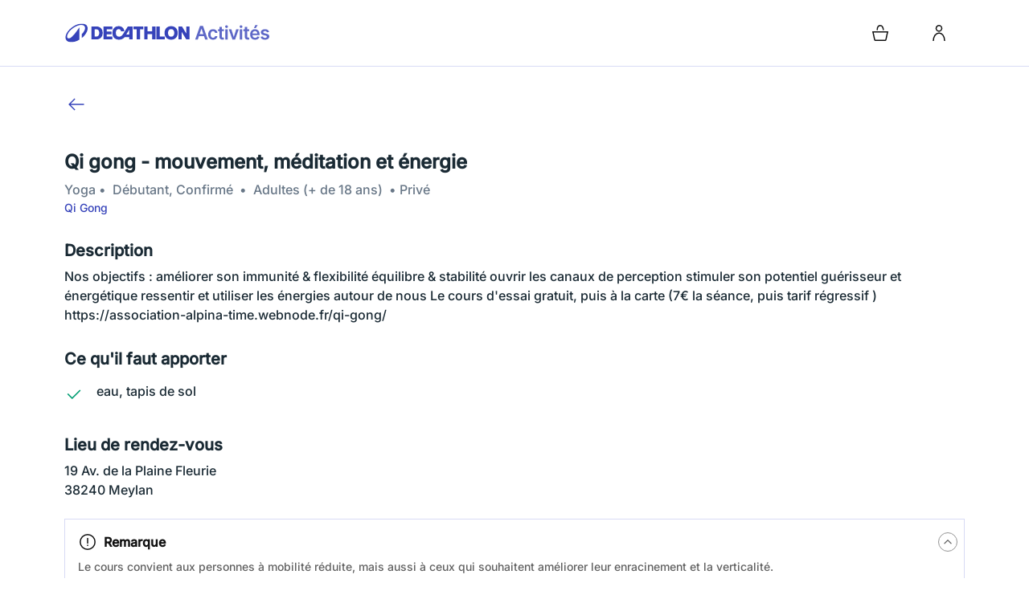

--- FILE ---
content_type: text/html; charset=utf-8
request_url: https://activites.decathlon.fr/fr-FR/activites-sportives/details/364050
body_size: 77825
content:
<!DOCTYPE html><html lang="fr" data-critters-container><head><script id="woosmap-script" src="https://sdk.woosmap.com/map/map.js?key=woos-6e588fc5-a1e3-3d39-9ee1-28b713fdd5df&amp;callback=initMap" defer></script>
    <meta charset="utf-8">
    <link rel="preconnect" href="https://cms-content.sportpractice.decathlon.io" crossorigin>
    <link rel="preconnect" href=" https://sdk.privacy-center.org" crossorigin>
    <link rel="preconnect" href=" https://cdn.talkjs.com" crossorigin>
    <title>Détail de l'activité Qi gong - mouvement, méditation et énergie - Decathlon Activités</title>
    <base href="/">
    <meta name="viewport" content="width=device-width, initial-scale=1">
    <meta http-equiv="Cache-Control" content="no-cache, no-store, must-revalidate">
    <meta http-equiv="Expires" content="0">
    <link rel="manifest" href="manifest.webmanifest">
    <meta name="theme-color" content="#1976d2">
  <style>*,:before,:after{--tw-border-spacing-x:0;--tw-border-spacing-y:0;--tw-translate-x:0;--tw-translate-y:0;--tw-rotate:0;--tw-skew-x:0;--tw-skew-y:0;--tw-scale-x:1;--tw-scale-y:1;--tw-pan-x: ;--tw-pan-y: ;--tw-pinch-zoom: ;--tw-scroll-snap-strictness:proximity;--tw-gradient-from-position: ;--tw-gradient-via-position: ;--tw-gradient-to-position: ;--tw-ordinal: ;--tw-slashed-zero: ;--tw-numeric-figure: ;--tw-numeric-spacing: ;--tw-numeric-fraction: ;--tw-ring-inset: ;--tw-ring-offset-width:0px;--tw-ring-offset-color:#fff;--tw-ring-color:rgb(59 130 246 / .5);--tw-ring-offset-shadow:0 0 #0000;--tw-ring-shadow:0 0 #0000;--tw-shadow:0 0 #0000;--tw-shadow-colored:0 0 #0000;--tw-blur: ;--tw-brightness: ;--tw-contrast: ;--tw-grayscale: ;--tw-hue-rotate: ;--tw-invert: ;--tw-saturate: ;--tw-sepia: ;--tw-drop-shadow: ;--tw-backdrop-blur: ;--tw-backdrop-brightness: ;--tw-backdrop-contrast: ;--tw-backdrop-grayscale: ;--tw-backdrop-hue-rotate: ;--tw-backdrop-invert: ;--tw-backdrop-opacity: ;--tw-backdrop-saturate: ;--tw-backdrop-sepia: ;--tw-contain-size: ;--tw-contain-layout: ;--tw-contain-paint: ;--tw-contain-style: }*,:before,:after{box-sizing:border-box;border-width:0;border-style:solid;border-color:currentColor}:before,:after{--tw-content:""}html{line-height:1.5;-webkit-text-size-adjust:100%;tab-size:4;font-family:ui-sans-serif,system-ui,sans-serif,"Apple Color Emoji","Segoe UI Emoji",Segoe UI Symbol,"Noto Color Emoji";font-feature-settings:normal;font-variation-settings:normal;-webkit-tap-highlight-color:transparent}body{margin:0;line-height:inherit}html,body{height:100%}@media (prefers-reduced-motion: reduce){*,*:before,*:after{transition-duration:0ms!important;animation-duration:0ms!important}}</style><style>*,:before,:after{--tw-border-spacing-x:0;--tw-border-spacing-y:0;--tw-translate-x:0;--tw-translate-y:0;--tw-rotate:0;--tw-skew-x:0;--tw-skew-y:0;--tw-scale-x:1;--tw-scale-y:1;--tw-pan-x: ;--tw-pan-y: ;--tw-pinch-zoom: ;--tw-scroll-snap-strictness:proximity;--tw-gradient-from-position: ;--tw-gradient-via-position: ;--tw-gradient-to-position: ;--tw-ordinal: ;--tw-slashed-zero: ;--tw-numeric-figure: ;--tw-numeric-spacing: ;--tw-numeric-fraction: ;--tw-ring-inset: ;--tw-ring-offset-width:0px;--tw-ring-offset-color:#fff;--tw-ring-color:rgb(59 130 246 / .5);--tw-ring-offset-shadow:0 0 #0000;--tw-ring-shadow:0 0 #0000;--tw-shadow:0 0 #0000;--tw-shadow-colored:0 0 #0000;--tw-blur: ;--tw-brightness: ;--tw-contrast: ;--tw-grayscale: ;--tw-hue-rotate: ;--tw-invert: ;--tw-saturate: ;--tw-sepia: ;--tw-drop-shadow: ;--tw-backdrop-blur: ;--tw-backdrop-brightness: ;--tw-backdrop-contrast: ;--tw-backdrop-grayscale: ;--tw-backdrop-hue-rotate: ;--tw-backdrop-invert: ;--tw-backdrop-opacity: ;--tw-backdrop-saturate: ;--tw-backdrop-sepia: ;--tw-contain-size: ;--tw-contain-layout: ;--tw-contain-paint: ;--tw-contain-style: }*,:before,:after{box-sizing:border-box;border-width:0;border-style:solid;border-color:currentColor}:before,:after{--tw-content:""}html{line-height:1.5;-webkit-text-size-adjust:100%;tab-size:4;font-family:ui-sans-serif,system-ui,sans-serif,"Apple Color Emoji","Segoe UI Emoji",Segoe UI Symbol,"Noto Color Emoji";font-feature-settings:normal;font-variation-settings:normal;-webkit-tap-highlight-color:transparent}body{margin:0;line-height:inherit}h1,h2,h3{font-size:inherit;font-weight:inherit}a{color:inherit;text-decoration:inherit}button,select{font-family:inherit;font-feature-settings:inherit;font-variation-settings:inherit;font-size:100%;font-weight:inherit;line-height:inherit;letter-spacing:inherit;color:inherit;margin:0;padding:0}button,select{text-transform:none}button{-webkit-appearance:button;background-color:transparent;background-image:none}h1,h2,h3,p{margin:0}ul{list-style:none;margin:0;padding:0}button{cursor:pointer}img,svg{display:block;vertical-align:middle}img{max-width:100%;height:auto}html,body{height:100%}@media (prefers-reduced-motion: reduce){*,*:before,*:after{transition-duration:0ms!important;animation-duration:0ms!important}}.container{display:grid;width:100%;max-width:1884px;grid-template-columns:repeat(12,minmax(0,1fr));grid-gap:1rem;padding-left:1rem;padding-right:1rem;margin-right:auto;margin-left:auto}@media (min-width: 600px){.container{padding-left:2.5rem;padding-right:2.5rem}}@media (min-width: 601px){.container{padding-left:5rem;padding-right:5rem}}@media (min-width: 1302px){.container{grid-gap:1.5rem}}@media (min-width: 1688px){.container{padding-left:10rem;padding-right:10rem}}.sr-only{position:absolute;width:1px;height:1px;padding:0;margin:-1px;overflow:hidden;clip:rect(0,0,0,0);white-space:nowrap;border-width:0}.fixed{position:fixed}.absolute{position:absolute}.relative{position:relative}.sticky{position:sticky}.bottom-0{bottom:0}.left-0{left:0}.right-full{right:100%}.top-0{top:0}.z-1{z-index:1}.z-10{z-index:10}.order-first{order:-9999}.col-span-12{grid-column:span 12 / span 12}.col-span-6{grid-column:span 6 / span 6}.mx-2{margin-left:.5rem;margin-right:.5rem}.mb-2{margin-bottom:.5rem}.mb-3{margin-bottom:1rem}.mb-4{margin-bottom:1.5rem}.mb-5{margin-bottom:2rem}.ml-3{margin-left:1rem}.ml-auto{margin-left:auto}.mr-3{margin-right:1rem}.mr-auto{margin-right:auto}.mt-1{margin-top:.25rem}.mt-2{margin-top:.5rem}.mt-3{margin-top:1rem}.mt-4{margin-top:1.5rem}.mt-auto{margin-top:auto}.block{display:block}.flex{display:flex}.inline-flex{display:inline-flex}.hidden{display:none}.h-0{height:0}.h-organizer-logo{height:100px}.min-h-screen{min-height:100vh}.w-full{width:100%}.w-organizer-logo{width:100px}.flex-shrink-0{flex-shrink:0}.cursor-default{cursor:default}.flex-col{flex-direction:column}.items-center{align-items:center}.items-baseline{align-items:baseline}.justify-between{justify-content:space-between}.gap-y-0{row-gap:0}.self-start{align-self:flex-start}.break-normal{overflow-wrap:normal;word-break:normal}.break-words{overflow-wrap:break-word}.rounded-full{border-radius:50%}.bg-transparent{background-color:transparent}.bg-vtmn-play-content-brand{--tw-bg-opacity:1;background-color:rgb(54 67 186 / var(--tw-bg-opacity, 1))}.bg-white{--tw-bg-opacity:1;background-color:hsl(0 0% 100% / var(--tw-bg-opacity, 1))}.object-cover{object-fit:cover}.px-0{padding-left:0;padding-right:0}.py-2{padding-top:.5rem;padding-bottom:.5rem}.py-3{padding-top:1rem;padding-bottom:1rem}.py-4{padding-top:1.5rem;padding-bottom:1.5rem}.pt-3{padding-top:1rem}.pt-5{padding-top:2rem}.text-center{text-align:center}.font-condensed{font-family:Inter,serif,Arial,sans-serif,system-ui,-apple-system}.text-sm{font-size:.875rem}.font-bold{font-weight:700}.font-medium{font-weight:500}.text-green-dark-1{--tw-text-opacity:1;color:rgb(2 158 115 / var(--tw-text-opacity, 1))}.text-grey{--tw-text-opacity:1;color:rgb(104 119 135 / var(--tw-text-opacity, 1))}.text-vtmn-play-content-brand{--tw-text-opacity:1;color:rgb(54 67 186 / var(--tw-text-opacity, 1))}.text-vtmn-play-content-inverse{--tw-text-opacity:1;color:rgb(255 255 255 / var(--tw-text-opacity, 1))}.underline{text-decoration-line:underline}.hover\:underline:hover{text-decoration-line:underline}.focus\:left-2:focus{left:.5rem}.focus\:right-auto:focus{right:auto}.focus\:top-2:focus{top:.5rem}@media (min-width: 900px){.md\:mt-5{margin-top:2rem}}@media (min-width: 1302px){.lg\:static{position:static}.lg\:order-1{order:1}.lg\:order-2{order:2}.lg\:order-3{order:3}.lg\:col-span-1{grid-column:span 1 / span 1}.lg\:col-span-11{grid-column:span 11 / span 11}.lg\:col-span-2{grid-column:span 2 / span 2}.lg\:col-span-3{grid-column:span 3 / span 3}.lg\:col-span-5{grid-column:span 5 / span 5}.lg\:col-span-6{grid-column:span 6 / span 6}.lg\:col-start-10{grid-column-start:10}.lg\:col-start-2{grid-column-start:2}.lg\:col-start-4{grid-column-start:4}.lg\:col-start-8{grid-column-start:8}.lg\:row-start-2{grid-row-start:2}.lg\:row-start-4{grid-row-start:4}.lg\:row-start-5{grid-row-start:5}.lg\:row-start-6{grid-row-start:6}.lg\:row-start-7{grid-row-start:7}.lg\:mb-0{margin-bottom:0}.lg\:mb-8{margin-bottom:4rem}.lg\:ml-3{margin-left:1rem}.lg\:mt-0{margin-top:0}.lg\:mt-4{margin-top:1.5rem}.lg\:flex{display:flex}.lg\:grid{display:grid}.lg\:grid-cols-11{grid-template-columns:repeat(11,minmax(0,1fr))}.lg\:flex-row{flex-direction:row}.lg\:items-end{align-items:flex-end}.lg\:justify-center{justify-content:center}.lg\:gap-y-3{row-gap:1rem}.lg\:pb-6{padding-bottom:2.5rem}.lg\:pt-4{padding-top:1.5rem}.lg\:text-right{text-align:right}}</style><link rel="stylesheet" href="base.1c188c8bd2aab4d5.css" media="print" onload="this.media='all'"><noscript><link rel="stylesheet" href="base.1c188c8bd2aab4d5.css"></noscript><style>:root{--vtmn-base-color_white--h:0;--vtmn-base-color_white--s:0%;--vtmn-base-color_white--l:100%;--vtmn-base-color_white:hsl( var(--vtmn-base-color_white--h), var(--vtmn-base-color_white--s), var(--vtmn-base-color_white--l) );--vtmn-base-color_grey50--h:210;--vtmn-base-color_grey50--s:14.3%;--vtmn-base-color_grey50--l:97.3%;--vtmn-base-color_grey50:hsl( var(--vtmn-base-color_grey50--h), var(--vtmn-base-color_grey50--s), var(--vtmn-base-color_grey50--l) );--vtmn-base-color_grey100--h:210;--vtmn-base-color_grey100--s:14.3%;--vtmn-base-color_grey100--l:94.5%;--vtmn-base-color_grey100:hsl( var(--vtmn-base-color_grey100--h), var(--vtmn-base-color_grey100--s), var(--vtmn-base-color_grey100--l) );--vtmn-base-color_grey200--h:210;--vtmn-base-color_grey200--s:11.8%;--vtmn-base-color_grey200--l:86.7%;--vtmn-base-color_grey200:hsl( var(--vtmn-base-color_grey200--h), var(--vtmn-base-color_grey200--s), var(--vtmn-base-color_grey200--l) );--vtmn-base-color_grey300--h:214;--vtmn-base-color_grey300--s:11.8%;--vtmn-base-color_grey300--l:73.3%;--vtmn-base-color_grey300:hsl( var(--vtmn-base-color_grey300--h), var(--vtmn-base-color_grey300--s), var(--vtmn-base-color_grey300--l) );--vtmn-base-color_grey400--h:213;--vtmn-base-color_grey400--s:10.6%;--vtmn-base-color_grey400--l:59.2%;--vtmn-base-color_grey400:hsl( var(--vtmn-base-color_grey400--h), var(--vtmn-base-color_grey400--s), var(--vtmn-base-color_grey400--l) );--vtmn-base-color_grey500--h:211;--vtmn-base-color_grey500--s:13%;--vtmn-base-color_grey500--l:46.9%;--vtmn-base-color_grey500:hsl( var(--vtmn-base-color_grey500--h), var(--vtmn-base-color_grey500--s), var(--vtmn-base-color_grey500--l) );--vtmn-base-color_grey600--h:209;--vtmn-base-color_grey600--s:15.7%;--vtmn-base-color_grey600--l:36.3%;--vtmn-base-color_grey600:hsl( var(--vtmn-base-color_grey600--h), var(--vtmn-base-color_grey600--s), var(--vtmn-base-color_grey600--l) );--vtmn-base-color_grey700--h:206;--vtmn-base-color_grey700--s:21.2%;--vtmn-base-color_grey700--l:25.9%;--vtmn-base-color_grey700:hsl( var(--vtmn-base-color_grey700--h), var(--vtmn-base-color_grey700--s), var(--vtmn-base-color_grey700--l) );--vtmn-base-color_grey800--h:203;--vtmn-base-color_grey800--s:33.3%;--vtmn-base-color_grey800--l:15.3%;--vtmn-base-color_grey800:hsl( var(--vtmn-base-color_grey800--h), var(--vtmn-base-color_grey800--s), var(--vtmn-base-color_grey800--l) );--vtmn-base-color_grey900--h:203;--vtmn-base-color_grey900--s:34.4%;--vtmn-base-color_grey900--l:12%;--vtmn-base-color_grey900:hsl( var(--vtmn-base-color_grey900--h), var(--vtmn-base-color_grey900--s), var(--vtmn-base-color_grey900--l) );--vtmn-base-color_black--h:200;--vtmn-base-color_black--s:100%;--vtmn-base-color_black--l:4.7%;--vtmn-base-color_black:hsl( var(--vtmn-base-color_black--h), var(--vtmn-base-color_black--s), var(--vtmn-base-color_black--l) );--vtmn-base-color_red50--h:357;--vtmn-base-color_red50--s:90%;--vtmn-base-color_red50--l:96.1%;--vtmn-base-color_red50:hsl( var(--vtmn-base-color_red50--h), var(--vtmn-base-color_red50--s), var(--vtmn-base-color_red50--l) );--vtmn-base-color_red100--h:358;--vtmn-base-color_red100--s:96.4%;--vtmn-base-color_red100--l:89.2%;--vtmn-base-color_red100:hsl( var(--vtmn-base-color_red100--h), var(--vtmn-base-color_red100--s), var(--vtmn-base-color_red100--l) );--vtmn-base-color_red200--h:357;--vtmn-base-color_red200--s:96.4%;--vtmn-base-color_red200--l:78.2%;--vtmn-base-color_red200:hsl( var(--vtmn-base-color_red200--h), var(--vtmn-base-color_red200--s), var(--vtmn-base-color_red200--l) );--vtmn-base-color_red300--h:357;--vtmn-base-color_red300--s:97.2%;--vtmn-base-color_red300--l:72%;--vtmn-base-color_red300:hsl( var(--vtmn-base-color_red300--h), var(--vtmn-base-color_red300--s), var(--vtmn-base-color_red300--l) );--vtmn-base-color_red400--h:357;--vtmn-base-color_red400--s:77.1%;--vtmn-base-color_red400--l:52%;--vtmn-base-color_red400:hsl( var(--vtmn-base-color_red400--h), var(--vtmn-base-color_red400--s), var(--vtmn-base-color_red400--l) );--vtmn-base-color_red500--h:357;--vtmn-base-color_red500--s:100%;--vtmn-base-color_red500--l:33.5%;--vtmn-base-color_red500:hsl( var(--vtmn-base-color_red500--h), var(--vtmn-base-color_red500--s), var(--vtmn-base-color_red500--l) );--vtmn-base-color_red600--h:357;--vtmn-base-color_red600--s:100%;--vtmn-base-color_red600--l:26.5%;--vtmn-base-color_red600:hsl( var(--vtmn-base-color_red600--h), var(--vtmn-base-color_red600--s), var(--vtmn-base-color_red600--l) );--vtmn-base-color_red700--h:357;--vtmn-base-color_red700--s:100%;--vtmn-base-color_red700--l:17.6%;--vtmn-base-color_red700:hsl( var(--vtmn-base-color_red700--h), var(--vtmn-base-color_red700--s), var(--vtmn-base-color_red700--l) );--vtmn-base-color_orange50--h:20;--vtmn-base-color_orange50--s:100%;--vtmn-base-color_orange50--l:96.5%;--vtmn-base-color_orange50:hsl( var(--vtmn-base-color_orange50--h), var(--vtmn-base-color_orange50--s), var(--vtmn-base-color_orange50--l) );--vtmn-base-color_orange100--h:20;--vtmn-base-color_orange100--s:100%;--vtmn-base-color_orange100--l:92%;--vtmn-base-color_orange100:hsl( var(--vtmn-base-color_orange100--h), var(--vtmn-base-color_orange100--s), var(--vtmn-base-color_orange100--l) );--vtmn-base-color_orange200--h:21;--vtmn-base-color_orange200--s:89.5%;--vtmn-base-color_orange200--l:81.4%;--vtmn-base-color_orange200:hsl( var(--vtmn-base-color_orange200--h), var(--vtmn-base-color_orange200--s), var(--vtmn-base-color_orange200--l) );--vtmn-base-color_orange300--h:21;--vtmn-base-color_orange300--s:93.5%;--vtmn-base-color_orange300--l:69.6%;--vtmn-base-color_orange300:hsl( var(--vtmn-base-color_orange300--h), var(--vtmn-base-color_orange300--s), var(--vtmn-base-color_orange300--l) );--vtmn-base-color_orange400--h:21;--vtmn-base-color_orange400--s:100%;--vtmn-base-color_orange400--l:52%;--vtmn-base-color_orange400:hsl( var(--vtmn-base-color_orange400--h), var(--vtmn-base-color_orange400--s), var(--vtmn-base-color_orange400--l) );--vtmn-base-color_orange500--h:21;--vtmn-base-color_orange500--s:65%;--vtmn-base-color_orange500--l:45.9%;--vtmn-base-color_orange500:hsl( var(--vtmn-base-color_orange500--h), var(--vtmn-base-color_orange500--s), var(--vtmn-base-color_orange500--l) );--vtmn-base-color_orange600--h:21;--vtmn-base-color_orange600--s:64.7%;--vtmn-base-color_orange600--l:36.7%;--vtmn-base-color_orange600:hsl( var(--vtmn-base-color_orange600--h), var(--vtmn-base-color_orange600--s), var(--vtmn-base-color_orange600--l) );--vtmn-base-color_orange700--h:21;--vtmn-base-color_orange700--s:64.8%;--vtmn-base-color_orange700--l:24.5%;--vtmn-base-color_orange700:hsl( var(--vtmn-base-color_orange700--h), var(--vtmn-base-color_orange700--s), var(--vtmn-base-color_orange700--l) );--vtmn-base-color_yellow50--h:56;--vtmn-base-color_yellow50--s:100%;--vtmn-base-color_yellow50--l:97.1%;--vtmn-base-color_yellow50:hsl( var(--vtmn-base-color_yellow50--h), var(--vtmn-base-color_yellow50--s), var(--vtmn-base-color_yellow50--l) );--vtmn-base-color_yellow100--h:56;--vtmn-base-color_yellow100--s:100%;--vtmn-base-color_yellow100--l:89%;--vtmn-base-color_yellow100:hsl( var(--vtmn-base-color_yellow100--h), var(--vtmn-base-color_yellow100--s), var(--vtmn-base-color_yellow100--l) );--vtmn-base-color_yellow200--h:55;--vtmn-base-color_yellow200--s:100%;--vtmn-base-color_yellow200--l:77.6%;--vtmn-base-color_yellow200:hsl( var(--vtmn-base-color_yellow200--h), var(--vtmn-base-color_yellow200--s), var(--vtmn-base-color_yellow200--l) );--vtmn-base-color_yellow300--h:55;--vtmn-base-color_yellow300--s:100%;--vtmn-base-color_yellow300--l:72%;--vtmn-base-color_yellow300:hsl( var(--vtmn-base-color_yellow300--h), var(--vtmn-base-color_yellow300--s), var(--vtmn-base-color_yellow300--l) );--vtmn-base-color_yellow400--h:54;--vtmn-base-color_yellow400--s:100%;--vtmn-base-color_yellow400--l:57.8%;--vtmn-base-color_yellow400:hsl( var(--vtmn-base-color_yellow400--h), var(--vtmn-base-color_yellow400--s), var(--vtmn-base-color_yellow400--l) );--vtmn-base-color_yellow500--h:55;--vtmn-base-color_yellow500--s:62.1%;--vtmn-base-color_yellow500--l:45.5%;--vtmn-base-color_yellow500:hsl( var(--vtmn-base-color_yellow500--h), var(--vtmn-base-color_yellow500--s), var(--vtmn-base-color_yellow500--l) );--vtmn-base-color_yellow600--h:55;--vtmn-base-color_yellow600--s:58.5%;--vtmn-base-color_yellow600--l:37.8%;--vtmn-base-color_yellow600:hsl( var(--vtmn-base-color_yellow600--h), var(--vtmn-base-color_yellow600--s), var(--vtmn-base-color_yellow600--l) );--vtmn-base-color_yellow700--h:55;--vtmn-base-color_yellow700--s:58.5%;--vtmn-base-color_yellow700--l:25.5%;--vtmn-base-color_yellow700:hsl( var(--vtmn-base-color_yellow700--h), var(--vtmn-base-color_yellow700--s), var(--vtmn-base-color_yellow700--l) );--vtmn-base-color_conifer50--h:114;--vtmn-base-color_conifer50--s:70.4%;--vtmn-base-color_conifer50--l:94.7%;--vtmn-base-color_conifer50:hsl( var(--vtmn-base-color_conifer50--h), var(--vtmn-base-color_conifer50--s), var(--vtmn-base-color_conifer50--l) );--vtmn-base-color_conifer100--h:114;--vtmn-base-color_conifer100--s:57.7%;--vtmn-base-color_conifer100--l:86.1%;--vtmn-base-color_conifer100:hsl( var(--vtmn-base-color_conifer100--h), var(--vtmn-base-color_conifer100--s), var(--vtmn-base-color_conifer100--l) );--vtmn-base-color_conifer200--h:114;--vtmn-base-color_conifer200--s:52.4%;--vtmn-base-color_conifer200--l:67.1%;--vtmn-base-color_conifer200:hsl( var(--vtmn-base-color_conifer200--h), var(--vtmn-base-color_conifer200--s), var(--vtmn-base-color_conifer200--l) );--vtmn-base-color_conifer300--h:114;--vtmn-base-color_conifer300--s:45.4%;--vtmn-base-color_conifer300--l:59.8%;--vtmn-base-color_conifer300:hsl( var(--vtmn-base-color_conifer300--h), var(--vtmn-base-color_conifer300--s), var(--vtmn-base-color_conifer300--l) );--vtmn-base-color_conifer400--h:134;--vtmn-base-color_conifer400--s:65.7%;--vtmn-base-color_conifer400--l:40%;--vtmn-base-color_conifer400:hsl( var(--vtmn-base-color_conifer400--h), var(--vtmn-base-color_conifer400--s), var(--vtmn-base-color_conifer400--l) );--vtmn-base-color_conifer500--h:114;--vtmn-base-color_conifer500--s:49.5%;--vtmn-base-color_conifer500--l:42%;--vtmn-base-color_conifer500:hsl( var(--vtmn-base-color_conifer500--h), var(--vtmn-base-color_conifer500--s), var(--vtmn-base-color_conifer500--l) );--vtmn-base-color_conifer600--h:114;--vtmn-base-color_conifer600--s:50.8%;--vtmn-base-color_conifer600--l:36.7%;--vtmn-base-color_conifer600:hsl( var(--vtmn-base-color_conifer600--h), var(--vtmn-base-color_conifer600--s), var(--vtmn-base-color_conifer600--l) );--vtmn-base-color_conifer700--h:114;--vtmn-base-color_conifer700--s:57.7%;--vtmn-base-color_conifer700--l:26.9%;--vtmn-base-color_conifer700:hsl( var(--vtmn-base-color_conifer700--h), var(--vtmn-base-color_conifer700--s), var(--vtmn-base-color_conifer700--l) );--vtmn-base-color_green50--h:163;--vtmn-base-color_green50--s:63.6%;--vtmn-base-color_green50--l:93.5%;--vtmn-base-color_green50:hsl( var(--vtmn-base-color_green50--h), var(--vtmn-base-color_green50--s), var(--vtmn-base-color_green50--l) );--vtmn-base-color_green100--h:164;--vtmn-base-color_green100--s:60.5%;--vtmn-base-color_green100--l:84.1%;--vtmn-base-color_green100:hsl( var(--vtmn-base-color_green100--h), var(--vtmn-base-color_green100--s), var(--vtmn-base-color_green100--l) );--vtmn-base-color_green200--h:164;--vtmn-base-color_green200--s:60.7%;--vtmn-base-color_green200--l:68%;--vtmn-base-color_green200:hsl( var(--vtmn-base-color_green200--h), var(--vtmn-base-color_green200--s), var(--vtmn-base-color_green200--l) );--vtmn-base-color_green300--h:163;--vtmn-base-color_green300--s:72.4%;--vtmn-base-color_green300--l:46.9%;--vtmn-base-color_green300:hsl( var(--vtmn-base-color_green300--h), var(--vtmn-base-color_green300--s), var(--vtmn-base-color_green300--l) );--vtmn-base-color_green400--h:163;--vtmn-base-color_green400--s:97.9%;--vtmn-base-color_green400--l:37.6%;--vtmn-base-color_green400:hsl( var(--vtmn-base-color_green400--h), var(--vtmn-base-color_green400--s), var(--vtmn-base-color_green400--l) );--vtmn-base-color_green500--h:163;--vtmn-base-color_green500--s:97.5%;--vtmn-base-color_green500--l:31.4%;--vtmn-base-color_green500:hsl( var(--vtmn-base-color_green500--h), var(--vtmn-base-color_green500--s), var(--vtmn-base-color_green500--l) );--vtmn-base-color_green600--h:163;--vtmn-base-color_green600--s:98.4%;--vtmn-base-color_green600--l:25.1%;--vtmn-base-color_green600:hsl( var(--vtmn-base-color_green600--h), var(--vtmn-base-color_green600--s), var(--vtmn-base-color_green600--l) );--vtmn-base-color_green700--h:156;--vtmn-base-color_green700--s:100%;--vtmn-base-color_green700--l:21.8%;--vtmn-base-color_green700:hsl( var(--vtmn-base-color_green700--h), var(--vtmn-base-color_green700--s), var(--vtmn-base-color_green700--l) );--vtmn-base-color_blue50--h:200;--vtmn-base-color_blue50--s:60%;--vtmn-base-color_blue50--l:94.1%;--vtmn-base-color_blue50:hsl( var(--vtmn-base-color_blue50--h), var(--vtmn-base-color_blue50--s), var(--vtmn-base-color_blue50--l) );--vtmn-base-color_blue100--h:201;--vtmn-base-color_blue100--s:60.5%;--vtmn-base-color_blue100--l:84.1%;--vtmn-base-color_blue100:hsl( var(--vtmn-base-color_blue100--h), var(--vtmn-base-color_blue100--s), var(--vtmn-base-color_blue100--l) );--vtmn-base-color_blue200--h:201;--vtmn-base-color_blue200--s:61.2%;--vtmn-base-color_blue200--l:68.6%;--vtmn-base-color_blue200:hsl( var(--vtmn-base-color_blue200--h), var(--vtmn-base-color_blue200--s), var(--vtmn-base-color_blue200--l) );--vtmn-base-color_blue300--h:201;--vtmn-base-color_blue300--s:58.4%;--vtmn-base-color_blue300--l:52%;--vtmn-base-color_blue300:hsl( var(--vtmn-base-color_blue300--h), var(--vtmn-base-color_blue300--s), var(--vtmn-base-color_blue300--l) );--vtmn-base-color_blue400--h:200;--vtmn-base-color_blue400--s:100%;--vtmn-base-color_blue400--l:36.9%;--vtmn-base-color_blue400:hsl( var(--vtmn-base-color_blue400--h), var(--vtmn-base-color_blue400--s), var(--vtmn-base-color_blue400--l) );--vtmn-base-color_blue500--h:200;--vtmn-base-color_blue500--s:100%;--vtmn-base-color_blue500--l:30.8%;--vtmn-base-color_blue500:hsl( var(--vtmn-base-color_blue500--h), var(--vtmn-base-color_blue500--s), var(--vtmn-base-color_blue500--l) );--vtmn-base-color_blue600--h:200;--vtmn-base-color_blue600--s:100%;--vtmn-base-color_blue600--l:24.5%;--vtmn-base-color_blue600:hsl( var(--vtmn-base-color_blue600--h), var(--vtmn-base-color_blue600--s), var(--vtmn-base-color_blue600--l) );--vtmn-base-color_blue700--h:205;--vtmn-base-color_blue700--s:97.3%;--vtmn-base-color_blue700--l:14.5%;--vtmn-base-color_blue700:hsl( var(--vtmn-base-color_blue700--h), var(--vtmn-base-color_blue700--s), var(--vtmn-base-color_blue700--l) );--vtmn-base-color_purple50--h:300;--vtmn-base-color_purple50--s:16.1%;--vtmn-base-color_purple50--l:93.9%;--vtmn-base-color_purple50:hsl( var(--vtmn-base-color_purple50--h), var(--vtmn-base-color_purple50--s), var(--vtmn-base-color_purple50--l) );--vtmn-base-color_purple100--h:296;--vtmn-base-color_purple100--s:17.1%;--vtmn-base-color_purple100--l:83.9%;--vtmn-base-color_purple100:hsl( var(--vtmn-base-color_purple100--h), var(--vtmn-base-color_purple100--s), var(--vtmn-base-color_purple100--l) );--vtmn-base-color_purple200--h:295;--vtmn-base-color_purple200--s:17.5%;--vtmn-base-color_purple200--l:62%;--vtmn-base-color_purple200:hsl( var(--vtmn-base-color_purple200--h), var(--vtmn-base-color_purple200--s), var(--vtmn-base-color_purple200--l) );--vtmn-base-color_purple300--h:294;--vtmn-base-color_purple300--s:17.6%;--vtmn-base-color_purple300--l:52%;--vtmn-base-color_purple300:hsl( var(--vtmn-base-color_purple300--h), var(--vtmn-base-color_purple300--s), var(--vtmn-base-color_purple300--l) );--vtmn-base-color_purple400--h:295;--vtmn-base-color_purple400--s:17.5%;--vtmn-base-color_purple400--l:37.1%;--vtmn-base-color_purple400:hsl( var(--vtmn-base-color_purple400--h), var(--vtmn-base-color_purple400--s), var(--vtmn-base-color_purple400--l) );--vtmn-base-color_purple500--h:296;--vtmn-base-color_purple500--s:17.7%;--vtmn-base-color_purple500--l:31%;--vtmn-base-color_purple500:hsl( var(--vtmn-base-color_purple500--h), var(--vtmn-base-color_purple500--s), var(--vtmn-base-color_purple500--l) );--vtmn-base-color_purple600--h:295;--vtmn-base-color_purple600--s:17.2%;--vtmn-base-color_purple600--l:25.1%;--vtmn-base-color_purple600:hsl( var(--vtmn-base-color_purple600--h), var(--vtmn-base-color_purple600--s), var(--vtmn-base-color_purple600--l) );--vtmn-base-color_purple700--h:295;--vtmn-base-color_purple700--s:16.9%;--vtmn-base-color_purple700--l:15.1%;--vtmn-base-color_purple700:hsl( var(--vtmn-base-color_purple700--h), var(--vtmn-base-color_purple700--s), var(--vtmn-base-color_purple700--l) );--vtmn-color_black:#001018;--vtmn-color_brand:#0082c3;--vtmn-color_brand-pro:#012b49;--vtmn-color_brand-digital:#007dbc;--vtmn-color_brand-digital-dark-1:#00689d;--vtmn-color_brand-digital-dark-2:#00537d;--vtmn-color_brand-digital-light-1:#7ebee0;--vtmn-color_brand-digital-light-2:#bedeef;--vtmn-color_brand-digital-light-3:#e7f3f9;--vtmn-color_green:#02be8a;--vtmn-color_green-dark-1:#029e73;--vtmn-color_green-dark-2:#017f5c;--vtmn-color_green-light-1:#7cdfc4;--vtmn-color_green-light-2:#beefe2;--vtmn-color_green-light-3:#e4f9f3;--vtmn-color_grey:#687787;--vtmn-color_grey-dark-1:#4e5d6b;--vtmn-color_grey-dark-2:#344450;--vtmn-color_grey-dark-3:#1a2a34;--vtmn-color_grey-light-1:#b3bac3;--vtmn-color_grey-light-2:#d9dde1;--vtmn-color_grey-light-3:#eff1f3;--vtmn-color_grey-light-4:#f7f8f9;--vtmn-color_orange:#fe5800;--vtmn-color_orange-light-1:#feab7b;--vtmn-color_orange-light-2:#fed5bd;--vtmn-color_red:#ee000c;--vtmn-color_red-light-1:#ed8b8f;--vtmn-color_red-light-2:#f5c7c9;--vtmn-color_white:#fff;--vtmn-color_blue-light-1:#f2f9fc;--vtmn-color_blue-light-2:#d9ecf5;--vtmn-color_blue-light-3:#deeff7;--vtmn-color_blue-light-4:#cde6f2;--vtmn-color_yellow:#ffea28;--vtmn-color_yellow-light-1:#fff58d;--vtmn-color_yellow-light-2:#fffbc7;--vtmn-color_success:#23a942;--vtmn-color_info:#007dbc;--vtmn-color_warning:#ff600a;--vtmn-color_danger:#e32c26;--vtmn-semantic-color_background-primary--h:var(--vtmn-base-color_white--h);--vtmn-semantic-color_background-primary--s:var(--vtmn-base-color_white--s);--vtmn-semantic-color_background-primary--l:var(--vtmn-base-color_white--l);--vtmn-semantic-color_background-primary:hsl(var(--vtmn-semantic-color_background-primary--h), var(--vtmn-semantic-color_background-primary--s), var(--vtmn-semantic-color_background-primary--l));--vtmn-semantic-color_background-secondary--h:var(--vtmn-base-color_grey50--h);--vtmn-semantic-color_background-secondary--s:var(--vtmn-base-color_grey50--s);--vtmn-semantic-color_background-secondary--l:var(--vtmn-base-color_grey50--l);--vtmn-semantic-color_background-secondary:hsl(var(--vtmn-semantic-color_background-secondary--h), var(--vtmn-semantic-color_background-secondary--s), var(--vtmn-semantic-color_background-secondary--l));--vtmn-semantic-color_background-tertiary--h:var(--vtmn-base-color_grey100--h);--vtmn-semantic-color_background-tertiary--s:var(--vtmn-base-color_grey100--s);--vtmn-semantic-color_background-tertiary--l:var(--vtmn-base-color_grey100--l);--vtmn-semantic-color_background-tertiary:hsl(var(--vtmn-semantic-color_background-tertiary--h), var(--vtmn-semantic-color_background-tertiary--s), var(--vtmn-semantic-color_background-tertiary--l));--vtmn-semantic-color_background-brand-primary--h:var(--vtmn-base-color_blue400--h);--vtmn-semantic-color_background-brand-primary--s:var(--vtmn-base-color_blue400--s);--vtmn-semantic-color_background-brand-primary--l:var(--vtmn-base-color_blue400--l);--vtmn-semantic-color_background-brand-primary:hsl(var(--vtmn-semantic-color_background-brand-primary--h), var(--vtmn-semantic-color_background-brand-primary--s), var(--vtmn-semantic-color_background-brand-primary--l));--vtmn-semantic-color_background-brand-secondary--h:var(--vtmn-base-color_blue50--h);--vtmn-semantic-color_background-brand-secondary--s:var(--vtmn-base-color_blue50--s);--vtmn-semantic-color_background-brand-secondary--l:var(--vtmn-base-color_blue50--l);--vtmn-semantic-color_background-brand-secondary:hsl(var(--vtmn-semantic-color_background-brand-secondary--h), var(--vtmn-semantic-color_background-brand-secondary--s), var(--vtmn-semantic-color_background-brand-secondary--l));--vtmn-semantic-color_background-accent--h:var(--vtmn-base-color_yellow400--h);--vtmn-semantic-color_background-accent--s:var(--vtmn-base-color_yellow400--s);--vtmn-semantic-color_background-accent--l:var(--vtmn-base-color_yellow400--l);--vtmn-semantic-color_background-accent:hsl(var(--vtmn-semantic-color_background-accent--h), var(--vtmn-semantic-color_background-accent--s), var(--vtmn-semantic-color_background-accent--l));--vtmn-semantic-color_background-alert--h:var(--vtmn-base-color_red400--h);--vtmn-semantic-color_background-alert--s:var(--vtmn-base-color_red400--s);--vtmn-semantic-color_background-alert--l:var(--vtmn-base-color_red400--l);--vtmn-semantic-color_background-alert:hsl(var(--vtmn-semantic-color_background-alert--h), var(--vtmn-semantic-color_background-alert--s), var(--vtmn-semantic-color_background-alert--l));--vtmn-semantic-color_background-primary-reversed--h:var(--vtmn-base-color_black--h);--vtmn-semantic-color_background-primary-reversed--s:var(--vtmn-base-color_black--s);--vtmn-semantic-color_background-primary-reversed--l:var(--vtmn-base-color_black--l);--vtmn-semantic-color_background-primary-reversed:hsl(var(--vtmn-semantic-color_background-primary-reversed--h), var(--vtmn-semantic-color_background-primary-reversed--s), var(--vtmn-semantic-color_background-primary-reversed--l));--vtmn-semantic-color_background-brand-primary-reversed--h:var(--vtmn-base-color_white--h);--vtmn-semantic-color_background-brand-primary-reversed--s:var(--vtmn-base-color_white--s);--vtmn-semantic-color_background-brand-primary-reversed--l:var(--vtmn-base-color_white--l);--vtmn-semantic-color_background-brand-primary-reversed:hsl(var(--vtmn-semantic-color_background-brand-primary-reversed--h), var(--vtmn-semantic-color_background-brand-primary-reversed--s), var(--vtmn-semantic-color_background-brand-primary-reversed--l));--vtmn-semantic-color_content-primary--h:var(--vtmn-base-color_black--h);--vtmn-semantic-color_content-primary--s:var(--vtmn-base-color_black--s);--vtmn-semantic-color_content-primary--l:var(--vtmn-base-color_black--l);--vtmn-semantic-color_content-primary:hsl(var(--vtmn-semantic-color_content-primary--h), var(--vtmn-semantic-color_content-primary--s), var(--vtmn-semantic-color_content-primary--l));--vtmn-semantic-color_content-secondary--h:var(--vtmn-base-color_grey600--h);--vtmn-semantic-color_content-secondary--s:var(--vtmn-base-color_grey600--s);--vtmn-semantic-color_content-secondary--l:var(--vtmn-base-color_grey600--l);--vtmn-semantic-color_content-secondary:hsl(var(--vtmn-semantic-color_content-secondary--h), var(--vtmn-semantic-color_content-secondary--s), var(--vtmn-semantic-color_content-secondary--l));--vtmn-semantic-color_content-tertiary--h:var(--vtmn-base-color_grey500--h);--vtmn-semantic-color_content-tertiary--s:var(--vtmn-base-color_grey500--s);--vtmn-semantic-color_content-tertiary--l:var(--vtmn-base-color_grey500--l);--vtmn-semantic-color_content-tertiary:hsl(var(--vtmn-semantic-color_content-tertiary--h), var(--vtmn-semantic-color_content-tertiary--s), var(--vtmn-semantic-color_content-tertiary--l));--vtmn-semantic-color_content-action--h:var(--vtmn-base-color_blue500--h);--vtmn-semantic-color_content-action--s:var(--vtmn-base-color_blue500--s);--vtmn-semantic-color_content-action--l:var(--vtmn-base-color_blue500--l);--vtmn-semantic-color_content-action:hsl(var(--vtmn-semantic-color_content-action--h), var(--vtmn-semantic-color_content-action--s), var(--vtmn-semantic-color_content-action--l));--vtmn-semantic-color_content-active--h:var(--vtmn-base-color_blue400--h);--vtmn-semantic-color_content-active--s:var(--vtmn-base-color_blue400--s);--vtmn-semantic-color_content-active--l:var(--vtmn-base-color_blue400--l);--vtmn-semantic-color_content-active:hsl(var(--vtmn-semantic-color_content-active--h), var(--vtmn-semantic-color_content-active--s), var(--vtmn-semantic-color_content-active--l));--vtmn-semantic-color_content-inactive--h:var(--vtmn-base-color_grey400--h);--vtmn-semantic-color_content-inactive--s:var(--vtmn-base-color_grey400--s);--vtmn-semantic-color_content-inactive--l:var(--vtmn-base-color_grey400--l);--vtmn-semantic-color_content-inactive:hsl(var(--vtmn-semantic-color_content-inactive--h), var(--vtmn-semantic-color_content-inactive--s), var(--vtmn-semantic-color_content-inactive--l));--vtmn-semantic-color_content-negative--h:var(--vtmn-base-color_red400--h);--vtmn-semantic-color_content-negative--s:var(--vtmn-base-color_red400--s);--vtmn-semantic-color_content-negative--l:var(--vtmn-base-color_red400--l);--vtmn-semantic-color_content-negative:hsl(var(--vtmn-semantic-color_content-negative--h), var(--vtmn-semantic-color_content-negative--s), var(--vtmn-semantic-color_content-negative--l));--vtmn-semantic-color_content-warning--h:var(--vtmn-base-color_orange400--h);--vtmn-semantic-color_content-warning--s:var(--vtmn-base-color_orange400--s);--vtmn-semantic-color_content-warning--l:var(--vtmn-base-color_orange400--l);--vtmn-semantic-color_content-warning:hsl(var(--vtmn-semantic-color_content-warning--h), var(--vtmn-semantic-color_content-warning--s), var(--vtmn-semantic-color_content-warning--l));--vtmn-semantic-color_content-positive--h:var(--vtmn-base-color_conifer400--h);--vtmn-semantic-color_content-positive--s:var(--vtmn-base-color_conifer400--s);--vtmn-semantic-color_content-positive--l:var(--vtmn-base-color_conifer400--l);--vtmn-semantic-color_content-positive:hsl(var(--vtmn-semantic-color_content-positive--h), var(--vtmn-semantic-color_content-positive--s), var(--vtmn-semantic-color_content-positive--l));--vtmn-semantic-color_content-information--h:var(--vtmn-base-color_blue400--h);--vtmn-semantic-color_content-information--s:var(--vtmn-base-color_blue400--s);--vtmn-semantic-color_content-information--l:var(--vtmn-base-color_blue400--l);--vtmn-semantic-color_content-information:hsl(var(--vtmn-semantic-color_content-information--h), var(--vtmn-semantic-color_content-information--s), var(--vtmn-semantic-color_content-information--l));--vtmn-semantic-color_content-accent--h:var(--vtmn-base-color_black--h);--vtmn-semantic-color_content-accent--s:var(--vtmn-base-color_black--s);--vtmn-semantic-color_content-accent--l:var(--vtmn-base-color_black--l);--vtmn-semantic-color_content-accent:hsl(var(--vtmn-semantic-color_content-accent--h), var(--vtmn-semantic-color_content-accent--s), var(--vtmn-semantic-color_content-accent--l));--vtmn-semantic-color_content-visited--h:var(--vtmn-base-color_purple400--h);--vtmn-semantic-color_content-visited--s:var(--vtmn-base-color_purple400--s);--vtmn-semantic-color_content-visited--l:var(--vtmn-base-color_purple400--l);--vtmn-semantic-color_content-visited:hsl(var(--vtmn-semantic-color_content-visited--h), var(--vtmn-semantic-color_content-visited--s), var(--vtmn-semantic-color_content-visited--l));--vtmn-semantic-color_content-primary-reversed--h:var(--vtmn-base-color_white--h);--vtmn-semantic-color_content-primary-reversed--s:var(--vtmn-base-color_white--s);--vtmn-semantic-color_content-primary-reversed--l:var(--vtmn-base-color_white--l);--vtmn-semantic-color_content-primary-reversed:hsl(var(--vtmn-semantic-color_content-primary-reversed--h), var(--vtmn-semantic-color_content-primary-reversed--s), var(--vtmn-semantic-color_content-primary-reversed--l));--vtmn-semantic-color_content-action-reversed--h:var(--vtmn-base-color_white--h);--vtmn-semantic-color_content-action-reversed--s:var(--vtmn-base-color_white--s);--vtmn-semantic-color_content-action-reversed--l:var(--vtmn-base-color_white--l);--vtmn-semantic-color_content-action-reversed:hsl(var(--vtmn-semantic-color_content-action-reversed--h), var(--vtmn-semantic-color_content-action-reversed--s), var(--vtmn-semantic-color_content-action-reversed--l));--vtmn-semantic-color_content-visited-reversed--h:var(--vtmn-base-color_purple200--h);--vtmn-semantic-color_content-visited-reversed--s:var(--vtmn-base-color_purple200--s);--vtmn-semantic-color_content-visited-reversed--l:var(--vtmn-base-color_purple200--l);--vtmn-semantic-color_content-visited-reversed:hsl(var(--vtmn-semantic-color_content-visited-reversed--h), var(--vtmn-semantic-color_content-visited-reversed--s), var(--vtmn-semantic-color_content-visited-reversed--l));--vtmn-semantic-color_border-primary--h:var(--vtmn-base-color_grey200--h);--vtmn-semantic-color_border-primary--s:var(--vtmn-base-color_grey200--s);--vtmn-semantic-color_border-primary--l:var(--vtmn-base-color_grey200--l);--vtmn-semantic-color_border-primary:hsl(var(--vtmn-semantic-color_border-primary--h), var(--vtmn-semantic-color_border-primary--s), var(--vtmn-semantic-color_border-primary--l));--vtmn-semantic-color_border-secondary--h:var(--vtmn-base-color_grey100--h);--vtmn-semantic-color_border-secondary--s:var(--vtmn-base-color_grey100--s);--vtmn-semantic-color_border-secondary--l:var(--vtmn-base-color_grey100--l);--vtmn-semantic-color_border-secondary:hsl(var(--vtmn-semantic-color_border-secondary--h), var(--vtmn-semantic-color_border-secondary--s), var(--vtmn-semantic-color_border-secondary--l));--vtmn-semantic-color_border-tertiary--h:var(--vtmn-base-color_white--h);--vtmn-semantic-color_border-tertiary--s:var(--vtmn-base-color_white--s);--vtmn-semantic-color_border-tertiary--l:var(--vtmn-base-color_white--l);--vtmn-semantic-color_border-tertiary:hsl(var(--vtmn-semantic-color_border-tertiary--h), var(--vtmn-semantic-color_border-tertiary--s), var(--vtmn-semantic-color_border-tertiary--l));--vtmn-semantic-color_border-active--h:var(--vtmn-base-color_blue400--h);--vtmn-semantic-color_border-active--s:var(--vtmn-base-color_blue400--s);--vtmn-semantic-color_border-active--l:var(--vtmn-base-color_blue400--l);--vtmn-semantic-color_border-active:hsl(var(--vtmn-semantic-color_border-active--h), var(--vtmn-semantic-color_border-active--s), var(--vtmn-semantic-color_border-active--l));--vtmn-semantic-color_border-inactive--h:var(--vtmn-base-color_grey400--h);--vtmn-semantic-color_border-inactive--s:var(--vtmn-base-color_grey400--s);--vtmn-semantic-color_border-inactive--l:var(--vtmn-base-color_grey400--l);--vtmn-semantic-color_border-inactive:hsl(var(--vtmn-semantic-color_border-inactive--h), var(--vtmn-semantic-color_border-inactive--s), var(--vtmn-semantic-color_border-inactive--l));--vtmn-semantic-color_border-negative--h:var(--vtmn-base-color_red400--h);--vtmn-semantic-color_border-negative--s:var(--vtmn-base-color_red400--s);--vtmn-semantic-color_border-negative--l:var(--vtmn-base-color_red400--l);--vtmn-semantic-color_border-negative:hsl(var(--vtmn-semantic-color_border-negative--h), var(--vtmn-semantic-color_border-negative--s), var(--vtmn-semantic-color_border-negative--l));--vtmn-semantic-color_border-warning--h:var(--vtmn-base-color_orange400--h);--vtmn-semantic-color_border-warning--s:var(--vtmn-base-color_orange400--s);--vtmn-semantic-color_border-warning--l:var(--vtmn-base-color_orange400--l);--vtmn-semantic-color_border-warning:hsl(var(--vtmn-semantic-color_border-warning--h), var(--vtmn-semantic-color_border-warning--s), var(--vtmn-semantic-color_border-warning--l));--vtmn-semantic-color_border-positive--h:var(--vtmn-base-color_conifer400--h);--vtmn-semantic-color_border-positive--s:var(--vtmn-base-color_conifer400--s);--vtmn-semantic-color_border-positive--l:var(--vtmn-base-color_conifer400--l);--vtmn-semantic-color_border-positive:hsl(var(--vtmn-semantic-color_border-positive--h), var(--vtmn-semantic-color_border-positive--s), var(--vtmn-semantic-color_border-positive--l));--vtmn-semantic-color_border-information--h:var(--vtmn-base-color_blue400--h);--vtmn-semantic-color_border-information--s:var(--vtmn-base-color_blue400--s);--vtmn-semantic-color_border-information--l:var(--vtmn-base-color_blue400--l);--vtmn-semantic-color_border-information:hsl(var(--vtmn-semantic-color_border-information--h), var(--vtmn-semantic-color_border-information--s), var(--vtmn-semantic-color_border-information--l));--vtmn-semantic-color_border-primary-reversed--h:var(--vtmn-base-color_black--h);--vtmn-semantic-color_border-primary-reversed--s:var(--vtmn-base-color_black--s);--vtmn-semantic-color_border-primary-reversed--l:var(--vtmn-base-color_black--l);--vtmn-semantic-color_border-primary-reversed:hsl(var(--vtmn-semantic-color_border-primary-reversed--h), var(--vtmn-semantic-color_border-primary-reversed--s), var(--vtmn-semantic-color_border-primary-reversed--l));--vtmn-semantic-color_decorative-gravel--h:var(--vtmn-base-color_grey100--h);--vtmn-semantic-color_decorative-gravel--s:var(--vtmn-base-color_grey100--s);--vtmn-semantic-color_decorative-gravel--l:var(--vtmn-base-color_grey100--l);--vtmn-semantic-color_decorative-gravel:hsl(var(--vtmn-semantic-color_decorative-gravel--h), var(--vtmn-semantic-color_decorative-gravel--s), var(--vtmn-semantic-color_decorative-gravel--l));--vtmn-semantic-color_decorative-brick--h:var(--vtmn-base-color_red100--h);--vtmn-semantic-color_decorative-brick--s:var(--vtmn-base-color_red100--s);--vtmn-semantic-color_decorative-brick--l:var(--vtmn-base-color_red100--l);--vtmn-semantic-color_decorative-brick:hsl(var(--vtmn-semantic-color_decorative-brick--h), var(--vtmn-semantic-color_decorative-brick--s), var(--vtmn-semantic-color_decorative-brick--l));--vtmn-semantic-color_decorative-saffron--h:var(--vtmn-base-color_orange100--h);--vtmn-semantic-color_decorative-saffron--s:var(--vtmn-base-color_orange100--s);--vtmn-semantic-color_decorative-saffron--l:var(--vtmn-base-color_orange100--l);--vtmn-semantic-color_decorative-saffron:hsl(var(--vtmn-semantic-color_decorative-saffron--h), var(--vtmn-semantic-color_decorative-saffron--s), var(--vtmn-semantic-color_decorative-saffron--l));--vtmn-semantic-color_decorative-gold--h:var(--vtmn-base-color_yellow100--h);--vtmn-semantic-color_decorative-gold--s:var(--vtmn-base-color_yellow100--s);--vtmn-semantic-color_decorative-gold--l:var(--vtmn-base-color_yellow100--l);--vtmn-semantic-color_decorative-gold:hsl(var(--vtmn-semantic-color_decorative-gold--h), var(--vtmn-semantic-color_decorative-gold--s), var(--vtmn-semantic-color_decorative-gold--l));--vtmn-semantic-color_decorative-jade--h:var(--vtmn-base-color_conifer100--h);--vtmn-semantic-color_decorative-jade--s:var(--vtmn-base-color_conifer100--s);--vtmn-semantic-color_decorative-jade--l:var(--vtmn-base-color_conifer100--l);--vtmn-semantic-color_decorative-jade:hsl(var(--vtmn-semantic-color_decorative-jade--h), var(--vtmn-semantic-color_decorative-jade--s), var(--vtmn-semantic-color_decorative-jade--l));--vtmn-semantic-color_decorative-emerald--h:var(--vtmn-base-color_green100--h);--vtmn-semantic-color_decorative-emerald--s:var(--vtmn-base-color_green100--s);--vtmn-semantic-color_decorative-emerald--l:var(--vtmn-base-color_green100--l);--vtmn-semantic-color_decorative-emerald:hsl(var(--vtmn-semantic-color_decorative-emerald--h), var(--vtmn-semantic-color_decorative-emerald--s), var(--vtmn-semantic-color_decorative-emerald--l));--vtmn-semantic-color_decorative-cobalt--h:var(--vtmn-base-color_blue100--h);--vtmn-semantic-color_decorative-cobalt--s:var(--vtmn-base-color_blue100--s);--vtmn-semantic-color_decorative-cobalt--l:var(--vtmn-base-color_blue100--l);--vtmn-semantic-color_decorative-cobalt:hsl(var(--vtmn-semantic-color_decorative-cobalt--h), var(--vtmn-semantic-color_decorative-cobalt--s), var(--vtmn-semantic-color_decorative-cobalt--l));--vtmn-semantic-color_decorative-amethyst--h:var(--vtmn-base-color_purple100--h);--vtmn-semantic-color_decorative-amethyst--s:var(--vtmn-base-color_purple100--s);--vtmn-semantic-color_decorative-amethyst--l:var(--vtmn-base-color_purple100--l);--vtmn-semantic-color_decorative-amethyst:hsl(var(--vtmn-semantic-color_decorative-amethyst--h), var(--vtmn-semantic-color_decorative-amethyst--s), var(--vtmn-semantic-color_decorative-amethyst--l));--vtmn-semantic-color_hover-primary--h:var(--vtmn-base-color_blue50--h);--vtmn-semantic-color_hover-primary--s:var(--vtmn-base-color_blue50--s);--vtmn-semantic-color_hover-primary--l:var(--vtmn-base-color_blue50--l);--vtmn-semantic-color_hover-primary:hsl(var(--vtmn-semantic-color_hover-primary--h), var(--vtmn-semantic-color_hover-primary--s), var(--vtmn-semantic-color_hover-primary--l));--vtmn-semantic-color_hover-primary-transparent--h:var(--vtmn-semantic-color_background-brand-primary--h);--vtmn-semantic-color_hover-primary-transparent--s:var(--vtmn-semantic-color_background-brand-primary--s);--vtmn-semantic-color_hover-primary-transparent--l:var(--vtmn-semantic-color_background-brand-primary--l);--vtmn-semantic-color_hover-primary-transparent:hsla(var(--vtmn-semantic-color_hover-primary-transparent--h), var(--vtmn-semantic-color_hover-primary-transparent--s), var(--vtmn-semantic-color_hover-primary-transparent--l), .05);--vtmn-semantic-color_hover-secondary-transparent--h:var(--vtmn-semantic-color_content-primary--h);--vtmn-semantic-color_hover-secondary-transparent--s:var(--vtmn-semantic-color_content-primary--s);--vtmn-semantic-color_hover-secondary-transparent--l:var(--vtmn-semantic-color_content-primary--l);--vtmn-semantic-color_hover-secondary-transparent:hsla(var(--vtmn-semantic-color_hover-secondary-transparent--h), var(--vtmn-semantic-color_hover-secondary-transparent--s), var(--vtmn-semantic-color_hover-secondary-transparent--l), .05);--vtmn-semantic-color_hover-tertiary-transparent--h:var(--vtmn-semantic-color_hover-primary--h);--vtmn-semantic-color_hover-tertiary-transparent--s:var(--vtmn-semantic-color_hover-primary--s);--vtmn-semantic-color_hover-tertiary-transparent--l:calc(var(--vtmn-semantic-color_hover-primary--l) * .98);--vtmn-semantic-color_hover-tertiary-transparent:hsla(var(--vtmn-semantic-color_hover-tertiary-transparent--h), var(--vtmn-semantic-color_hover-tertiary-transparent--s), var(--vtmn-semantic-color_hover-tertiary-transparent--l), .8);--vtmn-semantic-color_hover-tertiary--h:var(--vtmn-semantic-color_background-brand-secondary--h);--vtmn-semantic-color_hover-tertiary--s:var(--vtmn-semantic-color_background-brand-secondary--s);--vtmn-semantic-color_hover-tertiary--l:calc(var(--vtmn-semantic-color_background-brand-secondary--l) * .95);--vtmn-semantic-color_hover-tertiary:hsla(var(--vtmn-semantic-color_hover-tertiary--h), var(--vtmn-semantic-color_hover-tertiary--s), var(--vtmn-semantic-color_hover-tertiary--l), 1);--vtmn-semantic-color_hover-brand--h:var(--vtmn-semantic-color_background-brand-primary--h);--vtmn-semantic-color_hover-brand--s:var(--vtmn-semantic-color_background-brand-primary--s);--vtmn-semantic-color_hover-brand--l:calc(var(--vtmn-semantic-color_background-brand-primary--l) * .85);--vtmn-semantic-color_hover-brand:hsla(var(--vtmn-semantic-color_hover-brand--h), var(--vtmn-semantic-color_hover-brand--s), var(--vtmn-semantic-color_hover-brand--l), 1);--vtmn-semantic-color_hover-accent--h:var(--vtmn-semantic-color_background-accent--h);--vtmn-semantic-color_hover-accent--s:var(--vtmn-semantic-color_background-accent--s);--vtmn-semantic-color_hover-accent--l:calc(var(--vtmn-semantic-color_background-accent--l) + (100% - var(--vtmn-semantic-color_background-accent--l)) * .48);--vtmn-semantic-color_hover-accent:hsla(var(--vtmn-semantic-color_hover-accent--h), var(--vtmn-semantic-color_hover-accent--s), var(--vtmn-semantic-color_hover-accent--l), 1);--vtmn-semantic-color_hover-primary-reversed-transparent--h:var(--vtmn-semantic-color_content-primary-reversed--h);--vtmn-semantic-color_hover-primary-reversed-transparent--s:var(--vtmn-semantic-color_content-primary-reversed--s);--vtmn-semantic-color_hover-primary-reversed-transparent--l:var(--vtmn-semantic-color_content-primary-reversed--l);--vtmn-semantic-color_hover-primary-reversed-transparent:hsla(var(--vtmn-semantic-color_hover-primary-reversed-transparent--h), var(--vtmn-semantic-color_hover-primary-reversed-transparent--s), var(--vtmn-semantic-color_hover-primary-reversed-transparent--l), .08);--vtmn-semantic-color_hover-secondary-reversed-transparent--h:var(--vtmn-semantic-color_content-primary-reversed--h);--vtmn-semantic-color_hover-secondary-reversed-transparent--s:var(--vtmn-semantic-color_content-primary-reversed--s);--vtmn-semantic-color_hover-secondary-reversed-transparent--l:var(--vtmn-semantic-color_content-primary-reversed--l);--vtmn-semantic-color_hover-secondary-reversed-transparent:hsla(var(--vtmn-semantic-color_hover-secondary-reversed-transparent--h), var(--vtmn-semantic-color_hover-secondary-reversed-transparent--s), var(--vtmn-semantic-color_hover-secondary-reversed-transparent--l), .02);--vtmn-semantic-color_hover-tertiary-reversed-transparent--h:var(--vtmn-semantic-color_content-primary-reversed--h);--vtmn-semantic-color_hover-tertiary-reversed-transparent--s:var(--vtmn-semantic-color_content-primary-reversed--s);--vtmn-semantic-color_hover-tertiary-reversed-transparent--l:var(--vtmn-semantic-color_content-primary-reversed--l);--vtmn-semantic-color_hover-tertiary-reversed-transparent:hsla(var(--vtmn-semantic-color_hover-tertiary-reversed-transparent--h), var(--vtmn-semantic-color_hover-tertiary-reversed-transparent--s), var(--vtmn-semantic-color_hover-tertiary-reversed-transparent--l), .8);--vtmn-semantic-color_active-primary--h:var(--vtmn-semantic-color_hover-primary--h);--vtmn-semantic-color_active-primary--s:var(--vtmn-semantic-color_hover-primary--s);--vtmn-semantic-color_active-primary--l:calc(var(--vtmn-semantic-color_hover-primary--l) * .97);--vtmn-semantic-color_active-primary:hsla(var(--vtmn-semantic-color_active-primary--h), var(--vtmn-semantic-color_active-primary--s), var(--vtmn-semantic-color_active-primary--l), 1);--vtmn-semantic-color_active-primary-transparent--h:var(--vtmn-semantic-color_content-active--h);--vtmn-semantic-color_active-primary-transparent--s:var(--vtmn-semantic-color_content-active--s);--vtmn-semantic-color_active-primary-transparent--l:var(--vtmn-semantic-color_content-active--l);--vtmn-semantic-color_active-primary-transparent:hsla(var(--vtmn-semantic-color_active-primary-transparent--h), var(--vtmn-semantic-color_active-primary-transparent--s), var(--vtmn-semantic-color_active-primary-transparent--l), .15);--vtmn-semantic-color_active-secondary-transparent--h:var(--vtmn-semantic-color_content-primary--h);--vtmn-semantic-color_active-secondary-transparent--s:var(--vtmn-semantic-color_content-primary--s);--vtmn-semantic-color_active-secondary-transparent--l:var(--vtmn-semantic-color_content-primary--l);--vtmn-semantic-color_active-secondary-transparent:hsla(var(--vtmn-semantic-color_active-secondary-transparent--h), var(--vtmn-semantic-color_active-secondary-transparent--s), var(--vtmn-semantic-color_active-secondary-transparent--l), .15);--vtmn-semantic-color_active-tertiary--h:var(--vtmn-semantic-color_hover-primary--h);--vtmn-semantic-color_active-tertiary--s:var(--vtmn-semantic-color_hover-primary--s);--vtmn-semantic-color_active-tertiary--l:calc(var(--vtmn-semantic-color_hover-primary--l) * .93);--vtmn-semantic-color_active-tertiary:hsla(var(--vtmn-semantic-color_active-tertiary--h), var(--vtmn-semantic-color_active-tertiary--s), var(--vtmn-semantic-color_active-tertiary--l), 1);--vtmn-semantic-color_active-tertiary-transparent--h:var(--vtmn-semantic-color_hover-primary--h);--vtmn-semantic-color_active-tertiary-transparent--s:var(--vtmn-semantic-color_hover-primary--s);--vtmn-semantic-color_active-tertiary-transparent--l:calc(var(--vtmn-semantic-color_hover-primary--l) * .94);--vtmn-semantic-color_active-tertiary-transparent:hsla(var(--vtmn-semantic-color_active-tertiary-transparent--h), var(--vtmn-semantic-color_active-tertiary-transparent--s), var(--vtmn-semantic-color_active-tertiary-transparent--l), .8);--vtmn-semantic-color_active-brand--h:var(--vtmn-semantic-color_background-brand-primary--h);--vtmn-semantic-color_active-brand--s:var(--vtmn-semantic-color_background-brand-primary--s);--vtmn-semantic-color_active-brand--l:calc(var(--vtmn-semantic-color_background-brand-primary--l) * .7);--vtmn-semantic-color_active-brand:hsla(var(--vtmn-semantic-color_active-brand--h), var(--vtmn-semantic-color_active-brand--s), var(--vtmn-semantic-color_active-brand--l), 1);--vtmn-semantic-color_active-accent--h:var(--vtmn-semantic-color_hover-accent--h);--vtmn-semantic-color_active-accent--s:var(--vtmn-semantic-color_hover-accent--s);--vtmn-semantic-color_active-accent--l:calc(var(--vtmn-semantic-color_hover-accent--l) + (100% - var(--vtmn-semantic-color_hover-accent--l)) * .5);--vtmn-semantic-color_active-accent:hsla(var(--vtmn-semantic-color_active-accent--h), var(--vtmn-semantic-color_active-accent--s), var(--vtmn-semantic-color_active-accent--l), 1);--vtmn-semantic-color_active-primary-reversed-transparent--h:var(--vtmn-semantic-color_content-primary-reversed--h);--vtmn-semantic-color_active-primary-reversed-transparent--s:var(--vtmn-semantic-color_content-primary-reversed--s);--vtmn-semantic-color_active-primary-reversed-transparent--l:var(--vtmn-semantic-color_content-primary-reversed--l);--vtmn-semantic-color_active-primary-reversed-transparent:hsla(var(--vtmn-semantic-color_active-primary-reversed-transparent--h), var(--vtmn-semantic-color_active-primary-reversed-transparent--s), var(--vtmn-semantic-color_active-primary-reversed-transparent--l), .25);--vtmn-semantic-color_active-secondary-reversed-transparent--h:var(--vtmn-semantic-color_content-primary-reversed--h);--vtmn-semantic-color_active-secondary-reversed-transparent--s:var(--vtmn-semantic-color_content-primary-reversed--s);--vtmn-semantic-color_active-secondary-reversed-transparent--l:var(--vtmn-semantic-color_content-primary-reversed--l);--vtmn-semantic-color_active-secondary-reversed-transparent:hsla(var(--vtmn-semantic-color_active-secondary-reversed-transparent--h), var(--vtmn-semantic-color_active-secondary-reversed-transparent--s), var(--vtmn-semantic-color_active-secondary-reversed-transparent--l), .4);--vtmn-semantic-color_active-tertiary-reversed-transparent--h:var(--vtmn-semantic-color_content-primary-reversed--h);--vtmn-semantic-color_active-tertiary-reversed-transparent--s:var(--vtmn-semantic-color_content-primary-reversed--s);--vtmn-semantic-color_active-tertiary-reversed-transparent--l:var(--vtmn-semantic-color_content-primary-reversed--l);--vtmn-semantic-color_active-tertiary-reversed-transparent:hsla(var(--vtmn-semantic-color_active-tertiary-reversed-transparent--h), var(--vtmn-semantic-color_active-tertiary-reversed-transparent--s), var(--vtmn-semantic-color_active-tertiary-reversed-transparent--l), .8);--vtmn-semantic-color_active-brand-reversed-transparent--h:var(--vtmn-semantic-color_content-primary-reversed--h);--vtmn-semantic-color_active-brand-reversed-transparent--s:var(--vtmn-semantic-color_content-primary-reversed--s);--vtmn-semantic-color_active-brand-reversed-transparent--l:var(--vtmn-semantic-color_content-primary-reversed--l);--vtmn-semantic-color_active-brand-reversed-transparent:hsla(var(--vtmn-semantic-color_active-brand-reversed-transparent--h), var(--vtmn-semantic-color_active-brand-reversed-transparent--s), var(--vtmn-semantic-color_active-brand-reversed-transparent--l), .6);--vtmn-semantic-color_shadow--h:var(--vtmn-base-color_blue600--h);--vtmn-semantic-color_shadow--s:var(--vtmn-base-color_blue600--s);--vtmn-semantic-color_shadow--l:var(--vtmn-base-color_blue600--l);--vtmn-semantic-color_shadow:hsla(var(--vtmn-semantic-color_shadow--h), var(--vtmn-semantic-color_shadow--s), var(--vtmn-semantic-color_shadow--l), .1);--vtmn-semantic-color_background-discount--h:var(--vtmn-base-color_red400--h);--vtmn-semantic-color_background-discount--s:var(--vtmn-base-color_red400--s);--vtmn-semantic-color_background-discount--l:var(--vtmn-base-color_red400--l);--vtmn-semantic-color_background-discount:hsl(var(--vtmn-semantic-color_background-discount--h), var(--vtmn-semantic-color_background-discount--s), var(--vtmn-semantic-color_background-discount--l));--vtmn-animation_alert-duration:7.5s;--vtmn-animation_overlay-duration:4.5s;--vtmn-animation_alert:fade-in .2s ease-in forwards, slide-left .2s ease-in forwards, slide-right .2s var(--vtmn-animation_alert-duration) ease-in forwards;--vtmn-animation_alert-mobile:fade_in .2s ease-in forwards, slide-up .2s ease-in forwards, slide-down .2s var(--vtmn-animation_alert-duration) ease-in forwards;--vtmn-animation_fade-in:fade-in .2s ease-in-out forwards;--vtmn-animation_show-up:show-up .4s ease-in-out forwards;--vtmn-animation_overlay:fade-in .5s ease-in-out forwards, show-up .5s ease-in-out forwards, fade-out .5s var(--vtmn-animation_overlay-duration) ease-in-out forwards, vanish .5s var(--vtmn-animation_overlay-duration) ease-in-out forwards;--vtmn-animation_linear-indeterminate:1.5s ease-in-out infinite linear-indeterminate;--vtmn-animation_circle-indeterminate:4s linear infinite circle-indeterminate;--vtmn-animation_circle-indeterminate-small:4s linear infinite circle-indeterminate-small;--vtmn-animation_shimmer:shimmer 1.5s ease-in-out infinite;--vtmn-transition_focus-visible:box-shadow .2s ease-out;--vtmn-breakpoint_mobile-max:599px;--vtmn-breakpoint_tablet-min:600px;--vtmn-breakpoint_tablet-max:899px;--vtmn-breakpoint_small-desktop-min:900px;--vtmn-breakpoint_small-desktop-max:1199px;--vtmn-breakpoint_medium-desktop-min:1200px;--vtmn-breakpoint_medium-desktop-max:1799px;--vtmn-breakpoint_large-desktop-min:1800px;--vtmn-layout-gutter_mobile:.75rem;--vtmn-layout-gutter_tablet:1rem;--vtmn-layout-gutter_small-desktop:1rem;--vtmn-layout-gutter_medium-desktop:1.5rem;--vtmn-layout-gutter_large-desktop:2rem;--vtmn-layout-margin_mobile:1.25rem;--vtmn-layout-margin_tablet:1.5rem;--vtmn-layout-margin_small-desktop:2.5rem;--vtmn-layout-margin_medium-desktop:5rem;--vtmn-layout-margin_large-desktop:10rem;--vtmn-opacity_disabled-state:.38;--vtmn-radius_100:4px;--vtmn-radius_200:8px;--vtmn-radius_300:12px;--vtmn-radius_400:16px;--vtmn-radius_500:20px;--vtmn-radius_600:24px;--vtmn-radius_700:32px;--vtmn-radius_800:48px;--vtmn-shadow_100:0 .375rem .375rem 0 var(--vtmn-semantic-color_shadow);--vtmn-shadow_200:0 .75rem .75rem 0 var(--vtmn-semantic-color_shadow);--vtmn-shadow_300:0 1.5rem 1.5rem 0 var(--vtmn-semantic-color_shadow);--vtmn-shadow_400:0 3rem 3rem 0 var(--vtmn-semantic-color_shadow);--vtmn-shadow_focus-visible:0 0 0 .25rem var(--vtmn-semantic-color_border-secondary), 0 0 0 .375rem var(--vtmn-semantic-color_border-primary-reversed);--vtmn-spacing_0:0;--vtmn-spacing_1:.25rem;--vtmn-spacing_2:.5rem;--vtmn-spacing_3:.75rem;--vtmn-spacing_4:1rem;--vtmn-spacing_5:1.5rem;--vtmn-spacing_6:2rem;--vtmn-spacing_7:2.5rem;--vtmn-spacing_8:3rem;--vtmn-spacing_9:3.5rem;--vtmn-spacing_10:4rem;--vtmn-typo_font-family:"Roboto", "system-ui", "-apple-system", sans-serif;--vtmn-typo_font-family--condensed:"Roboto Condensed", "system-ui", "-apple-system", sans-serif;--vtmn-typo_font-weight--normal:400;--vtmn-typo_font-weight--bold:700;--vtmn-typo_display-1-font-size:3.75rem;--vtmn-typo_display-2-font-size:2.625rem;--vtmn-typo_title-1-font-size:2.5rem;--vtmn-typo_title-2-font-size:2.25rem;--vtmn-typo_title-3-font-size:1.75rem;--vtmn-typo_title-4-font-size:1.5rem;--vtmn-typo_title-5-font-size:1.25rem;--vtmn-typo_text-1-font-size:1.125rem;--vtmn-typo_text-2-font-size:1rem;--vtmn-typo_text-3-font-size:.875rem;--vtmn-typo_caption-1-font-size:.75rem;--vtmn-typo_display-1-line-height:1;--vtmn-typo_display-2-line-height:1.04;--vtmn-typo_title-1-line-height:1.1;--vtmn-typo_title-2-line-height:1.11;--vtmn-typo_title-3-line-height:1.14;--vtmn-typo_title-4-line-height:1.16;--vtmn-typo_title-5-line-height:1.2;--vtmn-typo_text-1-line-height:1.55;--vtmn-typo_text-2-line-height:1.5;--vtmn-typo_text-3-line-height:1.42;--vtmn-typo_caption-1-line-height:1.34;--vtmn-typo_font-weight--regular:400;--vtmn-z-index_tooltip:100;--vtmn-z-index_popover:200;--vtmn-z-index_snackbar:300;--vtmn-z-index_toast:400;--vtmn-z-index_alert:500;--vtmn-z-index_modal:600}@media screen and (min-width: 600px) and (max-width: 899px){:root{--vtmn-typo_display-1-font-size:4.75rem;--vtmn-typo_display-2-font-size:3rem;--vtmn-typo_title-1-font-size:2.75rem;--vtmn-typo_title-2-font-size:2.375rem;--vtmn-typo_title-3-font-size:1.875rem;--vtmn-typo_title-4-font-size:1.5rem;--vtmn-typo_title-5-font-size:1.25rem;--vtmn-typo_display-1-line-height:1;--vtmn-typo_display-2-line-height:1.08;--vtmn-typo_title-1-line-height:1.09;--vtmn-typo_title-2-line-height:1.15;--vtmn-typo_title-3-line-height:1.2;--vtmn-typo_title-4-line-height:1.16;--vtmn-typo_title-5-line-height:1.2}}@media screen and (min-width: 900px) and (max-width: 1199px){:root{--vtmn-typo_display-1-font-size:4.75rem;--vtmn-typo_display-2-font-size:3rem;--vtmn-typo_title-1-font-size:2.75rem;--vtmn-typo_title-2-font-size:2.375rem;--vtmn-typo_title-3-font-size:1.875rem;--vtmn-typo_title-4-font-size:1.5rem;--vtmn-typo_title-5-font-size:1.25rem;--vtmn-typo_display-1-line-height:1;--vtmn-typo_display-2-line-height:1.06;--vtmn-typo_title-1-line-height:1.08;--vtmn-typo_title-2-line-height:1.1;--vtmn-typo_title-3-line-height:1.12;--vtmn-typo_title-4-line-height:1.23;--vtmn-typo_title-5-line-height:1.2}}@media screen and (min-width: 1200px) and (max-width: 1799px){:root{--vtmn-typo_display-1-font-size:6rem;--vtmn-typo_display-2-font-size:3.75rem;--vtmn-typo_title-1-font-size:3rem;--vtmn-typo_title-2-font-size:2.5rem;--vtmn-typo_title-3-font-size:2rem;--vtmn-typo_title-4-font-size:1.625rem;--vtmn-typo_title-5-font-size:1.25rem;--vtmn-typo_display-1-line-height:1;--vtmn-typo_display-2-line-height:1.06;--vtmn-typo_title-1-line-height:1.08;--vtmn-typo_title-2-line-height:1.1;--vtmn-typo_title-3-line-height:1.12;--vtmn-typo_title-4-line-height:1.23;--vtmn-typo_title-5-line-height:1.2}}@media screen and (min-width: 1800px){:root{--vtmn-typo_display-1-font-size:6rem;--vtmn-typo_display-2-font-size:3.75rem;--vtmn-typo_title-1-font-size:3rem;--vtmn-typo_title-2-font-size:2.5rem;--vtmn-typo_title-3-font-size:2rem;--vtmn-typo_title-4-font-size:1.625rem;--vtmn-typo_title-5-font-size:1.25rem;--vtmn-typo_display-1-line-height:1;--vtmn-typo_display-2-line-height:1.06;--vtmn-typo_title-1-line-height:1.08;--vtmn-typo_title-2-line-height:1.1;--vtmn-typo_title-3-line-height:1.12;--vtmn-typo_title-4-line-height:1.23;--vtmn-typo_title-5-line-height:1.2}}:root{--vp-core-text-decoration-underline:underline;--vp-core-text-decoration-none:none;--vp-core-text-decoration-line-through:line-through;--vp-core-text-case-uppercase:uppercase;--vp-core-text-case-none:none;--vp-core-text-case-lowercase:lowercase;--vp-core-text-case-capitalize:capitalize;--vp-core-spacing-075:6px;--vp-core-spacing-050:4px;--vp-core-spacing-025:2px;--vp-core-spacing-010:1px;--vp-core-spacing-900:160px;--vp-core-spacing-850:128px;--vp-core-spacing-800:96px;--vp-core-spacing-700:80px;--vp-core-spacing-650:64px;--vp-core-spacing-600:48px;--vp-core-spacing-500:40px;--vp-core-spacing-400:32px;--vp-core-spacing-300:24px;--vp-core-spacing-250:20px;--vp-core-spacing-200:16px;--vp-core-spacing-150:12px;--vp-core-spacing-100:8px;--vp-core-spacing-0:0px;--vp-core-sizing-050:1px;--vp-core-sizing-700:128px;--vp-core-sizing-650:96px;--vp-core-sizing-600:80px;--vp-core-sizing-550:64px;--vp-core-sizing-520:56px;--vp-core-sizing-500:48px;--vp-core-sizing-475:44px;--vp-core-sizing-450:40px;--vp-core-sizing-400:32px;--vp-core-sizing-350:24px;--vp-core-sizing-325:20px;--vp-core-sizing-300:16px;--vp-core-sizing-250:12px;--vp-core-sizing-200:8px;--vp-core-sizing-150:4px;--vp-core-sizing-100:2px;--vp-core-optical-sizing-auto:auto;--vp-core-optical-sizing-30:30;--vp-core-optical-sizing-14:14;--vp-core-opacity-1000:1;--vp-core-opacity-750:.75;--vp-core-opacity-500:.5;--vp-core-opacity-300:.38;--vp-core-opacity-250:.25;--vp-core-opacity-0:0;--vp-core-line-height-050:1;--vp-core-line-height-900:1.7;--vp-core-line-height-800:1.5;--vp-core-line-height-500:1.4286;--vp-core-line-height-430:1.3333000000000002;--vp-core-line-height-400:1.3;--vp-core-line-height-380:1.2856999999999998;--vp-core-line-height-300:1.2308;--vp-core-line-height-285:1.1875;--vp-core-line-height-280:1.1818;--vp-core-line-height-260:1.1667;--vp-core-line-height-210:1.1111;--vp-core-line-height-200:1.1;--vp-core-line-height-120:1.0833;--vp-core-line-height-110:1.0811;--vp-core-line-height-100:1.0714;--vp-core-letter-spacing-050:-.01em;--vp-core-letter-spacing-020:-.03em;--vp-core-letter-spacing-300:.02em;--vp-core-letter-spacing-200:.01em;--vp-core-letter-spacing-100:0em;--vp-core-font-weight-950:950;--vp-core-font-weight-900:900;--vp-core-font-weight-800:800;--vp-core-font-weight-700:700;--vp-core-font-weight-600:600;--vp-core-font-weight-500:500;--vp-core-font-weight-400:400;--vp-core-font-weight-300:300;--vp-core-font-weight-200:200;--vp-core-font-weight-100:100;--vp-core-font-size-050:11px;--vp-core-font-size-950:88px;--vp-core-font-size-910:74px;--vp-core-font-size-900:72px;--vp-core-font-size-850:56px;--vp-core-font-size-800:48px;--vp-core-font-size-750:40px;--vp-core-font-size-700:36px;--vp-core-font-size-650:34px;--vp-core-font-size-600:32px;--vp-core-font-size-550:30px;--vp-core-font-size-500:28px;--vp-core-font-size-450:26px;--vp-core-font-size-400:24px;--vp-core-font-size-350:22px;--vp-core-font-size-300:20px;--vp-core-font-size-250:18px;--vp-core-font-size-200:16px;--vp-core-font-size-150:14px;--vp-core-font-size-100:12px;--vp-core-font-family-sf-pro:SF Pro;--vp-core-font-family-sans-serif:sans-serif;--vp-core-font-family-roboto:Roboto;--vp-core-font-family-mono:monospace;--vp-core-font-family-inter:Inter;--vp-core-font-family-decathlon-brand:Decathlon Brand VF;--vp-core-font-family-decathlon:Decathlon VF;--vp-core-color-mix-ratio-400:.4;--vp-core-color-mix-ratio-300:.3;--vp-core-color-mix-ratio-200:.2;--vp-core-color-mix-ratio-100:.1;--vp-core-color-yellow-050:#FFFEF0;--vp-core-color-yellow-700:#67611B;--vp-core-color-yellow-600:#999028;--vp-core-color-yellow-500:#BCB02C;--vp-core-color-yellow-400:#FFEA28;--vp-core-color-yellow-300:#FFF370;--vp-core-color-yellow-200:#FFF58D;--vp-core-color-yellow-100:#FFFBC7;--vp-core-color-white:#ffffff;--vp-core-color-transparent:transparent;--vp-core-color-rock-050:#bfbfbf;--vp-core-color-rock-020:#E1E0DF;--vp-core-color-rock-010:#f1f0ee;--vp-core-color-rock-900:#101010;--vp-core-color-rock-800:#1f1f1f;--vp-core-color-rock-700:#2b2b2b;--vp-core-color-rock-600:#383838;--vp-core-color-rock-500:#424242;--vp-core-color-rock-400:#616161;--vp-core-color-rock-300:#7a7a7a;--vp-core-color-rock-200:#949494;--vp-core-color-rock-100:#a8a8a8;--vp-core-color-red-050:#FEECED;--vp-core-color-red-700:#5A0005;--vp-core-color-red-600:#870007;--vp-core-color-red-500:#AB0009;--vp-core-color-red-400:#d70321;--vp-core-color-red-300:#FD7278;--vp-core-color-red-200:#FD9297;--vp-core-color-red-100:#FEC9CB;--vp-core-color-purple-050:#F2EDF2;--vp-core-color-purple-700:#2C202D;--vp-core-color-purple-600:#49354B;--vp-core-color-purple-500:#5B415D;--vp-core-color-purple-400:#6C4E6F;--vp-core-color-purple-300:#966F9A;--vp-core-color-purple-200:#AC8DAF;--vp-core-color-purple-100:#DCCFDD;--vp-core-color-orange-050:#FFF3ED;--vp-core-color-orange-700:#673216;--vp-core-color-orange-600:#9A4B21;--vp-core-color-orange-500:#C15E29;--vp-core-color-orange-400:#DB6900;--vp-core-color-orange-300:#FA9C69;--vp-core-color-orange-200:#FAC3A5;--vp-core-color-orange-100:#FFE4D6;--vp-core-color-mint-050:#f0fff4;--vp-core-color-mint-900:#336b46;--vp-core-color-mint-800:#149B65;--vp-core-color-mint-700:#58b678;--vp-core-color-mint-600:#6ee797;--vp-core-color-mint-500:#7affa6;--vp-core-color-mint-400:#94ffb8;--vp-core-color-mint-300:#a8ffc5;--vp-core-color-mint-200:#c2ffd6;--vp-core-color-mint-100:#d6ffe3;--vp-core-color-grey-050:#F7F8F9;--vp-core-color-grey-950:#001018;--vp-core-color-grey-900:#142129;--vp-core-color-grey-800:#1A2A34;--vp-core-color-grey-700:#344450;--vp-core-color-grey-600:#4E5D6B;--vp-core-color-grey-500:#687787;--vp-core-color-grey-400:#8C96A2;--vp-core-color-grey-300:#B3BAC3;--vp-core-color-grey-200:#D9DDE1;--vp-core-color-grey-100:#EFF1F3;--vp-core-color-green-050:#E4F9F3;--vp-core-color-green-700:#006F43;--vp-core-color-green-600:#017F5C;--vp-core-color-green-500:#029E73;--vp-core-color-green-400:#02BE8A;--vp-core-color-green-300:#21CE9C;--vp-core-color-green-200:#7CDFC4;--vp-core-color-green-100:#BEEFE2;--vp-core-color-gold-050:#FFFCF5;--vp-core-color-gold-700:#805B00;--vp-core-color-gold-600:#BD8700;--vp-core-color-gold-500:#E5A500;--vp-core-color-gold-400:#FFCD4E;--vp-core-color-gold-300:#FFDB80;--vp-core-color-gold-200:#FFE9B2;--vp-core-color-gold-100:#FFF1CC;--vp-core-color-conifer-050:#EAFBE8;--vp-core-color-conifer-700:#256C1D;--vp-core-color-conifer-600:#378D2E;--vp-core-color-conifer-500:#41A036;--vp-core-color-conifer-400:#23A942;--vp-core-color-conifer-300:#74C76A;--vp-core-color-conifer-200:#88D77F;--vp-core-color-conifer-100:#CBF0C7;--vp-core-color-cobalt-050:#E1E3F5;--vp-core-color-cobalt-010:#F5F4F5;--vp-core-color-cobalt-900:#171c4f;--vp-core-color-cobalt-800:#1e2567;--vp-core-color-cobalt-700:#262f82;--vp-core-color-cobalt-600:#313daa;--vp-core-color-cobalt-500:#3643ba;--vp-core-color-cobalt-400:#5f6ac8;--vp-core-color-cobalt-300:#7a83d1;--vp-core-color-cobalt-200:#a4aadf;--vp-core-color-cobalt-100:#c2c6ea;--vp-core-color-blue-050:#E7F3F9;--vp-core-color-blue-700:#012B49;--vp-core-color-blue-600:#00537D;--vp-core-color-blue-500:#00689D;--vp-core-color-blue-450:#0071B5;--vp-core-color-blue-400:#007DBC;--vp-core-color-blue-300:#3D9ACC;--vp-core-color-blue-200:#7EBEE0;--vp-core-color-blue-100:#BEDEEF;--vp-core-color-black:#000000;--vp-core-border-width-300:3px;--vp-core-border-width-200:2px;--vp-core-border-width-100:1px;--vp-core-border-width-0:0px;--vp-core-border-radius-full:999px;--vp-core-border-radius-050:2px;--vp-core-border-radius-600:28px;--vp-core-border-radius-500:20px;--vp-core-border-radius-400:16px;--vp-core-border-radius-300:12px;--vp-core-border-radius-200:8px;--vp-core-border-radius-100:4px;--vp-core-border-radius-0:0px;--vp-core-aspect-ratio-golden:1.618;--vp-core-aspect-ratio-9-21:.429;--vp-core-aspect-ratio-9-16:.563;--vp-core-aspect-ratio-5-4:1.25;--vp-core-aspect-ratio-4-5:.8;--vp-core-aspect-ratio-4-3:1.333;--vp-core-aspect-ratio-3-4:.75;--vp-core-aspect-ratio-3-2:1.5;--vp-core-aspect-ratio-21-9:2.333;--vp-core-aspect-ratio-2-3:.667;--vp-core-aspect-ratio-2-1:2;--vp-core-aspect-ratio-16-9:1.778;--vp-core-aspect-ratio-16-10:1.6;--vp-core-aspect-ratio-10-16:.625;--vp-core-aspect-ratio-1-2:.5;--vp-core-aspect-ratio-1-1:1}:root{--vp-semantic-typography-screen-s-title-xl-webkit-font-smoothing:antialiased;--vp-semantic-typography-screen-s-title-s-webkit-font-smoothing:antialiased;--vp-semantic-typography-screen-s-title-m-webkit-font-smoothing:antialiased;--vp-semantic-typography-screen-s-title-l-webkit-font-smoothing:antialiased;--vp-semantic-typography-screen-s-subtitle-m-webkit-font-smoothing:antialiased;--vp-semantic-typography-screen-s-subtitle-l-webkit-font-smoothing:antialiased;--vp-semantic-typography-screen-s-overline-webkit-font-smoothing:antialiased;--vp-semantic-typography-screen-s-link-s-webkit-font-smoothing:antialiased;--vp-semantic-typography-screen-s-link-m-webkit-font-smoothing:antialiased;--vp-semantic-typography-screen-s-link-l-webkit-font-smoothing:antialiased;--vp-semantic-typography-screen-s-link-caption-webkit-font-smoothing:antialiased;--vp-semantic-typography-screen-s-inspiring-title-xl-webkit-font-smoothing:antialiased;--vp-semantic-typography-screen-s-caption-webkit-font-smoothing:antialiased;--vp-semantic-typography-screen-s-button-label-s-webkit-font-smoothing:antialiased;--vp-semantic-typography-screen-s-button-label-m-webkit-font-smoothing:antialiased;--vp-semantic-typography-screen-s-body-s-webkit-font-smoothing:antialiased;--vp-semantic-typography-screen-s-body-m-webkit-font-smoothing:antialiased;--vp-semantic-typography-screen-s-body-l-webkit-font-smoothing:antialiased;--vp-semantic-typography-screen-m-title-xl-webkit-font-smoothing:antialiased;--vp-semantic-typography-screen-m-title-s-webkit-font-smoothing:antialiased;--vp-semantic-typography-screen-m-title-m-webkit-font-smoothing:antialiased;--vp-semantic-typography-screen-m-title-l-webkit-font-smoothing:antialiased;--vp-semantic-typography-screen-m-subtitle-m-webkit-font-smoothing:antialiased;--vp-semantic-typography-screen-m-subtitle-l-webkit-font-smoothing:antialiased;--vp-semantic-typography-screen-m-overline-webkit-font-smoothing:antialiased;--vp-semantic-typography-screen-m-link-s-webkit-font-smoothing:antialiased;--vp-semantic-typography-screen-m-link-m-webkit-font-smoothing:antialiased;--vp-semantic-typography-screen-m-link-l-webkit-font-smoothing:antialiased;--vp-semantic-typography-screen-m-link-caption-webkit-font-smoothing:antialiased;--vp-semantic-typography-screen-m-inspiring-title-xl-webkit-font-smoothing:antialiased;--vp-semantic-typography-screen-m-caption-webkit-font-smoothing:antialiased;--vp-semantic-typography-screen-m-button-label-s-webkit-font-smoothing:antialiased;--vp-semantic-typography-screen-m-button-label-m-webkit-font-smoothing:antialiased;--vp-semantic-typography-screen-m-body-s-webkit-font-smoothing:antialiased;--vp-semantic-typography-screen-m-body-m-webkit-font-smoothing:antialiased;--vp-semantic-typography-screen-m-body-l-webkit-font-smoothing:antialiased;--vp-semantic-typography-screen-l-title-xl-webkit-font-smoothing:antialiased;--vp-semantic-typography-screen-l-title-s-webkit-font-smoothing:antialiased;--vp-semantic-typography-screen-l-title-m-webkit-font-smoothing:antialiased;--vp-semantic-typography-screen-l-title-l-webkit-font-smoothing:antialiased;--vp-semantic-typography-screen-l-subtitle-m-webkit-font-smoothing:antialiased;--vp-semantic-typography-screen-l-subtitle-l-webkit-font-smoothing:antialiased;--vp-semantic-typography-screen-l-overline-webkit-font-smoothing:antialiased;--vp-semantic-typography-screen-l-link-s-webkit-font-smoothing:antialiased;--vp-semantic-typography-screen-l-link-m-webkit-font-smoothing:antialiased;--vp-semantic-typography-screen-l-link-l-webkit-font-smoothing:antialiased;--vp-semantic-typography-screen-l-link-caption-webkit-font-smoothing:antialiased;--vp-semantic-typography-screen-l-inspiring-title-xl-webkit-font-smoothing:antialiased;--vp-semantic-typography-screen-l-caption-webkit-font-smoothing:antialiased;--vp-semantic-typography-screen-l-button-label-s-webkit-font-smoothing:antialiased;--vp-semantic-typography-screen-l-button-label-m-webkit-font-smoothing:antialiased;--vp-semantic-typography-screen-l-body-s-webkit-font-smoothing:antialiased;--vp-semantic-typography-screen-l-body-m-webkit-font-smoothing:antialiased;--vp-semantic-typography-screen-l-body-l-webkit-font-smoothing:antialiased;--vp-semantic-motion-scale-s:1.05;--vp-semantic-motion-scale-none:1;--vp-semantic-motion-easing-functional-linear:cubic-bezier(0, 0, 1, 1);--vp-semantic-motion-easing-functional-ease-out:cubic-bezier(0, 0, .58, 1);--vp-semantic-motion-easing-functional-ease-in-out:cubic-bezier(.42, 0, .58, 1);--vp-semantic-motion-easing-functional-ease-in:cubic-bezier(.42, 0, 1, 1);--vp-semantic-motion-easing-expressive-linear:cubic-bezier(0, 0, 1, 1);--vp-semantic-motion-easing-expressive-ease-out:cubic-bezier(0, .22, .36, 1);--vp-semantic-motion-easing-expressive-ease-in-out:cubic-bezier(.65, 0, .35, .75);--vp-semantic-motion-easing-expressive-ease-in:cubic-bezier(.72, 0, 1, .67);--vp-semantic-motion-duration-slow:1s;--vp-semantic-motion-duration-quick:.25s;--vp-semantic-motion-duration-moderate:.6s;--vp-semantic-motion-duration-instant:0ms;--vp-semantic-motion-duration-extended:1.3s;--vp-semantic-motion-delay-slow:.33s;--vp-semantic-motion-delay-quick:70ms;--vp-semantic-motion-delay-moderate:.17s;--vp-semantic-motion-delay-instant:0ms;--vp-semantic-motion-delay-extended:.6s;--vp-semantic-typography-screen-s-title-xl-text-decoration:var(--vp-core-text-decoration-none);--vp-semantic-typography-screen-s-title-xl-text-case:var(--vp-core-text-case-none);--vp-semantic-typography-screen-s-title-xl-optical-sizing:var(--vp-core-optical-sizing-30);--vp-semantic-typography-screen-s-title-xl-line-height:var(--vp-core-line-height-120);--vp-semantic-typography-screen-s-title-xl-letter-spacing:var(--vp-core-letter-spacing-100);--vp-semantic-typography-screen-s-title-xl-font-weight:var(--vp-core-font-weight-600);--vp-semantic-typography-screen-s-title-xl-font-size:var(--vp-core-font-size-800);--vp-semantic-typography-screen-s-title-xl-font-family:var(--vp-core-font-family-decathlon), var(--vp-core-font-family-inter), var(--vp-core-font-family-sans-serif);--vp-semantic-typography-screen-s-title-s-text-decoration:var(--vp-core-text-decoration-none);--vp-semantic-typography-screen-s-title-s-text-case:var(--vp-core-text-case-none);--vp-semantic-typography-screen-s-title-s-optical-sizing:var(--vp-core-optical-sizing-30);--vp-semantic-typography-screen-s-title-s-line-height:var(--vp-core-line-height-280);--vp-semantic-typography-screen-s-title-s-letter-spacing:var(--vp-core-letter-spacing-100);--vp-semantic-typography-screen-s-title-s-font-weight:var(--vp-core-font-weight-600);--vp-semantic-typography-screen-s-title-s-font-size:var(--vp-core-font-size-350);--vp-semantic-typography-screen-s-title-s-font-family:var(--vp-core-font-family-decathlon), var(--vp-core-font-family-inter), var(--vp-core-font-family-sans-serif);--vp-semantic-typography-screen-s-title-m-text-decoration:var(--vp-core-text-decoration-none);--vp-semantic-typography-screen-s-title-m-text-case:var(--vp-core-text-case-none);--vp-semantic-typography-screen-s-title-m-optical-sizing:var(--vp-core-optical-sizing-30);--vp-semantic-typography-screen-s-title-m-line-height:var(--vp-core-line-height-300);--vp-semantic-typography-screen-s-title-m-letter-spacing:var(--vp-core-letter-spacing-100);--vp-semantic-typography-screen-s-title-m-font-weight:var(--vp-core-font-weight-600);--vp-semantic-typography-screen-s-title-m-font-size:var(--vp-core-font-size-450);--vp-semantic-typography-screen-s-title-m-font-family:var(--vp-core-font-family-decathlon), var(--vp-core-font-family-inter), var(--vp-core-font-family-sans-serif);--vp-semantic-typography-screen-s-title-l-text-decoration:var(--vp-core-text-decoration-none);--vp-semantic-typography-screen-s-title-l-text-case:var(--vp-core-text-case-none);--vp-semantic-typography-screen-s-title-l-optical-sizing:var(--vp-core-optical-sizing-30);--vp-semantic-typography-screen-s-title-l-line-height:var(--vp-core-line-height-210);--vp-semantic-typography-screen-s-title-l-letter-spacing:var(--vp-core-letter-spacing-100);--vp-semantic-typography-screen-s-title-l-font-weight:var(--vp-core-font-weight-600);--vp-semantic-typography-screen-s-title-l-font-size:var(--vp-core-font-size-700);--vp-semantic-typography-screen-s-title-l-font-family:var(--vp-core-font-family-decathlon), var(--vp-core-font-family-inter), var(--vp-core-font-family-sans-serif);--vp-semantic-typography-screen-s-subtitle-m-text-decoration:var(--vp-core-text-decoration-none);--vp-semantic-typography-screen-s-subtitle-m-text-case:var(--vp-core-text-case-none);--vp-semantic-typography-screen-s-subtitle-m-optical-sizing:var(--vp-core-optical-sizing-14);--vp-semantic-typography-screen-s-subtitle-m-line-height:var(--vp-core-line-height-800);--vp-semantic-typography-screen-s-subtitle-m-letter-spacing:var(--vp-core-letter-spacing-100);--vp-semantic-typography-screen-s-subtitle-m-font-weight:var(--vp-core-font-weight-600);--vp-semantic-typography-screen-s-subtitle-m-font-size:var(--vp-core-font-size-200);--vp-semantic-typography-screen-s-subtitle-m-font-family:var(--vp-core-font-family-decathlon), var(--vp-core-font-family-inter), var(--vp-core-font-family-sans-serif);--vp-semantic-typography-screen-s-subtitle-l-text-decoration:var(--vp-core-text-decoration-none);--vp-semantic-typography-screen-s-subtitle-l-text-case:var(--vp-core-text-case-none);--vp-semantic-typography-screen-s-subtitle-l-optical-sizing:var(--vp-core-optical-sizing-14);--vp-semantic-typography-screen-s-subtitle-l-line-height:var(--vp-core-line-height-800);--vp-semantic-typography-screen-s-subtitle-l-letter-spacing:var(--vp-core-letter-spacing-100);--vp-semantic-typography-screen-s-subtitle-l-font-weight:var(--vp-core-font-weight-600);--vp-semantic-typography-screen-s-subtitle-l-font-size:var(--vp-core-font-size-300);--vp-semantic-typography-screen-s-subtitle-l-font-family:var(--vp-core-font-family-decathlon), var(--vp-core-font-family-inter), var(--vp-core-font-family-sans-serif);--vp-semantic-typography-screen-s-overline-text-decoration:var(--vp-core-text-decoration-none);--vp-semantic-typography-screen-s-overline-text-case:var(--vp-core-text-case-uppercase);--vp-semantic-typography-screen-s-overline-optical-sizing:var(--vp-core-optical-sizing-14);--vp-semantic-typography-screen-s-overline-line-height:var(--vp-core-line-height-260);--vp-semantic-typography-screen-s-overline-letter-spacing:var(--vp-core-letter-spacing-100);--vp-semantic-typography-screen-s-overline-font-weight:var(--vp-core-font-weight-600);--vp-semantic-typography-screen-s-overline-font-size:var(--vp-core-font-size-150);--vp-semantic-typography-screen-s-overline-font-family:var(--vp-core-font-family-decathlon), var(--vp-core-font-family-inter), var(--vp-core-font-family-sans-serif);--vp-semantic-typography-screen-s-link-s-underlining-offset:var(--vp-core-spacing-050);--vp-semantic-typography-screen-s-link-s-text-decoration:var(--vp-core-text-decoration-underline);--vp-semantic-typography-screen-s-link-s-text-case:var(--vp-core-text-case-none);--vp-semantic-typography-screen-s-link-s-optical-sizing:var(--vp-core-optical-sizing-14);--vp-semantic-typography-screen-s-link-s-line-height:var(--vp-core-line-height-500);--vp-semantic-typography-screen-s-link-s-letter-spacing:var(--vp-core-letter-spacing-100);--vp-semantic-typography-screen-s-link-s-font-weight:var(--vp-core-font-weight-500);--vp-semantic-typography-screen-s-link-s-font-size:var(--vp-core-font-size-150);--vp-semantic-typography-screen-s-link-s-font-family:var(--vp-core-font-family-decathlon), var(--vp-core-font-family-inter), var(--vp-core-font-family-sans-serif);--vp-semantic-typography-screen-s-link-m-underlining-offset:var(--vp-core-spacing-075);--vp-semantic-typography-screen-s-link-m-text-decoration:var(--vp-core-text-decoration-underline);--vp-semantic-typography-screen-s-link-m-text-case:var(--vp-core-text-case-none);--vp-semantic-typography-screen-s-link-m-optical-sizing:var(--vp-core-optical-sizing-14);--vp-semantic-typography-screen-s-link-m-line-height:var(--vp-core-line-height-800);--vp-semantic-typography-screen-s-link-m-letter-spacing:var(--vp-core-letter-spacing-100);--vp-semantic-typography-screen-s-link-m-font-weight:var(--vp-core-font-weight-500);--vp-semantic-typography-screen-s-link-m-font-size:var(--vp-core-font-size-200);--vp-semantic-typography-screen-s-link-m-font-family:var(--vp-core-font-family-decathlon), var(--vp-core-font-family-inter), var(--vp-core-font-family-sans-serif);--vp-semantic-typography-screen-s-link-l-underlining-offset:var(--vp-core-spacing-075);--vp-semantic-typography-screen-s-link-l-text-decoration:var(--vp-core-text-decoration-underline);--vp-semantic-typography-screen-s-link-l-text-case:var(--vp-core-text-case-none);--vp-semantic-typography-screen-s-link-l-optical-sizing:var(--vp-core-optical-sizing-14);--vp-semantic-typography-screen-s-link-l-line-height:var(--vp-core-line-height-800);--vp-semantic-typography-screen-s-link-l-letter-spacing:var(--vp-core-letter-spacing-100);--vp-semantic-typography-screen-s-link-l-font-weight:var(--vp-core-font-weight-500);--vp-semantic-typography-screen-s-link-l-font-size:var(--vp-core-font-size-300);--vp-semantic-typography-screen-s-link-l-font-family:var(--vp-core-font-family-decathlon), var(--vp-core-font-family-inter), var(--vp-core-font-family-sans-serif);--vp-semantic-typography-screen-s-link-caption-underlining-offset:var(--vp-core-spacing-050);--vp-semantic-typography-screen-s-link-caption-text-decoration:var(--vp-core-text-decoration-underline);--vp-semantic-typography-screen-s-link-caption-text-case:var(--vp-core-text-case-none);--vp-semantic-typography-screen-s-link-caption-optical-sizing:var(--vp-core-optical-sizing-14);--vp-semantic-typography-screen-s-link-caption-line-height:var(--vp-core-line-height-430);--vp-semantic-typography-screen-s-link-caption-letter-spacing:var(--vp-core-letter-spacing-100);--vp-semantic-typography-screen-s-link-caption-font-weight:var(--vp-core-font-weight-400);--vp-semantic-typography-screen-s-link-caption-font-size:var(--vp-core-font-size-100);--vp-semantic-typography-screen-s-link-caption-font-family:var(--vp-core-font-family-decathlon), var(--vp-core-font-family-inter), var(--vp-core-font-family-sans-serif);--vp-semantic-typography-screen-s-inspiring-title-xl-text-decoration:var(--vp-core-text-decoration-none);--vp-semantic-typography-screen-s-inspiring-title-xl-text-case:var(--vp-core-text-case-none);--vp-semantic-typography-screen-s-inspiring-title-xl-optical-sizing:var(--vp-core-optical-sizing-auto);--vp-semantic-typography-screen-s-inspiring-title-xl-line-height:var(--vp-core-line-height-120);--vp-semantic-typography-screen-s-inspiring-title-xl-letter-spacing:var(--vp-core-letter-spacing-100);--vp-semantic-typography-screen-s-inspiring-title-xl-font-weight:var(--vp-core-font-weight-600);--vp-semantic-typography-screen-s-inspiring-title-xl-font-size:var(--vp-core-font-size-800);--vp-semantic-typography-screen-s-inspiring-title-xl-font-family:var(--vp-core-font-family-decathlon-brand), var(--vp-core-font-family-sans-serif);--vp-semantic-typography-screen-s-caption-text-decoration:var(--vp-core-text-decoration-none);--vp-semantic-typography-screen-s-caption-text-case:var(--vp-core-text-case-none);--vp-semantic-typography-screen-s-caption-optical-sizing:var(--vp-core-optical-sizing-14);--vp-semantic-typography-screen-s-caption-line-height:var(--vp-core-line-height-430);--vp-semantic-typography-screen-s-caption-letter-spacing:var(--vp-core-letter-spacing-100);--vp-semantic-typography-screen-s-caption-font-weight:var(--vp-core-font-weight-500);--vp-semantic-typography-screen-s-caption-font-size:var(--vp-core-font-size-100);--vp-semantic-typography-screen-s-caption-font-family:var(--vp-core-font-family-decathlon), var(--vp-core-font-family-inter), var(--vp-core-font-family-sans-serif);--vp-semantic-typography-screen-s-button-label-s-text-decoration:var(--vp-core-text-decoration-none);--vp-semantic-typography-screen-s-button-label-s-text-case:var(--vp-core-text-case-none);--vp-semantic-typography-screen-s-button-label-s-optical-sizing:var(--vp-core-optical-sizing-14);--vp-semantic-typography-screen-s-button-label-s-line-height:var(--vp-core-line-height-400);--vp-semantic-typography-screen-s-button-label-s-letter-spacing:var(--vp-core-letter-spacing-100);--vp-semantic-typography-screen-s-button-label-s-font-weight:var(--vp-core-font-weight-500);--vp-semantic-typography-screen-s-button-label-s-font-size:var(--vp-core-font-size-100);--vp-semantic-typography-screen-s-button-label-s-font-family:var(--vp-core-font-family-decathlon), var(--vp-core-font-family-inter), var(--vp-core-font-family-sans-serif);--vp-semantic-typography-screen-s-button-label-m-text-decoration:var(--vp-core-text-decoration-none);--vp-semantic-typography-screen-s-button-label-m-text-case:var(--vp-core-text-case-none);--vp-semantic-typography-screen-s-button-label-m-optical-sizing:var(--vp-core-optical-sizing-14);--vp-semantic-typography-screen-s-button-label-m-line-height:var(--vp-core-line-height-900);--vp-semantic-typography-screen-s-button-label-m-letter-spacing:var(--vp-core-letter-spacing-100);--vp-semantic-typography-screen-s-button-label-m-font-weight:var(--vp-core-font-weight-500);--vp-semantic-typography-screen-s-button-label-m-font-size:var(--vp-core-font-size-150);--vp-semantic-typography-screen-s-button-label-m-font-family:var(--vp-core-font-family-decathlon), var(--vp-core-font-family-inter), var(--vp-core-font-family-sans-serif);--vp-semantic-typography-screen-s-body-s-text-decoration:var(--vp-core-text-decoration-none);--vp-semantic-typography-screen-s-body-s-text-case:var(--vp-core-text-case-none);--vp-semantic-typography-screen-s-body-s-optical-sizing:var(--vp-core-optical-sizing-14);--vp-semantic-typography-screen-s-body-s-line-height:var(--vp-core-line-height-500);--vp-semantic-typography-screen-s-body-s-letter-spacing:var(--vp-core-letter-spacing-100);--vp-semantic-typography-screen-s-body-s-font-weight:var(--vp-core-font-weight-500);--vp-semantic-typography-screen-s-body-s-font-size:var(--vp-core-font-size-150);--vp-semantic-typography-screen-s-body-s-font-family:var(--vp-core-font-family-decathlon), var(--vp-core-font-family-inter), var(--vp-core-font-family-sans-serif);--vp-semantic-typography-screen-s-body-m-text-decoration:var(--vp-core-text-decoration-none);--vp-semantic-typography-screen-s-body-m-text-case:var(--vp-core-text-case-none);--vp-semantic-typography-screen-s-body-m-optical-sizing:var(--vp-core-optical-sizing-14);--vp-semantic-typography-screen-s-body-m-line-height:var(--vp-core-line-height-800);--vp-semantic-typography-screen-s-body-m-letter-spacing:var(--vp-core-letter-spacing-100);--vp-semantic-typography-screen-s-body-m-font-weight:var(--vp-core-font-weight-500);--vp-semantic-typography-screen-s-body-m-font-size:var(--vp-core-font-size-200);--vp-semantic-typography-screen-s-body-m-font-family:var(--vp-core-font-family-decathlon), var(--vp-core-font-family-inter), var(--vp-core-font-family-sans-serif);--vp-semantic-typography-screen-s-body-l-text-decoration:var(--vp-core-text-decoration-none);--vp-semantic-typography-screen-s-body-l-text-case:var(--vp-core-text-case-none);--vp-semantic-typography-screen-s-body-l-optical-sizing:var(--vp-core-optical-sizing-14);--vp-semantic-typography-screen-s-body-l-line-height:var(--vp-core-line-height-800);--vp-semantic-typography-screen-s-body-l-letter-spacing:var(--vp-core-letter-spacing-100);--vp-semantic-typography-screen-s-body-l-font-weight:var(--vp-core-font-weight-500);--vp-semantic-typography-screen-s-body-l-font-size:var(--vp-core-font-size-300);--vp-semantic-typography-screen-s-body-l-font-family:var(--vp-core-font-family-decathlon), var(--vp-core-font-family-inter), var(--vp-core-font-family-sans-serif);--vp-semantic-typography-screen-m-title-xl-text-decoration:var(--vp-core-text-decoration-none);--vp-semantic-typography-screen-m-title-xl-text-case:var(--vp-core-text-case-none);--vp-semantic-typography-screen-m-title-xl-optical-sizing:var(--vp-core-optical-sizing-30);--vp-semantic-typography-screen-m-title-xl-line-height:var(--vp-core-line-height-100);--vp-semantic-typography-screen-m-title-xl-letter-spacing:var(--vp-core-letter-spacing-100);--vp-semantic-typography-screen-m-title-xl-font-weight:var(--vp-core-font-weight-600);--vp-semantic-typography-screen-m-title-xl-font-size:var(--vp-core-font-size-850);--vp-semantic-typography-screen-m-title-xl-font-family:var(--vp-core-font-family-decathlon), var(--vp-core-font-family-inter), var(--vp-core-font-family-sans-serif);--vp-semantic-typography-screen-m-title-s-text-decoration:var(--vp-core-text-decoration-none);--vp-semantic-typography-screen-m-title-s-text-case:var(--vp-core-text-case-none);--vp-semantic-typography-screen-m-title-s-optical-sizing:var(--vp-core-optical-sizing-30);--vp-semantic-typography-screen-m-title-s-line-height:var(--vp-core-line-height-280);--vp-semantic-typography-screen-m-title-s-letter-spacing:var(--vp-core-letter-spacing-100);--vp-semantic-typography-screen-m-title-s-font-weight:var(--vp-core-font-weight-600);--vp-semantic-typography-screen-m-title-s-font-size:var(--vp-core-font-size-350);--vp-semantic-typography-screen-m-title-s-font-family:var(--vp-core-font-family-decathlon), var(--vp-core-font-family-inter), var(--vp-core-font-family-sans-serif);--vp-semantic-typography-screen-m-title-m-text-decoration:var(--vp-core-text-decoration-none);--vp-semantic-typography-screen-m-title-m-text-case:var(--vp-core-text-case-none);--vp-semantic-typography-screen-m-title-m-optical-sizing:var(--vp-core-optical-sizing-30);--vp-semantic-typography-screen-m-title-m-line-height:var(--vp-core-line-height-300);--vp-semantic-typography-screen-m-title-m-letter-spacing:var(--vp-core-letter-spacing-100);--vp-semantic-typography-screen-m-title-m-font-weight:var(--vp-core-font-weight-600);--vp-semantic-typography-screen-m-title-m-font-size:var(--vp-core-font-size-450);--vp-semantic-typography-screen-m-title-m-font-family:var(--vp-core-font-family-decathlon), var(--vp-core-font-family-inter), var(--vp-core-font-family-sans-serif);--vp-semantic-typography-screen-m-title-l-text-decoration:var(--vp-core-text-decoration-none);--vp-semantic-typography-screen-m-title-l-text-case:var(--vp-core-text-case-none);--vp-semantic-typography-screen-m-title-l-optical-sizing:var(--vp-core-optical-sizing-30);--vp-semantic-typography-screen-m-title-l-line-height:var(--vp-core-line-height-200);--vp-semantic-typography-screen-m-title-l-letter-spacing:var(--vp-core-letter-spacing-100);--vp-semantic-typography-screen-m-title-l-font-weight:var(--vp-core-font-weight-600);--vp-semantic-typography-screen-m-title-l-font-size:var(--vp-core-font-size-750);--vp-semantic-typography-screen-m-title-l-font-family:var(--vp-core-font-family-decathlon), var(--vp-core-font-family-inter), var(--vp-core-font-family-sans-serif);--vp-semantic-typography-screen-m-subtitle-m-text-decoration:var(--vp-core-text-decoration-none);--vp-semantic-typography-screen-m-subtitle-m-text-case:var(--vp-core-text-case-none);--vp-semantic-typography-screen-m-subtitle-m-optical-sizing:var(--vp-core-optical-sizing-14);--vp-semantic-typography-screen-m-subtitle-m-line-height:var(--vp-core-line-height-800);--vp-semantic-typography-screen-m-subtitle-m-letter-spacing:var(--vp-core-letter-spacing-100);--vp-semantic-typography-screen-m-subtitle-m-font-weight:var(--vp-core-font-weight-600);--vp-semantic-typography-screen-m-subtitle-m-font-size:var(--vp-core-font-size-200);--vp-semantic-typography-screen-m-subtitle-m-font-family:var(--vp-core-font-family-decathlon), var(--vp-core-font-family-inter), var(--vp-core-font-family-sans-serif);--vp-semantic-typography-screen-m-subtitle-l-text-decoration:var(--vp-core-text-decoration-none);--vp-semantic-typography-screen-m-subtitle-l-text-case:var(--vp-core-text-case-none);--vp-semantic-typography-screen-m-subtitle-l-optical-sizing:var(--vp-core-optical-sizing-14);--vp-semantic-typography-screen-m-subtitle-l-line-height:var(--vp-core-line-height-800);--vp-semantic-typography-screen-m-subtitle-l-letter-spacing:var(--vp-core-letter-spacing-100);--vp-semantic-typography-screen-m-subtitle-l-font-weight:var(--vp-core-font-weight-600);--vp-semantic-typography-screen-m-subtitle-l-font-size:var(--vp-core-font-size-300);--vp-semantic-typography-screen-m-subtitle-l-font-family:var(--vp-core-font-family-decathlon), var(--vp-core-font-family-inter), var(--vp-core-font-family-sans-serif);--vp-semantic-typography-screen-m-overline-text-decoration:var(--vp-core-text-decoration-none);--vp-semantic-typography-screen-m-overline-text-case:var(--vp-core-text-case-uppercase);--vp-semantic-typography-screen-m-overline-optical-sizing:var(--vp-core-optical-sizing-14);--vp-semantic-typography-screen-m-overline-line-height:var(--vp-core-line-height-260);--vp-semantic-typography-screen-m-overline-letter-spacing:var(--vp-core-letter-spacing-100);--vp-semantic-typography-screen-m-overline-font-weight:var(--vp-core-font-weight-600);--vp-semantic-typography-screen-m-overline-font-size:var(--vp-core-font-size-200);--vp-semantic-typography-screen-m-overline-font-family:var(--vp-core-font-family-decathlon), var(--vp-core-font-family-inter), var(--vp-core-font-family-sans-serif);--vp-semantic-typography-screen-m-link-s-underlining-offset:var(--vp-core-spacing-050);--vp-semantic-typography-screen-m-link-s-text-decoration:var(--vp-core-text-decoration-underline);--vp-semantic-typography-screen-m-link-s-text-case:var(--vp-core-text-case-none);--vp-semantic-typography-screen-m-link-s-optical-sizing:var(--vp-core-optical-sizing-14);--vp-semantic-typography-screen-m-link-s-line-height:var(--vp-core-line-height-500);--vp-semantic-typography-screen-m-link-s-letter-spacing:var(--vp-core-letter-spacing-100);--vp-semantic-typography-screen-m-link-s-font-weight:var(--vp-core-font-weight-500);--vp-semantic-typography-screen-m-link-s-font-size:var(--vp-core-font-size-150);--vp-semantic-typography-screen-m-link-s-font-family:var(--vp-core-font-family-decathlon), var(--vp-core-font-family-inter), var(--vp-core-font-family-sans-serif);--vp-semantic-typography-screen-m-link-m-underlining-offset:var(--vp-core-spacing-075);--vp-semantic-typography-screen-m-link-m-text-decoration:var(--vp-core-text-decoration-underline);--vp-semantic-typography-screen-m-link-m-text-case:var(--vp-core-text-case-none);--vp-semantic-typography-screen-m-link-m-optical-sizing:var(--vp-core-optical-sizing-14);--vp-semantic-typography-screen-m-link-m-line-height:var(--vp-core-line-height-800);--vp-semantic-typography-screen-m-link-m-letter-spacing:var(--vp-core-letter-spacing-100);--vp-semantic-typography-screen-m-link-m-font-weight:var(--vp-core-font-weight-500);--vp-semantic-typography-screen-m-link-m-font-size:var(--vp-core-font-size-200);--vp-semantic-typography-screen-m-link-m-font-family:var(--vp-core-font-family-decathlon), var(--vp-core-font-family-inter), var(--vp-core-font-family-sans-serif);--vp-semantic-typography-screen-m-link-l-underlining-offset:var(--vp-core-spacing-075);--vp-semantic-typography-screen-m-link-l-text-decoration:var(--vp-core-text-decoration-underline);--vp-semantic-typography-screen-m-link-l-text-case:var(--vp-core-text-case-none);--vp-semantic-typography-screen-m-link-l-optical-sizing:var(--vp-core-optical-sizing-14);--vp-semantic-typography-screen-m-link-l-line-height:var(--vp-core-line-height-800);--vp-semantic-typography-screen-m-link-l-letter-spacing:var(--vp-core-letter-spacing-100);--vp-semantic-typography-screen-m-link-l-font-weight:var(--vp-core-font-weight-500);--vp-semantic-typography-screen-m-link-l-font-size:var(--vp-core-font-size-300);--vp-semantic-typography-screen-m-link-l-font-family:var(--vp-core-font-family-decathlon), var(--vp-core-font-family-inter), var(--vp-core-font-family-sans-serif);--vp-semantic-typography-screen-m-link-caption-underlining-offset:var(--vp-core-spacing-050);--vp-semantic-typography-screen-m-link-caption-text-decoration:var(--vp-core-text-decoration-underline);--vp-semantic-typography-screen-m-link-caption-text-case:var(--vp-core-text-case-none);--vp-semantic-typography-screen-m-link-caption-optical-sizing:var(--vp-core-optical-sizing-14);--vp-semantic-typography-screen-m-link-caption-line-height:var(--vp-core-line-height-430);--vp-semantic-typography-screen-m-link-caption-letter-spacing:var(--vp-core-letter-spacing-100);--vp-semantic-typography-screen-m-link-caption-font-weight:var(--vp-core-font-weight-400);--vp-semantic-typography-screen-m-link-caption-font-size:var(--vp-core-font-size-100);--vp-semantic-typography-screen-m-link-caption-font-family:var(--vp-core-font-family-decathlon), var(--vp-core-font-family-inter), var(--vp-core-font-family-sans-serif);--vp-semantic-typography-screen-m-inspiring-title-xl-text-decoration:var(--vp-core-text-decoration-none);--vp-semantic-typography-screen-m-inspiring-title-xl-text-case:var(--vp-core-text-case-none);--vp-semantic-typography-screen-m-inspiring-title-xl-optical-sizing:var(--vp-core-optical-sizing-auto);--vp-semantic-typography-screen-m-inspiring-title-xl-line-height:var(--vp-core-line-height-100);--vp-semantic-typography-screen-m-inspiring-title-xl-letter-spacing:var(--vp-core-letter-spacing-100);--vp-semantic-typography-screen-m-inspiring-title-xl-font-weight:var(--vp-core-font-weight-600);--vp-semantic-typography-screen-m-inspiring-title-xl-font-size:var(--vp-core-font-size-850);--vp-semantic-typography-screen-m-inspiring-title-xl-font-family:var(--vp-core-font-family-decathlon-brand), var(--vp-core-font-family-sans-serif);--vp-semantic-typography-screen-m-caption-text-decoration:var(--vp-core-text-decoration-none);--vp-semantic-typography-screen-m-caption-text-case:var(--vp-core-text-case-none);--vp-semantic-typography-screen-m-caption-optical-sizing:var(--vp-core-optical-sizing-14);--vp-semantic-typography-screen-m-caption-line-height:var(--vp-core-line-height-430);--vp-semantic-typography-screen-m-caption-letter-spacing:var(--vp-core-letter-spacing-100);--vp-semantic-typography-screen-m-caption-font-weight:var(--vp-core-font-weight-500);--vp-semantic-typography-screen-m-caption-font-size:var(--vp-core-font-size-100);--vp-semantic-typography-screen-m-caption-font-family:var(--vp-core-font-family-decathlon), var(--vp-core-font-family-inter), var(--vp-core-font-family-sans-serif);--vp-semantic-typography-screen-m-button-label-s-text-decoration:var(--vp-core-text-decoration-none);--vp-semantic-typography-screen-m-button-label-s-text-case:var(--vp-core-text-case-none);--vp-semantic-typography-screen-m-button-label-s-optical-sizing:var(--vp-core-optical-sizing-14);--vp-semantic-typography-screen-m-button-label-s-line-height:var(--vp-core-line-height-400);--vp-semantic-typography-screen-m-button-label-s-letter-spacing:var(--vp-core-letter-spacing-100);--vp-semantic-typography-screen-m-button-label-s-font-weight:var(--vp-core-font-weight-500);--vp-semantic-typography-screen-m-button-label-s-font-size:var(--vp-core-font-size-100);--vp-semantic-typography-screen-m-button-label-s-font-family:var(--vp-core-font-family-decathlon), var(--vp-core-font-family-inter), var(--vp-core-font-family-sans-serif);--vp-semantic-typography-screen-m-button-label-m-text-decoration:var(--vp-core-text-decoration-none);--vp-semantic-typography-screen-m-button-label-m-text-case:var(--vp-core-text-case-none);--vp-semantic-typography-screen-m-button-label-m-optical-sizing:var(--vp-core-optical-sizing-14);--vp-semantic-typography-screen-m-button-label-m-line-height:var(--vp-core-line-height-900);--vp-semantic-typography-screen-m-button-label-m-letter-spacing:var(--vp-core-letter-spacing-100);--vp-semantic-typography-screen-m-button-label-m-font-weight:var(--vp-core-font-weight-500);--vp-semantic-typography-screen-m-button-label-m-font-size:var(--vp-core-font-size-150);--vp-semantic-typography-screen-m-button-label-m-font-family:var(--vp-core-font-family-decathlon), var(--vp-core-font-family-inter), var(--vp-core-font-family-sans-serif);--vp-semantic-typography-screen-m-body-s-text-decoration:var(--vp-core-text-decoration-none);--vp-semantic-typography-screen-m-body-s-text-case:var(--vp-core-text-case-none);--vp-semantic-typography-screen-m-body-s-optical-sizing:var(--vp-core-optical-sizing-14);--vp-semantic-typography-screen-m-body-s-line-height:var(--vp-core-line-height-500);--vp-semantic-typography-screen-m-body-s-letter-spacing:var(--vp-core-letter-spacing-100);--vp-semantic-typography-screen-m-body-s-font-weight:var(--vp-core-font-weight-500);--vp-semantic-typography-screen-m-body-s-font-size:var(--vp-core-font-size-150);--vp-semantic-typography-screen-m-body-s-font-family:var(--vp-core-font-family-decathlon), var(--vp-core-font-family-inter), var(--vp-core-font-family-sans-serif);--vp-semantic-typography-screen-m-body-m-text-decoration:var(--vp-core-text-decoration-none);--vp-semantic-typography-screen-m-body-m-text-case:var(--vp-core-text-case-none);--vp-semantic-typography-screen-m-body-m-optical-sizing:var(--vp-core-optical-sizing-14);--vp-semantic-typography-screen-m-body-m-line-height:var(--vp-core-line-height-800);--vp-semantic-typography-screen-m-body-m-letter-spacing:var(--vp-core-letter-spacing-100);--vp-semantic-typography-screen-m-body-m-font-weight:var(--vp-core-font-weight-500);--vp-semantic-typography-screen-m-body-m-font-size:var(--vp-core-font-size-200);--vp-semantic-typography-screen-m-body-m-font-family:var(--vp-core-font-family-decathlon), var(--vp-core-font-family-inter), var(--vp-core-font-family-sans-serif);--vp-semantic-typography-screen-m-body-l-text-decoration:var(--vp-core-text-decoration-none);--vp-semantic-typography-screen-m-body-l-text-case:var(--vp-core-text-case-none);--vp-semantic-typography-screen-m-body-l-optical-sizing:var(--vp-core-optical-sizing-14);--vp-semantic-typography-screen-m-body-l-line-height:var(--vp-core-line-height-800);--vp-semantic-typography-screen-m-body-l-letter-spacing:var(--vp-core-letter-spacing-100);--vp-semantic-typography-screen-m-body-l-font-weight:var(--vp-core-font-weight-500);--vp-semantic-typography-screen-m-body-l-font-size:var(--vp-core-font-size-300);--vp-semantic-typography-screen-m-body-l-font-family:var(--vp-core-font-family-decathlon), var(--vp-core-font-family-inter), var(--vp-core-font-family-sans-serif);--vp-semantic-typography-screen-l-title-xl-text-decoration:var(--vp-core-text-decoration-none);--vp-semantic-typography-screen-l-title-xl-text-case:var(--vp-core-text-case-none);--vp-semantic-typography-screen-l-title-xl-optical-sizing:var(--vp-core-optical-sizing-30);--vp-semantic-typography-screen-l-title-xl-line-height:var(--vp-core-line-height-110);--vp-semantic-typography-screen-l-title-xl-letter-spacing:var(--vp-core-letter-spacing-100);--vp-semantic-typography-screen-l-title-xl-font-weight:var(--vp-core-font-weight-600);--vp-semantic-typography-screen-l-title-xl-font-size:var(--vp-core-font-size-910);--vp-semantic-typography-screen-l-title-xl-font-family:var(--vp-core-font-family-decathlon), var(--vp-core-font-family-inter), var(--vp-core-font-family-sans-serif);--vp-semantic-typography-screen-l-title-s-text-decoration:var(--vp-core-text-decoration-none);--vp-semantic-typography-screen-l-title-s-text-case:var(--vp-core-text-case-none);--vp-semantic-typography-screen-l-title-s-optical-sizing:var(--vp-core-optical-sizing-30);--vp-semantic-typography-screen-l-title-s-line-height:var(--vp-core-line-height-280);--vp-semantic-typography-screen-l-title-s-letter-spacing:var(--vp-core-letter-spacing-100);--vp-semantic-typography-screen-l-title-s-font-weight:var(--vp-core-font-weight-600);--vp-semantic-typography-screen-l-title-s-font-size:var(--vp-core-font-size-350);--vp-semantic-typography-screen-l-title-s-font-family:var(--vp-core-font-family-decathlon), var(--vp-core-font-family-inter), var(--vp-core-font-family-sans-serif);--vp-semantic-typography-screen-l-title-m-text-decoration:var(--vp-core-text-decoration-none);--vp-semantic-typography-screen-l-title-m-text-case:var(--vp-core-text-case-none);--vp-semantic-typography-screen-l-title-m-optical-sizing:var(--vp-core-optical-sizing-30);--vp-semantic-typography-screen-l-title-m-line-height:var(--vp-core-line-height-285);--vp-semantic-typography-screen-l-title-m-letter-spacing:var(--vp-core-letter-spacing-100);--vp-semantic-typography-screen-l-title-m-font-weight:var(--vp-core-font-weight-600);--vp-semantic-typography-screen-l-title-m-font-size:var(--vp-core-font-size-600);--vp-semantic-typography-screen-l-title-m-font-family:var(--vp-core-font-family-decathlon), var(--vp-core-font-family-inter), var(--vp-core-font-family-sans-serif);--vp-semantic-typography-screen-l-title-l-text-decoration:var(--vp-core-text-decoration-none);--vp-semantic-typography-screen-l-title-l-text-case:var(--vp-core-text-case-none);--vp-semantic-typography-screen-l-title-l-optical-sizing:var(--vp-core-optical-sizing-30);--vp-semantic-typography-screen-l-title-l-line-height:var(--vp-core-line-height-260);--vp-semantic-typography-screen-l-title-l-letter-spacing:var(--vp-core-letter-spacing-100);--vp-semantic-typography-screen-l-title-l-font-weight:var(--vp-core-font-weight-600);--vp-semantic-typography-screen-l-title-l-font-size:var(--vp-core-font-size-800);--vp-semantic-typography-screen-l-title-l-font-family:var(--vp-core-font-family-decathlon), var(--vp-core-font-family-inter), var(--vp-core-font-family-sans-serif);--vp-semantic-typography-screen-l-subtitle-m-text-decoration:var(--vp-core-text-decoration-none);--vp-semantic-typography-screen-l-subtitle-m-text-case:var(--vp-core-text-case-none);--vp-semantic-typography-screen-l-subtitle-m-optical-sizing:var(--vp-core-optical-sizing-14);--vp-semantic-typography-screen-l-subtitle-m-line-height:var(--vp-core-line-height-800);--vp-semantic-typography-screen-l-subtitle-m-letter-spacing:var(--vp-core-letter-spacing-100);--vp-semantic-typography-screen-l-subtitle-m-font-weight:var(--vp-core-font-weight-600);--vp-semantic-typography-screen-l-subtitle-m-font-size:var(--vp-core-font-size-200);--vp-semantic-typography-screen-l-subtitle-m-font-family:var(--vp-core-font-family-decathlon), var(--vp-core-font-family-inter), var(--vp-core-font-family-sans-serif);--vp-semantic-typography-screen-l-subtitle-l-text-decoration:var(--vp-core-text-decoration-none);--vp-semantic-typography-screen-l-subtitle-l-text-case:var(--vp-core-text-case-none);--vp-semantic-typography-screen-l-subtitle-l-optical-sizing:var(--vp-core-optical-sizing-14);--vp-semantic-typography-screen-l-subtitle-l-line-height:var(--vp-core-line-height-800);--vp-semantic-typography-screen-l-subtitle-l-letter-spacing:var(--vp-core-letter-spacing-100);--vp-semantic-typography-screen-l-subtitle-l-font-weight:var(--vp-core-font-weight-600);--vp-semantic-typography-screen-l-subtitle-l-font-size:var(--vp-core-font-size-300);--vp-semantic-typography-screen-l-subtitle-l-font-family:var(--vp-core-font-family-decathlon), var(--vp-core-font-family-inter), var(--vp-core-font-family-sans-serif);--vp-semantic-typography-screen-l-overline-text-decoration:var(--vp-core-text-decoration-none);--vp-semantic-typography-screen-l-overline-text-case:var(--vp-core-text-case-uppercase);--vp-semantic-typography-screen-l-overline-optical-sizing:var(--vp-core-optical-sizing-14);--vp-semantic-typography-screen-l-overline-line-height:var(--vp-core-line-height-380);--vp-semantic-typography-screen-l-overline-letter-spacing:var(--vp-core-letter-spacing-100);--vp-semantic-typography-screen-l-overline-font-weight:var(--vp-core-font-weight-600);--vp-semantic-typography-screen-l-overline-font-size:var(--vp-core-font-size-200);--vp-semantic-typography-screen-l-overline-font-family:var(--vp-core-font-family-decathlon), var(--vp-core-font-family-inter), var(--vp-core-font-family-sans-serif);--vp-semantic-typography-screen-l-link-s-underlining-offset:var(--vp-core-spacing-050);--vp-semantic-typography-screen-l-link-s-text-decoration:var(--vp-core-text-decoration-underline);--vp-semantic-typography-screen-l-link-s-text-case:var(--vp-core-text-case-none);--vp-semantic-typography-screen-l-link-s-optical-sizing:var(--vp-core-optical-sizing-14);--vp-semantic-typography-screen-l-link-s-line-height:var(--vp-core-line-height-500);--vp-semantic-typography-screen-l-link-s-letter-spacing:var(--vp-core-letter-spacing-100);--vp-semantic-typography-screen-l-link-s-font-weight:var(--vp-core-font-weight-500);--vp-semantic-typography-screen-l-link-s-font-size:var(--vp-core-font-size-150);--vp-semantic-typography-screen-l-link-s-font-family:var(--vp-core-font-family-decathlon), var(--vp-core-font-family-inter), var(--vp-core-font-family-sans-serif);--vp-semantic-typography-screen-l-link-m-underlining-offset:var(--vp-core-spacing-075);--vp-semantic-typography-screen-l-link-m-text-decoration:var(--vp-core-text-decoration-underline);--vp-semantic-typography-screen-l-link-m-text-case:var(--vp-core-text-case-none);--vp-semantic-typography-screen-l-link-m-optical-sizing:var(--vp-core-optical-sizing-14);--vp-semantic-typography-screen-l-link-m-line-height:var(--vp-core-line-height-800);--vp-semantic-typography-screen-l-link-m-letter-spacing:var(--vp-core-letter-spacing-100);--vp-semantic-typography-screen-l-link-m-font-weight:var(--vp-core-font-weight-500);--vp-semantic-typography-screen-l-link-m-font-size:var(--vp-core-font-size-200);--vp-semantic-typography-screen-l-link-m-font-family:var(--vp-core-font-family-decathlon), var(--vp-core-font-family-inter), var(--vp-core-font-family-sans-serif);--vp-semantic-typography-screen-l-link-l-underlining-offset:var(--vp-core-spacing-075);--vp-semantic-typography-screen-l-link-l-text-decoration:var(--vp-core-text-decoration-underline);--vp-semantic-typography-screen-l-link-l-text-case:var(--vp-core-text-case-none);--vp-semantic-typography-screen-l-link-l-optical-sizing:var(--vp-core-optical-sizing-14);--vp-semantic-typography-screen-l-link-l-line-height:var(--vp-core-line-height-800);--vp-semantic-typography-screen-l-link-l-letter-spacing:var(--vp-core-letter-spacing-100);--vp-semantic-typography-screen-l-link-l-font-weight:var(--vp-core-font-weight-500);--vp-semantic-typography-screen-l-link-l-font-size:var(--vp-core-font-size-300);--vp-semantic-typography-screen-l-link-l-font-family:var(--vp-core-font-family-decathlon), var(--vp-core-font-family-inter), var(--vp-core-font-family-sans-serif);--vp-semantic-typography-screen-l-link-caption-underlining-offset:var(--vp-core-spacing-050);--vp-semantic-typography-screen-l-link-caption-text-decoration:var(--vp-core-text-decoration-underline);--vp-semantic-typography-screen-l-link-caption-text-case:var(--vp-core-text-case-none);--vp-semantic-typography-screen-l-link-caption-optical-sizing:var(--vp-core-optical-sizing-14);--vp-semantic-typography-screen-l-link-caption-line-height:var(--vp-core-line-height-430);--vp-semantic-typography-screen-l-link-caption-letter-spacing:var(--vp-core-letter-spacing-100);--vp-semantic-typography-screen-l-link-caption-font-weight:var(--vp-core-font-weight-400);--vp-semantic-typography-screen-l-link-caption-font-size:var(--vp-core-font-size-100);--vp-semantic-typography-screen-l-link-caption-font-family:var(--vp-core-font-family-decathlon), var(--vp-core-font-family-inter), var(--vp-core-font-family-sans-serif);--vp-semantic-typography-screen-l-inspiring-title-xl-text-decoration:var(--vp-core-text-decoration-none);--vp-semantic-typography-screen-l-inspiring-title-xl-text-case:var(--vp-core-text-case-none);--vp-semantic-typography-screen-l-inspiring-title-xl-optical-sizing:var(--vp-core-optical-sizing-auto);--vp-semantic-typography-screen-l-inspiring-title-xl-line-height:var(--vp-core-line-height-110);--vp-semantic-typography-screen-l-inspiring-title-xl-letter-spacing:var(--vp-core-letter-spacing-100);--vp-semantic-typography-screen-l-inspiring-title-xl-font-weight:var(--vp-core-font-weight-600);--vp-semantic-typography-screen-l-inspiring-title-xl-font-size:var(--vp-core-font-size-910);--vp-semantic-typography-screen-l-inspiring-title-xl-font-family:var(--vp-core-font-family-decathlon-brand), var(--vp-core-font-family-sans-serif);--vp-semantic-typography-screen-l-caption-text-decoration:var(--vp-core-text-decoration-none);--vp-semantic-typography-screen-l-caption-text-case:var(--vp-core-text-case-none);--vp-semantic-typography-screen-l-caption-optical-sizing:var(--vp-core-optical-sizing-14);--vp-semantic-typography-screen-l-caption-line-height:var(--vp-core-line-height-430);--vp-semantic-typography-screen-l-caption-letter-spacing:var(--vp-core-letter-spacing-100);--vp-semantic-typography-screen-l-caption-font-weight:var(--vp-core-font-weight-500);--vp-semantic-typography-screen-l-caption-font-size:var(--vp-core-font-size-100);--vp-semantic-typography-screen-l-caption-font-family:var(--vp-core-font-family-decathlon), var(--vp-core-font-family-inter), var(--vp-core-font-family-sans-serif);--vp-semantic-typography-screen-l-button-label-s-text-decoration:var(--vp-core-text-decoration-none);--vp-semantic-typography-screen-l-button-label-s-text-case:var(--vp-core-text-case-none);--vp-semantic-typography-screen-l-button-label-s-optical-sizing:var(--vp-core-optical-sizing-14);--vp-semantic-typography-screen-l-button-label-s-line-height:var(--vp-core-line-height-400);--vp-semantic-typography-screen-l-button-label-s-letter-spacing:var(--vp-core-letter-spacing-100);--vp-semantic-typography-screen-l-button-label-s-font-weight:var(--vp-core-font-weight-500);--vp-semantic-typography-screen-l-button-label-s-font-size:var(--vp-core-font-size-100);--vp-semantic-typography-screen-l-button-label-s-font-family:var(--vp-core-font-family-decathlon), var(--vp-core-font-family-inter), var(--vp-core-font-family-sans-serif);--vp-semantic-typography-screen-l-button-label-m-text-decoration:var(--vp-core-text-decoration-none);--vp-semantic-typography-screen-l-button-label-m-text-case:var(--vp-core-text-case-none);--vp-semantic-typography-screen-l-button-label-m-optical-sizing:var(--vp-core-optical-sizing-14);--vp-semantic-typography-screen-l-button-label-m-line-height:var(--vp-core-line-height-900);--vp-semantic-typography-screen-l-button-label-m-letter-spacing:var(--vp-core-letter-spacing-100);--vp-semantic-typography-screen-l-button-label-m-font-weight:var(--vp-core-font-weight-500);--vp-semantic-typography-screen-l-button-label-m-font-size:var(--vp-core-font-size-150);--vp-semantic-typography-screen-l-button-label-m-font-family:var(--vp-core-font-family-decathlon), var(--vp-core-font-family-inter), var(--vp-core-font-family-sans-serif);--vp-semantic-typography-screen-l-body-s-text-decoration:var(--vp-core-text-decoration-none);--vp-semantic-typography-screen-l-body-s-text-case:var(--vp-core-text-case-none);--vp-semantic-typography-screen-l-body-s-optical-sizing:var(--vp-core-optical-sizing-14);--vp-semantic-typography-screen-l-body-s-line-height:var(--vp-core-line-height-500);--vp-semantic-typography-screen-l-body-s-letter-spacing:var(--vp-core-letter-spacing-100);--vp-semantic-typography-screen-l-body-s-font-weight:var(--vp-core-font-weight-500);--vp-semantic-typography-screen-l-body-s-font-size:var(--vp-core-font-size-150);--vp-semantic-typography-screen-l-body-s-font-family:var(--vp-core-font-family-decathlon), var(--vp-core-font-family-inter), var(--vp-core-font-family-sans-serif);--vp-semantic-typography-screen-l-body-m-text-decoration:var(--vp-core-text-decoration-none);--vp-semantic-typography-screen-l-body-m-text-case:var(--vp-core-text-case-none);--vp-semantic-typography-screen-l-body-m-optical-sizing:var(--vp-core-optical-sizing-14);--vp-semantic-typography-screen-l-body-m-line-height:var(--vp-core-line-height-800);--vp-semantic-typography-screen-l-body-m-letter-spacing:var(--vp-core-letter-spacing-100);--vp-semantic-typography-screen-l-body-m-font-weight:var(--vp-core-font-weight-500);--vp-semantic-typography-screen-l-body-m-font-size:var(--vp-core-font-size-200);--vp-semantic-typography-screen-l-body-m-font-family:var(--vp-core-font-family-decathlon), var(--vp-core-font-family-inter), var(--vp-core-font-family-sans-serif);--vp-semantic-typography-screen-l-body-l-text-decoration:var(--vp-core-text-decoration-none);--vp-semantic-typography-screen-l-body-l-text-case:var(--vp-core-text-case-none);--vp-semantic-typography-screen-l-body-l-optical-sizing:var(--vp-core-optical-sizing-14);--vp-semantic-typography-screen-l-body-l-line-height:var(--vp-core-line-height-800);--vp-semantic-typography-screen-l-body-l-letter-spacing:var(--vp-core-letter-spacing-100);--vp-semantic-typography-screen-l-body-l-font-weight:var(--vp-core-font-weight-500);--vp-semantic-typography-screen-l-body-l-font-size:var(--vp-core-font-size-300);--vp-semantic-typography-screen-l-body-l-font-family:var(--vp-core-font-family-decathlon), var(--vp-core-font-family-inter), var(--vp-core-font-family-sans-serif);--vp-semantic-spacing-xs:var(--vp-core-spacing-100);--vp-semantic-spacing-xl:var(--vp-core-spacing-300);--vp-semantic-spacing-s:var(--vp-core-spacing-150);--vp-semantic-spacing-m:var(--vp-core-spacing-200);--vp-semantic-spacing-l:var(--vp-core-spacing-250);--vp-semantic-spacing-9xl:var(--vp-core-spacing-900);--vp-semantic-spacing-8xl:var(--vp-core-spacing-850);--vp-semantic-spacing-7xl:var(--vp-core-spacing-800);--vp-semantic-spacing-6xl:var(--vp-core-spacing-700);--vp-semantic-spacing-5xl:var(--vp-core-spacing-650);--vp-semantic-spacing-4xs:var(--vp-core-spacing-0);--vp-semantic-spacing-4xl:var(--vp-core-spacing-600);--vp-semantic-spacing-3xs:var(--vp-core-spacing-025);--vp-semantic-spacing-3xl:var(--vp-core-spacing-500);--vp-semantic-spacing-2xs:var(--vp-core-spacing-050);--vp-semantic-spacing-2xl:var(--vp-core-spacing-400);--vp-semantic-sizing-xs:var(--vp-core-sizing-200);--vp-semantic-sizing-xl:var(--vp-core-sizing-350);--vp-semantic-sizing-s:var(--vp-core-sizing-250);--vp-semantic-sizing-m:var(--vp-core-sizing-300);--vp-semantic-sizing-l:var(--vp-core-sizing-325);--vp-semantic-sizing-accessibility-touch-size:var(--vp-core-sizing-475);--vp-semantic-sizing-9xl:var(--vp-core-sizing-700);--vp-semantic-sizing-8xl:var(--vp-core-sizing-650);--vp-semantic-sizing-7xl:var(--vp-core-sizing-600);--vp-semantic-sizing-6xl:var(--vp-core-sizing-550);--vp-semantic-sizing-5xl:var(--vp-core-sizing-520);--vp-semantic-sizing-4xl:var(--vp-core-sizing-500);--vp-semantic-sizing-3xs:var(--vp-core-sizing-050);--vp-semantic-sizing-3xl:var(--vp-core-sizing-450);--vp-semantic-sizing-2xs:var(--vp-core-sizing-150);--vp-semantic-sizing-2xl:var(--vp-core-sizing-400);--vp-semantic-opacity-xs:.25;--vp-semantic-opacity-s:.38;--vp-semantic-opacity-none:0;--vp-semantic-opacity-m:.5;--vp-semantic-opacity-l:.75;--vp-semantic-opacity-full:1;--vp-semantic-color-mix-ratio-xs:var(--vp-core-color-mix-ratio-100);--vp-semantic-color-mix-ratio-s:var(--vp-core-color-mix-ratio-200);--vp-semantic-color-mix-ratio-m:var(--vp-core-color-mix-ratio-300);--vp-semantic-color-mix-ratio-l:var(--vp-core-color-mix-ratio-400);--vp-semantic-color-status-warning:var(--vp-core-color-orange-400);--vp-semantic-color-status-positive:var(--vp-core-color-green-600);--vp-semantic-color-status-negative:var(--vp-core-color-red-400);--vp-semantic-color-status-info:var(--vp-core-color-cobalt-500);--vp-semantic-color-content-service:rgb(21.2% 26.3% 72.9% / .8);--vp-semantic-color-content-quiet:var(--vp-core-color-rock-400);--vp-semantic-color-content-on-media-neutral:var(--vp-core-color-white);--vp-semantic-color-content-on-media-accent:var(--vp-core-color-mint-500);--vp-semantic-color-content-on-commercial-neutral:var(--vp-core-color-rock-900);--vp-semantic-color-content-on-commercial-discount:var(--vp-core-color-white);--vp-semantic-color-content-on-commercial-catchy:var(--vp-core-color-rock-900);--vp-semantic-color-content-on-brand-quiet:var(--vp-core-color-cobalt-050);--vp-semantic-color-content-on-brand-neutral:var(--vp-core-color-white);--vp-semantic-color-content-on-brand-accent:var(--vp-core-color-mint-500);--vp-semantic-color-content-neutral:var(--vp-core-color-rock-900);--vp-semantic-color-content-logo:var(--vp-core-color-cobalt-500);--vp-semantic-color-content-inverse:var(--vp-core-color-white);--vp-semantic-color-content-commercial-discount:var(--vp-core-color-red-400);--vp-semantic-color-content-brand:var(--vp-core-color-cobalt-500);--vp-semantic-color-container-quiet:var(--vp-core-color-cobalt-010);--vp-semantic-color-container-overlay:rgb(6.27% 6.27% 6.27% / .6);--vp-semantic-color-container-on-overlay:var(--vp-core-color-white);--vp-semantic-color-container-on-brand:var(--vp-core-color-transparent);--vp-semantic-color-container-neutral:var(--vp-core-color-white);--vp-semantic-color-container-decorative-gravel:var(--vp-core-color-cobalt-010);--vp-semantic-color-container-commercial-neutral:var(--vp-core-color-cobalt-050);--vp-semantic-color-container-commercial-discount:var(--vp-core-color-red-400);--vp-semantic-color-container-commercial-catchy:var(--vp-core-color-gold-400);--vp-semantic-color-container-catchy:var(--vp-core-color-rock-900);--vp-semantic-color-container-brand:var(--vp-core-color-cobalt-500);--vp-semantic-color-border-quiet:var(--vp-core-color-rock-020);--vp-semantic-color-border-on-brand:var(--vp-core-color-white);--vp-semantic-color-border-neutral:var(--vp-core-color-rock-200);--vp-semantic-color-border-inverse:var(--vp-core-color-white);--vp-semantic-color-border-catchy:var(--vp-core-color-rock-900);--vp-semantic-color-border-brand:var(--vp-core-color-cobalt-500);--vp-semantic-color-background-main:var(--vp-core-color-white);--vp-semantic-color-background-alternative:var(--vp-core-color-cobalt-010);--vp-semantic-box-shadow-focus-textfield:0 0 0 2px var(--vp-core-color-cobalt-500);--vp-semantic-box-shadow-focus:0 0 0 4px var(--vp-core-color-white), 0 0 0 6px var(--vp-core-color-black);--vp-semantic-border-width-s:var(--vp-core-border-width-100);--vp-semantic-border-width-none:var(--vp-core-border-width-0);--vp-semantic-border-width-m:var(--vp-core-border-width-200);--vp-semantic-border-width-l:var(--vp-core-border-width-300);--vp-semantic-border-radius-s:var(--vp-core-border-radius-200);--vp-semantic-border-radius-main:var(--vp-core-border-radius-0);--vp-semantic-border-radius-m:var(--vp-core-border-radius-500);--vp-semantic-border-radius-full:var(--vp-core-border-radius-full);--vp-semantic-color-alpha-quiet-s:rgb(38% 38% 38% / .05);--vp-semantic-color-alpha-quiet-m:rgb(38% 38% 38% / .15);--vp-semantic-color-alpha-quiet-l:rgb(38% 38% 38% / .25);--vp-semantic-color-alpha-on-brand-quiet-s:rgb(88.2% 89% 96.1% / .05);--vp-semantic-color-alpha-on-brand-quiet-m:rgb(88.2% 89% 96.1% / .15);--vp-semantic-color-alpha-on-brand-quiet-l:rgb(88.2% 89% 96.1% / .25);--vp-semantic-color-alpha-neutral-xs:rgb(100% 100% 100% / 0);--vp-semantic-color-alpha-neutral-s:rgb(100% 100% 100% / .05);--vp-semantic-color-alpha-neutral-m:rgb(100% 100% 100% / .15);--vp-semantic-color-alpha-neutral-l:rgb(100% 100% 100% / .25);--vp-semantic-color-alpha-neutral-xl:rgb(100% 100% 100% / .62);--vp-semantic-color-alpha-inverse-s:rgb(100% 100% 100% / .05);--vp-semantic-color-alpha-inverse-m:rgb(100% 100% 100% / .15);--vp-semantic-color-alpha-inverse-l:rgb(100% 100% 100% / .25);--vp-semantic-color-alpha-brand-s:rgb(21.2% 26.3% 72.9% / .05);--vp-semantic-color-alpha-brand-m:rgb(21.2% 26.3% 72.9% / .15);--vp-semantic-color-alpha-brand-l:rgb(21.2% 26.3% 72.9% / .25)}:root{--vp-component-quantity-input-spacing-small-input-padding-inline-start:var(--vp-semantic-spacing-4xs);--vp-component-quantity-input-spacing-small-input-padding-inline-end:var(--vp-semantic-spacing-4xs);--vp-component-quantity-input-spacing-small-input-padding-block-start:var(--vp-semantic-spacing-2xs);--vp-component-quantity-input-spacing-small-input-padding-block-end:var(--vp-semantic-spacing-2xs);--vp-component-quantity-input-spacing-small-gap:var(--vp-semantic-spacing-4xs);--vp-component-quantity-input-spacing-small-button-padding-inline-start:var(--vp-semantic-spacing-xs);--vp-component-quantity-input-spacing-small-button-padding-inline-end:var(--vp-semantic-spacing-xs);--vp-component-quantity-input-spacing-small-button-padding-hover-inline-start:var(--vp-semantic-spacing-2xs);--vp-component-quantity-input-spacing-small-button-padding-hover-inline-end:var(--vp-semantic-spacing-2xs);--vp-component-quantity-input-spacing-small-button-padding-hover-block-start:var(--vp-semantic-spacing-2xs);--vp-component-quantity-input-spacing-small-button-padding-hover-block-end:var(--vp-semantic-spacing-2xs);--vp-component-quantity-input-spacing-small-button-padding-block-start:var(--vp-semantic-spacing-xs);--vp-component-quantity-input-spacing-small-button-padding-block-end:var(--vp-semantic-spacing-xs);--vp-component-quantity-input-spacing-medium-input-padding-inline-start:var(--vp-semantic-spacing-4xs);--vp-component-quantity-input-spacing-medium-input-padding-inline-end:var(--vp-semantic-spacing-4xs);--vp-component-quantity-input-spacing-medium-input-padding-block-start:var(--vp-semantic-spacing-2xs);--vp-component-quantity-input-spacing-medium-input-padding-block-end:var(--vp-semantic-spacing-2xs);--vp-component-quantity-input-spacing-medium-gap:var(--vp-semantic-spacing-4xs);--vp-component-quantity-input-spacing-medium-button-padding-inline-start:var(--vp-semantic-spacing-m);--vp-component-quantity-input-spacing-medium-button-padding-inline-end:var(--vp-semantic-spacing-m);--vp-component-quantity-input-spacing-medium-button-padding-hover-inline-start:var(--vp-semantic-spacing-s);--vp-component-quantity-input-spacing-medium-button-padding-hover-inline-end:var(--vp-semantic-spacing-s);--vp-component-quantity-input-spacing-medium-button-padding-hover-block-start:var(--vp-semantic-spacing-s);--vp-component-quantity-input-spacing-medium-button-padding-hover-block-end:var(--vp-semantic-spacing-s);--vp-component-quantity-input-spacing-medium-button-padding-block-start:var(--vp-semantic-spacing-m);--vp-component-quantity-input-spacing-medium-button-padding-block-end:var(--vp-semantic-spacing-m);--vp-component-quantity-input-sizing-small-input-min-width:var(--vp-semantic-sizing-2xl);--vp-component-quantity-input-sizing-small-input-min-height:var(--vp-semantic-sizing-xl);--vp-component-quantity-input-sizing-small-button-icon-width:var(--vp-semantic-sizing-m);--vp-component-quantity-input-sizing-small-button-icon-height:var(--vp-semantic-sizing-m);--vp-component-quantity-input-sizing-min-width:var(--vp-semantic-sizing-accessibility-touch-size);--vp-component-quantity-input-sizing-min-height:var(--vp-semantic-sizing-accessibility-touch-size);--vp-component-quantity-input-sizing-medium-input-min-width:var(--vp-semantic-sizing-4xl);--vp-component-quantity-input-sizing-medium-input-min-height:var(--vp-semantic-sizing-3xl);--vp-component-quantity-input-sizing-medium-button-icon-width:var(--vp-semantic-sizing-m);--vp-component-quantity-input-sizing-medium-button-icon-height:var(--vp-semantic-sizing-m);--vp-component-quantity-input-opacity-disabled:var(--vp-semantic-opacity-s);--vp-component-quantity-input-color-input-content-label:var(--vp-semantic-color-content-neutral);--vp-component-quantity-input-color-input-container-default:var(--vp-semantic-color-container-neutral);--vp-component-quantity-input-color-button-content-icon:var(--vp-semantic-color-content-neutral);--vp-component-quantity-input-color-button-container-hover:color-mix(in srgb, var(--vp-semantic-color-container-quiet) 90%, var(--vp-semantic-color-container-catchy));--vp-component-quantity-input-color-button-container-default:var(--vp-semantic-color-container-neutral);--vp-component-quantity-input-color-border-error:var(--vp-semantic-color-status-negative);--vp-component-quantity-input-color-border-default:var(--vp-semantic-color-border-neutral);--vp-component-quantity-input-color-border-active:var(--vp-semantic-color-border-brand);--vp-component-quantity-input-border-width-error:var(--vp-semantic-border-width-m);--vp-component-quantity-input-border-width-default:var(--vp-semantic-border-width-s);--vp-component-quantity-input-border-width-active:var(--vp-semantic-border-width-m);--vp-component-quantity-input-border-radius-container-top-right:var(--vp-semantic-border-radius-full);--vp-component-quantity-input-border-radius-container-top-left:var(--vp-semantic-border-radius-full);--vp-component-quantity-input-border-radius-container-bottom-right:var(--vp-semantic-border-radius-full);--vp-component-quantity-input-border-radius-container-bottom-left:var(--vp-semantic-border-radius-full);--vp-component-quantity-input-border-radius-button-start-button-top-right:var(--vp-semantic-border-radius-main);--vp-component-quantity-input-border-radius-button-start-button-top-left:var(--vp-semantic-border-radius-full);--vp-component-quantity-input-border-radius-button-start-button-hover-top-right:var(--vp-semantic-border-radius-full);--vp-component-quantity-input-border-radius-button-start-button-hover-top-left:var(--vp-semantic-border-radius-full);--vp-component-quantity-input-border-radius-button-start-button-hover-bottom-right:var(--vp-semantic-border-radius-full);--vp-component-quantity-input-border-radius-button-start-button-hover-bottom-left:var(--vp-semantic-border-radius-full);--vp-component-quantity-input-border-radius-button-start-button-bottom-right:var(--vp-semantic-border-radius-main);--vp-component-quantity-input-border-radius-button-start-button-bottom-left:var(--vp-semantic-border-radius-full);--vp-component-quantity-input-border-radius-button-end-button-top-right:var(--vp-semantic-border-radius-full);--vp-component-quantity-input-border-radius-button-end-button-top-left:var(--vp-semantic-border-radius-main);--vp-component-quantity-input-border-radius-button-end-button-hover-top-right:var(--vp-semantic-border-radius-full);--vp-component-quantity-input-border-radius-button-end-button-hover-top-left:var(--vp-semantic-border-radius-full);--vp-component-quantity-input-border-radius-button-end-button-hover-bottom-right:var(--vp-semantic-border-radius-full);--vp-component-quantity-input-border-radius-button-end-button-hover-bottom-left:var(--vp-semantic-border-radius-full);--vp-component-quantity-input-border-radius-button-end-button-bottom-right:var(--vp-semantic-border-radius-full);--vp-component-quantity-input-border-radius-button-end-button-bottom-left:var(--vp-semantic-border-radius-main)}:root{--vp-breakpoint-screen-s-min:0px;--vp-breakpoint-screen-m-min:600px;--vp-breakpoint-screen-l-min:1200px;--vp-breakpoint-screen-xl-min:1800px}:root{--vp-typography-subtitle-m-text-transform:var(--vp-semantic-typography-screen-s-subtitle-m-text-case);--vp-typography-subtitle-m-text-decoration:var(--vp-semantic-typography-screen-s-subtitle-m-text-decoration);--vp-typography-subtitle-m-letter-spacing:var(--vp-semantic-typography-screen-s-subtitle-m-letter-spacing);--vp-typography-subtitle-m-font-size:var(--vp-semantic-typography-screen-s-subtitle-m-font-size);--vp-typography-subtitle-m-line-height:var(--vp-semantic-typography-screen-s-subtitle-m-line-height);--vp-typography-subtitle-m-font-weight:var(--vp-semantic-typography-screen-s-subtitle-m-font-weight);--vp-typography-subtitle-m-font-family:var(--vp-semantic-typography-screen-s-subtitle-m-font-family);--vp-typography-subtitle-m-font-variation-settings:"opsz" var(--vp-semantic-typography-screen-s-subtitle-m-optical-sizing);--vp-typography-subtitle-m-webkit-font-smoothing:var(--vp-semantic-typography-screen-s-subtitle-m-webkit-font-smoothing);--vp-typography-subtitle-l-text-transform:var(--vp-semantic-typography-screen-s-subtitle-l-text-case);--vp-typography-subtitle-l-text-decoration:var(--vp-semantic-typography-screen-s-subtitle-l-text-decoration);--vp-typography-subtitle-l-letter-spacing:var(--vp-semantic-typography-screen-s-subtitle-l-letter-spacing);--vp-typography-subtitle-l-font-size:var(--vp-semantic-typography-screen-s-subtitle-l-font-size);--vp-typography-subtitle-l-line-height:var(--vp-semantic-typography-screen-s-subtitle-l-line-height);--vp-typography-subtitle-l-font-weight:var(--vp-semantic-typography-screen-s-subtitle-l-font-weight);--vp-typography-subtitle-l-font-family:var(--vp-semantic-typography-screen-s-subtitle-l-font-family);--vp-typography-subtitle-l-font-variation-settings:"opsz" var(--vp-semantic-typography-screen-s-subtitle-l-optical-sizing);--vp-typography-subtitle-l-webkit-font-smoothing:var(--vp-semantic-typography-screen-s-subtitle-l-webkit-font-smoothing);--vp-typography-body-s-text-transform:var(--vp-semantic-typography-screen-s-body-s-text-case);--vp-typography-body-s-text-decoration:var(--vp-semantic-typography-screen-s-body-s-text-decoration);--vp-typography-body-s-letter-spacing:var(--vp-semantic-typography-screen-s-body-s-letter-spacing);--vp-typography-body-s-font-size:var(--vp-semantic-typography-screen-s-body-s-font-size);--vp-typography-body-s-line-height:var(--vp-semantic-typography-screen-s-body-s-line-height);--vp-typography-body-s-font-weight:var(--vp-semantic-typography-screen-s-body-s-font-weight);--vp-typography-body-s-font-family:var(--vp-semantic-typography-screen-s-body-s-font-family);--vp-typography-body-s-font-variation-settings:"opsz" var(--vp-semantic-typography-screen-s-body-s-optical-sizing);--vp-typography-body-s-webkit-font-smoothing:var(--vp-semantic-typography-screen-s-body-s-webkit-font-smoothing);--vp-typography-body-m-text-transform:var(--vp-semantic-typography-screen-s-body-m-text-case);--vp-typography-body-m-text-decoration:var(--vp-semantic-typography-screen-s-body-m-text-decoration);--vp-typography-body-m-letter-spacing:var(--vp-semantic-typography-screen-s-body-m-letter-spacing);--vp-typography-body-m-font-size:var(--vp-semantic-typography-screen-s-body-m-font-size);--vp-typography-body-m-line-height:var(--vp-semantic-typography-screen-s-body-m-line-height);--vp-typography-body-m-font-weight:var(--vp-semantic-typography-screen-s-body-m-font-weight);--vp-typography-body-m-font-family:var(--vp-semantic-typography-screen-s-body-m-font-family);--vp-typography-body-m-font-variation-settings:"opsz" var(--vp-semantic-typography-screen-s-body-m-optical-sizing);--vp-typography-body-m-webkit-font-smoothing:var(--vp-semantic-typography-screen-s-body-m-webkit-font-smoothing);--vp-typography-body-l-text-transform:var(--vp-semantic-typography-screen-s-body-l-text-case);--vp-typography-body-l-text-decoration:var(--vp-semantic-typography-screen-s-body-l-text-decoration);--vp-typography-body-l-letter-spacing:var(--vp-semantic-typography-screen-s-body-l-letter-spacing);--vp-typography-body-l-font-size:var(--vp-semantic-typography-screen-s-body-l-font-size);--vp-typography-body-l-line-height:var(--vp-semantic-typography-screen-s-body-l-line-height);--vp-typography-body-l-font-weight:var(--vp-semantic-typography-screen-s-body-l-font-weight);--vp-typography-body-l-font-family:var(--vp-semantic-typography-screen-s-body-l-font-family);--vp-typography-body-l-font-variation-settings:"opsz" var(--vp-semantic-typography-screen-s-body-l-optical-sizing);--vp-typography-body-l-webkit-font-smoothing:var(--vp-semantic-typography-screen-s-body-l-webkit-font-smoothing);--vp-typography-caption-text-transform:var(--vp-semantic-typography-screen-s-caption-text-case);--vp-typography-caption-text-decoration:var(--vp-semantic-typography-screen-s-caption-text-decoration);--vp-typography-caption-letter-spacing:var(--vp-semantic-typography-screen-s-caption-letter-spacing);--vp-typography-caption-font-size:var(--vp-semantic-typography-screen-s-caption-font-size);--vp-typography-caption-line-height:var(--vp-semantic-typography-screen-s-caption-line-height);--vp-typography-caption-font-weight:var(--vp-semantic-typography-screen-s-caption-font-weight);--vp-typography-caption-font-family:var(--vp-semantic-typography-screen-s-caption-font-family);--vp-typography-caption-font-variation-settings:"opsz" var(--vp-semantic-typography-screen-s-caption-optical-sizing);--vp-typography-caption-webkit-font-smoothing:var(--vp-semantic-typography-screen-s-caption-webkit-font-smoothing);--vp-typography-title-s-text-transform:var(--vp-semantic-typography-screen-s-title-s-text-case);--vp-typography-title-s-text-decoration:var(--vp-semantic-typography-screen-s-title-s-text-decoration);--vp-typography-title-s-letter-spacing:var(--vp-semantic-typography-screen-s-title-s-letter-spacing);--vp-typography-title-s-font-size:var(--vp-semantic-typography-screen-s-title-s-font-size);--vp-typography-title-s-line-height:var(--vp-semantic-typography-screen-s-title-s-line-height);--vp-typography-title-s-font-weight:var(--vp-semantic-typography-screen-s-title-s-font-weight);--vp-typography-title-s-font-family:var(--vp-semantic-typography-screen-s-title-s-font-family);--vp-typography-title-s-font-variation-settings:"opsz" var(--vp-semantic-typography-screen-s-title-s-optical-sizing);--vp-typography-title-s-webkit-font-smoothing:var(--vp-semantic-typography-screen-s-title-s-webkit-font-smoothing);--vp-typography-title-m-text-transform:var(--vp-semantic-typography-screen-s-title-m-text-case);--vp-typography-title-m-text-decoration:var(--vp-semantic-typography-screen-s-title-m-text-decoration);--vp-typography-title-m-letter-spacing:var(--vp-semantic-typography-screen-s-title-m-letter-spacing);--vp-typography-title-m-font-size:var(--vp-semantic-typography-screen-s-title-m-font-size);--vp-typography-title-m-line-height:var(--vp-semantic-typography-screen-s-title-m-line-height);--vp-typography-title-m-font-weight:var(--vp-semantic-typography-screen-s-title-m-font-weight);--vp-typography-title-m-font-family:var(--vp-semantic-typography-screen-s-title-m-font-family);--vp-typography-title-m-font-variation-settings:"opsz" var(--vp-semantic-typography-screen-s-title-m-optical-sizing);--vp-typography-title-m-webkit-font-smoothing:var(--vp-semantic-typography-screen-s-title-m-webkit-font-smoothing);--vp-typography-title-l-text-transform:var(--vp-semantic-typography-screen-s-title-l-text-case);--vp-typography-title-l-text-decoration:var(--vp-semantic-typography-screen-s-title-l-text-decoration);--vp-typography-title-l-letter-spacing:var(--vp-semantic-typography-screen-s-title-l-letter-spacing);--vp-typography-title-l-font-size:var(--vp-semantic-typography-screen-s-title-l-font-size);--vp-typography-title-l-line-height:var(--vp-semantic-typography-screen-s-title-l-line-height);--vp-typography-title-l-font-weight:var(--vp-semantic-typography-screen-s-title-l-font-weight);--vp-typography-title-l-font-family:var(--vp-semantic-typography-screen-s-title-l-font-family);--vp-typography-title-l-font-variation-settings:"opsz" var(--vp-semantic-typography-screen-s-title-l-optical-sizing);--vp-typography-title-l-webkit-font-smoothing:var(--vp-semantic-typography-screen-s-title-l-webkit-font-smoothing);--vp-typography-title-xl-text-transform:var(--vp-semantic-typography-screen-s-title-xl-text-case);--vp-typography-title-xl-text-decoration:var(--vp-semantic-typography-screen-s-title-xl-text-decoration);--vp-typography-title-xl-letter-spacing:var(--vp-semantic-typography-screen-s-title-xl-letter-spacing);--vp-typography-title-xl-font-size:var(--vp-semantic-typography-screen-s-title-xl-font-size);--vp-typography-title-xl-line-height:var(--vp-semantic-typography-screen-s-title-xl-line-height);--vp-typography-title-xl-font-weight:var(--vp-semantic-typography-screen-s-title-xl-font-weight);--vp-typography-title-xl-font-family:var(--vp-semantic-typography-screen-s-title-xl-font-family);--vp-typography-title-xl-font-variation-settings:"opsz" var(--vp-semantic-typography-screen-s-title-xl-optical-sizing);--vp-typography-title-xl-webkit-font-smoothing:var(--vp-semantic-typography-screen-s-title-xl-webkit-font-smoothing);--vp-typography-inspiring-title-xl-text-transform:var(--vp-semantic-typography-screen-s-inspiring-title-xl-text-case);--vp-typography-inspiring-title-xl-text-decoration:var(--vp-semantic-typography-screen-s-inspiring-title-xl-text-decoration);--vp-typography-inspiring-title-xl-letter-spacing:var(--vp-semantic-typography-screen-s-inspiring-title-xl-letter-spacing);--vp-typography-inspiring-title-xl-font-size:var(--vp-semantic-typography-screen-s-inspiring-title-xl-font-size);--vp-typography-inspiring-title-xl-line-height:var(--vp-semantic-typography-screen-s-inspiring-title-xl-line-height);--vp-typography-inspiring-title-xl-font-weight:var(--vp-semantic-typography-screen-s-inspiring-title-xl-font-weight);--vp-typography-inspiring-title-xl-font-family:var(--vp-semantic-typography-screen-s-inspiring-title-xl-font-family);--vp-typography-inspiring-title-xl-font-variation-settings:"opsz" var(--vp-semantic-typography-screen-s-inspiring-title-xl-optical-sizing);--vp-typography-inspiring-title-xl-webkit-font-smoothing:var(--vp-semantic-typography-screen-s-inspiring-title-xl-webkit-font-smoothing);--vp-typography-overline-text-transform:var(--vp-semantic-typography-screen-s-overline-text-case);--vp-typography-overline-text-decoration:var(--vp-semantic-typography-screen-s-overline-text-decoration);--vp-typography-overline-letter-spacing:var(--vp-semantic-typography-screen-s-overline-letter-spacing);--vp-typography-overline-font-size:var(--vp-semantic-typography-screen-s-overline-font-size);--vp-typography-overline-line-height:var(--vp-semantic-typography-screen-s-overline-line-height);--vp-typography-overline-font-weight:var(--vp-semantic-typography-screen-s-overline-font-weight);--vp-typography-overline-font-family:var(--vp-semantic-typography-screen-s-overline-font-family);--vp-typography-overline-font-variation-settings:"opsz" var(--vp-semantic-typography-screen-s-overline-optical-sizing);--vp-typography-overline-webkit-font-smoothing:var(--vp-semantic-typography-screen-s-overline-webkit-font-smoothing);--vp-typography-link-s-text-transform:var(--vp-semantic-typography-screen-s-link-s-text-case);--vp-typography-link-s-text-decoration:var(--vp-semantic-typography-screen-s-link-s-text-decoration);--vp-typography-link-s-letter-spacing:var(--vp-semantic-typography-screen-s-link-s-letter-spacing);--vp-typography-link-s-font-size:var(--vp-semantic-typography-screen-s-link-s-font-size);--vp-typography-link-s-line-height:var(--vp-semantic-typography-screen-s-link-s-line-height);--vp-typography-link-s-font-weight:var(--vp-semantic-typography-screen-s-link-s-font-weight);--vp-typography-link-s-font-family:var(--vp-semantic-typography-screen-s-link-s-font-family);--vp-typography-link-s-font-variation-settings:"opsz" var(--vp-semantic-typography-screen-s-link-s-optical-sizing);--vp-typography-link-s-underlining-offset:var(--vp-semantic-typography-screen-s-link-s-underlining-offset);--vp-typography-link-s-webkit-font-smoothing:var(--vp-semantic-typography-screen-s-link-s-webkit-font-smoothing);--vp-typography-link-m-text-transform:var(--vp-semantic-typography-screen-s-link-m-text-case);--vp-typography-link-m-text-decoration:var(--vp-semantic-typography-screen-s-link-m-text-decoration);--vp-typography-link-m-letter-spacing:var(--vp-semantic-typography-screen-s-link-m-letter-spacing);--vp-typography-link-m-font-size:var(--vp-semantic-typography-screen-s-link-m-font-size);--vp-typography-link-m-line-height:var(--vp-semantic-typography-screen-s-link-m-line-height);--vp-typography-link-m-font-weight:var(--vp-semantic-typography-screen-s-link-m-font-weight);--vp-typography-link-m-font-family:var(--vp-semantic-typography-screen-s-link-m-font-family);--vp-typography-link-m-font-variation-settings:"opsz" var(--vp-semantic-typography-screen-s-link-m-optical-sizing);--vp-typography-link-m-underlining-offset:var(--vp-semantic-typography-screen-s-link-m-underlining-offset);--vp-typography-link-m-webkit-font-smoothing:var(--vp-semantic-typography-screen-s-link-m-webkit-font-smoothing);--vp-typography-link-l-text-transform:var(--vp-semantic-typography-screen-s-link-l-text-case);--vp-typography-link-l-text-decoration:var(--vp-semantic-typography-screen-s-link-l-text-decoration);--vp-typography-link-l-letter-spacing:var(--vp-semantic-typography-screen-s-link-l-letter-spacing);--vp-typography-link-l-font-size:var(--vp-semantic-typography-screen-s-link-l-font-size);--vp-typography-link-l-line-height:var(--vp-semantic-typography-screen-s-link-l-line-height);--vp-typography-link-l-font-weight:var(--vp-semantic-typography-screen-s-link-l-font-weight);--vp-typography-link-l-font-family:var(--vp-semantic-typography-screen-s-link-l-font-family);--vp-typography-link-l-font-variation-settings:"opsz" var(--vp-semantic-typography-screen-s-link-l-optical-sizing);--vp-typography-link-l-underlining-offset:var(--vp-semantic-typography-screen-s-link-l-underlining-offset);--vp-typography-link-l-webkit-font-smoothing:var(--vp-semantic-typography-screen-s-link-l-webkit-font-smoothing);--vp-typography-link-caption-text-transform:var(--vp-semantic-typography-screen-s-link-caption-text-case);--vp-typography-link-caption-text-decoration:var(--vp-semantic-typography-screen-s-link-caption-text-decoration);--vp-typography-link-caption-letter-spacing:var(--vp-semantic-typography-screen-s-link-caption-letter-spacing);--vp-typography-link-caption-font-size:var(--vp-semantic-typography-screen-s-link-caption-font-size);--vp-typography-link-caption-line-height:var(--vp-semantic-typography-screen-s-link-caption-line-height);--vp-typography-link-caption-font-weight:var(--vp-semantic-typography-screen-s-link-caption-font-weight);--vp-typography-link-caption-font-family:var(--vp-semantic-typography-screen-s-link-caption-font-family);--vp-typography-link-caption-font-variation-settings:"opsz" var(--vp-semantic-typography-screen-s-link-caption-optical-sizing);--vp-typography-link-caption-underlining-offset:var(--vp-semantic-typography-screen-s-link-caption-underlining-offset);--vp-typography-link-caption-webkit-font-smoothing:var(--vp-semantic-typography-screen-s-link-caption-webkit-font-smoothing)}@media screen and (min-width:600px){:root{--vp-typography-subtitle-m-text-transform:var(--vp-semantic-typography-screen-m-subtitle-m-text-case);--vp-typography-subtitle-m-text-decoration:var(--vp-semantic-typography-screen-m-subtitle-m-text-decoration);--vp-typography-subtitle-m-letter-spacing:var(--vp-semantic-typography-screen-m-subtitle-m-letter-spacing);--vp-typography-subtitle-m-font-size:var(--vp-semantic-typography-screen-m-subtitle-m-font-size);--vp-typography-subtitle-m-line-height:var(--vp-semantic-typography-screen-m-subtitle-m-line-height);--vp-typography-subtitle-m-font-weight:var(--vp-semantic-typography-screen-m-subtitle-m-font-weight);--vp-typography-subtitle-m-font-family:var(--vp-semantic-typography-screen-m-subtitle-m-font-family);--vp-typography-subtitle-m-font-variation-settings:"opsz" var(--vp-semantic-typography-screen-m-subtitle-m-optical-sizing);--vp-typography-subtitle-m-webkit-font-smoothing:var(--vp-semantic-typography-screen-m-subtitle-m-webkit-font-smoothing);--vp-typography-subtitle-l-text-transform:var(--vp-semantic-typography-screen-m-subtitle-l-text-case);--vp-typography-subtitle-l-text-decoration:var(--vp-semantic-typography-screen-m-subtitle-l-text-decoration);--vp-typography-subtitle-l-letter-spacing:var(--vp-semantic-typography-screen-m-subtitle-l-letter-spacing);--vp-typography-subtitle-l-font-size:var(--vp-semantic-typography-screen-m-subtitle-l-font-size);--vp-typography-subtitle-l-line-height:var(--vp-semantic-typography-screen-m-subtitle-l-line-height);--vp-typography-subtitle-l-font-weight:var(--vp-semantic-typography-screen-m-subtitle-l-font-weight);--vp-typography-subtitle-l-font-family:var(--vp-semantic-typography-screen-m-subtitle-l-font-family);--vp-typography-subtitle-l-font-variation-settings:"opsz" var(--vp-semantic-typography-screen-m-subtitle-l-optical-sizing);--vp-typography-subtitle-l-webkit-font-smoothing:var(--vp-semantic-typography-screen-m-subtitle-l-webkit-font-smoothing);--vp-typography-body-s-text-transform:var(--vp-semantic-typography-screen-m-body-s-text-case);--vp-typography-body-s-text-decoration:var(--vp-semantic-typography-screen-m-body-s-text-decoration);--vp-typography-body-s-letter-spacing:var(--vp-semantic-typography-screen-m-body-s-letter-spacing);--vp-typography-body-s-font-size:var(--vp-semantic-typography-screen-m-body-s-font-size);--vp-typography-body-s-line-height:var(--vp-semantic-typography-screen-m-body-s-line-height);--vp-typography-body-s-font-weight:var(--vp-semantic-typography-screen-m-body-s-font-weight);--vp-typography-body-s-font-family:var(--vp-semantic-typography-screen-m-body-s-font-family);--vp-typography-body-s-font-variation-settings:"opsz" var(--vp-semantic-typography-screen-m-body-s-optical-sizing);--vp-typography-body-s-webkit-font-smoothing:var(--vp-semantic-typography-screen-m-body-s-webkit-font-smoothing);--vp-typography-body-m-text-transform:var(--vp-semantic-typography-screen-m-body-m-text-case);--vp-typography-body-m-text-decoration:var(--vp-semantic-typography-screen-m-body-m-text-decoration);--vp-typography-body-m-letter-spacing:var(--vp-semantic-typography-screen-m-body-m-letter-spacing);--vp-typography-body-m-font-size:var(--vp-semantic-typography-screen-m-body-m-font-size);--vp-typography-body-m-line-height:var(--vp-semantic-typography-screen-m-body-m-line-height);--vp-typography-body-m-font-weight:var(--vp-semantic-typography-screen-m-body-m-font-weight);--vp-typography-body-m-font-family:var(--vp-semantic-typography-screen-m-body-m-font-family);--vp-typography-body-m-font-variation-settings:"opsz" var(--vp-semantic-typography-screen-m-body-m-optical-sizing);--vp-typography-body-m-webkit-font-smoothing:var(--vp-semantic-typography-screen-m-body-m-webkit-font-smoothing);--vp-typography-body-l-text-transform:var(--vp-semantic-typography-screen-m-body-l-text-case);--vp-typography-body-l-text-decoration:var(--vp-semantic-typography-screen-m-body-l-text-decoration);--vp-typography-body-l-letter-spacing:var(--vp-semantic-typography-screen-m-body-l-letter-spacing);--vp-typography-body-l-font-size:var(--vp-semantic-typography-screen-m-body-l-font-size);--vp-typography-body-l-line-height:var(--vp-semantic-typography-screen-m-body-l-line-height);--vp-typography-body-l-font-weight:var(--vp-semantic-typography-screen-m-body-l-font-weight);--vp-typography-body-l-font-family:var(--vp-semantic-typography-screen-m-body-l-font-family);--vp-typography-body-l-font-variation-settings:"opsz" var(--vp-semantic-typography-screen-m-body-l-optical-sizing);--vp-typography-body-l-webkit-font-smoothing:var(--vp-semantic-typography-screen-m-body-l-webkit-font-smoothing);--vp-typography-caption-text-transform:var(--vp-semantic-typography-screen-m-caption-text-case);--vp-typography-caption-text-decoration:var(--vp-semantic-typography-screen-m-caption-text-decoration);--vp-typography-caption-letter-spacing:var(--vp-semantic-typography-screen-m-caption-letter-spacing);--vp-typography-caption-font-size:var(--vp-semantic-typography-screen-m-caption-font-size);--vp-typography-caption-line-height:var(--vp-semantic-typography-screen-m-caption-line-height);--vp-typography-caption-font-weight:var(--vp-semantic-typography-screen-m-caption-font-weight);--vp-typography-caption-font-family:var(--vp-semantic-typography-screen-m-caption-font-family);--vp-typography-caption-font-variation-settings:"opsz" var(--vp-semantic-typography-screen-m-caption-optical-sizing);--vp-typography-caption-webkit-font-smoothing:var(--vp-semantic-typography-screen-m-caption-webkit-font-smoothing);--vp-typography-title-s-text-transform:var(--vp-semantic-typography-screen-m-title-s-text-case);--vp-typography-title-s-text-decoration:var(--vp-semantic-typography-screen-m-title-s-text-decoration);--vp-typography-title-s-letter-spacing:var(--vp-semantic-typography-screen-m-title-s-letter-spacing);--vp-typography-title-s-font-size:var(--vp-semantic-typography-screen-m-title-s-font-size);--vp-typography-title-s-line-height:var(--vp-semantic-typography-screen-m-title-s-line-height);--vp-typography-title-s-font-weight:var(--vp-semantic-typography-screen-m-title-s-font-weight);--vp-typography-title-s-font-family:var(--vp-semantic-typography-screen-m-title-s-font-family);--vp-typography-title-s-font-variation-settings:"opsz" var(--vp-semantic-typography-screen-m-title-s-optical-sizing);--vp-typography-title-s-webkit-font-smoothing:var(--vp-semantic-typography-screen-m-title-s-webkit-font-smoothing);--vp-typography-title-m-text-transform:var(--vp-semantic-typography-screen-m-title-m-text-case);--vp-typography-title-m-text-decoration:var(--vp-semantic-typography-screen-m-title-m-text-decoration);--vp-typography-title-m-letter-spacing:var(--vp-semantic-typography-screen-m-title-m-letter-spacing);--vp-typography-title-m-font-size:var(--vp-semantic-typography-screen-m-title-m-font-size);--vp-typography-title-m-line-height:var(--vp-semantic-typography-screen-m-title-m-line-height);--vp-typography-title-m-font-weight:var(--vp-semantic-typography-screen-m-title-m-font-weight);--vp-typography-title-m-font-family:var(--vp-semantic-typography-screen-m-title-m-font-family);--vp-typography-title-m-font-variation-settings:"opsz" var(--vp-semantic-typography-screen-m-title-m-optical-sizing);--vp-typography-title-m-webkit-font-smoothing:var(--vp-semantic-typography-screen-m-title-m-webkit-font-smoothing);--vp-typography-title-l-text-transform:var(--vp-semantic-typography-screen-m-title-l-text-case);--vp-typography-title-l-text-decoration:var(--vp-semantic-typography-screen-m-title-l-text-decoration);--vp-typography-title-l-letter-spacing:var(--vp-semantic-typography-screen-m-title-l-letter-spacing);--vp-typography-title-l-font-size:var(--vp-semantic-typography-screen-m-title-l-font-size);--vp-typography-title-l-line-height:var(--vp-semantic-typography-screen-m-title-l-line-height);--vp-typography-title-l-font-weight:var(--vp-semantic-typography-screen-m-title-l-font-weight);--vp-typography-title-l-font-family:var(--vp-semantic-typography-screen-m-title-l-font-family);--vp-typography-title-l-font-variation-settings:"opsz" var(--vp-semantic-typography-screen-m-title-l-optical-sizing);--vp-typography-title-l-webkit-font-smoothing:var(--vp-semantic-typography-screen-m-title-l-webkit-font-smoothing);--vp-typography-title-xl-text-transform:var(--vp-semantic-typography-screen-m-title-xl-text-case);--vp-typography-title-xl-text-decoration:var(--vp-semantic-typography-screen-m-title-xl-text-decoration);--vp-typography-title-xl-letter-spacing:var(--vp-semantic-typography-screen-m-title-xl-letter-spacing);--vp-typography-title-xl-font-size:var(--vp-semantic-typography-screen-m-title-xl-font-size);--vp-typography-title-xl-line-height:var(--vp-semantic-typography-screen-m-title-xl-line-height);--vp-typography-title-xl-font-weight:var(--vp-semantic-typography-screen-m-title-xl-font-weight);--vp-typography-title-xl-font-family:var(--vp-semantic-typography-screen-m-title-xl-font-family);--vp-typography-title-xl-font-variation-settings:"opsz" var(--vp-semantic-typography-screen-m-title-xl-optical-sizing);--vp-typography-title-xl-webkit-font-smoothing:var(--vp-semantic-typography-screen-m-title-xl-webkit-font-smoothing);--vp-typography-inspiring-title-xl-text-transform:var(--vp-semantic-typography-screen-m-inspiring-title-xl-text-case);--vp-typography-inspiring-title-xl-text-decoration:var(--vp-semantic-typography-screen-m-inspiring-title-xl-text-decoration);--vp-typography-inspiring-title-xl-letter-spacing:var(--vp-semantic-typography-screen-m-inspiring-title-xl-letter-spacing);--vp-typography-inspiring-title-xl-font-size:var(--vp-semantic-typography-screen-m-inspiring-title-xl-font-size);--vp-typography-inspiring-title-xl-line-height:var(--vp-semantic-typography-screen-m-inspiring-title-xl-line-height);--vp-typography-inspiring-title-xl-font-weight:var(--vp-semantic-typography-screen-m-inspiring-title-xl-font-weight);--vp-typography-inspiring-title-xl-font-family:var(--vp-semantic-typography-screen-m-inspiring-title-xl-font-family);--vp-typography-inspiring-title-xl-font-variation-settings:"opsz" var(--vp-semantic-typography-screen-m-inspiring-title-xl-optical-sizing);--vp-typography-inspiring-title-xl-webkit-font-smoothing:var(--vp-semantic-typography-screen-m-inspiring-title-xl-webkit-font-smoothing);--vp-typography-overline-text-transform:var(--vp-semantic-typography-screen-m-overline-text-case);--vp-typography-overline-text-decoration:var(--vp-semantic-typography-screen-m-overline-text-decoration);--vp-typography-overline-letter-spacing:var(--vp-semantic-typography-screen-m-overline-letter-spacing);--vp-typography-overline-font-size:var(--vp-semantic-typography-screen-m-overline-font-size);--vp-typography-overline-line-height:var(--vp-semantic-typography-screen-m-overline-line-height);--vp-typography-overline-font-weight:var(--vp-semantic-typography-screen-m-overline-font-weight);--vp-typography-overline-font-family:var(--vp-semantic-typography-screen-m-overline-font-family);--vp-typography-overline-font-variation-settings:"opsz" var(--vp-semantic-typography-screen-m-overline-optical-sizing);--vp-typography-overline-webkit-font-smoothing:var(--vp-semantic-typography-screen-m-overline-webkit-font-smoothing);--vp-typography-link-s-text-transform:var(--vp-semantic-typography-screen-m-link-s-text-case);--vp-typography-link-s-text-decoration:var(--vp-semantic-typography-screen-m-link-s-text-decoration);--vp-typography-link-s-letter-spacing:var(--vp-semantic-typography-screen-m-link-s-letter-spacing);--vp-typography-link-s-font-size:var(--vp-semantic-typography-screen-m-link-s-font-size);--vp-typography-link-s-line-height:var(--vp-semantic-typography-screen-m-link-s-line-height);--vp-typography-link-s-font-weight:var(--vp-semantic-typography-screen-m-link-s-font-weight);--vp-typography-link-s-font-family:var(--vp-semantic-typography-screen-m-link-s-font-family);--vp-typography-link-s-font-variation-settings:"opsz" var(--vp-semantic-typography-screen-m-link-s-optical-sizing);--vp-typography-link-s-underlining-offset:var(--vp-semantic-typography-screen-m-link-s-underlining-offset);--vp-typography-link-s-webkit-font-smoothing:var(--vp-semantic-typography-screen-m-link-s-webkit-font-smoothing);--vp-typography-link-m-text-transform:var(--vp-semantic-typography-screen-m-link-m-text-case);--vp-typography-link-m-text-decoration:var(--vp-semantic-typography-screen-m-link-m-text-decoration);--vp-typography-link-m-letter-spacing:var(--vp-semantic-typography-screen-m-link-m-letter-spacing);--vp-typography-link-m-font-size:var(--vp-semantic-typography-screen-m-link-m-font-size);--vp-typography-link-m-line-height:var(--vp-semantic-typography-screen-m-link-m-line-height);--vp-typography-link-m-font-weight:var(--vp-semantic-typography-screen-m-link-m-font-weight);--vp-typography-link-m-font-family:var(--vp-semantic-typography-screen-m-link-m-font-family);--vp-typography-link-m-font-variation-settings:"opsz" var(--vp-semantic-typography-screen-m-link-m-optical-sizing);--vp-typography-link-m-underlining-offset:var(--vp-semantic-typography-screen-m-link-m-underlining-offset);--vp-typography-link-m-webkit-font-smoothing:var(--vp-semantic-typography-screen-m-link-m-webkit-font-smoothing);--vp-typography-link-l-text-transform:var(--vp-semantic-typography-screen-m-link-l-text-case);--vp-typography-link-l-text-decoration:var(--vp-semantic-typography-screen-m-link-l-text-decoration);--vp-typography-link-l-letter-spacing:var(--vp-semantic-typography-screen-m-link-l-letter-spacing);--vp-typography-link-l-font-size:var(--vp-semantic-typography-screen-m-link-l-font-size);--vp-typography-link-l-line-height:var(--vp-semantic-typography-screen-m-link-l-line-height);--vp-typography-link-l-font-weight:var(--vp-semantic-typography-screen-m-link-l-font-weight);--vp-typography-link-l-font-family:var(--vp-semantic-typography-screen-m-link-l-font-family);--vp-typography-link-l-font-variation-settings:"opsz" var(--vp-semantic-typography-screen-m-link-l-optical-sizing);--vp-typography-link-l-underlining-offset:var(--vp-semantic-typography-screen-m-link-l-underlining-offset);--vp-typography-link-l-webkit-font-smoothing:var(--vp-semantic-typography-screen-m-link-l-webkit-font-smoothing);--vp-typography-link-caption-text-transform:var(--vp-semantic-typography-screen-m-link-caption-text-case);--vp-typography-link-caption-text-decoration:var(--vp-semantic-typography-screen-m-link-caption-text-decoration);--vp-typography-link-caption-letter-spacing:var(--vp-semantic-typography-screen-m-link-caption-letter-spacing);--vp-typography-link-caption-font-size:var(--vp-semantic-typography-screen-m-link-caption-font-size);--vp-typography-link-caption-line-height:var(--vp-semantic-typography-screen-m-link-caption-line-height);--vp-typography-link-caption-font-weight:var(--vp-semantic-typography-screen-m-link-caption-font-weight);--vp-typography-link-caption-font-family:var(--vp-semantic-typography-screen-m-link-caption-font-family);--vp-typography-link-caption-font-variation-settings:"opsz" var(--vp-semantic-typography-screen-m-link-caption-optical-sizing);--vp-typography-link-caption-underlining-offset:var(--vp-semantic-typography-screen-m-link-caption-underlining-offset);--vp-typography-link-caption-webkit-font-smoothing:var(--vp-semantic-typography-screen-m-link-caption-webkit-font-smoothing)}}@media screen and (min-width:1200px){:root{--vp-typography-subtitle-m-text-transform:var(--vp-semantic-typography-screen-l-subtitle-m-text-case);--vp-typography-subtitle-m-text-decoration:var(--vp-semantic-typography-screen-l-subtitle-m-text-decoration);--vp-typography-subtitle-m-letter-spacing:var(--vp-semantic-typography-screen-l-subtitle-m-letter-spacing);--vp-typography-subtitle-m-font-size:var(--vp-semantic-typography-screen-l-subtitle-m-font-size);--vp-typography-subtitle-m-line-height:var(--vp-semantic-typography-screen-l-subtitle-m-line-height);--vp-typography-subtitle-m-font-weight:var(--vp-semantic-typography-screen-l-subtitle-m-font-weight);--vp-typography-subtitle-m-font-family:var(--vp-semantic-typography-screen-l-subtitle-m-font-family);--vp-typography-subtitle-m-font-variation-settings:"opsz" var(--vp-semantic-typography-screen-l-subtitle-m-optical-sizing);--vp-typography-subtitle-m-webkit-font-smoothing:var(--vp-semantic-typography-screen-l-subtitle-m-webkit-font-smoothing);--vp-typography-subtitle-l-text-transform:var(--vp-semantic-typography-screen-l-subtitle-l-text-case);--vp-typography-subtitle-l-text-decoration:var(--vp-semantic-typography-screen-l-subtitle-l-text-decoration);--vp-typography-subtitle-l-letter-spacing:var(--vp-semantic-typography-screen-l-subtitle-l-letter-spacing);--vp-typography-subtitle-l-font-size:var(--vp-semantic-typography-screen-l-subtitle-l-font-size);--vp-typography-subtitle-l-line-height:var(--vp-semantic-typography-screen-l-subtitle-l-line-height);--vp-typography-subtitle-l-font-weight:var(--vp-semantic-typography-screen-l-subtitle-l-font-weight);--vp-typography-subtitle-l-font-family:var(--vp-semantic-typography-screen-l-subtitle-l-font-family);--vp-typography-subtitle-l-font-variation-settings:"opsz" var(--vp-semantic-typography-screen-l-subtitle-l-optical-sizing);--vp-typography-subtitle-l-webkit-font-smoothing:var(--vp-semantic-typography-screen-l-subtitle-l-webkit-font-smoothing);--vp-typography-body-s-text-transform:var(--vp-semantic-typography-screen-l-body-s-text-case);--vp-typography-body-s-text-decoration:var(--vp-semantic-typography-screen-l-body-s-text-decoration);--vp-typography-body-s-letter-spacing:var(--vp-semantic-typography-screen-l-body-s-letter-spacing);--vp-typography-body-s-font-size:var(--vp-semantic-typography-screen-l-body-s-font-size);--vp-typography-body-s-line-height:var(--vp-semantic-typography-screen-l-body-s-line-height);--vp-typography-body-s-font-weight:var(--vp-semantic-typography-screen-l-body-s-font-weight);--vp-typography-body-s-font-family:var(--vp-semantic-typography-screen-l-body-s-font-family);--vp-typography-body-s-font-variation-settings:"opsz" var(--vp-semantic-typography-screen-l-body-s-optical-sizing);--vp-typography-body-s-webkit-font-smoothing:var(--vp-semantic-typography-screen-l-body-s-webkit-font-smoothing);--vp-typography-body-m-text-transform:var(--vp-semantic-typography-screen-l-body-m-text-case);--vp-typography-body-m-text-decoration:var(--vp-semantic-typography-screen-l-body-m-text-decoration);--vp-typography-body-m-letter-spacing:var(--vp-semantic-typography-screen-l-body-m-letter-spacing);--vp-typography-body-m-font-size:var(--vp-semantic-typography-screen-l-body-m-font-size);--vp-typography-body-m-line-height:var(--vp-semantic-typography-screen-l-body-m-line-height);--vp-typography-body-m-font-weight:var(--vp-semantic-typography-screen-l-body-m-font-weight);--vp-typography-body-m-font-family:var(--vp-semantic-typography-screen-l-body-m-font-family);--vp-typography-body-m-font-variation-settings:"opsz" var(--vp-semantic-typography-screen-l-body-m-optical-sizing);--vp-typography-body-m-webkit-font-smoothing:var(--vp-semantic-typography-screen-l-body-m-webkit-font-smoothing);--vp-typography-body-l-text-transform:var(--vp-semantic-typography-screen-l-body-l-text-case);--vp-typography-body-l-text-decoration:var(--vp-semantic-typography-screen-l-body-l-text-decoration);--vp-typography-body-l-letter-spacing:var(--vp-semantic-typography-screen-l-body-l-letter-spacing);--vp-typography-body-l-font-size:var(--vp-semantic-typography-screen-l-body-l-font-size);--vp-typography-body-l-line-height:var(--vp-semantic-typography-screen-l-body-l-line-height);--vp-typography-body-l-font-weight:var(--vp-semantic-typography-screen-l-body-l-font-weight);--vp-typography-body-l-font-family:var(--vp-semantic-typography-screen-l-body-l-font-family);--vp-typography-body-l-font-variation-settings:"opsz" var(--vp-semantic-typography-screen-l-body-l-optical-sizing);--vp-typography-body-l-webkit-font-smoothing:var(--vp-semantic-typography-screen-l-body-l-webkit-font-smoothing);--vp-typography-caption-text-transform:var(--vp-semantic-typography-screen-l-caption-text-case);--vp-typography-caption-text-decoration:var(--vp-semantic-typography-screen-l-caption-text-decoration);--vp-typography-caption-letter-spacing:var(--vp-semantic-typography-screen-l-caption-letter-spacing);--vp-typography-caption-font-size:var(--vp-semantic-typography-screen-l-caption-font-size);--vp-typography-caption-line-height:var(--vp-semantic-typography-screen-l-caption-line-height);--vp-typography-caption-font-weight:var(--vp-semantic-typography-screen-l-caption-font-weight);--vp-typography-caption-font-family:var(--vp-semantic-typography-screen-l-caption-font-family);--vp-typography-caption-font-variation-settings:"opsz" var(--vp-semantic-typography-screen-l-caption-optical-sizing);--vp-typography-caption-webkit-font-smoothing:var(--vp-semantic-typography-screen-l-caption-webkit-font-smoothing);--vp-typography-title-s-text-transform:var(--vp-semantic-typography-screen-l-title-s-text-case);--vp-typography-title-s-text-decoration:var(--vp-semantic-typography-screen-l-title-s-text-decoration);--vp-typography-title-s-letter-spacing:var(--vp-semantic-typography-screen-l-title-s-letter-spacing);--vp-typography-title-s-font-size:var(--vp-semantic-typography-screen-l-title-s-font-size);--vp-typography-title-s-line-height:var(--vp-semantic-typography-screen-l-title-s-line-height);--vp-typography-title-s-font-weight:var(--vp-semantic-typography-screen-l-title-s-font-weight);--vp-typography-title-s-font-family:var(--vp-semantic-typography-screen-l-title-s-font-family);--vp-typography-title-s-font-variation-settings:"opsz" var(--vp-semantic-typography-screen-l-title-s-optical-sizing);--vp-typography-title-s-webkit-font-smoothing:var(--vp-semantic-typography-screen-l-title-s-webkit-font-smoothing);--vp-typography-title-m-text-transform:var(--vp-semantic-typography-screen-l-title-m-text-case);--vp-typography-title-m-text-decoration:var(--vp-semantic-typography-screen-l-title-m-text-decoration);--vp-typography-title-m-letter-spacing:var(--vp-semantic-typography-screen-l-title-m-letter-spacing);--vp-typography-title-m-font-size:var(--vp-semantic-typography-screen-l-title-m-font-size);--vp-typography-title-m-line-height:var(--vp-semantic-typography-screen-l-title-m-line-height);--vp-typography-title-m-font-weight:var(--vp-semantic-typography-screen-l-title-m-font-weight);--vp-typography-title-m-font-family:var(--vp-semantic-typography-screen-l-title-m-font-family);--vp-typography-title-m-font-variation-settings:"opsz" var(--vp-semantic-typography-screen-l-title-m-optical-sizing);--vp-typography-title-m-webkit-font-smoothing:var(--vp-semantic-typography-screen-l-title-m-webkit-font-smoothing);--vp-typography-title-l-text-transform:var(--vp-semantic-typography-screen-l-title-l-text-case);--vp-typography-title-l-text-decoration:var(--vp-semantic-typography-screen-l-title-l-text-decoration);--vp-typography-title-l-letter-spacing:var(--vp-semantic-typography-screen-l-title-l-letter-spacing);--vp-typography-title-l-font-size:var(--vp-semantic-typography-screen-l-title-l-font-size);--vp-typography-title-l-line-height:var(--vp-semantic-typography-screen-l-title-l-line-height);--vp-typography-title-l-font-weight:var(--vp-semantic-typography-screen-l-title-l-font-weight);--vp-typography-title-l-font-family:var(--vp-semantic-typography-screen-l-title-l-font-family);--vp-typography-title-l-font-variation-settings:"opsz" var(--vp-semantic-typography-screen-l-title-l-optical-sizing);--vp-typography-title-l-webkit-font-smoothing:var(--vp-semantic-typography-screen-l-title-l-webkit-font-smoothing);--vp-typography-title-xl-text-transform:var(--vp-semantic-typography-screen-l-title-xl-text-case);--vp-typography-title-xl-text-decoration:var(--vp-semantic-typography-screen-l-title-xl-text-decoration);--vp-typography-title-xl-letter-spacing:var(--vp-semantic-typography-screen-l-title-xl-letter-spacing);--vp-typography-title-xl-font-size:var(--vp-semantic-typography-screen-l-title-xl-font-size);--vp-typography-title-xl-line-height:var(--vp-semantic-typography-screen-l-title-xl-line-height);--vp-typography-title-xl-font-weight:var(--vp-semantic-typography-screen-l-title-xl-font-weight);--vp-typography-title-xl-font-family:var(--vp-semantic-typography-screen-l-title-xl-font-family);--vp-typography-title-xl-font-variation-settings:"opsz" var(--vp-semantic-typography-screen-l-title-xl-optical-sizing);--vp-typography-title-xl-webkit-font-smoothing:var(--vp-semantic-typography-screen-l-title-xl-webkit-font-smoothing);--vp-typography-inspiring-title-xl-text-transform:var(--vp-semantic-typography-screen-l-inspiring-title-xl-text-case);--vp-typography-inspiring-title-xl-text-decoration:var(--vp-semantic-typography-screen-l-inspiring-title-xl-text-decoration);--vp-typography-inspiring-title-xl-letter-spacing:var(--vp-semantic-typography-screen-l-inspiring-title-xl-letter-spacing);--vp-typography-inspiring-title-xl-font-size:var(--vp-semantic-typography-screen-l-inspiring-title-xl-font-size);--vp-typography-inspiring-title-xl-line-height:var(--vp-semantic-typography-screen-l-inspiring-title-xl-line-height);--vp-typography-inspiring-title-xl-font-weight:var(--vp-semantic-typography-screen-l-inspiring-title-xl-font-weight);--vp-typography-inspiring-title-xl-font-family:var(--vp-semantic-typography-screen-l-inspiring-title-xl-font-family);--vp-typography-inspiring-title-xl-font-variation-settings:"opsz" var(--vp-semantic-typography-screen-l-inspiring-title-xl-optical-sizing);--vp-typography-inspiring-title-xl-webkit-font-smoothing:var(--vp-semantic-typography-screen-l-inspiring-title-xl-webkit-font-smoothing);--vp-typography-overline-text-transform:var(--vp-semantic-typography-screen-l-overline-text-case);--vp-typography-overline-text-decoration:var(--vp-semantic-typography-screen-l-overline-text-decoration);--vp-typography-overline-letter-spacing:var(--vp-semantic-typography-screen-l-overline-letter-spacing);--vp-typography-overline-font-size:var(--vp-semantic-typography-screen-l-overline-font-size);--vp-typography-overline-line-height:var(--vp-semantic-typography-screen-l-overline-line-height);--vp-typography-overline-font-weight:var(--vp-semantic-typography-screen-l-overline-font-weight);--vp-typography-overline-font-family:var(--vp-semantic-typography-screen-l-overline-font-family);--vp-typography-overline-font-variation-settings:"opsz" var(--vp-semantic-typography-screen-l-overline-optical-sizing);--vp-typography-overline-webkit-font-smoothing:var(--vp-semantic-typography-screen-l-overline-webkit-font-smoothing);--vp-typography-link-s-text-transform:var(--vp-semantic-typography-screen-l-link-s-text-case);--vp-typography-link-s-text-decoration:var(--vp-semantic-typography-screen-l-link-s-text-decoration);--vp-typography-link-s-letter-spacing:var(--vp-semantic-typography-screen-l-link-s-letter-spacing);--vp-typography-link-s-font-size:var(--vp-semantic-typography-screen-l-link-s-font-size);--vp-typography-link-s-line-height:var(--vp-semantic-typography-screen-l-link-s-line-height);--vp-typography-link-s-font-weight:var(--vp-semantic-typography-screen-l-link-s-font-weight);--vp-typography-link-s-font-family:var(--vp-semantic-typography-screen-l-link-s-font-family);--vp-typography-link-s-font-variation-settings:"opsz" var(--vp-semantic-typography-screen-l-link-s-optical-sizing);--vp-typography-link-s-underlining-offset:var(--vp-semantic-typography-screen-l-link-s-underlining-offset);--vp-typography-link-s-webkit-font-smoothing:var(--vp-semantic-typography-screen-l-link-s-webkit-font-smoothing);--vp-typography-link-m-text-transform:var(--vp-semantic-typography-screen-l-link-m-text-case);--vp-typography-link-m-text-decoration:var(--vp-semantic-typography-screen-l-link-m-text-decoration);--vp-typography-link-m-letter-spacing:var(--vp-semantic-typography-screen-l-link-m-letter-spacing);--vp-typography-link-m-font-size:var(--vp-semantic-typography-screen-l-link-m-font-size);--vp-typography-link-m-line-height:var(--vp-semantic-typography-screen-l-link-m-line-height);--vp-typography-link-m-font-weight:var(--vp-semantic-typography-screen-l-link-m-font-weight);--vp-typography-link-m-font-family:var(--vp-semantic-typography-screen-l-link-m-font-family);--vp-typography-link-m-font-variation-settings:"opsz" var(--vp-semantic-typography-screen-l-link-m-optical-sizing);--vp-typography-link-m-underlining-offset:var(--vp-semantic-typography-screen-l-link-m-underlining-offset);--vp-typography-link-m-webkit-font-smoothing:var(--vp-semantic-typography-screen-l-link-m-webkit-font-smoothing);--vp-typography-link-l-text-transform:var(--vp-semantic-typography-screen-l-link-l-text-case);--vp-typography-link-l-text-decoration:var(--vp-semantic-typography-screen-l-link-l-text-decoration);--vp-typography-link-l-letter-spacing:var(--vp-semantic-typography-screen-l-link-l-letter-spacing);--vp-typography-link-l-font-size:var(--vp-semantic-typography-screen-l-link-l-font-size);--vp-typography-link-l-line-height:var(--vp-semantic-typography-screen-l-link-l-line-height);--vp-typography-link-l-font-weight:var(--vp-semantic-typography-screen-l-link-l-font-weight);--vp-typography-link-l-font-family:var(--vp-semantic-typography-screen-l-link-l-font-family);--vp-typography-link-l-font-variation-settings:"opsz" var(--vp-semantic-typography-screen-l-link-l-optical-sizing);--vp-typography-link-l-underlining-offset:var(--vp-semantic-typography-screen-l-link-l-underlining-offset);--vp-typography-link-l-webkit-font-smoothing:var(--vp-semantic-typography-screen-l-link-l-webkit-font-smoothing);--vp-typography-link-caption-text-transform:var(--vp-semantic-typography-screen-l-link-caption-text-case);--vp-typography-link-caption-text-decoration:var(--vp-semantic-typography-screen-l-link-caption-text-decoration);--vp-typography-link-caption-letter-spacing:var(--vp-semantic-typography-screen-l-link-caption-letter-spacing);--vp-typography-link-caption-font-size:var(--vp-semantic-typography-screen-l-link-caption-font-size);--vp-typography-link-caption-line-height:var(--vp-semantic-typography-screen-l-link-caption-line-height);--vp-typography-link-caption-font-weight:var(--vp-semantic-typography-screen-l-link-caption-font-weight);--vp-typography-link-caption-font-family:var(--vp-semantic-typography-screen-l-link-caption-font-family);--vp-typography-link-caption-font-variation-settings:"opsz" var(--vp-semantic-typography-screen-l-link-caption-optical-sizing);--vp-typography-link-caption-underlining-offset:var(--vp-semantic-typography-screen-l-link-caption-underlining-offset);--vp-typography-link-caption-webkit-font-smoothing:var(--vp-semantic-typography-screen-l-link-caption-webkit-font-smoothing)}}:root{--vp-component-article-card-typography-media-legend-title-webkit-font-smoothing:var(--vp-semantic-typography-screen-s-title-m-webkit-font-smoothing);--vp-component-article-card-typography-media-legend-title-text-case:var(--vp-semantic-typography-screen-s-title-m-text-case);--vp-component-article-card-typography-media-legend-title-text-decoration:var(--vp-semantic-typography-screen-s-title-m-text-decoration);--vp-component-article-card-typography-media-legend-title-letter-spacing:var(--vp-semantic-typography-screen-s-title-m-letter-spacing);--vp-component-article-card-typography-media-legend-title-font-size:var(--vp-semantic-typography-screen-s-title-m-font-size);--vp-component-article-card-typography-media-legend-title-line-height:var(--vp-semantic-typography-screen-s-title-m-line-height);--vp-component-article-card-typography-media-legend-title-font-weight:var(--vp-semantic-typography-screen-s-title-m-font-weight);--vp-component-article-card-typography-media-legend-title-font-family:var(--vp-semantic-typography-screen-s-title-m-font-family);--vp-component-article-card-typography-media-legend-label-webkit-font-smoothing:var(--vp-semantic-typography-screen-s-overline-webkit-font-smoothing);--vp-component-article-card-typography-media-legend-label-text-case:var(--vp-semantic-typography-screen-s-overline-text-case);--vp-component-article-card-typography-media-legend-label-text-decoration:var(--vp-semantic-typography-screen-s-overline-text-decoration);--vp-component-article-card-typography-media-legend-label-letter-spacing:var(--vp-semantic-typography-screen-s-overline-letter-spacing);--vp-component-article-card-typography-media-legend-label-font-size:var(--vp-semantic-typography-screen-s-overline-font-size);--vp-component-article-card-typography-media-legend-label-line-height:var(--vp-semantic-typography-screen-s-overline-line-height);--vp-component-article-card-typography-media-legend-label-font-weight:var(--vp-semantic-typography-screen-s-overline-font-weight);--vp-component-article-card-typography-media-legend-label-font-family:var(--vp-semantic-typography-screen-s-overline-font-family);--vp-component-article-card-typography-footer-label-webkit-font-smoothing:var(--vp-semantic-typography-screen-s-caption-webkit-font-smoothing);--vp-component-article-card-typography-footer-label-text-case:var(--vp-semantic-typography-screen-s-caption-text-case);--vp-component-article-card-typography-footer-label-text-decoration:var(--vp-semantic-typography-screen-s-caption-text-decoration);--vp-component-article-card-typography-footer-label-letter-spacing:var(--vp-semantic-typography-screen-s-caption-letter-spacing);--vp-component-article-card-typography-footer-label-font-size:var(--vp-semantic-typography-screen-s-caption-font-size);--vp-component-article-card-typography-footer-label-line-height:var(--vp-semantic-typography-screen-s-caption-line-height);--vp-component-article-card-typography-footer-label-font-weight:var(--vp-semantic-typography-screen-s-caption-font-weight);--vp-component-article-card-typography-footer-label-font-family:var(--vp-semantic-typography-screen-s-caption-font-family);--vp-component-article-card-motion-media-hover-transition-easing:var(--vp-semantic-motion-easing-expressive-ease-in-out);--vp-component-article-card-motion-media-hover-transition-duration:var(--vp-semantic-motion-duration-quick);--vp-component-article-card-motion-media-hover-transition-delay:var(--vp-semantic-motion-delay-instant);--vp-component-article-card-motion-media-hover-scale:var(--vp-semantic-motion-scale-s);--vp-component-article-card-color-vertical-media-overlay:linear-gradient(0deg, rgba( 0, 0, 0, .54) 10%, rgba( 0, 0, 0, 0) 40%);--vp-component-article-card-color-media-legend-overlay:color-mix(in srgb, var(--vp-core-color-transparent) 46%, var(--vp-core-color-black));--vp-component-article-card-color-horizontal-media-overlay:linear-gradient(0deg, rgba( 0, 0, 0, .54) 20%, rgba( 0, 0, 0, 0) 80%);--vp-component-article-card-aspect-ratio-vertical-media:var(--vp-core-aspect-ratio-4-5);--vp-component-article-card-aspect-ratio-horizontal-media:var(--vp-core-aspect-ratio-16-9);--vp-component-article-card-spacing-container-s-media-legend-padding-inline-start:var(--vp-semantic-spacing-xl);--vp-component-article-card-spacing-container-s-media-legend-padding-inline-end:var(--vp-semantic-spacing-xl);--vp-component-article-card-spacing-container-s-media-legend-padding-block-start:var(--vp-semantic-spacing-4xs);--vp-component-article-card-spacing-container-s-media-legend-padding-block-end:var(--vp-semantic-spacing-xl);--vp-component-article-card-spacing-container-s-media-legend-content-gap:var(--vp-semantic-spacing-xs);--vp-component-article-card-spacing-container-s-footer-padding-inline-start:var(--vp-semantic-spacing-4xs);--vp-component-article-card-spacing-container-s-footer-padding-inline-end:var(--vp-semantic-spacing-4xs);--vp-component-article-card-spacing-container-s-footer-padding-block-start:var(--vp-semantic-spacing-m);--vp-component-article-card-spacing-container-s-footer-padding-block-end:var(--vp-semantic-spacing-4xs);--vp-component-article-card-spacing-container-m-media-legend-padding-inline-start:var(--vp-semantic-spacing-xl);--vp-component-article-card-spacing-container-m-media-legend-padding-inline-end:var(--vp-semantic-spacing-xl);--vp-component-article-card-spacing-container-m-media-legend-padding-block-start:var(--vp-semantic-spacing-4xs);--vp-component-article-card-spacing-container-m-media-legend-padding-block-end:var(--vp-semantic-spacing-xl);--vp-component-article-card-spacing-container-m-media-legend-content-gap:var(--vp-semantic-spacing-xs);--vp-component-article-card-spacing-container-m-footer-padding-inline-start:var(--vp-semantic-spacing-4xs);--vp-component-article-card-spacing-container-m-footer-padding-inline-end:var(--vp-semantic-spacing-4xs);--vp-component-article-card-spacing-container-m-footer-padding-block-start:var(--vp-semantic-spacing-m);--vp-component-article-card-spacing-container-m-footer-padding-block-end:var(--vp-semantic-spacing-4xs);--vp-component-article-card-spacing-container-l-media-legend-padding-inline-start:var(--vp-semantic-spacing-2xl);--vp-component-article-card-spacing-container-l-media-legend-padding-inline-end:var(--vp-semantic-spacing-2xl);--vp-component-article-card-spacing-container-l-media-legend-padding-block-start:var(--vp-semantic-spacing-4xs);--vp-component-article-card-spacing-container-l-media-legend-padding-block-end:var(--vp-semantic-spacing-2xl);--vp-component-article-card-spacing-container-l-media-legend-gap:var(--vp-semantic-spacing-m);--vp-component-article-card-spacing-container-l-media-legend-content-gap:var(--vp-semantic-spacing-xs);--vp-component-article-card-spacing-container-l-footer-padding-inline-start:var(--vp-semantic-spacing-4xs);--vp-component-article-card-spacing-container-l-footer-padding-inline-end:var(--vp-semantic-spacing-4xs);--vp-component-article-card-spacing-container-l-footer-padding-block-start:var(--vp-semantic-spacing-m);--vp-component-article-card-spacing-container-l-footer-padding-block-end:var(--vp-semantic-spacing-4xs);--vp-component-article-card-spacing-container-caption-skeleton-margin-block-end:var(--vp-semantic-spacing-2xs);--vp-component-article-card-spacing-container-media-skeleton-gap:var(--vp-semantic-spacing-l);--vp-component-article-card-color-media-legend-content:var(--vp-semantic-color-content-on-media-neutral);--vp-component-article-card-color-media-background:var(--vp-semantic-color-container-quiet);--vp-component-article-card-color-footer-content:var(--vp-semantic-color-content-quiet);--vp-component-article-card-color-background:var(--vp-semantic-color-container-neutral);--vp-component-article-card-border-radius-top-right:var(--vp-semantic-border-radius-main);--vp-component-article-card-border-radius-top-left:var(--vp-semantic-border-radius-main);--vp-component-article-card-border-radius-bottom-right:var(--vp-semantic-border-radius-main);--vp-component-article-card-border-radius-bottom-left:var(--vp-semantic-border-radius-main)}:root{--vp-component-badge-typography-label-webkit-font-smoothing:var(--vp-semantic-typography-screen-s-caption-webkit-font-smoothing);--vp-component-badge-typography-label-text-case:var(--vp-semantic-typography-screen-s-caption-text-case);--vp-component-badge-typography-label-text-decoration:var(--vp-semantic-typography-screen-s-caption-text-decoration);--vp-component-badge-typography-label-letter-spacing:var(--vp-semantic-typography-screen-s-caption-letter-spacing);--vp-component-badge-typography-label-font-size:var(--vp-semantic-typography-screen-s-caption-font-size);--vp-component-badge-typography-label-line-height:var(--vp-semantic-typography-screen-s-caption-line-height);--vp-component-badge-typography-label-font-weight:var(--vp-semantic-typography-screen-s-caption-font-weight);--vp-component-badge-typography-label-font-family:var(--vp-semantic-typography-screen-s-caption-font-family);--vp-component-badge-spacing-container-small-padding-inline-start:var(--vp-semantic-spacing-3xs);--vp-component-badge-spacing-container-small-padding-inline-end:var(--vp-semantic-spacing-3xs);--vp-component-badge-spacing-container-small-padding-block-start:var(--vp-semantic-spacing-3xs);--vp-component-badge-spacing-container-small-padding-block-end:var(--vp-semantic-spacing-3xs);--vp-component-badge-spacing-container-large-padding-inline-start:var(--vp-semantic-spacing-2xs);--vp-component-badge-spacing-container-large-padding-inline-end:var(--vp-semantic-spacing-2xs);--vp-component-badge-sizing-container-min-width:var(--vp-semantic-sizing-xs);--vp-component-badge-sizing-container-min-height:var(--vp-semantic-sizing-xs);--vp-component-badge-color-primary-content:var(--vp-semantic-color-content-on-brand-neutral);--vp-component-badge-color-primary-container:var(--vp-semantic-color-container-brand);--vp-component-badge-color-primary-border:var(--vp-semantic-color-container-neutral);--vp-component-badge-color-important-content:var(--vp-semantic-color-content-inverse);--vp-component-badge-color-important-container:var(--vp-semantic-color-status-negative);--vp-component-badge-color-important-border:var(--vp-semantic-color-container-neutral);--vp-component-badge-border-width:var(--vp-semantic-border-width-s);--vp-component-badge-border-radius:var(--vp-semantic-border-radius-full)}:root{--vp-component-breadcrumbs-typography-label-webkit-font-smoothing:var(--vp-semantic-typography-screen-s-body-s-webkit-font-smoothing);--vp-component-breadcrumbs-typography-label-text-case:var(--vp-semantic-typography-screen-s-body-s-text-case);--vp-component-breadcrumbs-typography-label-text-decoration:var(--vp-semantic-typography-screen-s-body-s-text-decoration);--vp-component-breadcrumbs-typography-label-letter-spacing:var(--vp-semantic-typography-screen-s-body-s-letter-spacing);--vp-component-breadcrumbs-typography-label-font-size:var(--vp-semantic-typography-screen-s-body-s-font-size);--vp-component-breadcrumbs-typography-label-line-height:var(--vp-semantic-typography-screen-s-body-s-line-height);--vp-component-breadcrumbs-typography-label-font-weight:var(--vp-semantic-typography-screen-s-body-s-font-weight);--vp-component-breadcrumbs-typography-label-font-family:var(--vp-semantic-typography-screen-s-body-s-font-family);--vp-component-breadcrumbs-spacing-padding-inline-start:var(--vp-semantic-spacing-3xs);--vp-component-breadcrumbs-spacing-padding-inline-end:var(--vp-semantic-spacing-3xs);--vp-component-breadcrumbs-spacing-padding-block-start:var(--vp-semantic-spacing-xs);--vp-component-breadcrumbs-spacing-padding-block-end:var(--vp-semantic-spacing-s);--vp-component-breadcrumbs-spacing-gap:var(--vp-semantic-spacing-2xs);--vp-component-breadcrumbs-separator-icon-width:var(--vp-semantic-sizing-m);--vp-component-breadcrumbs-separator-icon-height:var(--vp-semantic-sizing-m);--vp-component-breadcrumbs-more-icon-width:var(--vp-semantic-sizing-m);--vp-component-breadcrumbs-more-icon-height:var(--vp-semantic-sizing-m);--vp-component-breadcrumbs-color-icon:var(--vp-semantic-color-content-quiet);--vp-component-breadcrumbs-color-content:var(--vp-semantic-color-content-quiet);--vp-component-breadcrumbs-chevron-icon-width:var(--vp-semantic-sizing-m);--vp-component-breadcrumbs-chevron-icon-height:var(--vp-semantic-sizing-m)}:root{--vp-component-button-typography-small-label-webkit-font-smoothing:var(--vp-semantic-typography-screen-s-button-label-s-webkit-font-smoothing);--vp-component-button-typography-small-label-text-case:var(--vp-semantic-typography-screen-s-button-label-s-text-case);--vp-component-button-typography-small-label-text-decoration:var(--vp-semantic-typography-screen-s-button-label-s-text-decoration);--vp-component-button-typography-small-label-letter-spacing:var(--vp-semantic-typography-screen-s-button-label-s-letter-spacing);--vp-component-button-typography-small-label-font-size:var(--vp-semantic-typography-screen-s-button-label-s-font-size);--vp-component-button-typography-small-label-line-height:var(--vp-semantic-typography-screen-s-button-label-s-line-height);--vp-component-button-typography-small-label-font-weight:var(--vp-semantic-typography-screen-s-button-label-s-font-weight);--vp-component-button-typography-small-label-font-family:var(--vp-semantic-typography-screen-s-button-label-s-font-family);--vp-component-button-typography-medium-label-webkit-font-smoothing:var(--vp-semantic-typography-screen-s-button-label-m-webkit-font-smoothing);--vp-component-button-typography-medium-label-text-case:var(--vp-semantic-typography-screen-s-button-label-m-text-case);--vp-component-button-typography-medium-label-text-decoration:var(--vp-semantic-typography-screen-s-button-label-m-text-decoration);--vp-component-button-typography-medium-label-letter-spacing:var(--vp-semantic-typography-screen-s-button-label-m-letter-spacing);--vp-component-button-typography-medium-label-font-size:var(--vp-semantic-typography-screen-s-button-label-m-font-size);--vp-component-button-typography-medium-label-line-height:var(--vp-semantic-typography-screen-s-button-label-m-line-height);--vp-component-button-typography-medium-label-font-weight:var(--vp-semantic-typography-screen-s-button-label-m-font-weight);--vp-component-button-typography-medium-label-font-family:var(--vp-semantic-typography-screen-s-button-label-m-font-family);--vp-component-button-typography-large-label-webkit-font-smoothing:var(--vp-semantic-typography-screen-s-button-label-m-webkit-font-smoothing);--vp-component-button-typography-large-label-text-case:var(--vp-semantic-typography-screen-s-button-label-m-text-case);--vp-component-button-typography-large-label-text-decoration:var(--vp-semantic-typography-screen-s-button-label-m-text-decoration);--vp-component-button-typography-large-label-letter-spacing:var(--vp-semantic-typography-screen-s-button-label-m-letter-spacing);--vp-component-button-typography-large-label-font-size:var(--vp-semantic-typography-screen-s-button-label-m-font-size);--vp-component-button-typography-large-label-line-height:var(--vp-semantic-typography-screen-s-button-label-m-line-height);--vp-component-button-typography-large-label-font-weight:var(--vp-semantic-typography-screen-s-button-label-m-font-weight);--vp-component-button-typography-large-label-font-family:var(--vp-semantic-typography-screen-s-button-label-m-font-family);--vp-component-button-color-tertiary-regular-container-default:var(--vp-core-color-transparent);--vp-component-button-color-tertiary-regular-border:var(--vp-core-color-transparent);--vp-component-button-color-tertiary-inverse-border:var(--vp-core-color-transparent);--vp-component-button-color-primary-regular-border:var(--vp-core-color-transparent);--vp-component-button-color-primary-inverse-border:var(--vp-core-color-transparent);--vp-component-button-color-negative-regular-border:var(--vp-core-color-transparent);--vp-component-button-color-negative-inverse-border:var(--vp-core-color-transparent);--vp-component-button-spacing-small-padding-inline-start:var(--vp-semantic-spacing-m);--vp-component-button-spacing-small-padding-inline-end:var(--vp-semantic-spacing-m);--vp-component-button-spacing-small-padding-block-start:var(--vp-semantic-spacing-xs);--vp-component-button-spacing-small-padding-block-end:var(--vp-semantic-spacing-xs);--vp-component-button-spacing-small-gap:var(--vp-semantic-spacing-2xs);--vp-component-button-spacing-medium-padding-inline-start:var(--vp-semantic-spacing-l);--vp-component-button-spacing-medium-padding-inline-end:var(--vp-semantic-spacing-l);--vp-component-button-spacing-medium-padding-block-start:var(--vp-semantic-spacing-s);--vp-component-button-spacing-medium-padding-block-end:var(--vp-semantic-spacing-s);--vp-component-button-spacing-medium-gap:var(--vp-semantic-spacing-xs);--vp-component-button-spacing-large-padding-inline-start:var(--vp-semantic-spacing-2xl);--vp-component-button-spacing-large-padding-inline-end:var(--vp-semantic-spacing-2xl);--vp-component-button-spacing-large-padding-block-start:var(--vp-semantic-spacing-l);--vp-component-button-spacing-large-padding-block-end:var(--vp-semantic-spacing-l);--vp-component-button-spacing-large-gap:var(--vp-semantic-spacing-xs);--vp-component-button-sizing-small-start-icon-width:var(--vp-semantic-sizing-m);--vp-component-button-sizing-small-start-icon-height:var(--vp-semantic-sizing-m);--vp-component-button-sizing-small-end-icon-width:var(--vp-semantic-sizing-m);--vp-component-button-sizing-small-end-icon-height:var(--vp-semantic-sizing-m);--vp-component-button-sizing-min-height:var(--vp-semantic-sizing-accessibility-touch-size);--vp-component-button-sizing-medium-start-icon-width:var(--vp-semantic-sizing-l);--vp-component-button-sizing-medium-start-icon-height:var(--vp-semantic-sizing-l);--vp-component-button-sizing-medium-end-icon-width:var(--vp-semantic-sizing-l);--vp-component-button-sizing-medium-end-icon-height:var(--vp-semantic-sizing-l);--vp-component-button-sizing-large-start-icon-width:var(--vp-semantic-sizing-xl);--vp-component-button-sizing-large-start-icon-height:var(--vp-semantic-sizing-xl);--vp-component-button-sizing-large-end-icon-width:var(--vp-semantic-sizing-xl);--vp-component-button-sizing-large-end-icon-height:var(--vp-semantic-sizing-xl);--vp-component-button-opacity-disabled:var(--vp-semantic-opacity-s);--vp-component-button-color-tertiary-regular-content:var(--vp-semantic-color-content-brand);--vp-component-button-color-tertiary-inverse-content:var(--vp-semantic-color-content-on-brand-neutral);--vp-component-button-color-tertiary-inverse-container-hover:color-mix(in srgb, var(--vp-semantic-color-container-on-brand) 80%, var(--vp-semantic-color-container-neutral));--vp-component-button-color-tertiary-inverse-container-default:var(--vp-semantic-color-container-on-brand);--vp-component-button-color-tertiary-inverse-container-active:color-mix(in srgb, var(--vp-semantic-color-container-on-brand) 60%, var(--vp-semantic-color-container-neutral));--vp-component-button-color-secondary-regular-content:var(--vp-semantic-color-content-neutral);--vp-component-button-color-secondary-regular-container-hover:color-mix(in srgb, var(--vp-semantic-color-container-neutral) 90%, var(--vp-semantic-color-container-brand));--vp-component-button-color-secondary-regular-container-default:var(--vp-semantic-color-container-neutral);--vp-component-button-color-secondary-regular-container-active:color-mix(in srgb, var(--vp-semantic-color-container-neutral) 80%, var(--vp-semantic-color-container-brand));--vp-component-button-color-secondary-regular-border:var(--vp-semantic-color-border-neutral);--vp-component-button-color-secondary-inverse-content:var(--vp-semantic-color-content-on-brand-neutral);--vp-component-button-color-secondary-inverse-container-hover:color-mix(in srgb, var(--vp-semantic-color-container-on-brand) 80%, var(--vp-semantic-color-container-neutral));--vp-component-button-color-secondary-inverse-container-default:var(--vp-semantic-color-container-on-brand);--vp-component-button-color-secondary-inverse-container-active:color-mix(in srgb, var(--vp-semantic-color-container-on-brand) 60%, var(--vp-semantic-color-container-neutral));--vp-component-button-color-secondary-inverse-border:var(--vp-semantic-color-border-on-brand);--vp-component-button-color-primary-regular-content:var(--vp-semantic-color-content-on-brand-neutral);--vp-component-button-color-primary-regular-container-hover:color-mix(in srgb, var(--vp-semantic-color-container-brand) 80%, var(--vp-semantic-color-container-catchy));--vp-component-button-color-primary-regular-container-default:var(--vp-semantic-color-container-brand);--vp-component-button-color-primary-regular-container-active:color-mix(in srgb, var(--vp-semantic-color-container-brand) 60%, var(--vp-semantic-color-container-catchy));--vp-component-button-color-primary-inverse-content:var(--vp-semantic-color-content-brand);--vp-component-button-color-primary-inverse-container-hover:color-mix(in srgb, var(--vp-semantic-color-container-neutral) 90%, var(--vp-semantic-color-container-brand));--vp-component-button-color-primary-inverse-container-default:var(--vp-semantic-color-container-neutral);--vp-component-button-color-primary-inverse-container-active:color-mix(in srgb, var(--vp-semantic-color-container-neutral) 80%, var(--vp-semantic-color-container-brand));--vp-component-button-color-negative-regular-content:var(--vp-semantic-color-content-inverse);--vp-component-button-color-negative-regular-container-hover:color-mix(in srgb, var(--vp-semantic-color-status-negative) 80%, var(--vp-semantic-color-container-catchy));--vp-component-button-color-negative-regular-container-default:var(--vp-semantic-color-status-negative);--vp-component-button-color-negative-regular-container-active:color-mix(in srgb, var(--vp-semantic-color-status-negative) 60%, var(--vp-semantic-color-container-catchy));--vp-component-button-color-negative-inverse-content:var(--vp-semantic-color-status-negative);--vp-component-button-color-negative-inverse-container-hover:color-mix(in srgb, var(--vp-semantic-color-container-neutral) 80%, var(--vp-semantic-color-status-negative));--vp-component-button-color-negative-inverse-container-default:var(--vp-semantic-color-container-neutral);--vp-component-button-color-negative-inverse-container-active:color-mix(in srgb, var(--vp-semantic-color-container-neutral) 70%, var(--vp-semantic-color-status-negative));--vp-component-button-border-width:var(--vp-semantic-border-width-s);--vp-component-button-border-radius-squared-top-right:var(--vp-semantic-border-radius-main);--vp-component-button-border-radius-squared-top-left:var(--vp-semantic-border-radius-main);--vp-component-button-border-radius-squared-bottom-right:var(--vp-semantic-border-radius-main);--vp-component-button-border-radius-squared-bottom-left:var(--vp-semantic-border-radius-main);--vp-component-button-border-radius-rounded-top-right:var(--vp-semantic-border-radius-full);--vp-component-button-border-radius-rounded-top-left:var(--vp-semantic-border-radius-full);--vp-component-button-border-radius-rounded-bottom-right:var(--vp-semantic-border-radius-full);--vp-component-button-border-radius-rounded-bottom-left:var(--vp-semantic-border-radius-full);--vp-component-button-color-tertiary-regular-container-hover:var(--vp-semantic-color-alpha-brand-s);--vp-component-button-color-tertiary-regular-container-active:var(--vp-semantic-color-alpha-brand-m)}:root{--vp-component-checkbox-typography-medium-label-webkit-font-smoothing:var(--vp-semantic-typography-screen-s-body-m-webkit-font-smoothing);--vp-component-checkbox-typography-medium-label-text-case:var(--vp-semantic-typography-screen-s-body-m-text-case);--vp-component-checkbox-typography-medium-label-text-decoration:var(--vp-semantic-typography-screen-s-body-m-text-decoration);--vp-component-checkbox-typography-medium-label-letter-spacing:var(--vp-semantic-typography-screen-s-body-m-letter-spacing);--vp-component-checkbox-typography-medium-label-font-size:var(--vp-semantic-typography-screen-s-body-m-font-size);--vp-component-checkbox-typography-medium-label-line-height:var(--vp-semantic-typography-screen-s-body-m-line-height);--vp-component-checkbox-typography-medium-label-font-weight:var(--vp-semantic-typography-screen-s-body-m-font-weight);--vp-component-checkbox-typography-medium-label-font-family:var(--vp-semantic-typography-screen-s-body-m-font-family);--vp-component-checkbox-color-container-unchecked:var(--vp-core-color-transparent);--vp-component-checkbox-spacing-padding-block-start:var(--vp-semantic-spacing-3xs);--vp-component-checkbox-spacing-gap:var(--vp-semantic-spacing-s);--vp-component-checkbox-sizing-icon-width:var(--vp-semantic-sizing-m);--vp-component-checkbox-sizing-icon-height:var(--vp-semantic-sizing-m);--vp-component-checkbox-sizing-halo-width:var(--vp-semantic-sizing-xl);--vp-component-checkbox-sizing-halo-height:var(--vp-semantic-sizing-xl);--vp-component-checkbox-sizing-container-width:var(--vp-semantic-sizing-l);--vp-component-checkbox-sizing-container-height:var(--vp-semantic-sizing-l);--vp-component-checkbox-opacity-disabled:var(--vp-semantic-opacity-s);--vp-component-checkbox-color-label-default:var(--vp-semantic-color-content-neutral);--vp-component-checkbox-color-icon-default:var(--vp-semantic-color-content-on-brand-neutral);--vp-component-checkbox-color-container-checked:var(--vp-semantic-color-container-brand);--vp-component-checkbox-color-border-unchecked-hover:var(--vp-semantic-color-border-brand);--vp-component-checkbox-color-border-unchecked-error:var(--vp-semantic-color-status-negative);--vp-component-checkbox-color-border-unchecked-default:var(--vp-semantic-color-border-neutral);--vp-component-checkbox-color-border-unchecked-active:var(--vp-semantic-color-border-brand);--vp-component-checkbox-color-border-checked-hover:var(--vp-semantic-color-border-brand);--vp-component-checkbox-color-border-checked-default:var(--vp-semantic-color-border-brand);--vp-component-checkbox-color-border-checked-active:var(--vp-semantic-color-border-brand);--vp-component-checkbox-border-width-container:var(--vp-semantic-border-width-s);--vp-component-checkbox-border-radius-halo-top-right:var(--vp-semantic-border-radius-main);--vp-component-checkbox-border-radius-halo-top-left:var(--vp-semantic-border-radius-main);--vp-component-checkbox-border-radius-halo-bottom-right:var(--vp-semantic-border-radius-main);--vp-component-checkbox-border-radius-halo-bottom-left:var(--vp-semantic-border-radius-main);--vp-component-checkbox-border-radius-container-top-right:var(--vp-semantic-border-radius-main);--vp-component-checkbox-border-radius-container-top-left:var(--vp-semantic-border-radius-main);--vp-component-checkbox-border-radius-container-bottom-right:var(--vp-semantic-border-radius-main);--vp-component-checkbox-border-radius-container-bottom-left:var(--vp-semantic-border-radius-main);--vp-component-checkbox-color-halo-unchecked-hover:var(--vp-semantic-color-alpha-quiet-s);--vp-component-checkbox-color-halo-unchecked-active:var(--vp-semantic-color-alpha-quiet-m);--vp-component-checkbox-color-halo-checked-hover:var(--vp-semantic-color-alpha-brand-s);--vp-component-checkbox-color-halo-checked-active:var(--vp-semantic-color-alpha-brand-m)}:root{--checkbox-zi-root:0;--checkbox-zi-halo:calc(var(--checkbox-zi-root) - 1)}:root{--vp-component-chip-typography-small-label-webkit-font-smoothing:var(--vp-semantic-typography-screen-s-body-s-webkit-font-smoothing);--vp-component-chip-typography-small-label-text-case:var(--vp-semantic-typography-screen-s-body-s-text-case);--vp-component-chip-typography-small-label-text-decoration:var(--vp-semantic-typography-screen-s-body-s-text-decoration);--vp-component-chip-typography-small-label-letter-spacing:var(--vp-semantic-typography-screen-s-body-s-letter-spacing);--vp-component-chip-typography-small-label-font-size:var(--vp-semantic-typography-screen-s-body-s-font-size);--vp-component-chip-typography-small-label-line-height:var(--vp-semantic-typography-screen-s-body-s-line-height);--vp-component-chip-typography-small-label-font-weight:var(--vp-semantic-typography-screen-s-body-s-font-weight);--vp-component-chip-typography-small-label-font-family:var(--vp-semantic-typography-screen-s-body-s-font-family);--vp-component-chip-typography-medium-label-webkit-font-smoothing:var(--vp-semantic-typography-screen-s-body-s-webkit-font-smoothing);--vp-component-chip-typography-medium-label-text-case:var(--vp-semantic-typography-screen-s-body-s-text-case);--vp-component-chip-typography-medium-label-text-decoration:var(--vp-semantic-typography-screen-s-body-s-text-decoration);--vp-component-chip-typography-medium-label-letter-spacing:var(--vp-semantic-typography-screen-s-body-s-letter-spacing);--vp-component-chip-typography-medium-label-font-size:var(--vp-semantic-typography-screen-s-body-s-font-size);--vp-component-chip-typography-medium-label-line-height:var(--vp-semantic-typography-screen-s-body-s-line-height);--vp-component-chip-typography-medium-label-font-weight:var(--vp-semantic-typography-screen-s-body-s-font-weight);--vp-component-chip-typography-medium-label-font-family:var(--vp-semantic-typography-screen-s-body-s-font-family);--vp-component-chip-spacing-small-icon-action-container-padding-inline-start:var(--vp-semantic-spacing-xs);--vp-component-chip-spacing-small-icon-action-container-padding-inline-end:var(--vp-semantic-spacing-xs);--vp-component-chip-spacing-small-icon-action-container-gap:var(--vp-semantic-spacing-2xs);--vp-component-chip-spacing-small-action-selection-container-padding-inline-start:var(--vp-semantic-spacing-m);--vp-component-chip-spacing-small-action-selection-container-padding-inline-end:var(--vp-semantic-spacing-m);--vp-component-chip-spacing-small-action-selection-container-gap:var(--vp-semantic-spacing-2xs);--vp-component-chip-spacing-medium-icon-action-container-padding-inline-start:var(--vp-semantic-spacing-m);--vp-component-chip-spacing-medium-icon-action-container-padding-inline-end:var(--vp-semantic-spacing-m);--vp-component-chip-spacing-medium-icon-action-container-gap:var(--vp-semantic-spacing-xs);--vp-component-chip-spacing-medium-action-selection-container-padding-inline-start:var(--vp-semantic-spacing-l);--vp-component-chip-spacing-medium-action-selection-container-padding-inline-end:var(--vp-semantic-spacing-l);--vp-component-chip-spacing-medium-action-selection-container-gap:var(--vp-semantic-spacing-xs);--vp-component-chip-sizing-small-start-icon-width:var(--vp-semantic-sizing-m);--vp-component-chip-sizing-small-start-icon-height:var(--vp-semantic-sizing-m);--vp-component-chip-sizing-small-icon-action-container-width:var(--vp-semantic-sizing-2xl);--vp-component-chip-sizing-small-end-icon-width:var(--vp-semantic-sizing-m);--vp-component-chip-sizing-small-end-icon-height:var(--vp-semantic-sizing-m);--vp-component-chip-sizing-small-container-height:var(--vp-semantic-sizing-2xl);--vp-component-chip-sizing-min-width:var(--vp-semantic-sizing-accessibility-touch-size);--vp-component-chip-sizing-min-height:var(--vp-semantic-sizing-accessibility-touch-size);--vp-component-chip-sizing-medium-start-icon-width:var(--vp-semantic-sizing-l);--vp-component-chip-sizing-medium-start-icon-height:var(--vp-semantic-sizing-l);--vp-component-chip-sizing-medium-icon-action-container-width:var(--vp-semantic-sizing-4xl);--vp-component-chip-sizing-medium-end-icon-width:var(--vp-semantic-sizing-l);--vp-component-chip-sizing-medium-end-icon-height:var(--vp-semantic-sizing-l);--vp-component-chip-sizing-medium-container-height:var(--vp-semantic-sizing-4xl);--vp-component-chip-opacity-disabled:var(--vp-semantic-opacity-s);--vp-component-chip-color-content-unselected-hover:var(--vp-semantic-color-content-neutral);--vp-component-chip-color-content-unselected-default:var(--vp-semantic-color-content-neutral);--vp-component-chip-color-content-unselected-active:var(--vp-semantic-color-border-catchy);--vp-component-chip-color-content-selected-hover:var(--vp-semantic-color-content-neutral);--vp-component-chip-color-content-selected-default:var(--vp-semantic-color-content-neutral);--vp-component-chip-color-content-selected-active:var(--vp-semantic-color-content-neutral);--vp-component-chip-color-container:var(--vp-semantic-color-container-neutral);--vp-component-chip-color-border-unselected-hover:var(--vp-semantic-color-border-catchy);--vp-component-chip-color-border-unselected-default:var(--vp-semantic-color-border-quiet);--vp-component-chip-color-border-unselected-active:var(--vp-semantic-color-border-catchy);--vp-component-chip-color-border-selected-hover:var(--vp-semantic-color-border-catchy);--vp-component-chip-color-border-selected-default:var(--vp-semantic-color-border-catchy);--vp-component-chip-color-border-selected-active:var(--vp-semantic-color-border-catchy);--vp-component-chip-border-width-unselected:var(--vp-semantic-border-width-s);--vp-component-chip-border-width-selected:var(--vp-semantic-border-width-m);--vp-component-chip-border-radius-top-right:var(--vp-semantic-border-radius-full);--vp-component-chip-border-radius-top-left:var(--vp-semantic-border-radius-full);--vp-component-chip-border-radius-bottom-right:var(--vp-semantic-border-radius-full);--vp-component-chip-border-radius-bottom-left:var(--vp-semantic-border-radius-full)}:root{--vp-component-divider-color-regular-border:var(--vp-semantic-color-border-quiet);--vp-component-divider-color-on-brand-border:color-mix(in srgb, var(--vp-semantic-color-content-on-brand-neutral) 20%, var(--vp-semantic-color-container-brand));--vp-component-divider-border-width-line:var(--vp-semantic-border-width-s);--vp-component-divider-color-inverse-border:var(--vp-semantic-color-alpha-neutral-l)}:root{--vp-component-drawer-typography-title-webkit-font-smoothing:var(--vp-semantic-typography-screen-l-title-s-webkit-font-smoothing);--vp-component-drawer-typography-title-text-case:var(--vp-semantic-typography-screen-l-title-s-text-case);--vp-component-drawer-typography-title-text-decoration:var(--vp-semantic-typography-screen-l-title-s-text-decoration);--vp-component-drawer-typography-title-letter-spacing:var(--vp-semantic-typography-screen-l-title-s-letter-spacing);--vp-component-drawer-typography-title-font-size:var(--vp-semantic-typography-screen-l-title-s-font-size);--vp-component-drawer-typography-title-line-height:var(--vp-semantic-typography-screen-l-title-s-line-height);--vp-component-drawer-typography-title-font-weight:var(--vp-semantic-typography-screen-l-title-s-font-weight);--vp-component-drawer-typography-title-font-family:var(--vp-semantic-typography-screen-l-title-s-font-family);--vp-component-drawer-sizing-container-screen-s-width:390px;--vp-component-drawer-sizing-container-screen-m-width:484px;--vp-component-drawer-sizing-container-screen-l-width:550px;--vp-component-drawer-motion-dialog-opening-easing:var(--vp-semantic-motion-easing-expressive-ease-in-out);--vp-component-drawer-motion-dialog-opening-duration:var(--vp-semantic-motion-duration-moderate);--vp-component-drawer-motion-dialog-closing-easing:var(--vp-semantic-motion-easing-expressive-ease-out);--vp-component-drawer-motion-dialog-closing-duration:var(--vp-semantic-motion-duration-quick);--vp-component-drawer-motion-backdrop-opening-easing:var(--vp-semantic-motion-easing-expressive-ease-in-out);--vp-component-drawer-motion-backdrop-opening-duration:var(--vp-semantic-motion-duration-moderate);--vp-component-drawer-motion-backdrop-closing-easing:var(--vp-semantic-motion-easing-expressive-ease-out);--vp-component-drawer-motion-backdrop-closing-duration:var(--vp-semantic-motion-duration-quick);--vp-component-drawer-spacing-header-padding-inline-start:var(--vp-semantic-spacing-4xs);--vp-component-drawer-spacing-header-padding-inline-end:var(--vp-semantic-spacing-4xs);--vp-component-drawer-spacing-header-padding-block-start:var(--vp-semantic-spacing-4xs);--vp-component-drawer-spacing-header-padding-block-end:var(--vp-semantic-spacing-4xs);--vp-component-drawer-spacing-header-gap:var(--vp-semantic-spacing-xs);--vp-component-drawer-spacing-footer-padding-inline-start:var(--vp-semantic-spacing-4xs);--vp-component-drawer-spacing-footer-padding-inline-end:var(--vp-semantic-spacing-4xs);--vp-component-drawer-spacing-footer-padding-block-start:var(--vp-semantic-spacing-4xs);--vp-component-drawer-spacing-footer-padding-block-end:var(--vp-semantic-spacing-4xs);--vp-component-drawer-spacing-container-screen-s-padding-inline-start:var(--vp-semantic-spacing-xl);--vp-component-drawer-spacing-container-screen-s-padding-inline-end:var(--vp-semantic-spacing-xl);--vp-component-drawer-spacing-container-screen-s-padding-block-start:var(--vp-semantic-spacing-l);--vp-component-drawer-spacing-container-screen-s-padding-block-end:var(--vp-semantic-spacing-l);--vp-component-drawer-spacing-container-screen-s-gap:var(--vp-semantic-spacing-m);--vp-component-drawer-spacing-container-screen-m-padding-inline-start:var(--vp-semantic-spacing-2xl);--vp-component-drawer-spacing-container-screen-m-padding-inline-end:var(--vp-semantic-spacing-2xl);--vp-component-drawer-spacing-container-screen-m-padding-block-start:var(--vp-semantic-spacing-xl);--vp-component-drawer-spacing-container-screen-m-padding-block-end:var(--vp-semantic-spacing-xl);--vp-component-drawer-spacing-container-screen-m-gap:var(--vp-semantic-spacing-m);--vp-component-drawer-spacing-container-screen-l-padding-inline-start:var(--vp-semantic-spacing-3xl);--vp-component-drawer-spacing-container-screen-l-padding-inline-end:var(--vp-semantic-spacing-3xl);--vp-component-drawer-spacing-container-screen-l-padding-block-start:var(--vp-semantic-spacing-2xl);--vp-component-drawer-spacing-container-screen-l-padding-block-end:var(--vp-semantic-spacing-2xl);--vp-component-drawer-spacing-container-screen-l-gap:var(--vp-semantic-spacing-m);--vp-component-drawer-color-title:var(--vp-semantic-color-content-neutral);--vp-component-drawer-color-icon:var(--vp-semantic-color-content-neutral);--vp-component-drawer-color-container:var(--vp-semantic-color-container-on-overlay);--vp-component-drawer-color-backdrop-background-color:var(--vp-semantic-color-container-overlay)}:root{--drawer-zi-root:0;--drawer-zi-backdrop:calc(var(--drawer-zi-root) + 1);--drawer-zi-container:calc(var(--drawer-zi-backdrop) + 1)}:root{--vp-component-accordion-typography-secondary-label-webkit-font-smoothing:var(--vp-semantic-typography-screen-s-overline-webkit-font-smoothing);--vp-component-accordion-typography-secondary-label-text-case:var(--vp-semantic-typography-screen-s-overline-text-case);--vp-component-accordion-typography-secondary-label-text-decoration:var(--vp-semantic-typography-screen-s-overline-text-decoration);--vp-component-accordion-typography-secondary-label-letter-spacing:var(--vp-semantic-typography-screen-s-overline-letter-spacing);--vp-component-accordion-typography-secondary-label-font-size:var(--vp-semantic-typography-screen-s-overline-font-size);--vp-component-accordion-typography-secondary-label-line-height:var(--vp-semantic-typography-screen-s-overline-line-height);--vp-component-accordion-typography-secondary-label-font-weight:var(--vp-semantic-typography-screen-s-overline-font-weight);--vp-component-accordion-typography-secondary-label-font-family:var(--vp-semantic-typography-screen-s-overline-font-family);--vp-component-accordion-typography-primary-subline-webkit-font-smoothing:var(--vp-semantic-typography-screen-s-caption-webkit-font-smoothing);--vp-component-accordion-typography-primary-subline-text-case:var(--vp-semantic-typography-screen-s-caption-text-case);--vp-component-accordion-typography-primary-subline-text-decoration:var(--vp-semantic-typography-screen-s-caption-text-decoration);--vp-component-accordion-typography-primary-subline-letter-spacing:var(--vp-semantic-typography-screen-s-caption-letter-spacing);--vp-component-accordion-typography-primary-subline-font-size:var(--vp-semantic-typography-screen-s-caption-font-size);--vp-component-accordion-typography-primary-subline-line-height:var(--vp-semantic-typography-screen-s-caption-line-height);--vp-component-accordion-typography-primary-subline-font-weight:var(--vp-semantic-typography-screen-s-caption-font-weight);--vp-component-accordion-typography-primary-subline-font-family:var(--vp-semantic-typography-screen-s-caption-font-family);--vp-component-accordion-typography-primary-label-webkit-font-smoothing:var(--vp-semantic-typography-screen-s-body-m-webkit-font-smoothing);--vp-component-accordion-typography-primary-label-text-case:var(--vp-semantic-typography-screen-s-body-m-text-case);--vp-component-accordion-typography-primary-label-text-decoration:var(--vp-semantic-typography-screen-s-body-m-text-decoration);--vp-component-accordion-typography-primary-label-letter-spacing:var(--vp-semantic-typography-screen-s-body-m-letter-spacing);--vp-component-accordion-typography-primary-label-font-size:var(--vp-semantic-typography-screen-s-body-m-font-size);--vp-component-accordion-typography-primary-label-line-height:var(--vp-semantic-typography-screen-s-body-m-line-height);--vp-component-accordion-typography-primary-label-font-weight:var(--vp-semantic-typography-screen-s-body-m-font-weight);--vp-component-accordion-typography-primary-label-font-family:var(--vp-semantic-typography-screen-s-body-m-font-family);--vp-component-accordion-spacing-secondary-padding-block-start:var(--vp-semantic-spacing-m);--vp-component-accordion-spacing-secondary-padding-block-end:var(--vp-semantic-spacing-m);--vp-component-accordion-spacing-secondary-gap:var(--vp-semantic-spacing-4xs);--vp-component-accordion-spacing-primary-padding-block-start:var(--vp-semantic-spacing-xl);--vp-component-accordion-spacing-primary-padding-block-end:var(--vp-semantic-spacing-xl);--vp-component-accordion-spacing-primary-gap:var(--vp-semantic-spacing-3xs);--vp-component-accordion-sizing-secondary-icon-width:var(--vp-semantic-sizing-m);--vp-component-accordion-sizing-secondary-icon-height:var(--vp-semantic-sizing-m);--vp-component-accordion-sizing-primary-icon-width:var(--vp-semantic-sizing-m);--vp-component-accordion-sizing-primary-icon-height:var(--vp-semantic-sizing-m);--vp-component-accordion-opacity-disabled:var(--vp-semantic-opacity-s);--vp-component-accordion-color-secondary-regular-label-hover:var(--vp-semantic-color-content-brand);--vp-component-accordion-color-secondary-regular-label-default:var(--vp-semantic-color-content-neutral);--vp-component-accordion-color-secondary-regular-label-active:color-mix(in srgb, var(--vp-semantic-color-container-brand) 80%, var(--vp-semantic-color-container-catchy));--vp-component-accordion-color-secondary-regular-icon-hover:var(--vp-semantic-color-content-brand);--vp-component-accordion-color-secondary-regular-icon-default:var(--vp-semantic-color-content-neutral);--vp-component-accordion-color-secondary-regular-icon-active:color-mix(in srgb, var(--vp-semantic-color-container-brand) 80%, var(--vp-semantic-color-container-catchy));--vp-component-accordion-color-secondary-on-brand-label-hover:color-mix(in srgb, var(--vp-semantic-color-content-on-brand-neutral) 90%, var(--vp-semantic-color-container-brand));--vp-component-accordion-color-secondary-on-brand-label-default:var(--vp-semantic-color-content-on-brand-neutral);--vp-component-accordion-color-secondary-on-brand-label-active:color-mix(in srgb, var(--vp-semantic-color-content-on-brand-neutral) 80%, var(--vp-semantic-color-container-brand));--vp-component-accordion-color-secondary-on-brand-icon-hover:color-mix(in srgb, var(--vp-semantic-color-content-on-brand-neutral) 90%, var(--vp-semantic-color-container-brand));--vp-component-accordion-color-secondary-on-brand-icon-default:var(--vp-semantic-color-content-on-brand-neutral);--vp-component-accordion-color-secondary-on-brand-icon-active:color-mix(in srgb, var(--vp-semantic-color-content-on-brand-neutral) 80%, var(--vp-semantic-color-container-brand));--vp-component-accordion-color-primary-regular-subline-hover:var(--vp-semantic-color-content-brand);--vp-component-accordion-color-primary-regular-subline-default:var(--vp-semantic-color-content-quiet);--vp-component-accordion-color-primary-regular-subline-active:color-mix(in srgb, var(--vp-semantic-color-container-brand) 80%, var(--vp-semantic-color-container-catchy));--vp-component-accordion-color-primary-regular-label-hover:var(--vp-semantic-color-content-brand);--vp-component-accordion-color-primary-regular-label-default:var(--vp-semantic-color-content-neutral);--vp-component-accordion-color-primary-regular-label-active:color-mix(in srgb, var(--vp-semantic-color-container-brand) 80%, var(--vp-semantic-color-container-catchy));--vp-component-accordion-color-primary-regular-icon-hover:var(--vp-semantic-color-content-brand);--vp-component-accordion-color-primary-regular-icon-default:var(--vp-semantic-color-content-neutral);--vp-component-accordion-color-primary-regular-icon-active:color-mix(in srgb, var(--vp-semantic-color-container-brand) 80%, var(--vp-semantic-color-container-catchy));--vp-component-accordion-color-primary-on-brand-subline-hover:color-mix(in srgb, var(--vp-semantic-color-content-on-brand-quiet) 90%, var(--vp-semantic-color-container-brand));--vp-component-accordion-color-primary-on-brand-subline-default:var(--vp-semantic-color-content-on-brand-quiet);--vp-component-accordion-color-primary-on-brand-subline-active:color-mix(in srgb, var(--vp-semantic-color-content-on-brand-quiet) 80%, var(--vp-semantic-color-container-brand));--vp-component-accordion-color-primary-on-brand-label-hover:color-mix(in srgb, var(--vp-semantic-color-content-on-brand-neutral) 90%, var(--vp-semantic-color-container-brand));--vp-component-accordion-color-primary-on-brand-label-default:var(--vp-semantic-color-content-on-brand-neutral);--vp-component-accordion-color-primary-on-brand-label-active:color-mix(in srgb, var(--vp-semantic-color-content-on-brand-neutral) 80%, var(--vp-semantic-color-container-brand));--vp-component-accordion-color-primary-on-brand-icon-hover:color-mix(in srgb, var(--vp-semantic-color-content-on-brand-neutral) 90%, var(--vp-semantic-color-container-brand));--vp-component-accordion-color-primary-on-brand-icon-default:var(--vp-semantic-color-content-on-brand-neutral);--vp-component-accordion-color-primary-on-brand-icon-active:color-mix(in srgb, var(--vp-semantic-color-content-on-brand-neutral) 80%, var(--vp-semantic-color-container-brand));--vp-component-accordion-border-radius-container:var(--vp-semantic-border-radius-main);--vp-component-accordion-color-secondary-regular-container-hover:var(--vp-semantic-color-alpha-neutral-xs);--vp-component-accordion-color-secondary-regular-container-default:var(--vp-semantic-color-alpha-neutral-xs);--vp-component-accordion-color-secondary-regular-container-active:var(--vp-semantic-color-alpha-neutral-xs);--vp-component-accordion-color-secondary-on-brand-container-hover:var(--vp-semantic-color-alpha-neutral-xs);--vp-component-accordion-color-secondary-on-brand-container-default:var(--vp-semantic-color-alpha-neutral-xs);--vp-component-accordion-color-secondary-on-brand-container-active:var(--vp-semantic-color-alpha-neutral-xs);--vp-component-accordion-color-primary-regular-container-hover:var(--vp-semantic-color-alpha-neutral-xs);--vp-component-accordion-color-primary-regular-container-default:var(--vp-semantic-color-alpha-neutral-xs);--vp-component-accordion-color-primary-regular-container-active:var(--vp-semantic-color-alpha-neutral-xs);--vp-component-accordion-color-primary-on-brand-container-hover:var(--vp-semantic-color-alpha-neutral-xs);--vp-component-accordion-color-primary-on-brand-container-default:var(--vp-semantic-color-alpha-neutral-xs);--vp-component-accordion-color-primary-on-brand-container-active:var(--vp-semantic-color-alpha-neutral-xs)}:root{--vp-component-footer-spacing-vertical-gap:var(--vp-semantic-spacing-2xl);--vp-component-footer-spacing-horizontal-gap:var(--vp-semantic-spacing-5xl);--vp-component-footer-spacing-container-standard-screen-s-inline-start:var(--vp-semantic-spacing-l);--vp-component-footer-spacing-container-standard-screen-s-inline-end:var(--vp-semantic-spacing-l);--vp-component-footer-spacing-container-standard-screen-s-block-start:var(--vp-semantic-spacing-3xl);--vp-component-footer-spacing-container-standard-screen-s-block-end:var(--vp-semantic-spacing-3xl);--vp-component-footer-spacing-container-standard-screen-m-inline-start:var(--vp-semantic-spacing-3xl);--vp-component-footer-spacing-container-standard-screen-m-inline-end:var(--vp-semantic-spacing-3xl);--vp-component-footer-spacing-container-standard-screen-m-block-start:var(--vp-semantic-spacing-3xl);--vp-component-footer-spacing-container-standard-screen-m-block-end:var(--vp-semantic-spacing-3xl);--vp-component-footer-spacing-container-standard-screen-l-inline-start:var(--vp-semantic-spacing-5xl);--vp-component-footer-spacing-container-standard-screen-l-inline-end:var(--vp-semantic-spacing-5xl);--vp-component-footer-spacing-container-standard-screen-l-block-start:var(--vp-semantic-spacing-3xl);--vp-component-footer-spacing-container-standard-screen-l-block-end:var(--vp-semantic-spacing-3xl);--vp-component-footer-spacing-container-compact-screen-s-inline-start:var(--vp-semantic-spacing-l);--vp-component-footer-spacing-container-compact-screen-s-inline-end:var(--vp-semantic-spacing-l);--vp-component-footer-spacing-container-compact-screen-s-block-start:var(--vp-semantic-spacing-2xl);--vp-component-footer-spacing-container-compact-screen-s-block-end:var(--vp-semantic-spacing-2xl);--vp-component-footer-spacing-container-compact-screen-m-inline-start:var(--vp-semantic-spacing-3xl);--vp-component-footer-spacing-container-compact-screen-m-inline-end:var(--vp-semantic-spacing-3xl);--vp-component-footer-spacing-container-compact-screen-m-block-start:var(--vp-semantic-spacing-2xl);--vp-component-footer-spacing-container-compact-screen-m-block-end:var(--vp-semantic-spacing-2xl);--vp-component-footer-spacing-container-compact-screen-l-inline-start:var(--vp-semantic-spacing-5xl);--vp-component-footer-spacing-container-compact-screen-l-inline-end:var(--vp-semantic-spacing-5xl);--vp-component-footer-spacing-container-compact-screen-l-block-start:var(--vp-semantic-spacing-2xl);--vp-component-footer-spacing-container-compact-screen-l-block-end:var(--vp-semantic-spacing-2xl);--vp-component-footer-spacing-column-vertical-gap:var(--vp-semantic-spacing-m);--vp-component-footer-color-container-standard:var(--vp-semantic-color-container-brand);--vp-component-footer-color-container-compact:var(--vp-semantic-color-container-neutral)}:root{--vp-component-list-spacing-vertical-gap:var(--vp-semantic-spacing-xs);--vp-component-list-spacing-horizontal-gap:var(--vp-semantic-spacing-xl);--vp-component-list-spacing-container-block-end:var(--vp-semantic-spacing-m)}:root{--vp-component-form-error-typography-label-webkit-font-smoothing:var(--vp-semantic-typography-screen-s-body-s-webkit-font-smoothing);--vp-component-form-error-typography-label-text-case:var(--vp-semantic-typography-screen-s-body-s-text-case);--vp-component-form-error-typography-label-text-decoration:var(--vp-semantic-typography-screen-s-body-s-text-decoration);--vp-component-form-error-typography-label-letter-spacing:var(--vp-semantic-typography-screen-s-body-s-letter-spacing);--vp-component-form-error-typography-label-font-size:var(--vp-semantic-typography-screen-s-body-s-font-size);--vp-component-form-error-typography-label-line-height:var(--vp-semantic-typography-screen-s-body-s-line-height);--vp-component-form-error-typography-label-font-weight:var(--vp-semantic-typography-screen-s-body-s-font-weight);--vp-component-form-error-typography-label-font-family:var(--vp-semantic-typography-screen-s-body-s-font-family);--vp-component-form-error-spacing-padding-block-start:var(--vp-semantic-spacing-xs);--vp-component-form-error-spacing-icon-margin-block-start:var(--vp-semantic-spacing-3xs);--vp-component-form-error-spacing-container-padding-inline-start:var(--vp-semantic-spacing-4xs);--vp-component-form-error-spacing-container-padding-inline-end:var(--vp-semantic-spacing-4xs);--vp-component-form-error-spacing-container-padding-block-start:var(--vp-semantic-spacing-4xs);--vp-component-form-error-spacing-container-padding-block-end:var(--vp-semantic-spacing-4xs);--vp-component-form-error-spacing-container-gap:var(--vp-semantic-spacing-2xs);--vp-component-form-error-sizing-icon-width:var(--vp-semantic-sizing-m);--vp-component-form-error-sizing-icon-height:var(--vp-semantic-sizing-m);--vp-component-form-error-opacity-disabled:var(--vp-semantic-opacity-s);--vp-component-form-error-color-regular-icon:var(--vp-semantic-color-status-negative);--vp-component-form-error-color-regular-content:var(--vp-semantic-color-status-negative);--vp-component-form-error-color-regular-container:var(--vp-semantic-color-container-neutral);--vp-component-form-error-border-radius-top-right:var(--vp-semantic-border-radius-main);--vp-component-form-error-border-radius-top-left:var(--vp-semantic-border-radius-main);--vp-component-form-error-border-radius-bottom-right:var(--vp-semantic-border-radius-main);--vp-component-form-error-border-radius-bottom-left:var(--vp-semantic-border-radius-main)}:root{--vp-component-form-helper-typography-label-webkit-font-smoothing:var(--vp-semantic-typography-screen-s-body-s-webkit-font-smoothing);--vp-component-form-helper-typography-label-text-case:var(--vp-semantic-typography-screen-s-body-s-text-case);--vp-component-form-helper-typography-label-text-decoration:var(--vp-semantic-typography-screen-s-body-s-text-decoration);--vp-component-form-helper-typography-label-letter-spacing:var(--vp-semantic-typography-screen-s-body-s-letter-spacing);--vp-component-form-helper-typography-label-font-size:var(--vp-semantic-typography-screen-s-body-s-font-size);--vp-component-form-helper-typography-label-line-height:var(--vp-semantic-typography-screen-s-body-s-line-height);--vp-component-form-helper-typography-label-font-weight:var(--vp-semantic-typography-screen-s-body-s-font-weight);--vp-component-form-helper-typography-label-font-family:var(--vp-semantic-typography-screen-s-body-s-font-family);--vp-component-form-helper-spacing-padding-block-start:var(--vp-semantic-spacing-xs);--vp-component-form-helper-opacity-disabled:var(--vp-semantic-opacity-s);--vp-component-form-helper-color-regular-content:var(--vp-semantic-color-content-quiet)}:root{--vp-component-form-label-typography-label-webkit-font-smoothing:var(--vp-semantic-typography-screen-s-body-s-webkit-font-smoothing);--vp-component-form-label-typography-label-text-case:var(--vp-semantic-typography-screen-s-body-s-text-case);--vp-component-form-label-typography-label-text-decoration:var(--vp-semantic-typography-screen-s-body-s-text-decoration);--vp-component-form-label-typography-label-letter-spacing:var(--vp-semantic-typography-screen-s-body-s-letter-spacing);--vp-component-form-label-typography-label-font-size:var(--vp-semantic-typography-screen-s-body-s-font-size);--vp-component-form-label-typography-label-line-height:var(--vp-semantic-typography-screen-s-body-s-line-height);--vp-component-form-label-typography-label-font-weight:var(--vp-semantic-typography-screen-s-body-s-font-weight);--vp-component-form-label-typography-label-font-family:var(--vp-semantic-typography-screen-s-body-s-font-family);--vp-component-form-label-spacing-padding-block-end:var(--vp-semantic-spacing-xs);--vp-component-form-label-spacing-gap:var(--vp-semantic-spacing-2xs);--vp-component-form-label-sizing-label-question-icon-width:var(--vp-semantic-sizing-m);--vp-component-form-label-sizing-label-question-icon-height:var(--vp-semantic-sizing-m);--vp-component-form-label-opacity-disabled:var(--vp-semantic-opacity-s);--vp-component-form-label-color-regular-question-icon:var(--vp-semantic-color-content-brand);--vp-component-form-label-color-regular-primary-label:var(--vp-semantic-color-content-neutral)}:root{--vp-component-text-input-typography-placeholder-webkit-font-smoothing:var(--vp-semantic-typography-screen-s-body-m-webkit-font-smoothing);--vp-component-text-input-typography-placeholder-text-case:var(--vp-semantic-typography-screen-s-body-m-text-case);--vp-component-text-input-typography-placeholder-text-decoration:var(--vp-semantic-typography-screen-s-body-m-text-decoration);--vp-component-text-input-typography-placeholder-letter-spacing:var(--vp-semantic-typography-screen-s-body-m-letter-spacing);--vp-component-text-input-typography-placeholder-font-size:var(--vp-semantic-typography-screen-s-body-m-font-size);--vp-component-text-input-typography-placeholder-line-height:var(--vp-semantic-typography-screen-s-body-m-line-height);--vp-component-text-input-typography-placeholder-font-weight:var(--vp-semantic-typography-screen-s-body-m-font-weight);--vp-component-text-input-typography-placeholder-font-family:var(--vp-semantic-typography-screen-s-body-m-font-family);--vp-component-text-input-typography-label-webkit-font-smoothing:var(--vp-semantic-typography-screen-s-body-m-webkit-font-smoothing);--vp-component-text-input-typography-label-text-case:var(--vp-semantic-typography-screen-s-body-m-text-case);--vp-component-text-input-typography-label-text-decoration:var(--vp-semantic-typography-screen-s-body-m-text-decoration);--vp-component-text-input-typography-label-letter-spacing:var(--vp-semantic-typography-screen-s-body-m-letter-spacing);--vp-component-text-input-typography-label-font-size:var(--vp-semantic-typography-screen-s-body-m-font-size);--vp-component-text-input-typography-label-line-height:var(--vp-semantic-typography-screen-s-body-m-line-height);--vp-component-text-input-typography-label-font-weight:var(--vp-semantic-typography-screen-s-body-m-font-weight);--vp-component-text-input-typography-label-font-family:var(--vp-semantic-typography-screen-s-body-m-font-family);--vp-component-text-input-spacing-small-padding-inline-start:var(--vp-semantic-spacing-xs);--vp-component-text-input-spacing-small-padding-inline-end:var(--vp-semantic-spacing-xs);--vp-component-text-input-spacing-small-padding-block-start:var(--vp-semantic-spacing-2xs);--vp-component-text-input-spacing-small-padding-block-end:var(--vp-semantic-spacing-2xs);--vp-component-text-input-spacing-small-gap:var(--vp-semantic-spacing-xs);--vp-component-text-input-spacing-medium-padding-inline-start:var(--vp-semantic-spacing-s);--vp-component-text-input-spacing-medium-padding-inline-end:var(--vp-semantic-spacing-s);--vp-component-text-input-spacing-medium-padding-block-start:var(--vp-semantic-spacing-s);--vp-component-text-input-spacing-medium-padding-block-end:var(--vp-semantic-spacing-s);--vp-component-text-input-spacing-medium-gap:var(--vp-semantic-spacing-xs);--vp-component-text-input-spacing-large-padding-inline-start:var(--vp-semantic-spacing-m);--vp-component-text-input-spacing-large-padding-inline-end:var(--vp-semantic-spacing-m);--vp-component-text-input-spacing-large-padding-block-start:var(--vp-semantic-spacing-l);--vp-component-text-input-spacing-large-padding-block-end:var(--vp-semantic-spacing-l);--vp-component-text-input-spacing-large-gap:var(--vp-semantic-spacing-xs);--vp-component-text-input-sizing-start-icon-width:var(--vp-semantic-sizing-xl);--vp-component-text-input-sizing-start-icon-height:var(--vp-semantic-sizing-xl);--vp-component-text-input-sizing-min-height:var(--vp-semantic-sizing-accessibility-touch-size);--vp-component-text-input-sizing-end-icon-width:var(--vp-semantic-sizing-xl);--vp-component-text-input-sizing-end-icon-height:var(--vp-semantic-sizing-xl);--vp-component-text-input-sizing-checkmark-width:var(--vp-semantic-sizing-xl);--vp-component-text-input-sizing-checkmark-height:var(--vp-semantic-sizing-xl);--vp-component-text-input-opacity-disabled:var(--vp-semantic-opacity-s);--vp-component-text-input-color-regular-content-placeholder:var(--vp-semantic-color-content-quiet);--vp-component-text-input-color-regular-content-icons:var(--vp-semantic-color-content-neutral);--vp-component-text-input-color-regular-content-default:var(--vp-semantic-color-content-neutral);--vp-component-text-input-color-regular-content-checkmark:var(--vp-semantic-color-status-positive);--vp-component-text-input-color-regular-container:var(--vp-semantic-color-container-neutral);--vp-component-text-input-color-regular-border-success:var(--vp-semantic-color-status-positive);--vp-component-text-input-color-regular-border-error:var(--vp-semantic-color-status-negative);--vp-component-text-input-color-regular-border-default:var(--vp-semantic-color-border-neutral);--vp-component-text-input-color-regular-border-active:var(--vp-semantic-color-border-brand);--vp-component-text-input-box-shadow-focus:var(--vp-semantic-box-shadow-focus-textfield);--vp-component-text-input-border-width-hover:var(--vp-semantic-border-width-m);--vp-component-text-input-border-width-default:var(--vp-semantic-border-width-s);--vp-component-text-input-border-width-active:var(--vp-semantic-border-width-m);--vp-component-text-input-border-radius-top-right:var(--vp-semantic-border-radius-main);--vp-component-text-input-border-radius-top-left:var(--vp-semantic-border-radius-main);--vp-component-text-input-border-radius-bottom-right:var(--vp-semantic-border-radius-main);--vp-component-text-input-border-radius-bottom-left:var(--vp-semantic-border-radius-main)}:root{--input-zi-root:0;--input-zi-container:var(--input-zi-root);--input-zi-input:calc(var(--input-zi-root) + 1);--input-zi-slot:calc(var(--input-zi-input) + 1)}:root{--vp-component-link-typography-small-label-webkit-font-smoothing:var(--vp-semantic-typography-screen-s-body-s-webkit-font-smoothing);--vp-component-link-typography-small-label-text-case:var(--vp-semantic-typography-screen-s-body-s-text-case);--vp-component-link-typography-small-label-text-decoration:var(--vp-semantic-typography-screen-s-body-s-text-decoration);--vp-component-link-typography-small-label-letter-spacing:var(--vp-semantic-typography-screen-s-body-s-letter-spacing);--vp-component-link-typography-small-label-font-size:var(--vp-semantic-typography-screen-s-body-s-font-size);--vp-component-link-typography-small-label-line-height:var(--vp-semantic-typography-screen-s-body-s-line-height);--vp-component-link-typography-small-label-font-weight:var(--vp-semantic-typography-screen-s-body-s-font-weight);--vp-component-link-typography-small-label-font-family:var(--vp-semantic-typography-screen-s-body-s-font-family);--vp-component-link-typography-medium-label-webkit-font-smoothing:var(--vp-semantic-typography-screen-s-body-m-webkit-font-smoothing);--vp-component-link-typography-medium-label-text-case:var(--vp-semantic-typography-screen-s-body-m-text-case);--vp-component-link-typography-medium-label-text-decoration:var(--vp-semantic-typography-screen-s-body-m-text-decoration);--vp-component-link-typography-medium-label-letter-spacing:var(--vp-semantic-typography-screen-s-body-m-letter-spacing);--vp-component-link-typography-medium-label-font-size:var(--vp-semantic-typography-screen-s-body-m-font-size);--vp-component-link-typography-medium-label-line-height:var(--vp-semantic-typography-screen-s-body-m-line-height);--vp-component-link-typography-medium-label-font-weight:var(--vp-semantic-typography-screen-s-body-m-font-weight);--vp-component-link-typography-medium-label-font-family:var(--vp-semantic-typography-screen-s-body-m-font-family);--vp-component-link-typography-large-label-webkit-font-smoothing:var(--vp-semantic-typography-screen-s-body-l-webkit-font-smoothing);--vp-component-link-typography-large-label-text-case:var(--vp-semantic-typography-screen-s-body-l-text-case);--vp-component-link-typography-large-label-text-decoration:var(--vp-semantic-typography-screen-s-body-l-text-decoration);--vp-component-link-typography-large-label-letter-spacing:var(--vp-semantic-typography-screen-s-body-l-letter-spacing);--vp-component-link-typography-large-label-font-size:var(--vp-semantic-typography-screen-s-body-l-font-size);--vp-component-link-typography-large-label-line-height:var(--vp-semantic-typography-screen-s-body-l-line-height);--vp-component-link-typography-large-label-font-weight:var(--vp-semantic-typography-screen-s-body-l-font-weight);--vp-component-link-typography-large-label-font-family:var(--vp-semantic-typography-screen-s-body-l-font-family);--vp-component-link-color-tertiary-regular-underlining-default:var(--vp-core-color-transparent);--vp-component-link-color-tertiary-on-brand-underlining-default:var(--vp-core-color-transparent);--vp-component-link-color-secondary-regular-underlining-default:var(--vp-core-color-transparent);--vp-component-link-color-secondary-on-brand-underlining-default:var(--vp-core-color-transparent);--vp-component-link-color-primary-regular-underlining-default:var(--vp-core-color-transparent);--vp-component-link-color-primary-on-brand-underlining-default:var(--vp-core-color-transparent);--vp-component-link-spacing-small-vertical-gap:var(--vp-semantic-spacing-4xs);--vp-component-link-spacing-small-horizontal-gap:var(--vp-semantic-spacing-2xs);--vp-component-link-spacing-medium-vertical-gap:var(--vp-semantic-spacing-4xs);--vp-component-link-spacing-medium-horizontal-gap:var(--vp-semantic-spacing-2xs);--vp-component-link-spacing-large-vertical-gap:var(--vp-semantic-spacing-4xs);--vp-component-link-spacing-large-horizontal-gap:var(--vp-semantic-spacing-2xs);--vp-component-link-sizing-small-end-icon-width:var(--vp-semantic-sizing-m);--vp-component-link-sizing-small-end-icon-height:var(--vp-semantic-sizing-m);--vp-component-link-sizing-medium-end-icon-width:var(--vp-semantic-sizing-l);--vp-component-link-sizing-medium-end-icon-height:var(--vp-semantic-sizing-l);--vp-component-link-sizing-large-end-icon-width:var(--vp-semantic-sizing-xl);--vp-component-link-sizing-large-end-icon-height:var(--vp-semantic-sizing-xl);--vp-component-link-opacity-disabled:var(--vp-semantic-opacity-s);--vp-component-link-color-tertiary-regular-underlining-hover:color-mix(in srgb, var(--vp-semantic-color-content-quiet) 60%, var(--vp-semantic-color-container-catchy));--vp-component-link-color-tertiary-regular-underlining-active:color-mix(in srgb, var(--vp-semantic-color-content-quiet) 20%, var(--vp-semantic-color-container-catchy));--vp-component-link-color-tertiary-regular-content-hover:color-mix(in srgb, var(--vp-semantic-color-content-quiet) 60%, var(--vp-semantic-color-container-catchy));--vp-component-link-color-tertiary-regular-content-default:var(--vp-semantic-color-content-quiet);--vp-component-link-color-tertiary-regular-content-active:color-mix(in srgb, var(--vp-semantic-color-content-quiet) 20%, var(--vp-semantic-color-container-catchy));--vp-component-link-color-tertiary-on-brand-underlining-hover:color-mix(in srgb, var(--vp-semantic-color-content-on-brand-quiet) 90%, var(--vp-semantic-color-container-brand));--vp-component-link-color-tertiary-on-brand-underlining-active:color-mix(in srgb, var(--vp-semantic-color-content-on-brand-quiet) 80%, var(--vp-semantic-color-container-brand));--vp-component-link-color-tertiary-on-brand-content-hover:color-mix(in srgb, var(--vp-semantic-color-content-on-brand-quiet) 90%, var(--vp-semantic-color-container-brand));--vp-component-link-color-tertiary-on-brand-content-default:var(--vp-semantic-color-content-on-brand-quiet);--vp-component-link-color-tertiary-on-brand-content-active:color-mix(in srgb, var(--vp-semantic-color-content-on-brand-quiet) 80%, var(--vp-semantic-color-container-brand));--vp-component-link-color-secondary-regular-underlining-hover:color-mix(in srgb, var(--vp-semantic-color-border-catchy) 90%, var(--vp-core-color-white));--vp-component-link-color-secondary-regular-underlining-active:color-mix(in srgb, var(--vp-semantic-color-border-catchy) 80%, var(--vp-core-color-white));--vp-component-link-color-secondary-regular-content-hover:color-mix(in srgb, var(--vp-semantic-color-content-neutral) 90%, var(--vp-core-color-white));--vp-component-link-color-secondary-regular-content-default:var(--vp-semantic-color-content-neutral);--vp-component-link-color-secondary-regular-content-active:color-mix(in srgb, var(--vp-semantic-color-content-neutral) 80%, var(--vp-core-color-white));--vp-component-link-color-secondary-on-brand-underlining-hover:color-mix(in srgb, var(--vp-semantic-color-content-on-brand-neutral) 90%, var(--vp-semantic-color-container-brand));--vp-component-link-color-secondary-on-brand-underlining-active:color-mix(in srgb, var(--vp-semantic-color-content-on-brand-neutral) 80%, var(--vp-semantic-color-container-brand));--vp-component-link-color-secondary-on-brand-content-hover:color-mix(in srgb, var(--vp-semantic-color-content-on-brand-neutral) 90%, var(--vp-semantic-color-container-brand));--vp-component-link-color-secondary-on-brand-content-default:var(--vp-semantic-color-content-on-brand-neutral);--vp-component-link-color-secondary-on-brand-content-active:color-mix(in srgb, var(--vp-semantic-color-content-on-brand-neutral) 80%, var(--vp-semantic-color-container-brand));--vp-component-link-color-primary-regular-underlining-hover:color-mix(in srgb, var(--vp-semantic-color-border-brand) 80%, var(--vp-semantic-color-container-catchy));--vp-component-link-color-primary-regular-underlining-active:color-mix(in srgb, var(--vp-semantic-color-border-brand) 60%, var(--vp-semantic-color-container-catchy));--vp-component-link-color-primary-regular-content-hover:color-mix(in srgb, var(--vp-semantic-color-content-brand) 80%, var(--vp-semantic-color-container-catchy));--vp-component-link-color-primary-regular-content-default:var(--vp-semantic-color-content-brand);--vp-component-link-color-primary-regular-content-active:color-mix(in srgb, var(--vp-semantic-color-content-brand) 60%, var(--vp-semantic-color-container-catchy));--vp-component-link-color-primary-on-brand-underlining-hover:color-mix(in srgb, var(--vp-semantic-color-content-on-brand-neutral) 90%, var(--vp-semantic-color-container-brand));--vp-component-link-color-primary-on-brand-underlining-active:color-mix(in srgb, var(--vp-semantic-color-content-on-brand-neutral) 80%, var(--vp-semantic-color-container-brand));--vp-component-link-color-primary-on-brand-content-hover:color-mix(in srgb, var(--vp-semantic-color-content-on-brand-neutral) 90%, var(--vp-semantic-color-container-brand));--vp-component-link-color-primary-on-brand-content-default:var(--vp-semantic-color-content-on-brand-neutral);--vp-component-link-color-primary-on-brand-content-active:color-mix(in srgb, var(--vp-semantic-color-content-on-brand-neutral) 80%, var(--vp-semantic-color-container-brand))}:root{--vp-component-link-list-typography-screen-s-small-webkit-font-smoothing:var(--vp-semantic-typography-screen-s-body-m-webkit-font-smoothing);--vp-component-link-list-typography-screen-s-small-text-case:var(--vp-semantic-typography-screen-s-body-m-text-case);--vp-component-link-list-typography-screen-s-small-text-decoration:var(--vp-semantic-typography-screen-s-body-m-text-decoration);--vp-component-link-list-typography-screen-s-small-letter-spacing:var(--vp-semantic-typography-screen-s-body-m-letter-spacing);--vp-component-link-list-typography-screen-s-small-font-size:var(--vp-semantic-typography-screen-s-body-m-font-size);--vp-component-link-list-typography-screen-s-small-line-height:var(--vp-semantic-typography-screen-s-body-m-line-height);--vp-component-link-list-typography-screen-s-small-font-weight:var(--vp-semantic-typography-screen-s-body-m-font-weight);--vp-component-link-list-typography-screen-s-small-font-family:var(--vp-semantic-typography-screen-s-body-m-font-family);--vp-component-link-list-typography-screen-s-medium-webkit-font-smoothing:var(--vp-semantic-typography-screen-s-title-m-webkit-font-smoothing);--vp-component-link-list-typography-screen-s-medium-text-case:var(--vp-semantic-typography-screen-s-title-m-text-case);--vp-component-link-list-typography-screen-s-medium-text-decoration:var(--vp-semantic-typography-screen-s-title-m-text-decoration);--vp-component-link-list-typography-screen-s-medium-letter-spacing:var(--vp-semantic-typography-screen-s-title-m-letter-spacing);--vp-component-link-list-typography-screen-s-medium-font-size:var(--vp-semantic-typography-screen-s-title-m-font-size);--vp-component-link-list-typography-screen-s-medium-line-height:var(--vp-semantic-typography-screen-s-title-m-line-height);--vp-component-link-list-typography-screen-s-medium-font-weight:var(--vp-semantic-typography-screen-s-title-m-font-weight);--vp-component-link-list-typography-screen-s-medium-font-family:var(--vp-semantic-typography-screen-s-title-m-font-family);--vp-component-link-list-typography-screen-m-small-webkit-font-smoothing:var(--vp-semantic-typography-screen-s-body-m-webkit-font-smoothing);--vp-component-link-list-typography-screen-m-small-text-case:var(--vp-semantic-typography-screen-s-body-m-text-case);--vp-component-link-list-typography-screen-m-small-text-decoration:var(--vp-semantic-typography-screen-s-body-m-text-decoration);--vp-component-link-list-typography-screen-m-small-letter-spacing:var(--vp-semantic-typography-screen-s-body-m-letter-spacing);--vp-component-link-list-typography-screen-m-small-font-size:var(--vp-semantic-typography-screen-s-body-m-font-size);--vp-component-link-list-typography-screen-m-small-line-height:var(--vp-semantic-typography-screen-s-body-m-line-height);--vp-component-link-list-typography-screen-m-small-font-weight:var(--vp-semantic-typography-screen-s-body-m-font-weight);--vp-component-link-list-typography-screen-m-small-font-family:var(--vp-semantic-typography-screen-s-body-m-font-family);--vp-component-link-list-typography-screen-m-medium-webkit-font-smoothing:var(--vp-semantic-typography-screen-m-title-m-webkit-font-smoothing);--vp-component-link-list-typography-screen-m-medium-text-case:var(--vp-semantic-typography-screen-m-title-m-text-case);--vp-component-link-list-typography-screen-m-medium-text-decoration:var(--vp-semantic-typography-screen-m-title-m-text-decoration);--vp-component-link-list-typography-screen-m-medium-letter-spacing:var(--vp-semantic-typography-screen-m-title-m-letter-spacing);--vp-component-link-list-typography-screen-m-medium-font-size:var(--vp-semantic-typography-screen-m-title-m-font-size);--vp-component-link-list-typography-screen-m-medium-line-height:var(--vp-semantic-typography-screen-m-title-m-line-height);--vp-component-link-list-typography-screen-m-medium-font-weight:var(--vp-semantic-typography-screen-m-title-m-font-weight);--vp-component-link-list-typography-screen-m-medium-font-family:var(--vp-semantic-typography-screen-m-title-m-font-family);--vp-component-link-list-typography-screen-l-small-webkit-font-smoothing:var(--vp-semantic-typography-screen-s-body-m-webkit-font-smoothing);--vp-component-link-list-typography-screen-l-small-text-case:var(--vp-semantic-typography-screen-s-body-m-text-case);--vp-component-link-list-typography-screen-l-small-text-decoration:var(--vp-semantic-typography-screen-s-body-m-text-decoration);--vp-component-link-list-typography-screen-l-small-letter-spacing:var(--vp-semantic-typography-screen-s-body-m-letter-spacing);--vp-component-link-list-typography-screen-l-small-font-size:var(--vp-semantic-typography-screen-s-body-m-font-size);--vp-component-link-list-typography-screen-l-small-line-height:var(--vp-semantic-typography-screen-s-body-m-line-height);--vp-component-link-list-typography-screen-l-small-font-weight:var(--vp-semantic-typography-screen-s-body-m-font-weight);--vp-component-link-list-typography-screen-l-small-font-family:var(--vp-semantic-typography-screen-s-body-m-font-family);--vp-component-link-list-typography-screen-l-medium-webkit-font-smoothing:var(--vp-semantic-typography-screen-l-title-m-webkit-font-smoothing);--vp-component-link-list-typography-screen-l-medium-text-case:var(--vp-semantic-typography-screen-l-title-m-text-case);--vp-component-link-list-typography-screen-l-medium-text-decoration:var(--vp-semantic-typography-screen-l-title-m-text-decoration);--vp-component-link-list-typography-screen-l-medium-letter-spacing:var(--vp-semantic-typography-screen-l-title-m-letter-spacing);--vp-component-link-list-typography-screen-l-medium-font-size:var(--vp-semantic-typography-screen-l-title-m-font-size);--vp-component-link-list-typography-screen-l-medium-line-height:var(--vp-semantic-typography-screen-l-title-m-line-height);--vp-component-link-list-typography-screen-l-medium-font-weight:var(--vp-semantic-typography-screen-l-title-m-font-weight);--vp-component-link-list-typography-screen-l-medium-font-family:var(--vp-semantic-typography-screen-l-title-m-font-family);--vp-component-link-list-spacing-padding-block-start:var(--vp-semantic-spacing-m);--vp-component-link-list-spacing-padding-block-end:var(--vp-semantic-spacing-m);--vp-component-link-list-sizing-small-icon-width:var(--vp-semantic-sizing-m);--vp-component-link-list-sizing-small-icon-height:var(--vp-semantic-sizing-m);--vp-component-link-list-sizing-medium-icon-width:var(--vp-semantic-sizing-xl);--vp-component-link-list-sizing-medium-icon-height:var(--vp-semantic-sizing-xl);--vp-component-link-list-opacity-disabled:var(--vp-semantic-opacity-s);--vp-component-link-list-color-secondary-label-hover:var(--vp-semantic-color-content-brand);--vp-component-link-list-color-secondary-label-default:var(--vp-semantic-color-content-neutral);--vp-component-link-list-color-secondary-label-active:var(--vp-semantic-color-content-brand);--vp-component-link-list-color-secondary-icon-hover:var(--vp-semantic-color-content-brand);--vp-component-link-list-color-secondary-icon-default:var(--vp-semantic-color-content-neutral);--vp-component-link-list-color-secondary-icon-active:var(--vp-semantic-color-content-brand);--vp-component-link-list-color-primary-label-hover:color-mix(in srgb, var(--vp-semantic-color-content-brand) 80%, var(--vp-semantic-color-container-catchy));--vp-component-link-list-color-primary-label-default:var(--vp-semantic-color-content-brand);--vp-component-link-list-color-primary-label-active:color-mix(in srgb, var(--vp-semantic-color-content-brand) 60%, var(--vp-semantic-color-container-catchy));--vp-component-link-list-color-primary-icon-hover:color-mix(in srgb, var(--vp-semantic-color-content-brand) 80%, var(--vp-semantic-color-container-catchy));--vp-component-link-list-color-primary-icon-default:var(--vp-semantic-color-content-brand);--vp-component-link-list-color-primary-icon-active:color-mix(in srgb, var(--vp-semantic-color-content-brand) 60%, var(--vp-semantic-color-container-catchy))}:root{--vp-component-loader-motion-easing:var(--vp-semantic-motion-easing-expressive-ease-in-out);--vp-component-loader-motion-duration:var(--vp-semantic-motion-duration-slow);--vp-component-loader-sizing-small-width:var(--vp-semantic-sizing-m);--vp-component-loader-sizing-small-height:var(--vp-semantic-sizing-m);--vp-component-loader-sizing-medium-width:var(--vp-semantic-sizing-xl);--vp-component-loader-sizing-medium-height:var(--vp-semantic-sizing-xl);--vp-component-loader-sizing-large-width:var(--vp-semantic-sizing-2xl);--vp-component-loader-sizing-large-height:var(--vp-semantic-sizing-2xl);--vp-component-loader-sizing-extra-large-width:var(--vp-semantic-sizing-4xl);--vp-component-loader-sizing-extra-large-height:var(--vp-semantic-sizing-4xl);--vp-component-loader-color-regular-content-start:var(--vp-semantic-color-content-brand);--vp-component-loader-color-regular-content-end:var(--vp-semantic-color-content-on-brand-neutral);--vp-component-loader-color-inverse-content-start:var(--vp-semantic-color-content-on-brand-neutral);--vp-component-loader-color-inverse-content-end:var(--vp-semantic-color-content-brand);--vp-component-loader-border-radius-container:var(--vp-semantic-border-radius-full)}:root{--vp-component-modal-typography-title-webkit-font-smoothing:var(--vp-semantic-typography-screen-s-title-m-webkit-font-smoothing);--vp-component-modal-typography-title-text-case:var(--vp-semantic-typography-screen-s-title-m-text-case);--vp-component-modal-typography-title-text-decoration:var(--vp-semantic-typography-screen-s-title-m-text-decoration);--vp-component-modal-typography-title-letter-spacing:var(--vp-semantic-typography-screen-s-title-m-letter-spacing);--vp-component-modal-typography-title-font-size:var(--vp-semantic-typography-screen-s-title-m-font-size);--vp-component-modal-typography-title-line-height:var(--vp-semantic-typography-screen-s-title-m-line-height);--vp-component-modal-typography-title-font-weight:var(--vp-semantic-typography-screen-s-title-m-font-weight);--vp-component-modal-typography-title-font-family:var(--vp-semantic-typography-screen-s-title-m-font-family);--vp-component-modal-sizing-container-screen-s-min-width:280px;--vp-component-modal-sizing-container-screen-m-min-width:385px;--vp-component-modal-sizing-container-screen-l-min-width:342px;--vp-component-modal-motion-dialog-opening-easing:var(--vp-semantic-motion-easing-expressive-ease-in-out);--vp-component-modal-motion-dialog-opening-duration:var(--vp-semantic-motion-duration-moderate);--vp-component-modal-motion-dialog-closing-easing:var(--vp-semantic-motion-easing-expressive-ease-out);--vp-component-modal-motion-dialog-closing-duration:var(--vp-semantic-motion-duration-quick);--vp-component-modal-motion-backdrop-opening-easing:var(--vp-semantic-motion-easing-expressive-ease-in-out);--vp-component-modal-motion-backdrop-opening-duration:var(--vp-semantic-motion-duration-moderate);--vp-component-modal-motion-backdrop-closing-easing:var(--vp-semantic-motion-easing-expressive-ease-out);--vp-component-modal-motion-backdrop-closing-duration:var(--vp-semantic-motion-duration-quick);--vp-component-modal-spacing-title-padding-inline-start:var(--vp-semantic-spacing-4xs);--vp-component-modal-spacing-title-padding-inline-end:var(--vp-semantic-spacing-4xs);--vp-component-modal-spacing-title-padding-block-start:var(--vp-semantic-spacing-xs);--vp-component-modal-spacing-title-padding-block-end:var(--vp-semantic-spacing-4xs);--vp-component-modal-spacing-header-padding-inline-start:var(--vp-semantic-spacing-2xl);--vp-component-modal-spacing-header-padding-inline-end:var(--vp-semantic-spacing-xl);--vp-component-modal-spacing-header-padding-block-start:var(--vp-semantic-spacing-xl);--vp-component-modal-spacing-header-padding-block-end:var(--vp-semantic-spacing-xl);--vp-component-modal-spacing-header-gap:var(--vp-semantic-spacing-xs);--vp-component-modal-spacing-footer-padding-inline-start:var(--vp-semantic-spacing-2xl);--vp-component-modal-spacing-footer-padding-inline-end:var(--vp-semantic-spacing-2xl);--vp-component-modal-spacing-footer-padding-block-start:var(--vp-semantic-spacing-2xl);--vp-component-modal-spacing-footer-padding-block-end:var(--vp-semantic-spacing-2xl);--vp-component-modal-spacing-footer-gap:var(--vp-semantic-spacing-s);--vp-component-modal-spacing-container-padding-inline-start:var(--vp-semantic-spacing-4xs);--vp-component-modal-spacing-container-padding-inline-end:var(--vp-semantic-spacing-4xs);--vp-component-modal-spacing-container-padding-block-start:var(--vp-semantic-spacing-4xs);--vp-component-modal-spacing-container-padding-block-end:var(--vp-semantic-spacing-4xs);--vp-component-modal-color-title:var(--vp-semantic-color-content-neutral);--vp-component-modal-color-icon:var(--vp-semantic-color-content-neutral);--vp-component-modal-color-container:var(--vp-semantic-color-container-on-overlay);--vp-component-modal-color-backdrop-background-color:var(--vp-semantic-color-container-overlay);--vp-component-modal-border-radius-top-right:var(--vp-semantic-border-radius-m);--vp-component-modal-border-radius-top-left:var(--vp-semantic-border-radius-m);--vp-component-modal-border-radius-bottom-right:var(--vp-semantic-border-radius-m);--vp-component-modal-border-radius-bottom-left:var(--vp-semantic-border-radius-m)}:root{--modal-zi-root:0;--modal-zi-backdrop:calc(var(--modal-zi-root) + 1);--modal-zi-container:calc(var(--modal-zi-backdrop) + 1)}:root{--vp-component-navigation-header-spacing-row-standard-screen-s-gap:var(--vp-semantic-spacing-s);--vp-component-navigation-header-spacing-row-standard-screen-m-gap:var(--vp-semantic-spacing-s);--vp-component-navigation-header-spacing-row-standard-screen-l-gap:var(--vp-semantic-spacing-xl);--vp-component-navigation-header-spacing-row-compact-screen-s-gap:var(--vp-semantic-spacing-xs);--vp-component-navigation-header-spacing-row-compact-screen-m-gap:var(--vp-semantic-spacing-xs);--vp-component-navigation-header-spacing-row-compact-screen-l-gap:var(--vp-semantic-spacing-xs);--vp-component-navigation-header-spacing-container-standard-screen-s-inline-start:var(--vp-semantic-spacing-l);--vp-component-navigation-header-spacing-container-standard-screen-s-inline-end:var(--vp-semantic-spacing-l);--vp-component-navigation-header-spacing-container-standard-screen-s-block-start:var(--vp-semantic-spacing-2xs);--vp-component-navigation-header-spacing-container-standard-screen-s-block-end:var(--vp-semantic-spacing-s);--vp-component-navigation-header-spacing-container-standard-screen-m-inline-start:var(--vp-semantic-spacing-3xl);--vp-component-navigation-header-spacing-container-standard-screen-m-inline-end:var(--vp-semantic-spacing-3xl);--vp-component-navigation-header-spacing-container-standard-screen-m-block-start:var(--vp-semantic-spacing-s);--vp-component-navigation-header-spacing-container-standard-screen-m-block-end:var(--vp-semantic-spacing-s);--vp-component-navigation-header-spacing-container-standard-screen-l-inline-start:var(--vp-semantic-spacing-5xl);--vp-component-navigation-header-spacing-container-standard-screen-l-inline-end:var(--vp-semantic-spacing-5xl);--vp-component-navigation-header-spacing-container-standard-screen-l-block-start:var(--vp-semantic-spacing-xl);--vp-component-navigation-header-spacing-container-standard-screen-l-block-end:var(--vp-semantic-spacing-m);--vp-component-navigation-header-spacing-container-compact-screen-s-inline-start:var(--vp-semantic-spacing-l);--vp-component-navigation-header-spacing-container-compact-screen-s-inline-end:var(--vp-semantic-spacing-l);--vp-component-navigation-header-spacing-container-compact-screen-s-block-start:var(--vp-semantic-spacing-2xs);--vp-component-navigation-header-spacing-container-compact-screen-s-block-end:var(--vp-semantic-spacing-2xs);--vp-component-navigation-header-spacing-container-compact-screen-m-inline-start:var(--vp-semantic-spacing-3xl);--vp-component-navigation-header-spacing-container-compact-screen-m-inline-end:var(--vp-semantic-spacing-3xl);--vp-component-navigation-header-spacing-container-compact-screen-m-block-start:var(--vp-semantic-spacing-2xs);--vp-component-navigation-header-spacing-container-compact-screen-m-block-end:var(--vp-semantic-spacing-2xs);--vp-component-navigation-header-spacing-container-compact-screen-l-inline-start:var(--vp-semantic-spacing-5xl);--vp-component-navigation-header-spacing-container-compact-screen-l-inline-end:var(--vp-semantic-spacing-5xl);--vp-component-navigation-header-spacing-container-compact-screen-l-block-start:var(--vp-semantic-spacing-2xs);--vp-component-navigation-header-spacing-container-compact-screen-l-block-end:var(--vp-semantic-spacing-2xs);--vp-component-navigation-header-sizing-container-min-height:var(--vp-semantic-sizing-4xl);--vp-component-navigation-header-color-container:var(--vp-semantic-color-container-neutral)}:root{--vp-component-price-typography-small-prefix-webkit-font-smoothing:var(--vp-semantic-typography-screen-s-subtitle-m-webkit-font-smoothing);--vp-component-price-typography-small-prefix-text-case:var(--vp-semantic-typography-screen-s-subtitle-m-text-case);--vp-component-price-typography-small-prefix-text-decoration:var(--vp-semantic-typography-screen-s-subtitle-m-text-decoration);--vp-component-price-typography-small-prefix-letter-spacing:var(--vp-semantic-typography-screen-s-subtitle-m-letter-spacing);--vp-component-price-typography-small-prefix-font-size:var(--vp-semantic-typography-screen-s-subtitle-m-font-size);--vp-component-price-typography-small-prefix-line-height:var(--vp-semantic-typography-screen-s-subtitle-m-line-height);--vp-component-price-typography-small-prefix-font-weight:var(--vp-semantic-typography-screen-s-subtitle-m-font-weight);--vp-component-price-typography-small-prefix-font-family:var(--vp-semantic-typography-screen-s-subtitle-m-font-family);--vp-component-price-typography-small-amount-webkit-font-smoothing:var(--vp-semantic-typography-screen-s-body-s-webkit-font-smoothing);--vp-component-price-typography-small-amount-text-case:var(--vp-semantic-typography-screen-s-body-s-text-case);--vp-component-price-typography-small-amount-text-decoration:var(--vp-semantic-typography-screen-s-body-s-text-decoration);--vp-component-price-typography-small-amount-letter-spacing:var(--vp-semantic-typography-screen-s-body-s-letter-spacing);--vp-component-price-typography-small-amount-font-size:var(--vp-semantic-typography-screen-s-body-s-font-size);--vp-component-price-typography-small-amount-line-height:var(--vp-semantic-typography-screen-s-body-s-line-height);--vp-component-price-typography-small-amount-font-weight:var(--vp-semantic-typography-screen-s-body-s-font-weight);--vp-component-price-typography-small-amount-font-family:var(--vp-semantic-typography-screen-s-body-s-font-family);--vp-component-price-typography-out-of-stock-webkit-font-smoothing:var(--vp-semantic-typography-screen-l-title-s-webkit-font-smoothing);--vp-component-price-typography-out-of-stock-text-case:var(--vp-semantic-typography-screen-l-title-s-text-case);--vp-component-price-typography-out-of-stock-text-decoration:var(--vp-semantic-typography-screen-l-title-s-text-decoration);--vp-component-price-typography-out-of-stock-letter-spacing:var(--vp-semantic-typography-screen-l-title-s-letter-spacing);--vp-component-price-typography-out-of-stock-font-size:var(--vp-semantic-typography-screen-l-title-s-font-size);--vp-component-price-typography-out-of-stock-line-height:var(--vp-semantic-typography-screen-l-title-s-line-height);--vp-component-price-typography-out-of-stock-font-weight:var(--vp-semantic-typography-screen-l-title-s-font-weight);--vp-component-price-typography-out-of-stock-font-family:var(--vp-semantic-typography-screen-l-title-s-font-family);--vp-component-price-typography-medium-prefix-webkit-font-smoothing:var(--vp-semantic-typography-screen-m-subtitle-l-webkit-font-smoothing);--vp-component-price-typography-medium-prefix-text-case:var(--vp-semantic-typography-screen-m-subtitle-l-text-case);--vp-component-price-typography-medium-prefix-text-decoration:var(--vp-semantic-typography-screen-m-subtitle-l-text-decoration);--vp-component-price-typography-medium-prefix-letter-spacing:var(--vp-semantic-typography-screen-m-subtitle-l-letter-spacing);--vp-component-price-typography-medium-prefix-font-size:var(--vp-semantic-typography-screen-m-subtitle-l-font-size);--vp-component-price-typography-medium-prefix-line-height:var(--vp-semantic-typography-screen-m-subtitle-l-line-height);--vp-component-price-typography-medium-prefix-font-weight:var(--vp-semantic-typography-screen-m-subtitle-l-font-weight);--vp-component-price-typography-medium-prefix-font-family:var(--vp-semantic-typography-screen-m-subtitle-l-font-family);--vp-component-price-typography-medium-amount-webkit-font-smoothing:var(--vp-semantic-typography-screen-m-body-m-webkit-font-smoothing);--vp-component-price-typography-medium-amount-text-case:var(--vp-semantic-typography-screen-m-body-m-text-case);--vp-component-price-typography-medium-amount-text-decoration:var(--vp-semantic-typography-screen-m-body-m-text-decoration);--vp-component-price-typography-medium-amount-letter-spacing:var(--vp-semantic-typography-screen-m-body-m-letter-spacing);--vp-component-price-typography-medium-amount-font-size:var(--vp-semantic-typography-screen-m-body-m-font-size);--vp-component-price-typography-medium-amount-line-height:var(--vp-semantic-typography-screen-m-body-m-line-height);--vp-component-price-typography-medium-amount-font-weight:var(--vp-semantic-typography-screen-m-body-m-font-weight);--vp-component-price-typography-medium-amount-font-family:var(--vp-semantic-typography-screen-m-body-m-font-family);--vp-component-price-typography-large-prefix-webkit-font-smoothing:var(--vp-semantic-typography-screen-l-title-s-webkit-font-smoothing);--vp-component-price-typography-large-prefix-text-case:var(--vp-semantic-typography-screen-l-title-s-text-case);--vp-component-price-typography-large-prefix-text-decoration:var(--vp-semantic-typography-screen-l-title-s-text-decoration);--vp-component-price-typography-large-prefix-letter-spacing:var(--vp-semantic-typography-screen-l-title-s-letter-spacing);--vp-component-price-typography-large-prefix-font-size:var(--vp-semantic-typography-screen-l-title-s-font-size);--vp-component-price-typography-large-prefix-line-height:var(--vp-semantic-typography-screen-l-title-s-line-height);--vp-component-price-typography-large-prefix-font-weight:var(--vp-semantic-typography-screen-l-title-s-font-weight);--vp-component-price-typography-large-prefix-font-family:var(--vp-semantic-typography-screen-l-title-s-font-family);--vp-component-price-typography-large-amount-webkit-font-smoothing:var(--vp-semantic-typography-screen-l-title-s-webkit-font-smoothing);--vp-component-price-typography-large-amount-text-case:var(--vp-semantic-typography-screen-l-title-s-text-case);--vp-component-price-typography-large-amount-text-decoration:var(--vp-semantic-typography-screen-l-title-s-text-decoration);--vp-component-price-typography-large-amount-letter-spacing:var(--vp-semantic-typography-screen-l-title-s-letter-spacing);--vp-component-price-typography-large-amount-font-size:var(--vp-semantic-typography-screen-l-title-s-font-size);--vp-component-price-typography-large-amount-line-height:var(--vp-semantic-typography-screen-l-title-s-line-height);--vp-component-price-typography-large-amount-font-weight:var(--vp-semantic-typography-screen-l-title-s-font-weight);--vp-component-price-typography-large-amount-font-family:var(--vp-semantic-typography-screen-l-title-s-font-family);--vp-component-price-typography-helper-webkit-font-smoothing:var(--vp-semantic-typography-screen-l-body-s-webkit-font-smoothing);--vp-component-price-typography-helper-text-case:var(--vp-semantic-typography-screen-l-body-s-text-case);--vp-component-price-typography-helper-text-decoration:var(--vp-semantic-typography-screen-l-body-s-text-decoration);--vp-component-price-typography-helper-letter-spacing:var(--vp-semantic-typography-screen-l-body-s-letter-spacing);--vp-component-price-typography-helper-font-size:var(--vp-semantic-typography-screen-l-body-s-font-size);--vp-component-price-typography-helper-line-height:var(--vp-semantic-typography-screen-l-body-s-line-height);--vp-component-price-typography-helper-font-weight:var(--vp-semantic-typography-screen-l-body-s-font-weight);--vp-component-price-typography-helper-font-family:var(--vp-semantic-typography-screen-l-body-s-font-family);--vp-component-price-typography-discount-webkit-font-smoothing:var(--vp-semantic-typography-screen-l-body-s-webkit-font-smoothing);--vp-component-price-typography-discount-text-case:var(--vp-semantic-typography-screen-l-body-s-text-case);--vp-component-price-typography-discount-text-decoration:var(--vp-semantic-typography-screen-l-body-s-text-decoration);--vp-component-price-typography-discount-letter-spacing:var(--vp-semantic-typography-screen-l-body-s-letter-spacing);--vp-component-price-typography-discount-font-size:var(--vp-semantic-typography-screen-l-body-s-font-size);--vp-component-price-typography-discount-line-height:var(--vp-semantic-typography-screen-l-body-s-line-height);--vp-component-price-typography-discount-font-weight:var(--vp-semantic-typography-screen-l-body-s-font-weight);--vp-component-price-typography-discount-font-family:var(--vp-semantic-typography-screen-l-body-s-font-family);--vp-component-price-typography-amount-barred-webkit-font-smoothing:var(--vp-semantic-typography-screen-l-body-s-webkit-font-smoothing);--vp-component-price-typography-amount-barred-text-case:var(--vp-semantic-typography-screen-l-body-s-text-case);--vp-component-price-typography-amount-barred-text-decoration:var(--vp-core-text-decoration-line-through);--vp-component-price-typography-amount-barred-letter-spacing:var(--vp-semantic-typography-screen-l-body-s-letter-spacing);--vp-component-price-typography-amount-barred-font-size:var(--vp-semantic-typography-screen-l-body-s-font-size);--vp-component-price-typography-amount-barred-line-height:var(--vp-semantic-typography-screen-l-body-s-line-height);--vp-component-price-typography-amount-barred-font-weight:var(--vp-semantic-typography-screen-l-body-s-font-weight);--vp-component-price-typography-amount-barred-font-family:var(--vp-semantic-typography-screen-l-body-s-font-family);--vp-component-price-color-container-amount-neutral:var(--vp-core-color-transparent);--vp-component-price-spacing-vertical-gap:var(--vp-semantic-spacing-xs);--vp-component-price-spacing-small-amount-neutral-padding-inline-start:var(--vp-semantic-spacing-4xs);--vp-component-price-spacing-small-amount-neutral-padding-inline-end:var(--vp-semantic-spacing-4xs);--vp-component-price-spacing-small-amount-neutral-padding-block-start:var(--vp-semantic-spacing-4xs);--vp-component-price-spacing-small-amount-neutral-padding-block-end:var(--vp-semantic-spacing-4xs);--vp-component-price-spacing-small-amount-discount-padding-inline-start:var(--vp-semantic-spacing-3xs);--vp-component-price-spacing-small-amount-discount-padding-inline-end:var(--vp-semantic-spacing-3xs);--vp-component-price-spacing-small-amount-discount-padding-block-start:var(--vp-semantic-spacing-4xs);--vp-component-price-spacing-small-amount-discount-padding-block-end:var(--vp-semantic-spacing-4xs);--vp-component-price-spacing-small-amount-default-padding-inline-start:var(--vp-semantic-spacing-3xs);--vp-component-price-spacing-small-amount-default-padding-inline-end:var(--vp-semantic-spacing-3xs);--vp-component-price-spacing-small-amount-default-padding-block-start:var(--vp-semantic-spacing-4xs);--vp-component-price-spacing-small-amount-default-padding-block-end:var(--vp-semantic-spacing-4xs);--vp-component-price-spacing-medium-amount-neutral-padding-inline-start:var(--vp-semantic-spacing-4xs);--vp-component-price-spacing-medium-amount-neutral-padding-inline-end:var(--vp-semantic-spacing-4xs);--vp-component-price-spacing-medium-amount-neutral-padding-block-start:var(--vp-semantic-spacing-4xs);--vp-component-price-spacing-medium-amount-neutral-padding-block-end:var(--vp-semantic-spacing-4xs);--vp-component-price-spacing-medium-amount-discount-padding-inline-start:var(--vp-semantic-spacing-3xs);--vp-component-price-spacing-medium-amount-discount-padding-inline-end:var(--vp-semantic-spacing-3xs);--vp-component-price-spacing-medium-amount-discount-padding-block-start:var(--vp-semantic-spacing-4xs);--vp-component-price-spacing-medium-amount-discount-padding-block-end:var(--vp-semantic-spacing-4xs);--vp-component-price-spacing-medium-amount-default-padding-inline-start:var(--vp-semantic-spacing-3xs);--vp-component-price-spacing-medium-amount-default-padding-inline-end:var(--vp-semantic-spacing-3xs);--vp-component-price-spacing-medium-amount-default-padding-block-start:var(--vp-semantic-spacing-4xs);--vp-component-price-spacing-medium-amount-default-padding-block-end:var(--vp-semantic-spacing-4xs);--vp-component-price-spacing-large-amount-neutral-padding-inline-start:var(--vp-semantic-spacing-4xs);--vp-component-price-spacing-large-amount-neutral-padding-inline-end:var(--vp-semantic-spacing-4xs);--vp-component-price-spacing-large-amount-neutral-padding-block-start:var(--vp-semantic-spacing-3xs);--vp-component-price-spacing-large-amount-neutral-padding-block-end:var(--vp-semantic-spacing-3xs);--vp-component-price-spacing-large-amount-discount-padding-inline-start:var(--vp-semantic-spacing-2xs);--vp-component-price-spacing-large-amount-discount-padding-inline-end:var(--vp-semantic-spacing-2xs);--vp-component-price-spacing-large-amount-discount-padding-block-start:var(--vp-semantic-spacing-3xs);--vp-component-price-spacing-large-amount-discount-padding-block-end:var(--vp-semantic-spacing-3xs);--vp-component-price-spacing-large-amount-default-padding-inline-start:var(--vp-semantic-spacing-2xs);--vp-component-price-spacing-large-amount-default-padding-inline-end:var(--vp-semantic-spacing-2xs);--vp-component-price-spacing-large-amount-default-padding-block-start:var(--vp-semantic-spacing-3xs);--vp-component-price-spacing-large-amount-default-padding-block-end:var(--vp-semantic-spacing-3xs);--vp-component-price-spacing-horizontal-gap:var(--vp-semantic-spacing-xs);--vp-component-price-color-content-prefix:var(--vp-semantic-color-content-neutral);--vp-component-price-color-content-out-of-stock:var(--vp-semantic-color-content-neutral);--vp-component-price-color-content-helper:var(--vp-semantic-color-content-quiet);--vp-component-price-color-content-discount:var(--vp-semantic-color-status-negative);--vp-component-price-color-content-amount-barred:var(--vp-semantic-color-content-quiet);--vp-component-price-color-content-amount-neutral:var(--vp-semantic-color-content-neutral);--vp-component-price-color-content-amount-discount:var(--vp-semantic-color-content-on-media-neutral);--vp-component-price-color-content-amount-default:var(--vp-semantic-color-content-on-commercial-catchy);--vp-component-price-color-container-amount-discount:var(--vp-semantic-color-status-negative);--vp-component-price-color-container-amount-default:var(--vp-semantic-color-container-commercial-catchy)}:root{--vp-component-product-card-typography-placeholder-product-title-webkit-font-smoothing:var(--vp-semantic-typography-screen-s-body-s-webkit-font-smoothing);--vp-component-product-card-typography-placeholder-product-title-text-case:var(--vp-semantic-typography-screen-s-body-s-text-case);--vp-component-product-card-typography-placeholder-product-title-text-decoration:var(--vp-semantic-typography-screen-s-body-s-text-decoration);--vp-component-product-card-typography-placeholder-product-title-letter-spacing:var(--vp-semantic-typography-screen-s-body-s-letter-spacing);--vp-component-product-card-typography-placeholder-product-title-font-size:var(--vp-semantic-typography-screen-s-body-s-font-size);--vp-component-product-card-typography-placeholder-product-title-line-height:var(--vp-semantic-typography-screen-s-body-s-line-height);--vp-component-product-card-typography-placeholder-product-title-font-weight:var(--vp-semantic-typography-screen-s-body-s-font-weight);--vp-component-product-card-typography-placeholder-product-title-font-family:var(--vp-semantic-typography-screen-s-body-s-font-family);--vp-component-product-card-typography-placeholder-product-reviews-webkit-font-smoothing:var(--vp-semantic-typography-screen-s-body-s-webkit-font-smoothing);--vp-component-product-card-typography-placeholder-product-reviews-text-case:var(--vp-semantic-typography-screen-s-body-s-text-case);--vp-component-product-card-typography-placeholder-product-reviews-text-decoration:var(--vp-semantic-typography-screen-s-body-s-text-decoration);--vp-component-product-card-typography-placeholder-product-reviews-letter-spacing:var(--vp-semantic-typography-screen-s-body-s-letter-spacing);--vp-component-product-card-typography-placeholder-product-reviews-font-size:var(--vp-semantic-typography-screen-s-body-s-font-size);--vp-component-product-card-typography-placeholder-product-reviews-line-height:var(--vp-semantic-typography-screen-s-body-s-line-height);--vp-component-product-card-typography-placeholder-product-reviews-font-weight:var(--vp-semantic-typography-screen-s-body-s-font-weight);--vp-component-product-card-typography-placeholder-product-reviews-font-family:var(--vp-semantic-typography-screen-s-body-s-font-family);--vp-component-product-card-typography-placeholder-product-description-webkit-font-smoothing:var(--vp-semantic-typography-screen-s-body-s-webkit-font-smoothing);--vp-component-product-card-typography-placeholder-product-description-text-case:var(--vp-semantic-typography-screen-s-body-s-text-case);--vp-component-product-card-typography-placeholder-product-description-text-decoration:var(--vp-semantic-typography-screen-s-body-s-text-decoration);--vp-component-product-card-typography-placeholder-product-description-letter-spacing:var(--vp-semantic-typography-screen-s-body-s-letter-spacing);--vp-component-product-card-typography-placeholder-product-description-font-size:var(--vp-semantic-typography-screen-s-body-s-font-size);--vp-component-product-card-typography-placeholder-product-description-line-height:var(--vp-semantic-typography-screen-s-body-s-line-height);--vp-component-product-card-typography-placeholder-product-description-font-weight:var(--vp-semantic-typography-screen-s-body-s-font-weight);--vp-component-product-card-typography-placeholder-product-description-font-family:var(--vp-semantic-typography-screen-s-body-s-font-family);--vp-component-product-card-motion-media-hover-transition-easing:var(--vp-semantic-motion-easing-expressive-ease-in-out);--vp-component-product-card-motion-media-hover-transition-duration:var(--vp-semantic-motion-duration-quick);--vp-component-product-card-motion-media-hover-transition-delay:var(--vp-semantic-motion-delay-instant);--vp-component-product-card-motion-media-hover-scale:var(--vp-semantic-motion-scale-s);--vp-component-product-card-aspect-ratio-media:var(--vp-core-aspect-ratio-1-1);--vp-component-product-card-spacing-skeleton-gap:var(--vp-semantic-spacing-s);--vp-component-product-card-spacing-product-reviews-gap:var(--vp-semantic-spacing-2xs);--vp-component-product-card-spacing-product-price-padding-block-start:var(--vp-semantic-spacing-xs);--vp-component-product-card-spacing-placeholder-padding-inline-start:var(--vp-semantic-spacing-l);--vp-component-product-card-spacing-placeholder-padding-inline-end:var(--vp-semantic-spacing-l);--vp-component-product-card-spacing-placeholder-padding-block-start:var(--vp-semantic-spacing-m);--vp-component-product-card-spacing-placeholder-padding-block-end:var(--vp-semantic-spacing-4xs);--vp-component-product-card-spacing-placeholder-gap:var(--vp-semantic-spacing-2xs);--vp-component-product-card-spacing-container-gap:var(--vp-semantic-spacing-4xs);--vp-component-product-card-spacing-action-button-padding-inline-start:var(--vp-semantic-spacing-xs);--vp-component-product-card-spacing-action-button-padding-inline-end:var(--vp-semantic-spacing-xs);--vp-component-product-card-spacing-action-button-padding-block-start:var(--vp-semantic-spacing-xs);--vp-component-product-card-spacing-action-button-padding-block-end:var(--vp-semantic-spacing-xs);--vp-component-product-card-color-media-container:var(--vp-semantic-color-container-quiet);--vp-component-product-card-color-container:var(--vp-semantic-color-container-neutral);--vp-component-product-card-color-body-product-title:var(--vp-semantic-color-content-neutral);--vp-component-product-card-color-body-product-reviews:var(--vp-semantic-color-content-quiet);--vp-component-product-card-color-body-product-description:var(--vp-semantic-color-content-quiet);--vp-component-product-card-border-radius-top-right:var(--vp-semantic-border-radius-main);--vp-component-product-card-border-radius-top-left:var(--vp-semantic-border-radius-main);--vp-component-product-card-border-radius-bottom-right:var(--vp-semantic-border-radius-main);--vp-component-product-card-border-radius-bottom-left:var(--vp-semantic-border-radius-main)}:root{--product-card-zi-root:0;--product-card-zi-link:calc(var(--product-card-zi-root));--product-card-zi-footer:calc(var(--product-card-zi-link) + 1);--product-card-zi-sticker:calc(var(--product-card-zi-link) + 1);--product-card-zi-action:calc(var(--product-card-zi-footer) + 1);--product-card-media-height:unset;--product-card-media-width:unset}:root{--vp-component-radio-typography-subline-webkit-font-smoothing:var(--vp-semantic-typography-screen-s-caption-webkit-font-smoothing);--vp-component-radio-typography-subline-text-case:var(--vp-semantic-typography-screen-s-caption-text-case);--vp-component-radio-typography-subline-text-decoration:var(--vp-semantic-typography-screen-s-caption-text-decoration);--vp-component-radio-typography-subline-letter-spacing:var(--vp-semantic-typography-screen-s-caption-letter-spacing);--vp-component-radio-typography-subline-font-size:var(--vp-semantic-typography-screen-s-caption-font-size);--vp-component-radio-typography-subline-line-height:var(--vp-semantic-typography-screen-s-caption-line-height);--vp-component-radio-typography-subline-font-weight:var(--vp-semantic-typography-screen-s-caption-font-weight);--vp-component-radio-typography-subline-font-family:var(--vp-semantic-typography-screen-s-caption-font-family);--vp-component-radio-typography-label-webkit-font-smoothing:var(--vp-semantic-typography-screen-s-body-m-webkit-font-smoothing);--vp-component-radio-typography-label-text-case:var(--vp-semantic-typography-screen-s-body-m-text-case);--vp-component-radio-typography-label-text-decoration:var(--vp-semantic-typography-screen-s-body-m-text-decoration);--vp-component-radio-typography-label-letter-spacing:var(--vp-semantic-typography-screen-s-body-m-letter-spacing);--vp-component-radio-typography-label-font-size:var(--vp-semantic-typography-screen-s-body-m-font-size);--vp-component-radio-typography-label-line-height:var(--vp-semantic-typography-screen-s-body-m-line-height);--vp-component-radio-typography-label-font-weight:var(--vp-semantic-typography-screen-s-body-m-font-weight);--vp-component-radio-typography-label-font-family:var(--vp-semantic-typography-screen-s-body-m-font-family);--vp-component-radio-color-container:var(--vp-core-color-transparent);--vp-component-radio-spacing-padding-block-start:var(--vp-semantic-spacing-s);--vp-component-radio-spacing-padding-block-end:var(--vp-semantic-spacing-s);--vp-component-radio-spacing-gap:var(--vp-semantic-spacing-s);--vp-component-radio-spacing-container-padding-block-start:var(--vp-semantic-spacing-3xs);--vp-component-radio-sizing-icon-width:var(--vp-semantic-sizing-s);--vp-component-radio-sizing-icon-height:var(--vp-semantic-sizing-s);--vp-component-radio-sizing-halo-width:var(--vp-semantic-sizing-xl);--vp-component-radio-sizing-halo-height:var(--vp-semantic-sizing-xl);--vp-component-radio-sizing-container-width:var(--vp-semantic-sizing-l);--vp-component-radio-sizing-container-height:var(--vp-semantic-sizing-l);--vp-component-radio-opacity-disabled:var(--vp-semantic-opacity-s);--vp-component-radio-color-subline:var(--vp-semantic-color-content-quiet);--vp-component-radio-color-label:var(--vp-semantic-color-content-neutral);--vp-component-radio-color-icon:var(--vp-semantic-color-content-brand);--vp-component-radio-color-border-unchecked-hover:var(--vp-semantic-color-content-brand);--vp-component-radio-color-border-unchecked-error:var(--vp-semantic-color-status-negative);--vp-component-radio-color-border-unchecked-default:var(--vp-semantic-color-border-neutral);--vp-component-radio-color-border-unchecked-active:var(--vp-semantic-color-content-brand);--vp-component-radio-color-border-checked-hover:var(--vp-semantic-color-border-brand);--vp-component-radio-color-border-checked-default:var(--vp-semantic-color-border-brand);--vp-component-radio-color-border-checked-active:var(--vp-semantic-color-border-brand);--vp-component-radio-border-width-container:var(--vp-semantic-border-width-s);--vp-component-radio-border-radius-halo-top-right:var(--vp-semantic-border-radius-full);--vp-component-radio-border-radius-halo-top-left:var(--vp-semantic-border-radius-full);--vp-component-radio-border-radius-halo-bottom-right:var(--vp-semantic-border-radius-full);--vp-component-radio-border-radius-halo-bottom-left:var(--vp-semantic-border-radius-full);--vp-component-radio-border-radius-container-top-right:var(--vp-semantic-border-radius-full);--vp-component-radio-border-radius-container-top-left:var(--vp-semantic-border-radius-full);--vp-component-radio-border-radius-container-bottom-right:var(--vp-semantic-border-radius-full);--vp-component-radio-border-radius-container-bottom-left:var(--vp-semantic-border-radius-full);--vp-component-radio-color-halo-unchecked-hover:var(--vp-semantic-color-alpha-brand-s);--vp-component-radio-color-halo-unchecked-active:var(--vp-semantic-color-alpha-brand-m);--vp-component-radio-color-halo-checked-hover:var(--vp-semantic-color-alpha-brand-s);--vp-component-radio-color-halo-checked-active:var(--vp-semantic-color-alpha-brand-m)}:root{--radio-zi-root:0;--radio-zi-halo:calc(var(--radio-zi-root) - 1);--radio-zi-input:calc(var(--radio-zi-root) - 1)}:root{--vp-component-score-rating-typography-label-webkit-font-smoothing:var(--vp-semantic-typography-screen-s-body-s-webkit-font-smoothing);--vp-component-score-rating-typography-label-text-case:var(--vp-semantic-typography-screen-s-body-s-text-case);--vp-component-score-rating-typography-label-text-decoration:var(--vp-semantic-typography-screen-s-body-s-text-decoration);--vp-component-score-rating-typography-label-letter-spacing:var(--vp-semantic-typography-screen-s-body-s-letter-spacing);--vp-component-score-rating-typography-label-font-size:var(--vp-semantic-typography-screen-s-body-s-font-size);--vp-component-score-rating-typography-label-line-height:var(--vp-semantic-typography-screen-s-body-s-line-height);--vp-component-score-rating-typography-label-font-weight:var(--vp-semantic-typography-screen-s-body-s-font-weight);--vp-component-score-rating-typography-label-font-family:var(--vp-semantic-typography-screen-s-body-s-font-family);--vp-component-score-rating-spacing-skeleton-padding-block:var(--vp-semantic-spacing-3xs);--vp-component-score-rating-spacing-skeleton-gap:var(--vp-semantic-spacing-2xs);--vp-component-score-rating-spacing-gap:var(--vp-semantic-spacing-2xs);--vp-component-score-rating-sizing-skeleton-width:var(--vp-semantic-sizing-2xl);--vp-component-score-rating-sizing-icon-width:var(--vp-semantic-sizing-m);--vp-component-score-rating-sizing-icon-height:var(--vp-semantic-sizing-m);--vp-component-score-rating-color-label:var(--vp-semantic-color-content-neutral);--vp-component-score-rating-color-icon:var(--vp-semantic-color-content-quiet)}:root{--vp-component-search-input-typography-placeholder-webkit-font-smoothing:var(--vp-semantic-typography-screen-s-body-m-webkit-font-smoothing);--vp-component-search-input-typography-placeholder-text-case:var(--vp-semantic-typography-screen-s-body-m-text-case);--vp-component-search-input-typography-placeholder-text-decoration:var(--vp-semantic-typography-screen-s-body-m-text-decoration);--vp-component-search-input-typography-placeholder-letter-spacing:var(--vp-semantic-typography-screen-s-body-m-letter-spacing);--vp-component-search-input-typography-placeholder-font-size:var(--vp-semantic-typography-screen-s-body-m-font-size);--vp-component-search-input-typography-placeholder-line-height:var(--vp-semantic-typography-screen-s-body-m-line-height);--vp-component-search-input-typography-placeholder-font-weight:var(--vp-semantic-typography-screen-s-body-m-font-weight);--vp-component-search-input-typography-placeholder-font-family:var(--vp-semantic-typography-screen-s-body-m-font-family);--vp-component-search-input-typography-label-webkit-font-smoothing:var(--vp-semantic-typography-screen-s-body-m-webkit-font-smoothing);--vp-component-search-input-typography-label-text-case:var(--vp-semantic-typography-screen-s-body-m-text-case);--vp-component-search-input-typography-label-text-decoration:var(--vp-semantic-typography-screen-s-body-m-text-decoration);--vp-component-search-input-typography-label-letter-spacing:var(--vp-semantic-typography-screen-s-body-m-letter-spacing);--vp-component-search-input-typography-label-font-size:var(--vp-semantic-typography-screen-s-body-m-font-size);--vp-component-search-input-typography-label-line-height:var(--vp-semantic-typography-screen-s-body-m-line-height);--vp-component-search-input-typography-label-font-weight:var(--vp-semantic-typography-screen-s-body-m-font-weight);--vp-component-search-input-typography-label-font-family:var(--vp-semantic-typography-screen-s-body-m-font-family);--vp-component-search-input-sizing-small-min-width:300px;--vp-component-search-input-sizing-medium-min-width:300px;--vp-component-search-input-color-rounded-border-default:var(--vp-core-color-transparent);--vp-component-search-input-spacing-small-padding-unfilled-squared-close-inline-start:var(--vp-semantic-spacing-xs);--vp-component-search-input-spacing-small-padding-unfilled-squared-close-inline-end:var(--vp-semantic-spacing-xs);--vp-component-search-input-spacing-small-padding-unfilled-squared-close-block-start:var(--vp-semantic-spacing-2xs);--vp-component-search-input-spacing-small-padding-unfilled-squared-close-block-end:var(--vp-semantic-spacing-2xs);--vp-component-search-input-spacing-small-padding-unfilled-rounded-close-inline-start:var(--vp-semantic-spacing-m);--vp-component-search-input-spacing-small-padding-unfilled-rounded-close-inline-end:var(--vp-semantic-spacing-m);--vp-component-search-input-spacing-small-padding-unfilled-rounded-close-block-start:var(--vp-semantic-spacing-2xs);--vp-component-search-input-spacing-small-padding-unfilled-rounded-close-block-end:var(--vp-semantic-spacing-2xs);--vp-component-search-input-spacing-small-padding-open-inline-start:var(--vp-semantic-spacing-m);--vp-component-search-input-spacing-small-padding-open-inline-end:var(--vp-semantic-spacing-xs);--vp-component-search-input-spacing-small-padding-open-block-start:var(--vp-semantic-spacing-xs);--vp-component-search-input-spacing-small-padding-open-block-end:var(--vp-semantic-spacing-xs);--vp-component-search-input-spacing-small-padding-filled-squared-close-inline-start:var(--vp-semantic-spacing-xs);--vp-component-search-input-spacing-small-padding-filled-squared-close-inline-end:var(--vp-semantic-spacing-2xs);--vp-component-search-input-spacing-small-padding-filled-squared-close-block-start:var(--vp-semantic-spacing-4xs);--vp-component-search-input-spacing-small-padding-filled-squared-close-block-end:var(--vp-semantic-spacing-4xs);--vp-component-search-input-spacing-small-padding-filled-rounded-close-inline-start:var(--vp-semantic-spacing-m);--vp-component-search-input-spacing-small-padding-filled-rounded-close-inline-end:var(--vp-semantic-spacing-2xs);--vp-component-search-input-spacing-small-padding-filled-rounded-close-block-start:var(--vp-semantic-spacing-4xs);--vp-component-search-input-spacing-small-padding-filled-rounded-close-block-end:var(--vp-semantic-spacing-4xs);--vp-component-search-input-spacing-small-gap:var(--vp-semantic-spacing-xs);--vp-component-search-input-spacing-small-end-actions-gap:var(--vp-semantic-spacing-2xs);--vp-component-search-input-spacing-medium-padding-unfilled-squared-close-inline-start:var(--vp-semantic-spacing-s);--vp-component-search-input-spacing-medium-padding-unfilled-squared-close-inline-end:var(--vp-semantic-spacing-s);--vp-component-search-input-spacing-medium-padding-unfilled-squared-close-block-start:var(--vp-semantic-spacing-s);--vp-component-search-input-spacing-medium-padding-unfilled-squared-close-block-end:var(--vp-semantic-spacing-s);--vp-component-search-input-spacing-medium-padding-unfilled-rounded-close-inline-start:var(--vp-semantic-spacing-xl);--vp-component-search-input-spacing-medium-padding-unfilled-rounded-close-inline-end:var(--vp-semantic-spacing-xl);--vp-component-search-input-spacing-medium-padding-unfilled-rounded-close-block-start:var(--vp-semantic-spacing-s);--vp-component-search-input-spacing-medium-padding-unfilled-rounded-close-block-end:var(--vp-semantic-spacing-s);--vp-component-search-input-spacing-medium-padding-open-inline-start:var(--vp-semantic-spacing-xl);--vp-component-search-input-spacing-medium-padding-open-inline-end:var(--vp-semantic-spacing-xs);--vp-component-search-input-spacing-medium-padding-open-block-start:var(--vp-semantic-spacing-xs);--vp-component-search-input-spacing-medium-padding-open-block-end:var(--vp-semantic-spacing-xs);--vp-component-search-input-spacing-medium-padding-filled-squared-close-inline-start:var(--vp-semantic-spacing-s);--vp-component-search-input-spacing-medium-padding-filled-squared-close-inline-end:var(--vp-semantic-spacing-3xs);--vp-component-search-input-spacing-medium-padding-filled-squared-close-block-start:var(--vp-semantic-spacing-4xs);--vp-component-search-input-spacing-medium-padding-filled-squared-close-block-end:var(--vp-semantic-spacing-4xs);--vp-component-search-input-spacing-medium-padding-filled-rounded-close-inline-start:var(--vp-semantic-spacing-xl);--vp-component-search-input-spacing-medium-padding-filled-rounded-close-inline-end:var(--vp-semantic-spacing-xs);--vp-component-search-input-spacing-medium-padding-filled-rounded-close-block-start:var(--vp-semantic-spacing-4xs);--vp-component-search-input-spacing-medium-padding-filled-rounded-close-block-end:var(--vp-semantic-spacing-4xs);--vp-component-search-input-spacing-medium-gap:var(--vp-semantic-spacing-xs);--vp-component-search-input-spacing-medium-end-actions-gap:var(--vp-semantic-spacing-2xs);--vp-component-search-input-sizing-icon-small-width:var(--vp-semantic-sizing-l);--vp-component-search-input-sizing-icon-small-height:var(--vp-semantic-sizing-l);--vp-component-search-input-sizing-icon-medium-width:var(--vp-semantic-sizing-xl);--vp-component-search-input-sizing-icon-medium-height:var(--vp-semantic-sizing-xl);--vp-component-search-input-opacity-disabled:var(--vp-semantic-opacity-s);--vp-component-search-input-focus:0 0 0 2px var(--vp-semantic-color-border-brand);--vp-component-search-input-color-squared-content-placeholder:var(--vp-semantic-color-content-quiet);--vp-component-search-input-color-squared-content-icon:var(--vp-semantic-color-content-quiet);--vp-component-search-input-color-squared-content-default:var(--vp-semantic-color-content-neutral);--vp-component-search-input-color-squared-container:var(--vp-semantic-color-container-neutral);--vp-component-search-input-color-squared-border-default:var(--vp-semantic-color-border-neutral);--vp-component-search-input-color-squared-border-active:var(--vp-semantic-color-border-brand);--vp-component-search-input-color-rounded-content-placeholder:var(--vp-semantic-color-content-quiet);--vp-component-search-input-color-rounded-content-icon:var(--vp-semantic-color-content-quiet);--vp-component-search-input-color-rounded-content-default:var(--vp-semantic-color-content-neutral);--vp-component-search-input-color-rounded-container:var(--vp-semantic-color-container-quiet);--vp-component-search-input-color-rounded-border-active:var(--vp-semantic-color-border-brand);--vp-component-search-input-caret-color:var(--vp-semantic-color-content-brand);--vp-component-search-input-border-width-squared-hover:var(--vp-semantic-border-width-s);--vp-component-search-input-border-width-squared-default:var(--vp-semantic-border-width-s);--vp-component-search-input-border-width-squared-active:var(--vp-semantic-border-width-m);--vp-component-search-input-border-width-rounded-hover:var(--vp-semantic-border-width-none);--vp-component-search-input-border-width-rounded-default:var(--vp-semantic-border-width-none);--vp-component-search-input-border-width-rounded-active:var(--vp-semantic-border-width-m);--vp-component-search-input-border-width-open-active-screen-s-inline-start:var(--vp-semantic-border-width-none);--vp-component-search-input-border-width-open-active-screen-s-inline-end:var(--vp-semantic-border-width-none);--vp-component-search-input-border-width-open-active-screen-s-block-start:var(--vp-semantic-border-width-none);--vp-component-search-input-border-width-open-active-screen-s-block-end:var(--vp-semantic-border-width-none);--vp-component-search-input-border-width-open-active-screen-m-inline-start:var(--vp-semantic-border-width-m);--vp-component-search-input-border-width-open-active-screen-m-inline-end:var(--vp-semantic-border-width-m);--vp-component-search-input-border-width-open-active-screen-m-block-start:var(--vp-semantic-border-width-m);--vp-component-search-input-border-width-open-active-screen-m-block-end:var(--vp-semantic-border-width-none);--vp-component-search-input-border-width-open-active-screen-l-inline-start:var(--vp-semantic-border-width-m);--vp-component-search-input-border-width-open-active-screen-l-inline-end:var(--vp-semantic-border-width-m);--vp-component-search-input-border-width-open-active-screen-l-block-start:var(--vp-semantic-border-width-m);--vp-component-search-input-border-width-open-active-screen-l-block-end:var(--vp-semantic-border-width-none);--vp-component-search-input-border-radius-small-squared-top-right:var(--vp-semantic-border-radius-main);--vp-component-search-input-border-radius-small-squared-top-left:var(--vp-semantic-border-radius-main);--vp-component-search-input-border-radius-small-squared-bottom-right:var(--vp-semantic-border-radius-main);--vp-component-search-input-border-radius-small-squared-bottom-left:var(--vp-semantic-border-radius-main);--vp-component-search-input-border-radius-small-rounded-top-right:var(--vp-semantic-border-radius-full);--vp-component-search-input-border-radius-small-rounded-top-left:var(--vp-semantic-border-radius-full);--vp-component-search-input-border-radius-small-rounded-bottom-right:var(--vp-semantic-border-radius-full);--vp-component-search-input-border-radius-small-rounded-bottom-left:var(--vp-semantic-border-radius-full);--vp-component-search-input-border-radius-open-active-rounded-screen-s-top-right:var(--vp-semantic-border-radius-main);--vp-component-search-input-border-radius-open-active-rounded-screen-s-top-left:var(--vp-semantic-border-radius-main);--vp-component-search-input-border-radius-open-active-rounded-screen-s-bottom-right:var(--vp-semantic-border-radius-main);--vp-component-search-input-border-radius-open-active-rounded-screen-s-bottom-left:var(--vp-semantic-border-radius-main);--vp-component-search-input-border-radius-medium-squared-top-right:var(--vp-semantic-border-radius-main);--vp-component-search-input-border-radius-medium-squared-top-left:var(--vp-semantic-border-radius-main);--vp-component-search-input-border-radius-medium-squared-bottom-right:var(--vp-semantic-border-radius-main);--vp-component-search-input-border-radius-medium-squared-bottom-left:var(--vp-semantic-border-radius-main);--vp-component-search-input-border-radius-medium-rounded-top-right:var(--vp-semantic-border-radius-full);--vp-component-search-input-border-radius-medium-rounded-top-left:var(--vp-semantic-border-radius-full);--vp-component-search-input-border-radius-medium-rounded-bottom-right:var(--vp-semantic-border-radius-full);--vp-component-search-input-border-radius-medium-rounded-bottom-left:var(--vp-semantic-border-radius-full)}:root{--vp-component-icon-button-color-tertiary-regular-border:var(--vp-core-color-transparent);--vp-component-icon-button-color-tertiary-inverse-border:var(--vp-core-color-transparent);--vp-component-icon-button-color-primary-regular-border:var(--vp-core-color-transparent);--vp-component-icon-button-color-primary-inverse-border:var(--vp-core-color-transparent);--vp-component-icon-button-color-negative-regular-border:var(--vp-core-color-transparent);--vp-component-icon-button-color-negative-inverse-border:var(--vp-core-color-transparent);--vp-component-icon-button-color-ghost-regular-container-default:var(--vp-core-color-transparent);--vp-component-icon-button-color-ghost-regular-border:var(--vp-core-color-transparent);--vp-component-icon-button-color-ghost-inverse-border:var(--vp-core-color-transparent);--vp-component-icon-button-color-camouflage-regular-border:var(--vp-core-color-transparent);--vp-component-icon-button-sizing-small-icon-width:var(--vp-semantic-sizing-l);--vp-component-icon-button-sizing-small-icon-height:var(--vp-semantic-sizing-l);--vp-component-icon-button-sizing-small-container-width:var(--vp-semantic-sizing-2xl);--vp-component-icon-button-sizing-small-container-height:var(--vp-semantic-sizing-2xl);--vp-component-icon-button-sizing-min-width:var(--vp-semantic-sizing-accessibility-touch-size);--vp-component-icon-button-sizing-min-height:var(--vp-semantic-sizing-accessibility-touch-size);--vp-component-icon-button-sizing-medium-icon-width:var(--vp-semantic-sizing-xl);--vp-component-icon-button-sizing-medium-icon-height:var(--vp-semantic-sizing-xl);--vp-component-icon-button-sizing-medium-container-width:var(--vp-semantic-sizing-4xl);--vp-component-icon-button-sizing-medium-container-height:var(--vp-semantic-sizing-4xl);--vp-component-icon-button-sizing-large-icon-width:var(--vp-semantic-sizing-2xl);--vp-component-icon-button-sizing-large-icon-height:var(--vp-semantic-sizing-2xl);--vp-component-icon-button-sizing-large-container-width:var(--vp-semantic-sizing-6xl);--vp-component-icon-button-sizing-large-container-height:var(--vp-semantic-sizing-6xl);--vp-component-icon-button-opacity-disabled:var(--vp-semantic-opacity-s);--vp-component-icon-button-color-tertiary-regular-content:var(--vp-semantic-color-content-neutral);--vp-component-icon-button-color-tertiary-regular-container-hover:color-mix(in srgb, var(--vp-semantic-color-container-quiet) 90%, var(--vp-semantic-color-container-catchy));--vp-component-icon-button-color-tertiary-regular-container-default:var(--vp-semantic-color-container-neutral);--vp-component-icon-button-color-tertiary-regular-container-active:color-mix(in srgb, var(--vp-semantic-color-container-neutral) 80%, var(--vp-semantic-color-container-catchy));--vp-component-icon-button-color-tertiary-inverse-content:var(--vp-semantic-color-content-inverse);--vp-component-icon-button-color-tertiary-inverse-container-hover:color-mix(in srgb, var(--vp-semantic-color-container-catchy) 90%, var(--vp-semantic-color-container-neutral));--vp-component-icon-button-color-tertiary-inverse-container-default:var(--vp-semantic-color-container-catchy);--vp-component-icon-button-color-tertiary-inverse-container-active:color-mix(in srgb, var(--vp-semantic-color-container-catchy) 80%, var(--vp-semantic-color-container-neutral));--vp-component-icon-button-color-secondary-regular-content:var(--vp-semantic-color-content-neutral);--vp-component-icon-button-color-secondary-regular-container-hover:color-mix(in srgb, var(--vp-semantic-color-container-neutral) 90%, var(--vp-semantic-color-container-brand));--vp-component-icon-button-color-secondary-regular-container-default:var(--vp-semantic-color-container-neutral);--vp-component-icon-button-color-secondary-regular-container-active:color-mix(in srgb, var(--vp-semantic-color-container-neutral) 80%, var(--vp-semantic-color-container-brand));--vp-component-icon-button-color-secondary-regular-border:var(--vp-semantic-color-border-neutral);--vp-component-icon-button-color-secondary-inverse-content:var(--vp-semantic-color-content-on-brand-neutral);--vp-component-icon-button-color-secondary-inverse-container-hover:color-mix(in srgb, var(--vp-semantic-color-container-on-brand) 80%, var(--vp-semantic-color-container-neutral));--vp-component-icon-button-color-secondary-inverse-container-default:var(--vp-semantic-color-container-on-brand);--vp-component-icon-button-color-secondary-inverse-container-active:color-mix(in srgb, var(--vp-semantic-color-container-on-brand) 60%, var(--vp-semantic-color-container-neutral));--vp-component-icon-button-color-secondary-inverse-border:var(--vp-semantic-color-border-on-brand);--vp-component-icon-button-color-primary-regular-content:var(--vp-semantic-color-content-on-brand-neutral);--vp-component-icon-button-color-primary-regular-container-hover:color-mix(in srgb, var(--vp-semantic-color-container-brand) 80%, var(--vp-semantic-color-container-catchy));--vp-component-icon-button-color-primary-regular-container-default:var(--vp-semantic-color-container-brand);--vp-component-icon-button-color-primary-regular-container-active:color-mix(in srgb, var(--vp-semantic-color-container-brand) 60%, var(--vp-semantic-color-container-catchy));--vp-component-icon-button-color-primary-inverse-content:var(--vp-semantic-color-content-brand);--vp-component-icon-button-color-primary-inverse-container-hover:color-mix(in srgb, var(--vp-semantic-color-container-neutral) 90%, var(--vp-semantic-color-container-brand));--vp-component-icon-button-color-primary-inverse-container-default:var(--vp-semantic-color-container-neutral);--vp-component-icon-button-color-primary-inverse-container-active:color-mix(in srgb, var(--vp-semantic-color-container-neutral) 80%, var(--vp-semantic-color-container-brand));--vp-component-icon-button-color-negative-regular-content:var(--vp-semantic-color-content-inverse);--vp-component-icon-button-color-negative-regular-container-hover:color-mix(in srgb, var(--vp-semantic-color-status-negative) 80%, var(--vp-semantic-color-container-catchy));--vp-component-icon-button-color-negative-regular-container-default:var(--vp-semantic-color-status-negative);--vp-component-icon-button-color-negative-regular-container-active:color-mix(in srgb, var(--vp-semantic-color-status-negative) 60%, var(--vp-semantic-color-container-catchy));--vp-component-icon-button-color-negative-inverse-content:var(--vp-semantic-color-status-negative);--vp-component-icon-button-color-negative-inverse-container-hover:color-mix(in srgb, var(--vp-semantic-color-container-neutral) 80%, var(--vp-semantic-color-status-negative));--vp-component-icon-button-color-negative-inverse-container-default:var(--vp-semantic-color-container-neutral);--vp-component-icon-button-color-negative-inverse-container-active:color-mix(in srgb, var(--vp-semantic-color-container-neutral) 70%, var(--vp-semantic-color-status-negative));--vp-component-icon-button-color-ghost-regular-content:var(--vp-semantic-color-content-neutral);--vp-component-icon-button-color-ghost-inverse-content:var(--vp-semantic-color-content-on-brand-neutral);--vp-component-icon-button-color-ghost-inverse-container-hover:color-mix(in srgb, var(--vp-semantic-color-container-on-brand) 80%, var(--vp-semantic-color-container-neutral));--vp-component-icon-button-color-ghost-inverse-container-default:var(--vp-semantic-color-container-on-brand);--vp-component-icon-button-color-ghost-inverse-container-active:color-mix(in srgb, var(--vp-semantic-color-container-on-brand) 60%, var(--vp-semantic-color-container-neutral));--vp-component-icon-button-color-camouflage-regular-content:var(--vp-semantic-color-content-on-media-neutral);--vp-component-icon-button-color-camouflage-regular-container-hover:color-mix(in srgb, var(--vp-semantic-color-container-overlay) 80%, var(--vp-semantic-color-container-catchy));--vp-component-icon-button-color-camouflage-regular-container-default:var(--vp-semantic-color-container-overlay);--vp-component-icon-button-color-camouflage-regular-container-active:color-mix(in srgb, var(--vp-semantic-color-container-overlay) 60%, var(--vp-semantic-color-container-catchy));--vp-component-icon-button-border-width:var(--vp-semantic-border-width-s);--vp-component-icon-button-border-radius-top-right:var(--vp-semantic-border-radius-full);--vp-component-icon-button-border-radius-top-left:var(--vp-semantic-border-radius-full);--vp-component-icon-button-border-radius-bottom-right:var(--vp-semantic-border-radius-full);--vp-component-icon-button-border-radius-bottom-left:var(--vp-semantic-border-radius-full);--vp-component-icon-button-color-ghost-regular-container-hover:var(--vp-semantic-color-alpha-quiet-s);--vp-component-icon-button-color-ghost-regular-container-active:var(--vp-semantic-color-alpha-quiet-m)}:root{--vp-component-select-typography-small-placeholder-webkit-font-smoothing:var(--vp-semantic-typography-screen-s-body-m-webkit-font-smoothing);--vp-component-select-typography-small-placeholder-text-case:var(--vp-semantic-typography-screen-s-body-m-text-case);--vp-component-select-typography-small-placeholder-text-decoration:var(--vp-semantic-typography-screen-s-body-m-text-decoration);--vp-component-select-typography-small-placeholder-letter-spacing:var(--vp-semantic-typography-screen-s-body-m-letter-spacing);--vp-component-select-typography-small-placeholder-font-size:var(--vp-semantic-typography-screen-s-body-m-font-size);--vp-component-select-typography-small-placeholder-line-height:var(--vp-semantic-typography-screen-s-body-m-line-height);--vp-component-select-typography-small-placeholder-font-weight:var(--vp-semantic-typography-screen-s-body-m-font-weight);--vp-component-select-typography-small-placeholder-font-family:var(--vp-semantic-typography-screen-s-body-m-font-family);--vp-component-select-typography-medium-placeholder-webkit-font-smoothing:var(--vp-semantic-typography-screen-s-body-m-webkit-font-smoothing);--vp-component-select-typography-medium-placeholder-text-case:var(--vp-semantic-typography-screen-s-body-m-text-case);--vp-component-select-typography-medium-placeholder-text-decoration:var(--vp-semantic-typography-screen-s-body-m-text-decoration);--vp-component-select-typography-medium-placeholder-letter-spacing:var(--vp-semantic-typography-screen-s-body-m-letter-spacing);--vp-component-select-typography-medium-placeholder-font-size:var(--vp-semantic-typography-screen-s-body-m-font-size);--vp-component-select-typography-medium-placeholder-line-height:var(--vp-semantic-typography-screen-s-body-m-line-height);--vp-component-select-typography-medium-placeholder-font-weight:var(--vp-semantic-typography-screen-s-body-m-font-weight);--vp-component-select-typography-medium-placeholder-font-family:var(--vp-semantic-typography-screen-s-body-m-font-family);--vp-component-select-typography-large-placeholder-webkit-font-smoothing:var(--vp-semantic-typography-screen-s-body-m-webkit-font-smoothing);--vp-component-select-typography-large-placeholder-text-case:var(--vp-semantic-typography-screen-s-body-m-text-case);--vp-component-select-typography-large-placeholder-text-decoration:var(--vp-semantic-typography-screen-s-body-m-text-decoration);--vp-component-select-typography-large-placeholder-letter-spacing:var(--vp-semantic-typography-screen-s-body-m-letter-spacing);--vp-component-select-typography-large-placeholder-font-size:var(--vp-semantic-typography-screen-s-body-m-font-size);--vp-component-select-typography-large-placeholder-line-height:var(--vp-semantic-typography-screen-s-body-m-line-height);--vp-component-select-typography-large-placeholder-font-weight:var(--vp-semantic-typography-screen-s-body-m-font-weight);--vp-component-select-typography-large-placeholder-font-family:var(--vp-semantic-typography-screen-s-body-m-font-family);--vp-component-select-color-secondary-border-default:var(--vp-core-color-transparent);--vp-component-select-spacing-small-padding-inline-start:var(--vp-semantic-spacing-s);--vp-component-select-spacing-small-padding-inline-end:var(--vp-semantic-spacing-s);--vp-component-select-spacing-small-padding-block-start:var(--vp-semantic-spacing-2xs);--vp-component-select-spacing-small-padding-block-end:var(--vp-semantic-spacing-2xs);--vp-component-select-spacing-small-gap:var(--vp-semantic-spacing-2xs);--vp-component-select-spacing-medium-padding-inline-start:var(--vp-semantic-spacing-s);--vp-component-select-spacing-medium-padding-inline-end:var(--vp-semantic-spacing-s);--vp-component-select-spacing-medium-padding-block-start:var(--vp-semantic-spacing-s);--vp-component-select-spacing-medium-padding-block-end:var(--vp-semantic-spacing-s);--vp-component-select-spacing-medium-gap:var(--vp-semantic-spacing-2xs);--vp-component-select-spacing-large-padding-inline-start:var(--vp-semantic-spacing-m);--vp-component-select-spacing-large-padding-inline-end:var(--vp-semantic-spacing-m);--vp-component-select-spacing-large-padding-block-start:var(--vp-semantic-spacing-l);--vp-component-select-spacing-large-padding-block-end:var(--vp-semantic-spacing-l);--vp-component-select-spacing-large-gap:var(--vp-semantic-spacing-2xs);--vp-component-select-sizing-small-end-icon-width:var(--vp-semantic-sizing-xl);--vp-component-select-sizing-small-end-icon-height:var(--vp-semantic-sizing-xl);--vp-component-select-sizing-medium-end-icon-width:var(--vp-semantic-sizing-xl);--vp-component-select-sizing-medium-end-icon-height:var(--vp-semantic-sizing-xl);--vp-component-select-sizing-large-end-icon-width:var(--vp-semantic-sizing-xl);--vp-component-select-sizing-large-end-icon-height:var(--vp-semantic-sizing-xl);--vp-component-select-opacity-disabled:var(--vp-semantic-opacity-s);--vp-component-select-color-secondary-content-placeholder:var(--vp-semantic-color-content-quiet);--vp-component-select-color-secondary-content-label:var(--vp-semantic-color-content-neutral);--vp-component-select-color-secondary-content-icon:var(--vp-semantic-color-content-neutral);--vp-component-select-color-secondary-container-hover:color-mix(in srgb, var(--vp-semantic-color-container-quiet) 95%, var(--vp-semantic-color-container-catchy));--vp-component-select-color-secondary-container-default:var(--vp-semantic-color-container-quiet);--vp-component-select-color-secondary-container-active:var(--vp-semantic-color-container-quiet);--vp-component-select-color-secondary-border-error:var(--vp-semantic-color-status-negative);--vp-component-select-color-secondary-border-active:var(--vp-semantic-color-border-brand);--vp-component-select-color-primary-content-placeholder:var(--vp-semantic-color-content-quiet);--vp-component-select-color-primary-content-label:var(--vp-semantic-color-content-neutral);--vp-component-select-color-primary-content-icon:var(--vp-semantic-color-content-neutral);--vp-component-select-color-primary-container-hover:var(--vp-semantic-color-container-neutral);--vp-component-select-color-primary-container-default:var(--vp-semantic-color-container-neutral);--vp-component-select-color-primary-container-active:var(--vp-semantic-color-container-neutral);--vp-component-select-color-primary-border-error:var(--vp-semantic-color-status-negative);--vp-component-select-color-primary-border-default:var(--vp-semantic-color-border-neutral);--vp-component-select-color-primary-border-active:var(--vp-semantic-color-border-brand);--vp-component-select-box-shadow-focus:var(--vp-semantic-box-shadow-focus-textfield);--vp-component-select-border-width-secondary-hover:var(--vp-semantic-border-width-m);--vp-component-select-border-width-secondary-default:var(--vp-semantic-border-width-s);--vp-component-select-border-width-secondary-active:var(--vp-semantic-border-width-s);--vp-component-select-border-width-primary-hover:var(--vp-semantic-border-width-m);--vp-component-select-border-width-primary-default:var(--vp-semantic-border-width-s);--vp-component-select-border-width-primary-active:var(--vp-semantic-border-width-m);--vp-component-select-border-radius-secondary-top-right:var(--vp-semantic-border-radius-main);--vp-component-select-border-radius-secondary-top-left:var(--vp-semantic-border-radius-main);--vp-component-select-border-radius-secondary-bottom-right:var(--vp-semantic-border-radius-main);--vp-component-select-border-radius-secondary-bottom-left:var(--vp-semantic-border-radius-main);--vp-component-select-border-radius-primary-top-right:var(--vp-semantic-border-radius-main);--vp-component-select-border-radius-primary-top-left:var(--vp-semantic-border-radius-main);--vp-component-select-border-radius-primary-bottom-right:var(--vp-semantic-border-radius-main);--vp-component-select-border-radius-primary-bottom-left:var(--vp-semantic-border-radius-main)}:root{--vp-component-skeleton-motion-easing:var(--vp-semantic-motion-easing-functional-ease-in-out);--vp-component-skeleton-motion-duration:var(--vp-semantic-motion-duration-slow);--vp-component-skeleton-motion-delay:var(--vp-semantic-motion-delay-instant);--vp-component-skeleton-sizing-text-height:var(--vp-semantic-sizing-xs);--vp-component-skeleton-sizing-graphic-min-width:var(--vp-semantic-sizing-xs);--vp-component-skeleton-sizing-graphic-min-height:var(--vp-semantic-sizing-xs);--vp-component-skeleton-border-radius-squared:var(--vp-semantic-border-radius-main);--vp-component-skeleton-border-radius-rounded:var(--vp-semantic-border-radius-s);--vp-component-skeleton-border-radius-full-rounded:var(--vp-semantic-border-radius-full);--vp-component-skeleton-color-container-regular-start:var(--vp-semantic-color-alpha-quiet-s);--vp-component-skeleton-color-container-regular-end:var(--vp-semantic-color-alpha-quiet-l);--vp-component-skeleton-color-container-on-brand-start:var(--vp-semantic-color-alpha-on-brand-quiet-s);--vp-component-skeleton-color-container-on-brand-end:var(--vp-semantic-color-alpha-on-brand-quiet-l)}:root{--vp-component-star-rating-spacing-gap:var(--vp-semantic-spacing-4xs);--vp-component-star-rating-sizing-skeleton-width:var(--vp-semantic-sizing-7xl);--vp-component-star-rating-sizing-icon-width:var(--vp-semantic-sizing-m);--vp-component-star-rating-sizing-icon-height:var(--vp-semantic-sizing-m);--vp-component-star-rating-color-icon-default:var(--vp-semantic-color-content-neutral)}:root{--vp-component-sticker-typography-small-label-webkit-font-smoothing:var(--vp-semantic-typography-screen-s-caption-webkit-font-smoothing);--vp-component-sticker-typography-small-label-text-case:var(--vp-semantic-typography-screen-s-caption-text-case);--vp-component-sticker-typography-small-label-text-decoration:var(--vp-semantic-typography-screen-s-caption-text-decoration);--vp-component-sticker-typography-small-label-letter-spacing:var(--vp-semantic-typography-screen-s-caption-letter-spacing);--vp-component-sticker-typography-small-label-font-size:var(--vp-semantic-typography-screen-s-caption-font-size);--vp-component-sticker-typography-small-label-line-height:var(--vp-semantic-typography-screen-s-caption-line-height);--vp-component-sticker-typography-small-label-font-weight:var(--vp-semantic-typography-screen-s-caption-font-weight);--vp-component-sticker-typography-small-label-font-family:var(--vp-semantic-typography-screen-s-caption-font-family);--vp-component-sticker-typography-medium-label-webkit-font-smoothing:var(--vp-semantic-typography-screen-s-body-s-webkit-font-smoothing);--vp-component-sticker-typography-medium-label-text-case:var(--vp-semantic-typography-screen-s-body-s-text-case);--vp-component-sticker-typography-medium-label-text-decoration:var(--vp-semantic-typography-screen-s-body-s-text-decoration);--vp-component-sticker-typography-medium-label-letter-spacing:var(--vp-semantic-typography-screen-s-body-s-letter-spacing);--vp-component-sticker-typography-medium-label-font-size:var(--vp-semantic-typography-screen-s-body-s-font-size);--vp-component-sticker-typography-medium-label-line-height:var(--vp-semantic-typography-screen-s-body-s-line-height);--vp-component-sticker-typography-medium-label-font-weight:var(--vp-semantic-typography-screen-s-body-s-font-weight);--vp-component-sticker-typography-medium-label-font-family:var(--vp-semantic-typography-screen-s-body-s-font-family);--vp-component-sticker-sizing-skeleton-small-width:var(--vp-semantic-sizing-6xl);--vp-component-sticker-sizing-skeleton-small-height:var(--vp-semantic-sizing-l);--vp-component-sticker-sizing-skeleton-medium-width:var(--vp-semantic-sizing-6xl);--vp-component-sticker-sizing-skeleton-medium-height:var(--vp-semantic-sizing-xl);--vp-component-sticker-sizing-padding-inline-start:var(--vp-semantic-spacing-2xs);--vp-component-sticker-sizing-padding-inline-end:var(--vp-semantic-spacing-2xs);--vp-component-sticker-sizing-padding-block-start:var(--vp-semantic-spacing-3xs);--vp-component-sticker-sizing-padding-block-end:var(--vp-semantic-spacing-3xs);--vp-component-sticker-color-special-content:var(--vp-semantic-color-content-on-commercial-discount);--vp-component-sticker-color-special-container:var(--vp-semantic-color-container-commercial-discount);--vp-component-sticker-color-quiet-content:var(--vp-semantic-color-content-neutral);--vp-component-sticker-color-quiet-container:var(--vp-semantic-color-container-decorative-gravel);--vp-component-sticker-color-neutral-content:var(--vp-semantic-color-content-on-commercial-neutral);--vp-component-sticker-color-neutral-container:var(--vp-semantic-color-container-commercial-neutral);--vp-component-sticker-color-catchy-content:var(--vp-semantic-color-content-on-commercial-catchy);--vp-component-sticker-color-catchy-container:var(--vp-semantic-color-container-commercial-catchy);--vp-component-sticker-border-radius-container-top-right:var(--vp-semantic-border-radius-main);--vp-component-sticker-border-radius-container-top-left:var(--vp-semantic-border-radius-main);--vp-component-sticker-border-radius-container-bottom-right:var(--vp-semantic-border-radius-main);--vp-component-sticker-border-radius-container-bottom-left:var(--vp-semantic-border-radius-main)}:root{--vp-component-tab-typography-label-webkit-font-smoothing:var(--vp-semantic-typography-screen-s-body-s-webkit-font-smoothing);--vp-component-tab-typography-label-text-case:var(--vp-semantic-typography-screen-s-body-s-text-case);--vp-component-tab-typography-label-text-decoration:var(--vp-semantic-typography-screen-s-body-s-text-decoration);--vp-component-tab-typography-label-letter-spacing:var(--vp-semantic-typography-screen-s-body-s-letter-spacing);--vp-component-tab-typography-label-font-size:var(--vp-semantic-typography-screen-s-body-s-font-size);--vp-component-tab-typography-label-line-height:var(--vp-semantic-typography-screen-s-body-s-line-height);--vp-component-tab-typography-label-font-weight:var(--vp-semantic-typography-screen-s-body-s-font-weight);--vp-component-tab-typography-label-font-family:var(--vp-semantic-typography-screen-s-body-s-font-family);--vp-component-tab-motion-panels-transition-easing:var(--vp-semantic-motion-easing-expressive-ease-in-out);--vp-component-tab-motion-panels-transition-duration:var(--vp-semantic-motion-duration-quick);--vp-component-tab-motion-panels-transition-delay:var(--vp-semantic-motion-delay-instant);--vp-component-tab-spacing-tab-row-vertical-gap:var(--vp-semantic-spacing-4xs);--vp-component-tab-spacing-tab-row-inline-start:var(--vp-semantic-spacing-4xl);--vp-component-tab-spacing-tab-container-vertical-gap:var(--vp-semantic-spacing-xs);--vp-component-tab-spacing-tab-container-padding-inline-start:var(--vp-semantic-spacing-m);--vp-component-tab-spacing-tab-container-padding-inline-end:var(--vp-semantic-spacing-m);--vp-component-tab-spacing-tab-container-padding-block-start:var(--vp-semantic-spacing-m);--vp-component-tab-spacing-tab-container-padding-block-end:var(--vp-semantic-spacing-xs);--vp-component-tab-spacing-tab-container-horizontal-gap:var(--vp-semantic-spacing-2xs);--vp-component-tab-sizing-indicator-height:var(--vp-semantic-sizing-2xs);--vp-component-tab-sizing-icon-width:var(--vp-semantic-sizing-xl);--vp-component-tab-sizing-icon-height:var(--vp-semantic-sizing-xl);--vp-component-tab-opacity-disabled:var(--vp-semantic-opacity-s);--vp-component-tab-color-content-unselected:var(--vp-semantic-color-content-quiet);--vp-component-tab-color-content-selected:var(--vp-semantic-color-content-brand);--vp-component-tab-color-container:var(--vp-semantic-color-container-neutral);--vp-component-tab-border-radius-indicator-top:var(--vp-semantic-border-radius-s);--vp-component-tab-border-radius-indicator-bottom:var(--vp-semantic-border-radius-main)}:root{--tabs-panels-motion:var(--vp-component-tab-motion-panels-transition-duration) var(--vp-component-tab-motion-panels-transition-easing) var(--vp-component-tab-motion-panels-transition-delay)}:root{--vp-component-textarea-typography-placeholder-webkit-font-smoothing:var(--vp-semantic-typography-screen-s-body-m-webkit-font-smoothing);--vp-component-textarea-typography-placeholder-text-case:var(--vp-semantic-typography-screen-s-body-m-text-case);--vp-component-textarea-typography-placeholder-text-decoration:var(--vp-semantic-typography-screen-s-body-m-text-decoration);--vp-component-textarea-typography-placeholder-letter-spacing:var(--vp-semantic-typography-screen-s-body-m-letter-spacing);--vp-component-textarea-typography-placeholder-font-size:var(--vp-semantic-typography-screen-s-body-m-font-size);--vp-component-textarea-typography-placeholder-line-height:var(--vp-semantic-typography-screen-s-body-m-line-height);--vp-component-textarea-typography-placeholder-font-weight:var(--vp-semantic-typography-screen-s-body-m-font-weight);--vp-component-textarea-typography-placeholder-font-family:var(--vp-semantic-typography-screen-s-body-m-font-family);--vp-component-textarea-typography-label-webkit-font-smoothing:var(--vp-semantic-typography-screen-s-body-m-webkit-font-smoothing);--vp-component-textarea-typography-label-text-case:var(--vp-semantic-typography-screen-s-body-m-text-case);--vp-component-textarea-typography-label-text-decoration:var(--vp-semantic-typography-screen-s-body-m-text-decoration);--vp-component-textarea-typography-label-letter-spacing:var(--vp-semantic-typography-screen-s-body-m-letter-spacing);--vp-component-textarea-typography-label-font-size:var(--vp-semantic-typography-screen-s-body-m-font-size);--vp-component-textarea-typography-label-line-height:var(--vp-semantic-typography-screen-s-body-m-line-height);--vp-component-textarea-typography-label-font-weight:var(--vp-semantic-typography-screen-s-body-m-font-weight);--vp-component-textarea-typography-label-font-family:var(--vp-semantic-typography-screen-s-body-m-font-family);--vp-component-textarea-spacing-padding-inline-start:var(--vp-semantic-spacing-s);--vp-component-textarea-spacing-padding-inline-end:var(--vp-semantic-spacing-s);--vp-component-textarea-spacing-padding-block-start:var(--vp-semantic-spacing-s);--vp-component-textarea-spacing-padding-block-end:var(--vp-semantic-spacing-s);--vp-component-textarea-sizing-min-height:var(--vp-semantic-sizing-6xl);--vp-component-textarea-opacity-disabled:var(--vp-semantic-opacity-s);--vp-component-textarea-color-regular-handle:var(--vp-semantic-color-border-neutral);--vp-component-textarea-color-regular-content-placeholder:var(--vp-semantic-color-content-quiet);--vp-component-textarea-color-regular-content-default:var(--vp-semantic-color-content-neutral);--vp-component-textarea-color-regular-container:var(--vp-semantic-color-container-neutral);--vp-component-textarea-color-regular-border-error:var(--vp-semantic-color-status-negative);--vp-component-textarea-color-regular-border-default:var(--vp-semantic-color-border-neutral);--vp-component-textarea-color-regular-border-active:var(--vp-semantic-color-border-brand);--vp-component-textarea-box-shadow-focus:var(--vp-semantic-box-shadow-focus-textfield);--vp-component-textarea-border-width-hover:var(--vp-semantic-border-width-m);--vp-component-textarea-border-width-default:var(--vp-semantic-border-width-s);--vp-component-textarea-border-width-active:var(--vp-semantic-border-width-m);--vp-component-textarea-border-radius-top-right:var(--vp-semantic-border-radius-main);--vp-component-textarea-border-radius-top-left:var(--vp-semantic-border-radius-main);--vp-component-textarea-border-radius-bottom-right:var(--vp-semantic-border-radius-main);--vp-component-textarea-border-radius-bottom-left:var(--vp-semantic-border-radius-main)}:root{--vp-component-toggle-motion-easing:var(--vp-semantic-motion-easing-expressive-ease-in-out);--vp-component-toggle-motion-duration:var(--vp-semantic-motion-duration-quick);--vp-component-toggle-color-border-checked:var(--vp-core-color-transparent);--vp-component-toggle-spacing-small-track-unchecked-inline-start:var(--vp-semantic-spacing-2xs);--vp-component-toggle-spacing-small-track-unchecked-inline-end:var(--vp-semantic-spacing-2xs);--vp-component-toggle-spacing-small-track-unchecked-block-start:var(--vp-semantic-spacing-2xs);--vp-component-toggle-spacing-small-track-unchecked-block-end:var(--vp-semantic-spacing-2xs);--vp-component-toggle-spacing-small-track-checked-inline-start:var(--vp-semantic-spacing-2xs);--vp-component-toggle-spacing-small-track-checked-inline-end:var(--vp-semantic-spacing-2xs);--vp-component-toggle-spacing-small-track-checked-block-start:var(--vp-semantic-spacing-2xs);--vp-component-toggle-spacing-small-track-checked-block-end:var(--vp-semantic-spacing-2xs);--vp-component-toggle-spacing-medium-track-unchecked-inline-start:var(--vp-semantic-spacing-xs);--vp-component-toggle-spacing-medium-track-unchecked-inline-end:var(--vp-semantic-spacing-xs);--vp-component-toggle-spacing-medium-track-unchecked-block-start:var(--vp-semantic-spacing-xs);--vp-component-toggle-spacing-medium-track-unchecked-block-end:var(--vp-semantic-spacing-xs);--vp-component-toggle-spacing-medium-track-checked-inline-start:var(--vp-semantic-spacing-2xs);--vp-component-toggle-spacing-medium-track-checked-inline-end:var(--vp-semantic-spacing-2xs);--vp-component-toggle-spacing-medium-track-checked-block-start:var(--vp-semantic-spacing-2xs);--vp-component-toggle-spacing-medium-track-checked-block-end:var(--vp-semantic-spacing-2xs);--vp-component-toggle-sizing-small-track-width:var(--vp-semantic-sizing-3xl);--vp-component-toggle-sizing-small-track-height:var(--vp-semantic-sizing-xl);--vp-component-toggle-sizing-small-icon-width:var(--vp-semantic-sizing-m);--vp-component-toggle-sizing-small-icon-height:var(--vp-semantic-sizing-m);--vp-component-toggle-sizing-small-handle-unchecked-width:var(--vp-semantic-sizing-m);--vp-component-toggle-sizing-small-handle-unchecked-height:var(--vp-semantic-sizing-m);--vp-component-toggle-sizing-small-handle-checked-width:var(--vp-semantic-sizing-m);--vp-component-toggle-sizing-small-handle-checked-height:var(--vp-semantic-sizing-m);--vp-component-toggle-sizing-small-halo-width:var(--vp-semantic-sizing-2xl);--vp-component-toggle-sizing-small-halo-height:var(--vp-semantic-sizing-2xl);--vp-component-toggle-sizing-min-height:var(--vp-semantic-sizing-accessibility-touch-size);--vp-component-toggle-sizing-medium-track-width:var(--vp-semantic-sizing-5xl);--vp-component-toggle-sizing-medium-track-height:var(--vp-semantic-sizing-2xl);--vp-component-toggle-sizing-medium-icon-width:var(--vp-semantic-sizing-xl);--vp-component-toggle-sizing-medium-icon-height:var(--vp-semantic-sizing-xl);--vp-component-toggle-sizing-medium-handle-unchecked-width:var(--vp-semantic-sizing-m);--vp-component-toggle-sizing-medium-handle-unchecked-height:var(--vp-semantic-sizing-m);--vp-component-toggle-sizing-medium-handle-checked-width:var(--vp-semantic-sizing-xl);--vp-component-toggle-sizing-medium-handle-checked-height:var(--vp-semantic-sizing-xl);--vp-component-toggle-sizing-medium-halo-width:var(--vp-semantic-sizing-3xl);--vp-component-toggle-sizing-medium-halo-height:var(--vp-semantic-sizing-3xl);--vp-component-toggle-opacity-disabled:var(--vp-semantic-opacity-s);--vp-component-toggle-color-track-unchecked:var(--vp-semantic-color-container-quiet);--vp-component-toggle-color-track-checked:var(--vp-semantic-color-container-brand);--vp-component-toggle-color-handle-unchecked:var(--vp-semantic-color-content-quiet);--vp-component-toggle-color-handle-checked:var(--vp-semantic-color-content-on-brand-neutral);--vp-component-toggle-color-border-unchecked:var(--vp-semantic-color-border-neutral);--vp-component-toggle-border-width-track-unchecked:var(--vp-semantic-border-width-s);--vp-component-toggle-border-width-track-checked:var(--vp-semantic-border-width-none);--vp-component-toggle-border-radius-container:var(--vp-semantic-border-radius-full);--vp-component-toggle-color-halo-unchecked-hover:var(--vp-semantic-color-alpha-quiet-s);--vp-component-toggle-color-halo-unchecked-active:var(--vp-semantic-color-alpha-quiet-m);--vp-component-toggle-color-halo-checked-hover:var(--vp-semantic-color-alpha-brand-s);--vp-component-toggle-color-halo-checked-active:var(--vp-semantic-color-alpha-brand-m)}@font-face{font-family:Inter;font-style:normal;font-display:swap;font-weight:500;src:url(inter-cyrillic-ext-500-normal.d8f535fc35aca193.woff2) format("woff2"),url(inter-cyrillic-ext-500-normal.656d5a0ed8249dd1.woff) format("woff");unicode-range:U+0460-052F,U+1C80-1C8A,U+20B4,U+2DE0-2DFF,U+A640-A69F,U+FE2E-FE2F}@font-face{font-family:Inter;font-style:normal;font-display:swap;font-weight:500;src:url(inter-cyrillic-500-normal.5ec9103b40dabeb7.woff2) format("woff2"),url(inter-cyrillic-500-normal.c1b1edeb5c3f5d87.woff) format("woff");unicode-range:U+0301,U+0400-045F,U+0490-0491,U+04B0-04B1,U+2116}@font-face{font-family:Inter;font-style:normal;font-display:swap;font-weight:500;src:url(inter-greek-ext-500-normal.5fe403a58e5749a7.woff2) format("woff2"),url(inter-greek-ext-500-normal.34eb831db5b87a61.woff) format("woff");unicode-range:U+1F00-1FFF}@font-face{font-family:Inter;font-style:normal;font-display:swap;font-weight:500;src:url(inter-greek-500-normal.947d4ab32cd0d993.woff2) format("woff2"),url(inter-greek-500-normal.af596b86f939eed9.woff) format("woff");unicode-range:U+0370-0377,U+037A-037F,U+0384-038A,U+038C,U+038E-03A1,U+03A3-03FF}@font-face{font-family:Inter;font-style:normal;font-display:swap;font-weight:500;src:url(inter-vietnamese-500-normal.7c0a695f6fa5005e.woff2) format("woff2"),url(inter-vietnamese-500-normal.c5840ea05d17ef0e.woff) format("woff");unicode-range:U+0102-0103,U+0110-0111,U+0128-0129,U+0168-0169,U+01A0-01A1,U+01AF-01B0,U+0300-0301,U+0303-0304,U+0308-0309,U+0323,U+0329,U+1EA0-1EF9,U+20AB}@font-face{font-family:Inter;font-style:normal;font-display:swap;font-weight:500;src:url(inter-latin-ext-500-normal.8f855dd9a7d74946.woff2) format("woff2"),url(inter-latin-ext-500-normal.b3be213d1c63b111.woff) format("woff");unicode-range:U+0100-02BA,U+02BD-02C5,U+02C7-02CC,U+02CE-02D7,U+02DD-02FF,U+0304,U+0308,U+0329,U+1D00-1DBF,U+1E00-1E9F,U+1EF2-1EFF,U+2020,U+20A0-20AB,U+20AD-20C0,U+2113,U+2C60-2C7F,U+A720-A7FF}@font-face{font-family:Inter;font-style:normal;font-display:swap;font-weight:500;src:url(inter-latin-500-normal.e98e390c18026a1a.woff2) format("woff2"),url(inter-latin-500-normal.7986a549788cbba2.woff) format("woff");unicode-range:U+0000-00FF,U+0131,U+0152-0153,U+02BB-02BC,U+02C6,U+02DA,U+02DC,U+0304,U+0308,U+0329,U+2000-206F,U+20AC,U+2122,U+2191,U+2193,U+2212,U+2215,U+FEFF,U+FFFD}body{font-family:Inter,Helvetica Neue,Arial,sans-serif,system-ui,-apple-system;font-size:1rem;--tw-text-opacity:1;color:rgb(26 42 52 / var(--tw-text-opacity, 1))}@media print{@page{margin-top:0;margin-bottom:0}}:root{--swiper-theme-color:#007aff}</style><style>.vtmx-facebook-line:before{content:"\f1a2"}.vtmx-instagram-line:before{content:"\f1e2"}.vtmx-star-line:before{content:"\f292"}:root{--vtmn-base-color_white--h:0;--vtmn-base-color_white--s:0%;--vtmn-base-color_white--l:100%;--vtmn-base-color_white:hsl( var(--vtmn-base-color_white--h), var(--vtmn-base-color_white--s), var(--vtmn-base-color_white--l) );--vtmn-base-color_grey50--h:210;--vtmn-base-color_grey50--s:14.3%;--vtmn-base-color_grey50--l:97.3%;--vtmn-base-color_grey50:hsl( var(--vtmn-base-color_grey50--h), var(--vtmn-base-color_grey50--s), var(--vtmn-base-color_grey50--l) );--vtmn-base-color_grey100--h:210;--vtmn-base-color_grey100--s:14.3%;--vtmn-base-color_grey100--l:94.5%;--vtmn-base-color_grey100:hsl( var(--vtmn-base-color_grey100--h), var(--vtmn-base-color_grey100--s), var(--vtmn-base-color_grey100--l) );--vtmn-base-color_grey200--h:210;--vtmn-base-color_grey200--s:11.8%;--vtmn-base-color_grey200--l:86.7%;--vtmn-base-color_grey200:hsl( var(--vtmn-base-color_grey200--h), var(--vtmn-base-color_grey200--s), var(--vtmn-base-color_grey200--l) );--vtmn-base-color_grey300--h:214;--vtmn-base-color_grey300--s:11.8%;--vtmn-base-color_grey300--l:73.3%;--vtmn-base-color_grey300:hsl( var(--vtmn-base-color_grey300--h), var(--vtmn-base-color_grey300--s), var(--vtmn-base-color_grey300--l) );--vtmn-base-color_grey400--h:213;--vtmn-base-color_grey400--s:10.6%;--vtmn-base-color_grey400--l:59.2%;--vtmn-base-color_grey400:hsl( var(--vtmn-base-color_grey400--h), var(--vtmn-base-color_grey400--s), var(--vtmn-base-color_grey400--l) );--vtmn-base-color_grey500--h:211;--vtmn-base-color_grey500--s:13%;--vtmn-base-color_grey500--l:46.9%;--vtmn-base-color_grey500:hsl( var(--vtmn-base-color_grey500--h), var(--vtmn-base-color_grey500--s), var(--vtmn-base-color_grey500--l) );--vtmn-base-color_grey600--h:209;--vtmn-base-color_grey600--s:15.7%;--vtmn-base-color_grey600--l:36.3%;--vtmn-base-color_grey600:hsl( var(--vtmn-base-color_grey600--h), var(--vtmn-base-color_grey600--s), var(--vtmn-base-color_grey600--l) );--vtmn-base-color_grey700--h:206;--vtmn-base-color_grey700--s:21.2%;--vtmn-base-color_grey700--l:25.9%;--vtmn-base-color_grey700:hsl( var(--vtmn-base-color_grey700--h), var(--vtmn-base-color_grey700--s), var(--vtmn-base-color_grey700--l) );--vtmn-base-color_grey800--h:203;--vtmn-base-color_grey800--s:33.3%;--vtmn-base-color_grey800--l:15.3%;--vtmn-base-color_grey800:hsl( var(--vtmn-base-color_grey800--h), var(--vtmn-base-color_grey800--s), var(--vtmn-base-color_grey800--l) );--vtmn-base-color_grey900--h:203;--vtmn-base-color_grey900--s:34.4%;--vtmn-base-color_grey900--l:12%;--vtmn-base-color_grey900:hsl( var(--vtmn-base-color_grey900--h), var(--vtmn-base-color_grey900--s), var(--vtmn-base-color_grey900--l) );--vtmn-base-color_black--h:200;--vtmn-base-color_black--s:100%;--vtmn-base-color_black--l:4.7%;--vtmn-base-color_black:hsl( var(--vtmn-base-color_black--h), var(--vtmn-base-color_black--s), var(--vtmn-base-color_black--l) );--vtmn-base-color_red50--h:357;--vtmn-base-color_red50--s:90%;--vtmn-base-color_red50--l:96.1%;--vtmn-base-color_red50:hsl( var(--vtmn-base-color_red50--h), var(--vtmn-base-color_red50--s), var(--vtmn-base-color_red50--l) );--vtmn-base-color_red100--h:358;--vtmn-base-color_red100--s:96.4%;--vtmn-base-color_red100--l:89.2%;--vtmn-base-color_red100:hsl( var(--vtmn-base-color_red100--h), var(--vtmn-base-color_red100--s), var(--vtmn-base-color_red100--l) );--vtmn-base-color_red200--h:357;--vtmn-base-color_red200--s:96.4%;--vtmn-base-color_red200--l:78.2%;--vtmn-base-color_red200:hsl( var(--vtmn-base-color_red200--h), var(--vtmn-base-color_red200--s), var(--vtmn-base-color_red200--l) );--vtmn-base-color_red300--h:357;--vtmn-base-color_red300--s:97.2%;--vtmn-base-color_red300--l:72%;--vtmn-base-color_red300:hsl( var(--vtmn-base-color_red300--h), var(--vtmn-base-color_red300--s), var(--vtmn-base-color_red300--l) );--vtmn-base-color_red400--h:357;--vtmn-base-color_red400--s:77.1%;--vtmn-base-color_red400--l:52%;--vtmn-base-color_red400:hsl( var(--vtmn-base-color_red400--h), var(--vtmn-base-color_red400--s), var(--vtmn-base-color_red400--l) );--vtmn-base-color_red500--h:357;--vtmn-base-color_red500--s:100%;--vtmn-base-color_red500--l:33.5%;--vtmn-base-color_red500:hsl( var(--vtmn-base-color_red500--h), var(--vtmn-base-color_red500--s), var(--vtmn-base-color_red500--l) );--vtmn-base-color_red600--h:357;--vtmn-base-color_red600--s:100%;--vtmn-base-color_red600--l:26.5%;--vtmn-base-color_red600:hsl( var(--vtmn-base-color_red600--h), var(--vtmn-base-color_red600--s), var(--vtmn-base-color_red600--l) );--vtmn-base-color_red700--h:357;--vtmn-base-color_red700--s:100%;--vtmn-base-color_red700--l:17.6%;--vtmn-base-color_red700:hsl( var(--vtmn-base-color_red700--h), var(--vtmn-base-color_red700--s), var(--vtmn-base-color_red700--l) );--vtmn-base-color_orange50--h:20;--vtmn-base-color_orange50--s:100%;--vtmn-base-color_orange50--l:96.5%;--vtmn-base-color_orange50:hsl( var(--vtmn-base-color_orange50--h), var(--vtmn-base-color_orange50--s), var(--vtmn-base-color_orange50--l) );--vtmn-base-color_orange100--h:20;--vtmn-base-color_orange100--s:100%;--vtmn-base-color_orange100--l:92%;--vtmn-base-color_orange100:hsl( var(--vtmn-base-color_orange100--h), var(--vtmn-base-color_orange100--s), var(--vtmn-base-color_orange100--l) );--vtmn-base-color_orange200--h:21;--vtmn-base-color_orange200--s:89.5%;--vtmn-base-color_orange200--l:81.4%;--vtmn-base-color_orange200:hsl( var(--vtmn-base-color_orange200--h), var(--vtmn-base-color_orange200--s), var(--vtmn-base-color_orange200--l) );--vtmn-base-color_orange300--h:21;--vtmn-base-color_orange300--s:93.5%;--vtmn-base-color_orange300--l:69.6%;--vtmn-base-color_orange300:hsl( var(--vtmn-base-color_orange300--h), var(--vtmn-base-color_orange300--s), var(--vtmn-base-color_orange300--l) );--vtmn-base-color_orange400--h:21;--vtmn-base-color_orange400--s:100%;--vtmn-base-color_orange400--l:52%;--vtmn-base-color_orange400:hsl( var(--vtmn-base-color_orange400--h), var(--vtmn-base-color_orange400--s), var(--vtmn-base-color_orange400--l) );--vtmn-base-color_orange500--h:21;--vtmn-base-color_orange500--s:65%;--vtmn-base-color_orange500--l:45.9%;--vtmn-base-color_orange500:hsl( var(--vtmn-base-color_orange500--h), var(--vtmn-base-color_orange500--s), var(--vtmn-base-color_orange500--l) );--vtmn-base-color_orange600--h:21;--vtmn-base-color_orange600--s:64.7%;--vtmn-base-color_orange600--l:36.7%;--vtmn-base-color_orange600:hsl( var(--vtmn-base-color_orange600--h), var(--vtmn-base-color_orange600--s), var(--vtmn-base-color_orange600--l) );--vtmn-base-color_orange700--h:21;--vtmn-base-color_orange700--s:64.8%;--vtmn-base-color_orange700--l:24.5%;--vtmn-base-color_orange700:hsl( var(--vtmn-base-color_orange700--h), var(--vtmn-base-color_orange700--s), var(--vtmn-base-color_orange700--l) );--vtmn-base-color_yellow50--h:56;--vtmn-base-color_yellow50--s:100%;--vtmn-base-color_yellow50--l:97.1%;--vtmn-base-color_yellow50:hsl( var(--vtmn-base-color_yellow50--h), var(--vtmn-base-color_yellow50--s), var(--vtmn-base-color_yellow50--l) );--vtmn-base-color_yellow100--h:56;--vtmn-base-color_yellow100--s:100%;--vtmn-base-color_yellow100--l:89%;--vtmn-base-color_yellow100:hsl( var(--vtmn-base-color_yellow100--h), var(--vtmn-base-color_yellow100--s), var(--vtmn-base-color_yellow100--l) );--vtmn-base-color_yellow200--h:55;--vtmn-base-color_yellow200--s:100%;--vtmn-base-color_yellow200--l:77.6%;--vtmn-base-color_yellow200:hsl( var(--vtmn-base-color_yellow200--h), var(--vtmn-base-color_yellow200--s), var(--vtmn-base-color_yellow200--l) );--vtmn-base-color_yellow300--h:55;--vtmn-base-color_yellow300--s:100%;--vtmn-base-color_yellow300--l:72%;--vtmn-base-color_yellow300:hsl( var(--vtmn-base-color_yellow300--h), var(--vtmn-base-color_yellow300--s), var(--vtmn-base-color_yellow300--l) );--vtmn-base-color_yellow400--h:54;--vtmn-base-color_yellow400--s:100%;--vtmn-base-color_yellow400--l:57.8%;--vtmn-base-color_yellow400:hsl( var(--vtmn-base-color_yellow400--h), var(--vtmn-base-color_yellow400--s), var(--vtmn-base-color_yellow400--l) );--vtmn-base-color_yellow500--h:55;--vtmn-base-color_yellow500--s:62.1%;--vtmn-base-color_yellow500--l:45.5%;--vtmn-base-color_yellow500:hsl( var(--vtmn-base-color_yellow500--h), var(--vtmn-base-color_yellow500--s), var(--vtmn-base-color_yellow500--l) );--vtmn-base-color_yellow600--h:55;--vtmn-base-color_yellow600--s:58.5%;--vtmn-base-color_yellow600--l:37.8%;--vtmn-base-color_yellow600:hsl( var(--vtmn-base-color_yellow600--h), var(--vtmn-base-color_yellow600--s), var(--vtmn-base-color_yellow600--l) );--vtmn-base-color_yellow700--h:55;--vtmn-base-color_yellow700--s:58.5%;--vtmn-base-color_yellow700--l:25.5%;--vtmn-base-color_yellow700:hsl( var(--vtmn-base-color_yellow700--h), var(--vtmn-base-color_yellow700--s), var(--vtmn-base-color_yellow700--l) );--vtmn-base-color_conifer50--h:114;--vtmn-base-color_conifer50--s:70.4%;--vtmn-base-color_conifer50--l:94.7%;--vtmn-base-color_conifer50:hsl( var(--vtmn-base-color_conifer50--h), var(--vtmn-base-color_conifer50--s), var(--vtmn-base-color_conifer50--l) );--vtmn-base-color_conifer100--h:114;--vtmn-base-color_conifer100--s:57.7%;--vtmn-base-color_conifer100--l:86.1%;--vtmn-base-color_conifer100:hsl( var(--vtmn-base-color_conifer100--h), var(--vtmn-base-color_conifer100--s), var(--vtmn-base-color_conifer100--l) );--vtmn-base-color_conifer200--h:114;--vtmn-base-color_conifer200--s:52.4%;--vtmn-base-color_conifer200--l:67.1%;--vtmn-base-color_conifer200:hsl( var(--vtmn-base-color_conifer200--h), var(--vtmn-base-color_conifer200--s), var(--vtmn-base-color_conifer200--l) );--vtmn-base-color_conifer300--h:114;--vtmn-base-color_conifer300--s:45.4%;--vtmn-base-color_conifer300--l:59.8%;--vtmn-base-color_conifer300:hsl( var(--vtmn-base-color_conifer300--h), var(--vtmn-base-color_conifer300--s), var(--vtmn-base-color_conifer300--l) );--vtmn-base-color_conifer400--h:134;--vtmn-base-color_conifer400--s:65.7%;--vtmn-base-color_conifer400--l:40%;--vtmn-base-color_conifer400:hsl( var(--vtmn-base-color_conifer400--h), var(--vtmn-base-color_conifer400--s), var(--vtmn-base-color_conifer400--l) );--vtmn-base-color_conifer500--h:114;--vtmn-base-color_conifer500--s:49.5%;--vtmn-base-color_conifer500--l:42%;--vtmn-base-color_conifer500:hsl( var(--vtmn-base-color_conifer500--h), var(--vtmn-base-color_conifer500--s), var(--vtmn-base-color_conifer500--l) );--vtmn-base-color_conifer600--h:114;--vtmn-base-color_conifer600--s:50.8%;--vtmn-base-color_conifer600--l:36.7%;--vtmn-base-color_conifer600:hsl( var(--vtmn-base-color_conifer600--h), var(--vtmn-base-color_conifer600--s), var(--vtmn-base-color_conifer600--l) );--vtmn-base-color_conifer700--h:114;--vtmn-base-color_conifer700--s:57.7%;--vtmn-base-color_conifer700--l:26.9%;--vtmn-base-color_conifer700:hsl( var(--vtmn-base-color_conifer700--h), var(--vtmn-base-color_conifer700--s), var(--vtmn-base-color_conifer700--l) );--vtmn-base-color_green50--h:163;--vtmn-base-color_green50--s:63.6%;--vtmn-base-color_green50--l:93.5%;--vtmn-base-color_green50:hsl( var(--vtmn-base-color_green50--h), var(--vtmn-base-color_green50--s), var(--vtmn-base-color_green50--l) );--vtmn-base-color_green100--h:164;--vtmn-base-color_green100--s:60.5%;--vtmn-base-color_green100--l:84.1%;--vtmn-base-color_green100:hsl( var(--vtmn-base-color_green100--h), var(--vtmn-base-color_green100--s), var(--vtmn-base-color_green100--l) );--vtmn-base-color_green200--h:164;--vtmn-base-color_green200--s:60.7%;--vtmn-base-color_green200--l:68%;--vtmn-base-color_green200:hsl( var(--vtmn-base-color_green200--h), var(--vtmn-base-color_green200--s), var(--vtmn-base-color_green200--l) );--vtmn-base-color_green300--h:163;--vtmn-base-color_green300--s:72.4%;--vtmn-base-color_green300--l:46.9%;--vtmn-base-color_green300:hsl( var(--vtmn-base-color_green300--h), var(--vtmn-base-color_green300--s), var(--vtmn-base-color_green300--l) );--vtmn-base-color_green400--h:163;--vtmn-base-color_green400--s:97.9%;--vtmn-base-color_green400--l:37.6%;--vtmn-base-color_green400:hsl( var(--vtmn-base-color_green400--h), var(--vtmn-base-color_green400--s), var(--vtmn-base-color_green400--l) );--vtmn-base-color_green500--h:163;--vtmn-base-color_green500--s:97.5%;--vtmn-base-color_green500--l:31.4%;--vtmn-base-color_green500:hsl( var(--vtmn-base-color_green500--h), var(--vtmn-base-color_green500--s), var(--vtmn-base-color_green500--l) );--vtmn-base-color_green600--h:163;--vtmn-base-color_green600--s:98.4%;--vtmn-base-color_green600--l:25.1%;--vtmn-base-color_green600:hsl( var(--vtmn-base-color_green600--h), var(--vtmn-base-color_green600--s), var(--vtmn-base-color_green600--l) );--vtmn-base-color_green700--h:156;--vtmn-base-color_green700--s:100%;--vtmn-base-color_green700--l:21.8%;--vtmn-base-color_green700:hsl( var(--vtmn-base-color_green700--h), var(--vtmn-base-color_green700--s), var(--vtmn-base-color_green700--l) );--vtmn-base-color_blue50--h:200;--vtmn-base-color_blue50--s:60%;--vtmn-base-color_blue50--l:94.1%;--vtmn-base-color_blue50:hsl( var(--vtmn-base-color_blue50--h), var(--vtmn-base-color_blue50--s), var(--vtmn-base-color_blue50--l) );--vtmn-base-color_blue100--h:201;--vtmn-base-color_blue100--s:60.5%;--vtmn-base-color_blue100--l:84.1%;--vtmn-base-color_blue100:hsl( var(--vtmn-base-color_blue100--h), var(--vtmn-base-color_blue100--s), var(--vtmn-base-color_blue100--l) );--vtmn-base-color_blue200--h:201;--vtmn-base-color_blue200--s:61.2%;--vtmn-base-color_blue200--l:68.6%;--vtmn-base-color_blue200:hsl( var(--vtmn-base-color_blue200--h), var(--vtmn-base-color_blue200--s), var(--vtmn-base-color_blue200--l) );--vtmn-base-color_blue300--h:201;--vtmn-base-color_blue300--s:58.4%;--vtmn-base-color_blue300--l:52%;--vtmn-base-color_blue300:hsl( var(--vtmn-base-color_blue300--h), var(--vtmn-base-color_blue300--s), var(--vtmn-base-color_blue300--l) );--vtmn-base-color_blue400--h:200;--vtmn-base-color_blue400--s:100%;--vtmn-base-color_blue400--l:36.9%;--vtmn-base-color_blue400:hsl( var(--vtmn-base-color_blue400--h), var(--vtmn-base-color_blue400--s), var(--vtmn-base-color_blue400--l) );--vtmn-base-color_blue500--h:200;--vtmn-base-color_blue500--s:100%;--vtmn-base-color_blue500--l:30.8%;--vtmn-base-color_blue500:hsl( var(--vtmn-base-color_blue500--h), var(--vtmn-base-color_blue500--s), var(--vtmn-base-color_blue500--l) );--vtmn-base-color_blue600--h:200;--vtmn-base-color_blue600--s:100%;--vtmn-base-color_blue600--l:24.5%;--vtmn-base-color_blue600:hsl( var(--vtmn-base-color_blue600--h), var(--vtmn-base-color_blue600--s), var(--vtmn-base-color_blue600--l) );--vtmn-base-color_blue700--h:205;--vtmn-base-color_blue700--s:97.3%;--vtmn-base-color_blue700--l:14.5%;--vtmn-base-color_blue700:hsl( var(--vtmn-base-color_blue700--h), var(--vtmn-base-color_blue700--s), var(--vtmn-base-color_blue700--l) );--vtmn-base-color_purple50--h:300;--vtmn-base-color_purple50--s:16.1%;--vtmn-base-color_purple50--l:93.9%;--vtmn-base-color_purple50:hsl( var(--vtmn-base-color_purple50--h), var(--vtmn-base-color_purple50--s), var(--vtmn-base-color_purple50--l) );--vtmn-base-color_purple100--h:296;--vtmn-base-color_purple100--s:17.1%;--vtmn-base-color_purple100--l:83.9%;--vtmn-base-color_purple100:hsl( var(--vtmn-base-color_purple100--h), var(--vtmn-base-color_purple100--s), var(--vtmn-base-color_purple100--l) );--vtmn-base-color_purple200--h:295;--vtmn-base-color_purple200--s:17.5%;--vtmn-base-color_purple200--l:62%;--vtmn-base-color_purple200:hsl( var(--vtmn-base-color_purple200--h), var(--vtmn-base-color_purple200--s), var(--vtmn-base-color_purple200--l) );--vtmn-base-color_purple300--h:294;--vtmn-base-color_purple300--s:17.6%;--vtmn-base-color_purple300--l:52%;--vtmn-base-color_purple300:hsl( var(--vtmn-base-color_purple300--h), var(--vtmn-base-color_purple300--s), var(--vtmn-base-color_purple300--l) );--vtmn-base-color_purple400--h:295;--vtmn-base-color_purple400--s:17.5%;--vtmn-base-color_purple400--l:37.1%;--vtmn-base-color_purple400:hsl( var(--vtmn-base-color_purple400--h), var(--vtmn-base-color_purple400--s), var(--vtmn-base-color_purple400--l) );--vtmn-base-color_purple500--h:296;--vtmn-base-color_purple500--s:17.7%;--vtmn-base-color_purple500--l:31%;--vtmn-base-color_purple500:hsl( var(--vtmn-base-color_purple500--h), var(--vtmn-base-color_purple500--s), var(--vtmn-base-color_purple500--l) );--vtmn-base-color_purple600--h:295;--vtmn-base-color_purple600--s:17.2%;--vtmn-base-color_purple600--l:25.1%;--vtmn-base-color_purple600:hsl( var(--vtmn-base-color_purple600--h), var(--vtmn-base-color_purple600--s), var(--vtmn-base-color_purple600--l) );--vtmn-base-color_purple700--h:295;--vtmn-base-color_purple700--s:16.9%;--vtmn-base-color_purple700--l:15.1%;--vtmn-base-color_purple700:hsl( var(--vtmn-base-color_purple700--h), var(--vtmn-base-color_purple700--s), var(--vtmn-base-color_purple700--l) );--vtmn-color_black:#001018;--vtmn-color_brand:#0082c3;--vtmn-color_brand-pro:#012b49;--vtmn-color_brand-digital:#007dbc;--vtmn-color_brand-digital-dark-1:#00689d;--vtmn-color_brand-digital-dark-2:#00537d;--vtmn-color_brand-digital-light-1:#7ebee0;--vtmn-color_brand-digital-light-2:#bedeef;--vtmn-color_brand-digital-light-3:#e7f3f9;--vtmn-color_green:#02be8a;--vtmn-color_green-dark-1:#029e73;--vtmn-color_green-dark-2:#017f5c;--vtmn-color_green-light-1:#7cdfc4;--vtmn-color_green-light-2:#beefe2;--vtmn-color_green-light-3:#e4f9f3;--vtmn-color_grey:#687787;--vtmn-color_grey-dark-1:#4e5d6b;--vtmn-color_grey-dark-2:#344450;--vtmn-color_grey-dark-3:#1a2a34;--vtmn-color_grey-light-1:#b3bac3;--vtmn-color_grey-light-2:#d9dde1;--vtmn-color_grey-light-3:#eff1f3;--vtmn-color_grey-light-4:#f7f8f9;--vtmn-color_orange:#fe5800;--vtmn-color_orange-light-1:#feab7b;--vtmn-color_orange-light-2:#fed5bd;--vtmn-color_red:#ee000c;--vtmn-color_red-light-1:#ed8b8f;--vtmn-color_red-light-2:#f5c7c9;--vtmn-color_white:#fff;--vtmn-color_blue-light-1:#f2f9fc;--vtmn-color_blue-light-2:#d9ecf5;--vtmn-color_blue-light-3:#deeff7;--vtmn-color_blue-light-4:#cde6f2;--vtmn-color_yellow:#ffea28;--vtmn-color_yellow-light-1:#fff58d;--vtmn-color_yellow-light-2:#fffbc7;--vtmn-color_success:#23a942;--vtmn-color_info:#007dbc;--vtmn-color_warning:#ff600a;--vtmn-color_danger:#e32c26;--vtmn-semantic-color_background-primary--h:var(--vtmn-base-color_white--h);--vtmn-semantic-color_background-primary--s:var(--vtmn-base-color_white--s);--vtmn-semantic-color_background-primary--l:var(--vtmn-base-color_white--l);--vtmn-semantic-color_background-primary:hsl(var(--vtmn-semantic-color_background-primary--h), var(--vtmn-semantic-color_background-primary--s), var(--vtmn-semantic-color_background-primary--l));--vtmn-semantic-color_background-secondary--h:var(--vtmn-base-color_grey50--h);--vtmn-semantic-color_background-secondary--s:var(--vtmn-base-color_grey50--s);--vtmn-semantic-color_background-secondary--l:var(--vtmn-base-color_grey50--l);--vtmn-semantic-color_background-secondary:hsl(var(--vtmn-semantic-color_background-secondary--h), var(--vtmn-semantic-color_background-secondary--s), var(--vtmn-semantic-color_background-secondary--l));--vtmn-semantic-color_background-tertiary--h:var(--vtmn-base-color_grey100--h);--vtmn-semantic-color_background-tertiary--s:var(--vtmn-base-color_grey100--s);--vtmn-semantic-color_background-tertiary--l:var(--vtmn-base-color_grey100--l);--vtmn-semantic-color_background-tertiary:hsl(var(--vtmn-semantic-color_background-tertiary--h), var(--vtmn-semantic-color_background-tertiary--s), var(--vtmn-semantic-color_background-tertiary--l));--vtmn-semantic-color_background-brand-primary--h:var(--vtmn-base-color_blue400--h);--vtmn-semantic-color_background-brand-primary--s:var(--vtmn-base-color_blue400--s);--vtmn-semantic-color_background-brand-primary--l:var(--vtmn-base-color_blue400--l);--vtmn-semantic-color_background-brand-primary:hsl(var(--vtmn-semantic-color_background-brand-primary--h), var(--vtmn-semantic-color_background-brand-primary--s), var(--vtmn-semantic-color_background-brand-primary--l));--vtmn-semantic-color_background-brand-secondary--h:var(--vtmn-base-color_blue50--h);--vtmn-semantic-color_background-brand-secondary--s:var(--vtmn-base-color_blue50--s);--vtmn-semantic-color_background-brand-secondary--l:var(--vtmn-base-color_blue50--l);--vtmn-semantic-color_background-brand-secondary:hsl(var(--vtmn-semantic-color_background-brand-secondary--h), var(--vtmn-semantic-color_background-brand-secondary--s), var(--vtmn-semantic-color_background-brand-secondary--l));--vtmn-semantic-color_background-accent--h:var(--vtmn-base-color_yellow400--h);--vtmn-semantic-color_background-accent--s:var(--vtmn-base-color_yellow400--s);--vtmn-semantic-color_background-accent--l:var(--vtmn-base-color_yellow400--l);--vtmn-semantic-color_background-accent:hsl(var(--vtmn-semantic-color_background-accent--h), var(--vtmn-semantic-color_background-accent--s), var(--vtmn-semantic-color_background-accent--l));--vtmn-semantic-color_background-alert--h:var(--vtmn-base-color_red400--h);--vtmn-semantic-color_background-alert--s:var(--vtmn-base-color_red400--s);--vtmn-semantic-color_background-alert--l:var(--vtmn-base-color_red400--l);--vtmn-semantic-color_background-alert:hsl(var(--vtmn-semantic-color_background-alert--h), var(--vtmn-semantic-color_background-alert--s), var(--vtmn-semantic-color_background-alert--l));--vtmn-semantic-color_background-primary-reversed--h:var(--vtmn-base-color_black--h);--vtmn-semantic-color_background-primary-reversed--s:var(--vtmn-base-color_black--s);--vtmn-semantic-color_background-primary-reversed--l:var(--vtmn-base-color_black--l);--vtmn-semantic-color_background-primary-reversed:hsl(var(--vtmn-semantic-color_background-primary-reversed--h), var(--vtmn-semantic-color_background-primary-reversed--s), var(--vtmn-semantic-color_background-primary-reversed--l));--vtmn-semantic-color_background-brand-primary-reversed--h:var(--vtmn-base-color_white--h);--vtmn-semantic-color_background-brand-primary-reversed--s:var(--vtmn-base-color_white--s);--vtmn-semantic-color_background-brand-primary-reversed--l:var(--vtmn-base-color_white--l);--vtmn-semantic-color_background-brand-primary-reversed:hsl(var(--vtmn-semantic-color_background-brand-primary-reversed--h), var(--vtmn-semantic-color_background-brand-primary-reversed--s), var(--vtmn-semantic-color_background-brand-primary-reversed--l));--vtmn-semantic-color_content-primary--h:var(--vtmn-base-color_black--h);--vtmn-semantic-color_content-primary--s:var(--vtmn-base-color_black--s);--vtmn-semantic-color_content-primary--l:var(--vtmn-base-color_black--l);--vtmn-semantic-color_content-primary:hsl(var(--vtmn-semantic-color_content-primary--h), var(--vtmn-semantic-color_content-primary--s), var(--vtmn-semantic-color_content-primary--l));--vtmn-semantic-color_content-secondary--h:var(--vtmn-base-color_grey600--h);--vtmn-semantic-color_content-secondary--s:var(--vtmn-base-color_grey600--s);--vtmn-semantic-color_content-secondary--l:var(--vtmn-base-color_grey600--l);--vtmn-semantic-color_content-secondary:hsl(var(--vtmn-semantic-color_content-secondary--h), var(--vtmn-semantic-color_content-secondary--s), var(--vtmn-semantic-color_content-secondary--l));--vtmn-semantic-color_content-tertiary--h:var(--vtmn-base-color_grey500--h);--vtmn-semantic-color_content-tertiary--s:var(--vtmn-base-color_grey500--s);--vtmn-semantic-color_content-tertiary--l:var(--vtmn-base-color_grey500--l);--vtmn-semantic-color_content-tertiary:hsl(var(--vtmn-semantic-color_content-tertiary--h), var(--vtmn-semantic-color_content-tertiary--s), var(--vtmn-semantic-color_content-tertiary--l));--vtmn-semantic-color_content-action--h:var(--vtmn-base-color_blue500--h);--vtmn-semantic-color_content-action--s:var(--vtmn-base-color_blue500--s);--vtmn-semantic-color_content-action--l:var(--vtmn-base-color_blue500--l);--vtmn-semantic-color_content-action:hsl(var(--vtmn-semantic-color_content-action--h), var(--vtmn-semantic-color_content-action--s), var(--vtmn-semantic-color_content-action--l));--vtmn-semantic-color_content-active--h:var(--vtmn-base-color_blue400--h);--vtmn-semantic-color_content-active--s:var(--vtmn-base-color_blue400--s);--vtmn-semantic-color_content-active--l:var(--vtmn-base-color_blue400--l);--vtmn-semantic-color_content-active:hsl(var(--vtmn-semantic-color_content-active--h), var(--vtmn-semantic-color_content-active--s), var(--vtmn-semantic-color_content-active--l));--vtmn-semantic-color_content-inactive--h:var(--vtmn-base-color_grey400--h);--vtmn-semantic-color_content-inactive--s:var(--vtmn-base-color_grey400--s);--vtmn-semantic-color_content-inactive--l:var(--vtmn-base-color_grey400--l);--vtmn-semantic-color_content-inactive:hsl(var(--vtmn-semantic-color_content-inactive--h), var(--vtmn-semantic-color_content-inactive--s), var(--vtmn-semantic-color_content-inactive--l));--vtmn-semantic-color_content-negative--h:var(--vtmn-base-color_red400--h);--vtmn-semantic-color_content-negative--s:var(--vtmn-base-color_red400--s);--vtmn-semantic-color_content-negative--l:var(--vtmn-base-color_red400--l);--vtmn-semantic-color_content-negative:hsl(var(--vtmn-semantic-color_content-negative--h), var(--vtmn-semantic-color_content-negative--s), var(--vtmn-semantic-color_content-negative--l));--vtmn-semantic-color_content-warning--h:var(--vtmn-base-color_orange400--h);--vtmn-semantic-color_content-warning--s:var(--vtmn-base-color_orange400--s);--vtmn-semantic-color_content-warning--l:var(--vtmn-base-color_orange400--l);--vtmn-semantic-color_content-warning:hsl(var(--vtmn-semantic-color_content-warning--h), var(--vtmn-semantic-color_content-warning--s), var(--vtmn-semantic-color_content-warning--l));--vtmn-semantic-color_content-positive--h:var(--vtmn-base-color_conifer400--h);--vtmn-semantic-color_content-positive--s:var(--vtmn-base-color_conifer400--s);--vtmn-semantic-color_content-positive--l:var(--vtmn-base-color_conifer400--l);--vtmn-semantic-color_content-positive:hsl(var(--vtmn-semantic-color_content-positive--h), var(--vtmn-semantic-color_content-positive--s), var(--vtmn-semantic-color_content-positive--l));--vtmn-semantic-color_content-information--h:var(--vtmn-base-color_blue400--h);--vtmn-semantic-color_content-information--s:var(--vtmn-base-color_blue400--s);--vtmn-semantic-color_content-information--l:var(--vtmn-base-color_blue400--l);--vtmn-semantic-color_content-information:hsl(var(--vtmn-semantic-color_content-information--h), var(--vtmn-semantic-color_content-information--s), var(--vtmn-semantic-color_content-information--l));--vtmn-semantic-color_content-accent--h:var(--vtmn-base-color_black--h);--vtmn-semantic-color_content-accent--s:var(--vtmn-base-color_black--s);--vtmn-semantic-color_content-accent--l:var(--vtmn-base-color_black--l);--vtmn-semantic-color_content-accent:hsl(var(--vtmn-semantic-color_content-accent--h), var(--vtmn-semantic-color_content-accent--s), var(--vtmn-semantic-color_content-accent--l));--vtmn-semantic-color_content-visited--h:var(--vtmn-base-color_purple400--h);--vtmn-semantic-color_content-visited--s:var(--vtmn-base-color_purple400--s);--vtmn-semantic-color_content-visited--l:var(--vtmn-base-color_purple400--l);--vtmn-semantic-color_content-visited:hsl(var(--vtmn-semantic-color_content-visited--h), var(--vtmn-semantic-color_content-visited--s), var(--vtmn-semantic-color_content-visited--l));--vtmn-semantic-color_content-primary-reversed--h:var(--vtmn-base-color_white--h);--vtmn-semantic-color_content-primary-reversed--s:var(--vtmn-base-color_white--s);--vtmn-semantic-color_content-primary-reversed--l:var(--vtmn-base-color_white--l);--vtmn-semantic-color_content-primary-reversed:hsl(var(--vtmn-semantic-color_content-primary-reversed--h), var(--vtmn-semantic-color_content-primary-reversed--s), var(--vtmn-semantic-color_content-primary-reversed--l));--vtmn-semantic-color_content-action-reversed--h:var(--vtmn-base-color_white--h);--vtmn-semantic-color_content-action-reversed--s:var(--vtmn-base-color_white--s);--vtmn-semantic-color_content-action-reversed--l:var(--vtmn-base-color_white--l);--vtmn-semantic-color_content-action-reversed:hsl(var(--vtmn-semantic-color_content-action-reversed--h), var(--vtmn-semantic-color_content-action-reversed--s), var(--vtmn-semantic-color_content-action-reversed--l));--vtmn-semantic-color_content-visited-reversed--h:var(--vtmn-base-color_purple200--h);--vtmn-semantic-color_content-visited-reversed--s:var(--vtmn-base-color_purple200--s);--vtmn-semantic-color_content-visited-reversed--l:var(--vtmn-base-color_purple200--l);--vtmn-semantic-color_content-visited-reversed:hsl(var(--vtmn-semantic-color_content-visited-reversed--h), var(--vtmn-semantic-color_content-visited-reversed--s), var(--vtmn-semantic-color_content-visited-reversed--l));--vtmn-semantic-color_border-primary--h:var(--vtmn-base-color_grey200--h);--vtmn-semantic-color_border-primary--s:var(--vtmn-base-color_grey200--s);--vtmn-semantic-color_border-primary--l:var(--vtmn-base-color_grey200--l);--vtmn-semantic-color_border-primary:hsl(var(--vtmn-semantic-color_border-primary--h), var(--vtmn-semantic-color_border-primary--s), var(--vtmn-semantic-color_border-primary--l));--vtmn-semantic-color_border-secondary--h:var(--vtmn-base-color_grey100--h);--vtmn-semantic-color_border-secondary--s:var(--vtmn-base-color_grey100--s);--vtmn-semantic-color_border-secondary--l:var(--vtmn-base-color_grey100--l);--vtmn-semantic-color_border-secondary:hsl(var(--vtmn-semantic-color_border-secondary--h), var(--vtmn-semantic-color_border-secondary--s), var(--vtmn-semantic-color_border-secondary--l));--vtmn-semantic-color_border-tertiary--h:var(--vtmn-base-color_white--h);--vtmn-semantic-color_border-tertiary--s:var(--vtmn-base-color_white--s);--vtmn-semantic-color_border-tertiary--l:var(--vtmn-base-color_white--l);--vtmn-semantic-color_border-tertiary:hsl(var(--vtmn-semantic-color_border-tertiary--h), var(--vtmn-semantic-color_border-tertiary--s), var(--vtmn-semantic-color_border-tertiary--l));--vtmn-semantic-color_border-active--h:var(--vtmn-base-color_blue400--h);--vtmn-semantic-color_border-active--s:var(--vtmn-base-color_blue400--s);--vtmn-semantic-color_border-active--l:var(--vtmn-base-color_blue400--l);--vtmn-semantic-color_border-active:hsl(var(--vtmn-semantic-color_border-active--h), var(--vtmn-semantic-color_border-active--s), var(--vtmn-semantic-color_border-active--l));--vtmn-semantic-color_border-inactive--h:var(--vtmn-base-color_grey400--h);--vtmn-semantic-color_border-inactive--s:var(--vtmn-base-color_grey400--s);--vtmn-semantic-color_border-inactive--l:var(--vtmn-base-color_grey400--l);--vtmn-semantic-color_border-inactive:hsl(var(--vtmn-semantic-color_border-inactive--h), var(--vtmn-semantic-color_border-inactive--s), var(--vtmn-semantic-color_border-inactive--l));--vtmn-semantic-color_border-negative--h:var(--vtmn-base-color_red400--h);--vtmn-semantic-color_border-negative--s:var(--vtmn-base-color_red400--s);--vtmn-semantic-color_border-negative--l:var(--vtmn-base-color_red400--l);--vtmn-semantic-color_border-negative:hsl(var(--vtmn-semantic-color_border-negative--h), var(--vtmn-semantic-color_border-negative--s), var(--vtmn-semantic-color_border-negative--l));--vtmn-semantic-color_border-warning--h:var(--vtmn-base-color_orange400--h);--vtmn-semantic-color_border-warning--s:var(--vtmn-base-color_orange400--s);--vtmn-semantic-color_border-warning--l:var(--vtmn-base-color_orange400--l);--vtmn-semantic-color_border-warning:hsl(var(--vtmn-semantic-color_border-warning--h), var(--vtmn-semantic-color_border-warning--s), var(--vtmn-semantic-color_border-warning--l));--vtmn-semantic-color_border-positive--h:var(--vtmn-base-color_conifer400--h);--vtmn-semantic-color_border-positive--s:var(--vtmn-base-color_conifer400--s);--vtmn-semantic-color_border-positive--l:var(--vtmn-base-color_conifer400--l);--vtmn-semantic-color_border-positive:hsl(var(--vtmn-semantic-color_border-positive--h), var(--vtmn-semantic-color_border-positive--s), var(--vtmn-semantic-color_border-positive--l));--vtmn-semantic-color_border-information--h:var(--vtmn-base-color_blue400--h);--vtmn-semantic-color_border-information--s:var(--vtmn-base-color_blue400--s);--vtmn-semantic-color_border-information--l:var(--vtmn-base-color_blue400--l);--vtmn-semantic-color_border-information:hsl(var(--vtmn-semantic-color_border-information--h), var(--vtmn-semantic-color_border-information--s), var(--vtmn-semantic-color_border-information--l));--vtmn-semantic-color_border-primary-reversed--h:var(--vtmn-base-color_black--h);--vtmn-semantic-color_border-primary-reversed--s:var(--vtmn-base-color_black--s);--vtmn-semantic-color_border-primary-reversed--l:var(--vtmn-base-color_black--l);--vtmn-semantic-color_border-primary-reversed:hsl(var(--vtmn-semantic-color_border-primary-reversed--h), var(--vtmn-semantic-color_border-primary-reversed--s), var(--vtmn-semantic-color_border-primary-reversed--l));--vtmn-semantic-color_decorative-gravel--h:var(--vtmn-base-color_grey100--h);--vtmn-semantic-color_decorative-gravel--s:var(--vtmn-base-color_grey100--s);--vtmn-semantic-color_decorative-gravel--l:var(--vtmn-base-color_grey100--l);--vtmn-semantic-color_decorative-gravel:hsl(var(--vtmn-semantic-color_decorative-gravel--h), var(--vtmn-semantic-color_decorative-gravel--s), var(--vtmn-semantic-color_decorative-gravel--l));--vtmn-semantic-color_decorative-brick--h:var(--vtmn-base-color_red100--h);--vtmn-semantic-color_decorative-brick--s:var(--vtmn-base-color_red100--s);--vtmn-semantic-color_decorative-brick--l:var(--vtmn-base-color_red100--l);--vtmn-semantic-color_decorative-brick:hsl(var(--vtmn-semantic-color_decorative-brick--h), var(--vtmn-semantic-color_decorative-brick--s), var(--vtmn-semantic-color_decorative-brick--l));--vtmn-semantic-color_decorative-saffron--h:var(--vtmn-base-color_orange100--h);--vtmn-semantic-color_decorative-saffron--s:var(--vtmn-base-color_orange100--s);--vtmn-semantic-color_decorative-saffron--l:var(--vtmn-base-color_orange100--l);--vtmn-semantic-color_decorative-saffron:hsl(var(--vtmn-semantic-color_decorative-saffron--h), var(--vtmn-semantic-color_decorative-saffron--s), var(--vtmn-semantic-color_decorative-saffron--l));--vtmn-semantic-color_decorative-gold--h:var(--vtmn-base-color_yellow100--h);--vtmn-semantic-color_decorative-gold--s:var(--vtmn-base-color_yellow100--s);--vtmn-semantic-color_decorative-gold--l:var(--vtmn-base-color_yellow100--l);--vtmn-semantic-color_decorative-gold:hsl(var(--vtmn-semantic-color_decorative-gold--h), var(--vtmn-semantic-color_decorative-gold--s), var(--vtmn-semantic-color_decorative-gold--l));--vtmn-semantic-color_decorative-jade--h:var(--vtmn-base-color_conifer100--h);--vtmn-semantic-color_decorative-jade--s:var(--vtmn-base-color_conifer100--s);--vtmn-semantic-color_decorative-jade--l:var(--vtmn-base-color_conifer100--l);--vtmn-semantic-color_decorative-jade:hsl(var(--vtmn-semantic-color_decorative-jade--h), var(--vtmn-semantic-color_decorative-jade--s), var(--vtmn-semantic-color_decorative-jade--l));--vtmn-semantic-color_decorative-emerald--h:var(--vtmn-base-color_green100--h);--vtmn-semantic-color_decorative-emerald--s:var(--vtmn-base-color_green100--s);--vtmn-semantic-color_decorative-emerald--l:var(--vtmn-base-color_green100--l);--vtmn-semantic-color_decorative-emerald:hsl(var(--vtmn-semantic-color_decorative-emerald--h), var(--vtmn-semantic-color_decorative-emerald--s), var(--vtmn-semantic-color_decorative-emerald--l));--vtmn-semantic-color_decorative-cobalt--h:var(--vtmn-base-color_blue100--h);--vtmn-semantic-color_decorative-cobalt--s:var(--vtmn-base-color_blue100--s);--vtmn-semantic-color_decorative-cobalt--l:var(--vtmn-base-color_blue100--l);--vtmn-semantic-color_decorative-cobalt:hsl(var(--vtmn-semantic-color_decorative-cobalt--h), var(--vtmn-semantic-color_decorative-cobalt--s), var(--vtmn-semantic-color_decorative-cobalt--l));--vtmn-semantic-color_decorative-amethyst--h:var(--vtmn-base-color_purple100--h);--vtmn-semantic-color_decorative-amethyst--s:var(--vtmn-base-color_purple100--s);--vtmn-semantic-color_decorative-amethyst--l:var(--vtmn-base-color_purple100--l);--vtmn-semantic-color_decorative-amethyst:hsl(var(--vtmn-semantic-color_decorative-amethyst--h), var(--vtmn-semantic-color_decorative-amethyst--s), var(--vtmn-semantic-color_decorative-amethyst--l));--vtmn-semantic-color_hover-primary--h:var(--vtmn-base-color_blue50--h);--vtmn-semantic-color_hover-primary--s:var(--vtmn-base-color_blue50--s);--vtmn-semantic-color_hover-primary--l:var(--vtmn-base-color_blue50--l);--vtmn-semantic-color_hover-primary:hsl(var(--vtmn-semantic-color_hover-primary--h), var(--vtmn-semantic-color_hover-primary--s), var(--vtmn-semantic-color_hover-primary--l));--vtmn-semantic-color_hover-primary-transparent--h:var(--vtmn-semantic-color_background-brand-primary--h);--vtmn-semantic-color_hover-primary-transparent--s:var(--vtmn-semantic-color_background-brand-primary--s);--vtmn-semantic-color_hover-primary-transparent--l:var(--vtmn-semantic-color_background-brand-primary--l);--vtmn-semantic-color_hover-primary-transparent:hsla(var(--vtmn-semantic-color_hover-primary-transparent--h), var(--vtmn-semantic-color_hover-primary-transparent--s), var(--vtmn-semantic-color_hover-primary-transparent--l), .05);--vtmn-semantic-color_hover-secondary-transparent--h:var(--vtmn-semantic-color_content-primary--h);--vtmn-semantic-color_hover-secondary-transparent--s:var(--vtmn-semantic-color_content-primary--s);--vtmn-semantic-color_hover-secondary-transparent--l:var(--vtmn-semantic-color_content-primary--l);--vtmn-semantic-color_hover-secondary-transparent:hsla(var(--vtmn-semantic-color_hover-secondary-transparent--h), var(--vtmn-semantic-color_hover-secondary-transparent--s), var(--vtmn-semantic-color_hover-secondary-transparent--l), .05);--vtmn-semantic-color_hover-tertiary-transparent--h:var(--vtmn-semantic-color_hover-primary--h);--vtmn-semantic-color_hover-tertiary-transparent--s:var(--vtmn-semantic-color_hover-primary--s);--vtmn-semantic-color_hover-tertiary-transparent--l:calc(var(--vtmn-semantic-color_hover-primary--l) * .98);--vtmn-semantic-color_hover-tertiary-transparent:hsla(var(--vtmn-semantic-color_hover-tertiary-transparent--h), var(--vtmn-semantic-color_hover-tertiary-transparent--s), var(--vtmn-semantic-color_hover-tertiary-transparent--l), .8);--vtmn-semantic-color_hover-tertiary--h:var(--vtmn-semantic-color_background-brand-secondary--h);--vtmn-semantic-color_hover-tertiary--s:var(--vtmn-semantic-color_background-brand-secondary--s);--vtmn-semantic-color_hover-tertiary--l:calc(var(--vtmn-semantic-color_background-brand-secondary--l) * .95);--vtmn-semantic-color_hover-tertiary:hsla(var(--vtmn-semantic-color_hover-tertiary--h), var(--vtmn-semantic-color_hover-tertiary--s), var(--vtmn-semantic-color_hover-tertiary--l), 1);--vtmn-semantic-color_hover-brand--h:var(--vtmn-semantic-color_background-brand-primary--h);--vtmn-semantic-color_hover-brand--s:var(--vtmn-semantic-color_background-brand-primary--s);--vtmn-semantic-color_hover-brand--l:calc(var(--vtmn-semantic-color_background-brand-primary--l) * .85);--vtmn-semantic-color_hover-brand:hsla(var(--vtmn-semantic-color_hover-brand--h), var(--vtmn-semantic-color_hover-brand--s), var(--vtmn-semantic-color_hover-brand--l), 1);--vtmn-semantic-color_hover-accent--h:var(--vtmn-semantic-color_background-accent--h);--vtmn-semantic-color_hover-accent--s:var(--vtmn-semantic-color_background-accent--s);--vtmn-semantic-color_hover-accent--l:calc(var(--vtmn-semantic-color_background-accent--l) + (100% - var(--vtmn-semantic-color_background-accent--l)) * .48);--vtmn-semantic-color_hover-accent:hsla(var(--vtmn-semantic-color_hover-accent--h), var(--vtmn-semantic-color_hover-accent--s), var(--vtmn-semantic-color_hover-accent--l), 1);--vtmn-semantic-color_hover-primary-reversed-transparent--h:var(--vtmn-semantic-color_content-primary-reversed--h);--vtmn-semantic-color_hover-primary-reversed-transparent--s:var(--vtmn-semantic-color_content-primary-reversed--s);--vtmn-semantic-color_hover-primary-reversed-transparent--l:var(--vtmn-semantic-color_content-primary-reversed--l);--vtmn-semantic-color_hover-primary-reversed-transparent:hsla(var(--vtmn-semantic-color_hover-primary-reversed-transparent--h), var(--vtmn-semantic-color_hover-primary-reversed-transparent--s), var(--vtmn-semantic-color_hover-primary-reversed-transparent--l), .08);--vtmn-semantic-color_hover-secondary-reversed-transparent--h:var(--vtmn-semantic-color_content-primary-reversed--h);--vtmn-semantic-color_hover-secondary-reversed-transparent--s:var(--vtmn-semantic-color_content-primary-reversed--s);--vtmn-semantic-color_hover-secondary-reversed-transparent--l:var(--vtmn-semantic-color_content-primary-reversed--l);--vtmn-semantic-color_hover-secondary-reversed-transparent:hsla(var(--vtmn-semantic-color_hover-secondary-reversed-transparent--h), var(--vtmn-semantic-color_hover-secondary-reversed-transparent--s), var(--vtmn-semantic-color_hover-secondary-reversed-transparent--l), .02);--vtmn-semantic-color_hover-tertiary-reversed-transparent--h:var(--vtmn-semantic-color_content-primary-reversed--h);--vtmn-semantic-color_hover-tertiary-reversed-transparent--s:var(--vtmn-semantic-color_content-primary-reversed--s);--vtmn-semantic-color_hover-tertiary-reversed-transparent--l:var(--vtmn-semantic-color_content-primary-reversed--l);--vtmn-semantic-color_hover-tertiary-reversed-transparent:hsla(var(--vtmn-semantic-color_hover-tertiary-reversed-transparent--h), var(--vtmn-semantic-color_hover-tertiary-reversed-transparent--s), var(--vtmn-semantic-color_hover-tertiary-reversed-transparent--l), .8);--vtmn-semantic-color_active-primary--h:var(--vtmn-semantic-color_hover-primary--h);--vtmn-semantic-color_active-primary--s:var(--vtmn-semantic-color_hover-primary--s);--vtmn-semantic-color_active-primary--l:calc(var(--vtmn-semantic-color_hover-primary--l) * .97);--vtmn-semantic-color_active-primary:hsla(var(--vtmn-semantic-color_active-primary--h), var(--vtmn-semantic-color_active-primary--s), var(--vtmn-semantic-color_active-primary--l), 1);--vtmn-semantic-color_active-primary-transparent--h:var(--vtmn-semantic-color_content-active--h);--vtmn-semantic-color_active-primary-transparent--s:var(--vtmn-semantic-color_content-active--s);--vtmn-semantic-color_active-primary-transparent--l:var(--vtmn-semantic-color_content-active--l);--vtmn-semantic-color_active-primary-transparent:hsla(var(--vtmn-semantic-color_active-primary-transparent--h), var(--vtmn-semantic-color_active-primary-transparent--s), var(--vtmn-semantic-color_active-primary-transparent--l), .15);--vtmn-semantic-color_active-secondary-transparent--h:var(--vtmn-semantic-color_content-primary--h);--vtmn-semantic-color_active-secondary-transparent--s:var(--vtmn-semantic-color_content-primary--s);--vtmn-semantic-color_active-secondary-transparent--l:var(--vtmn-semantic-color_content-primary--l);--vtmn-semantic-color_active-secondary-transparent:hsla(var(--vtmn-semantic-color_active-secondary-transparent--h), var(--vtmn-semantic-color_active-secondary-transparent--s), var(--vtmn-semantic-color_active-secondary-transparent--l), .15);--vtmn-semantic-color_active-tertiary--h:var(--vtmn-semantic-color_hover-primary--h);--vtmn-semantic-color_active-tertiary--s:var(--vtmn-semantic-color_hover-primary--s);--vtmn-semantic-color_active-tertiary--l:calc(var(--vtmn-semantic-color_hover-primary--l) * .93);--vtmn-semantic-color_active-tertiary:hsla(var(--vtmn-semantic-color_active-tertiary--h), var(--vtmn-semantic-color_active-tertiary--s), var(--vtmn-semantic-color_active-tertiary--l), 1);--vtmn-semantic-color_active-tertiary-transparent--h:var(--vtmn-semantic-color_hover-primary--h);--vtmn-semantic-color_active-tertiary-transparent--s:var(--vtmn-semantic-color_hover-primary--s);--vtmn-semantic-color_active-tertiary-transparent--l:calc(var(--vtmn-semantic-color_hover-primary--l) * .94);--vtmn-semantic-color_active-tertiary-transparent:hsla(var(--vtmn-semantic-color_active-tertiary-transparent--h), var(--vtmn-semantic-color_active-tertiary-transparent--s), var(--vtmn-semantic-color_active-tertiary-transparent--l), .8);--vtmn-semantic-color_active-brand--h:var(--vtmn-semantic-color_background-brand-primary--h);--vtmn-semantic-color_active-brand--s:var(--vtmn-semantic-color_background-brand-primary--s);--vtmn-semantic-color_active-brand--l:calc(var(--vtmn-semantic-color_background-brand-primary--l) * .7);--vtmn-semantic-color_active-brand:hsla(var(--vtmn-semantic-color_active-brand--h), var(--vtmn-semantic-color_active-brand--s), var(--vtmn-semantic-color_active-brand--l), 1);--vtmn-semantic-color_active-accent--h:var(--vtmn-semantic-color_hover-accent--h);--vtmn-semantic-color_active-accent--s:var(--vtmn-semantic-color_hover-accent--s);--vtmn-semantic-color_active-accent--l:calc(var(--vtmn-semantic-color_hover-accent--l) + (100% - var(--vtmn-semantic-color_hover-accent--l)) * .5);--vtmn-semantic-color_active-accent:hsla(var(--vtmn-semantic-color_active-accent--h), var(--vtmn-semantic-color_active-accent--s), var(--vtmn-semantic-color_active-accent--l), 1);--vtmn-semantic-color_active-primary-reversed-transparent--h:var(--vtmn-semantic-color_content-primary-reversed--h);--vtmn-semantic-color_active-primary-reversed-transparent--s:var(--vtmn-semantic-color_content-primary-reversed--s);--vtmn-semantic-color_active-primary-reversed-transparent--l:var(--vtmn-semantic-color_content-primary-reversed--l);--vtmn-semantic-color_active-primary-reversed-transparent:hsla(var(--vtmn-semantic-color_active-primary-reversed-transparent--h), var(--vtmn-semantic-color_active-primary-reversed-transparent--s), var(--vtmn-semantic-color_active-primary-reversed-transparent--l), .25);--vtmn-semantic-color_active-secondary-reversed-transparent--h:var(--vtmn-semantic-color_content-primary-reversed--h);--vtmn-semantic-color_active-secondary-reversed-transparent--s:var(--vtmn-semantic-color_content-primary-reversed--s);--vtmn-semantic-color_active-secondary-reversed-transparent--l:var(--vtmn-semantic-color_content-primary-reversed--l);--vtmn-semantic-color_active-secondary-reversed-transparent:hsla(var(--vtmn-semantic-color_active-secondary-reversed-transparent--h), var(--vtmn-semantic-color_active-secondary-reversed-transparent--s), var(--vtmn-semantic-color_active-secondary-reversed-transparent--l), .4);--vtmn-semantic-color_active-tertiary-reversed-transparent--h:var(--vtmn-semantic-color_content-primary-reversed--h);--vtmn-semantic-color_active-tertiary-reversed-transparent--s:var(--vtmn-semantic-color_content-primary-reversed--s);--vtmn-semantic-color_active-tertiary-reversed-transparent--l:var(--vtmn-semantic-color_content-primary-reversed--l);--vtmn-semantic-color_active-tertiary-reversed-transparent:hsla(var(--vtmn-semantic-color_active-tertiary-reversed-transparent--h), var(--vtmn-semantic-color_active-tertiary-reversed-transparent--s), var(--vtmn-semantic-color_active-tertiary-reversed-transparent--l), .8);--vtmn-semantic-color_active-brand-reversed-transparent--h:var(--vtmn-semantic-color_content-primary-reversed--h);--vtmn-semantic-color_active-brand-reversed-transparent--s:var(--vtmn-semantic-color_content-primary-reversed--s);--vtmn-semantic-color_active-brand-reversed-transparent--l:var(--vtmn-semantic-color_content-primary-reversed--l);--vtmn-semantic-color_active-brand-reversed-transparent:hsla(var(--vtmn-semantic-color_active-brand-reversed-transparent--h), var(--vtmn-semantic-color_active-brand-reversed-transparent--s), var(--vtmn-semantic-color_active-brand-reversed-transparent--l), .6);--vtmn-semantic-color_shadow--h:var(--vtmn-base-color_blue600--h);--vtmn-semantic-color_shadow--s:var(--vtmn-base-color_blue600--s);--vtmn-semantic-color_shadow--l:var(--vtmn-base-color_blue600--l);--vtmn-semantic-color_shadow:hsla(var(--vtmn-semantic-color_shadow--h), var(--vtmn-semantic-color_shadow--s), var(--vtmn-semantic-color_shadow--l), .1);--vtmn-semantic-color_background-discount--h:var(--vtmn-base-color_red400--h);--vtmn-semantic-color_background-discount--s:var(--vtmn-base-color_red400--s);--vtmn-semantic-color_background-discount--l:var(--vtmn-base-color_red400--l);--vtmn-semantic-color_background-discount:hsl(var(--vtmn-semantic-color_background-discount--h), var(--vtmn-semantic-color_background-discount--s), var(--vtmn-semantic-color_background-discount--l));--vtmn-animation_alert-duration:7.5s;--vtmn-animation_overlay-duration:4.5s;--vtmn-animation_alert:fade-in .2s ease-in forwards, slide-left .2s ease-in forwards, slide-right .2s var(--vtmn-animation_alert-duration) ease-in forwards;--vtmn-animation_alert-mobile:fade_in .2s ease-in forwards, slide-up .2s ease-in forwards, slide-down .2s var(--vtmn-animation_alert-duration) ease-in forwards;--vtmn-animation_fade-in:fade-in .2s ease-in-out forwards;--vtmn-animation_show-up:show-up .4s ease-in-out forwards;--vtmn-animation_overlay:fade-in .5s ease-in-out forwards, show-up .5s ease-in-out forwards, fade-out .5s var(--vtmn-animation_overlay-duration) ease-in-out forwards, vanish .5s var(--vtmn-animation_overlay-duration) ease-in-out forwards;--vtmn-animation_linear-indeterminate:1.5s ease-in-out infinite linear-indeterminate;--vtmn-animation_circle-indeterminate:4s linear infinite circle-indeterminate;--vtmn-animation_circle-indeterminate-small:4s linear infinite circle-indeterminate-small;--vtmn-animation_shimmer:shimmer 1.5s ease-in-out infinite;--vtmn-transition_focus-visible:box-shadow .2s ease-out;--vtmn-breakpoint_mobile-max:599px;--vtmn-breakpoint_tablet-min:600px;--vtmn-breakpoint_tablet-max:899px;--vtmn-breakpoint_small-desktop-min:900px;--vtmn-breakpoint_small-desktop-max:1199px;--vtmn-breakpoint_medium-desktop-min:1200px;--vtmn-breakpoint_medium-desktop-max:1799px;--vtmn-breakpoint_large-desktop-min:1800px;--vtmn-layout-gutter_mobile:.75rem;--vtmn-layout-gutter_tablet:1rem;--vtmn-layout-gutter_small-desktop:1rem;--vtmn-layout-gutter_medium-desktop:1.5rem;--vtmn-layout-gutter_large-desktop:2rem;--vtmn-layout-margin_mobile:1.25rem;--vtmn-layout-margin_tablet:1.5rem;--vtmn-layout-margin_small-desktop:2.5rem;--vtmn-layout-margin_medium-desktop:5rem;--vtmn-layout-margin_large-desktop:10rem;--vtmn-opacity_disabled-state:.38;--vtmn-radius_100:4px;--vtmn-radius_200:8px;--vtmn-radius_300:12px;--vtmn-radius_400:16px;--vtmn-radius_500:20px;--vtmn-radius_600:24px;--vtmn-radius_700:32px;--vtmn-radius_800:48px;--vtmn-shadow_100:0 .375rem .375rem 0 var(--vtmn-semantic-color_shadow);--vtmn-shadow_200:0 .75rem .75rem 0 var(--vtmn-semantic-color_shadow);--vtmn-shadow_300:0 1.5rem 1.5rem 0 var(--vtmn-semantic-color_shadow);--vtmn-shadow_400:0 3rem 3rem 0 var(--vtmn-semantic-color_shadow);--vtmn-shadow_focus-visible:0 0 0 .25rem var(--vtmn-semantic-color_border-secondary), 0 0 0 .375rem var(--vtmn-semantic-color_border-primary-reversed);--vtmn-spacing_0:0;--vtmn-spacing_1:.25rem;--vtmn-spacing_2:.5rem;--vtmn-spacing_3:.75rem;--vtmn-spacing_4:1rem;--vtmn-spacing_5:1.5rem;--vtmn-spacing_6:2rem;--vtmn-spacing_7:2.5rem;--vtmn-spacing_8:3rem;--vtmn-spacing_9:3.5rem;--vtmn-spacing_10:4rem;--vtmn-typo_font-family:"Roboto", "system-ui", "-apple-system", sans-serif;--vtmn-typo_font-family--condensed:"Roboto Condensed", "system-ui", "-apple-system", sans-serif;--vtmn-typo_font-weight--normal:400;--vtmn-typo_font-weight--bold:700;--vtmn-typo_display-1-font-size:3.75rem;--vtmn-typo_display-2-font-size:2.625rem;--vtmn-typo_title-1-font-size:2.5rem;--vtmn-typo_title-2-font-size:2.25rem;--vtmn-typo_title-3-font-size:1.75rem;--vtmn-typo_title-4-font-size:1.5rem;--vtmn-typo_title-5-font-size:1.25rem;--vtmn-typo_text-1-font-size:1.125rem;--vtmn-typo_text-2-font-size:1rem;--vtmn-typo_text-3-font-size:.875rem;--vtmn-typo_caption-1-font-size:.75rem;--vtmn-typo_display-1-line-height:1;--vtmn-typo_display-2-line-height:1.04;--vtmn-typo_title-1-line-height:1.1;--vtmn-typo_title-2-line-height:1.11;--vtmn-typo_title-3-line-height:1.14;--vtmn-typo_title-4-line-height:1.16;--vtmn-typo_title-5-line-height:1.2;--vtmn-typo_text-1-line-height:1.55;--vtmn-typo_text-2-line-height:1.5;--vtmn-typo_text-3-line-height:1.42;--vtmn-typo_caption-1-line-height:1.34;--vtmn-typo_font-weight--regular:400;--vtmn-z-index_tooltip:100;--vtmn-z-index_popover:200;--vtmn-z-index_snackbar:300;--vtmn-z-index_toast:400;--vtmn-z-index_alert:500;--vtmn-z-index_modal:600}@media screen and (min-width: 600px) and (max-width: 899px){:root{--vtmn-typo_display-1-font-size:4.75rem;--vtmn-typo_display-2-font-size:3rem;--vtmn-typo_title-1-font-size:2.75rem;--vtmn-typo_title-2-font-size:2.375rem;--vtmn-typo_title-3-font-size:1.875rem;--vtmn-typo_title-4-font-size:1.5rem;--vtmn-typo_title-5-font-size:1.25rem;--vtmn-typo_display-1-line-height:1;--vtmn-typo_display-2-line-height:1.08;--vtmn-typo_title-1-line-height:1.09;--vtmn-typo_title-2-line-height:1.15;--vtmn-typo_title-3-line-height:1.2;--vtmn-typo_title-4-line-height:1.16;--vtmn-typo_title-5-line-height:1.2}}@media screen and (min-width: 900px) and (max-width: 1199px){:root{--vtmn-typo_display-1-font-size:4.75rem;--vtmn-typo_display-2-font-size:3rem;--vtmn-typo_title-1-font-size:2.75rem;--vtmn-typo_title-2-font-size:2.375rem;--vtmn-typo_title-3-font-size:1.875rem;--vtmn-typo_title-4-font-size:1.5rem;--vtmn-typo_title-5-font-size:1.25rem;--vtmn-typo_display-1-line-height:1;--vtmn-typo_display-2-line-height:1.06;--vtmn-typo_title-1-line-height:1.08;--vtmn-typo_title-2-line-height:1.1;--vtmn-typo_title-3-line-height:1.12;--vtmn-typo_title-4-line-height:1.23;--vtmn-typo_title-5-line-height:1.2}}@media screen and (min-width: 1200px) and (max-width: 1799px){:root{--vtmn-typo_display-1-font-size:6rem;--vtmn-typo_display-2-font-size:3.75rem;--vtmn-typo_title-1-font-size:3rem;--vtmn-typo_title-2-font-size:2.5rem;--vtmn-typo_title-3-font-size:2rem;--vtmn-typo_title-4-font-size:1.625rem;--vtmn-typo_title-5-font-size:1.25rem;--vtmn-typo_display-1-line-height:1;--vtmn-typo_display-2-line-height:1.06;--vtmn-typo_title-1-line-height:1.08;--vtmn-typo_title-2-line-height:1.1;--vtmn-typo_title-3-line-height:1.12;--vtmn-typo_title-4-line-height:1.23;--vtmn-typo_title-5-line-height:1.2}}@media screen and (min-width: 1800px){:root{--vtmn-typo_display-1-font-size:6rem;--vtmn-typo_display-2-font-size:3.75rem;--vtmn-typo_title-1-font-size:3rem;--vtmn-typo_title-2-font-size:2.5rem;--vtmn-typo_title-3-font-size:2rem;--vtmn-typo_title-4-font-size:1.625rem;--vtmn-typo_title-5-font-size:1.25rem;--vtmn-typo_display-1-line-height:1;--vtmn-typo_display-2-line-height:1.06;--vtmn-typo_title-1-line-height:1.08;--vtmn-typo_title-2-line-height:1.1;--vtmn-typo_title-3-line-height:1.12;--vtmn-typo_title-4-line-height:1.23;--vtmn-typo_title-5-line-height:1.2}}.vtmn-rating{color:#001018;font-family:Roboto,"system-ui",-apple-system,sans-serif;font-weight:400;margin:0;display:flex;flex-direction:row;justify-content:flex-start;align-items:center;inline-size:-moz-fit-content;inline-size:fit-content}.vtmn-rating>*:not(input,label){margin:0 .1875rem}.vtmn-rating_comment--primary{font-family:Roboto,"system-ui",-apple-system,sans-serif;font-size:1rem;color:#001018;font-weight:700}.vtmn-rating_comment--secondary{font-family:Roboto,"system-ui",-apple-system,sans-serif;font-size:1rem;color:#4e5d6b;font-weight:400}.vtmn-rating span[class^=vtmx-]{font-size:1rem}.vtmn-rating_variant--brand{color:#007dbc}.vtmn-rating_size--small,.vtmn-rating_size--small span{font-size:.875rem}.vtmn-rating_size--small span[class^=vtmx-]{font-size:1rem}:root{--vp-core-text-decoration-underline:underline;--vp-core-text-decoration-none:none;--vp-core-text-decoration-line-through:line-through;--vp-core-text-case-uppercase:uppercase;--vp-core-text-case-none:none;--vp-core-text-case-lowercase:lowercase;--vp-core-text-case-capitalize:capitalize;--vp-core-spacing-075:6px;--vp-core-spacing-050:4px;--vp-core-spacing-025:2px;--vp-core-spacing-010:1px;--vp-core-spacing-900:160px;--vp-core-spacing-850:128px;--vp-core-spacing-800:96px;--vp-core-spacing-700:80px;--vp-core-spacing-650:64px;--vp-core-spacing-600:48px;--vp-core-spacing-500:40px;--vp-core-spacing-400:32px;--vp-core-spacing-300:24px;--vp-core-spacing-250:20px;--vp-core-spacing-200:16px;--vp-core-spacing-150:12px;--vp-core-spacing-100:8px;--vp-core-spacing-0:0px;--vp-core-sizing-050:1px;--vp-core-sizing-700:128px;--vp-core-sizing-650:96px;--vp-core-sizing-600:80px;--vp-core-sizing-550:64px;--vp-core-sizing-520:56px;--vp-core-sizing-500:48px;--vp-core-sizing-475:44px;--vp-core-sizing-450:40px;--vp-core-sizing-400:32px;--vp-core-sizing-350:24px;--vp-core-sizing-325:20px;--vp-core-sizing-300:16px;--vp-core-sizing-250:12px;--vp-core-sizing-200:8px;--vp-core-sizing-150:4px;--vp-core-sizing-100:2px;--vp-core-optical-sizing-auto:auto;--vp-core-optical-sizing-30:30;--vp-core-optical-sizing-14:14;--vp-core-opacity-1000:1;--vp-core-opacity-750:.75;--vp-core-opacity-500:.5;--vp-core-opacity-300:.38;--vp-core-opacity-250:.25;--vp-core-opacity-0:0;--vp-core-line-height-050:1;--vp-core-line-height-900:1.7;--vp-core-line-height-800:1.5;--vp-core-line-height-500:1.4286;--vp-core-line-height-430:1.3333000000000002;--vp-core-line-height-400:1.3;--vp-core-line-height-380:1.2856999999999998;--vp-core-line-height-300:1.2308;--vp-core-line-height-285:1.1875;--vp-core-line-height-280:1.1818;--vp-core-line-height-260:1.1667;--vp-core-line-height-210:1.1111;--vp-core-line-height-200:1.1;--vp-core-line-height-120:1.0833;--vp-core-line-height-110:1.0811;--vp-core-line-height-100:1.0714;--vp-core-letter-spacing-050:-.01em;--vp-core-letter-spacing-020:-.03em;--vp-core-letter-spacing-300:.02em;--vp-core-letter-spacing-200:.01em;--vp-core-letter-spacing-100:0em;--vp-core-font-weight-950:950;--vp-core-font-weight-900:900;--vp-core-font-weight-800:800;--vp-core-font-weight-700:700;--vp-core-font-weight-600:600;--vp-core-font-weight-500:500;--vp-core-font-weight-400:400;--vp-core-font-weight-300:300;--vp-core-font-weight-200:200;--vp-core-font-weight-100:100;--vp-core-font-size-050:11px;--vp-core-font-size-950:88px;--vp-core-font-size-910:74px;--vp-core-font-size-900:72px;--vp-core-font-size-850:56px;--vp-core-font-size-800:48px;--vp-core-font-size-750:40px;--vp-core-font-size-700:36px;--vp-core-font-size-650:34px;--vp-core-font-size-600:32px;--vp-core-font-size-550:30px;--vp-core-font-size-500:28px;--vp-core-font-size-450:26px;--vp-core-font-size-400:24px;--vp-core-font-size-350:22px;--vp-core-font-size-300:20px;--vp-core-font-size-250:18px;--vp-core-font-size-200:16px;--vp-core-font-size-150:14px;--vp-core-font-size-100:12px;--vp-core-font-family-sf-pro:SF Pro;--vp-core-font-family-sans-serif:sans-serif;--vp-core-font-family-roboto:Roboto;--vp-core-font-family-mono:monospace;--vp-core-font-family-inter:Inter;--vp-core-font-family-decathlon-brand:Decathlon Brand VF;--vp-core-font-family-decathlon:Decathlon VF;--vp-core-color-mix-ratio-400:.4;--vp-core-color-mix-ratio-300:.3;--vp-core-color-mix-ratio-200:.2;--vp-core-color-mix-ratio-100:.1;--vp-core-color-yellow-050:#FFFEF0;--vp-core-color-yellow-700:#67611B;--vp-core-color-yellow-600:#999028;--vp-core-color-yellow-500:#BCB02C;--vp-core-color-yellow-400:#FFEA28;--vp-core-color-yellow-300:#FFF370;--vp-core-color-yellow-200:#FFF58D;--vp-core-color-yellow-100:#FFFBC7;--vp-core-color-white:#ffffff;--vp-core-color-transparent:transparent;--vp-core-color-rock-050:#bfbfbf;--vp-core-color-rock-020:#E1E0DF;--vp-core-color-rock-010:#f1f0ee;--vp-core-color-rock-900:#101010;--vp-core-color-rock-800:#1f1f1f;--vp-core-color-rock-700:#2b2b2b;--vp-core-color-rock-600:#383838;--vp-core-color-rock-500:#424242;--vp-core-color-rock-400:#616161;--vp-core-color-rock-300:#7a7a7a;--vp-core-color-rock-200:#949494;--vp-core-color-rock-100:#a8a8a8;--vp-core-color-red-050:#FEECED;--vp-core-color-red-700:#5A0005;--vp-core-color-red-600:#870007;--vp-core-color-red-500:#AB0009;--vp-core-color-red-400:#d70321;--vp-core-color-red-300:#FD7278;--vp-core-color-red-200:#FD9297;--vp-core-color-red-100:#FEC9CB;--vp-core-color-purple-050:#F2EDF2;--vp-core-color-purple-700:#2C202D;--vp-core-color-purple-600:#49354B;--vp-core-color-purple-500:#5B415D;--vp-core-color-purple-400:#6C4E6F;--vp-core-color-purple-300:#966F9A;--vp-core-color-purple-200:#AC8DAF;--vp-core-color-purple-100:#DCCFDD;--vp-core-color-orange-050:#FFF3ED;--vp-core-color-orange-700:#673216;--vp-core-color-orange-600:#9A4B21;--vp-core-color-orange-500:#C15E29;--vp-core-color-orange-400:#DB6900;--vp-core-color-orange-300:#FA9C69;--vp-core-color-orange-200:#FAC3A5;--vp-core-color-orange-100:#FFE4D6;--vp-core-color-mint-050:#f0fff4;--vp-core-color-mint-900:#336b46;--vp-core-color-mint-800:#149B65;--vp-core-color-mint-700:#58b678;--vp-core-color-mint-600:#6ee797;--vp-core-color-mint-500:#7affa6;--vp-core-color-mint-400:#94ffb8;--vp-core-color-mint-300:#a8ffc5;--vp-core-color-mint-200:#c2ffd6;--vp-core-color-mint-100:#d6ffe3;--vp-core-color-grey-050:#F7F8F9;--vp-core-color-grey-950:#001018;--vp-core-color-grey-900:#142129;--vp-core-color-grey-800:#1A2A34;--vp-core-color-grey-700:#344450;--vp-core-color-grey-600:#4E5D6B;--vp-core-color-grey-500:#687787;--vp-core-color-grey-400:#8C96A2;--vp-core-color-grey-300:#B3BAC3;--vp-core-color-grey-200:#D9DDE1;--vp-core-color-grey-100:#EFF1F3;--vp-core-color-green-050:#E4F9F3;--vp-core-color-green-700:#006F43;--vp-core-color-green-600:#017F5C;--vp-core-color-green-500:#029E73;--vp-core-color-green-400:#02BE8A;--vp-core-color-green-300:#21CE9C;--vp-core-color-green-200:#7CDFC4;--vp-core-color-green-100:#BEEFE2;--vp-core-color-gold-050:#FFFCF5;--vp-core-color-gold-700:#805B00;--vp-core-color-gold-600:#BD8700;--vp-core-color-gold-500:#E5A500;--vp-core-color-gold-400:#FFCD4E;--vp-core-color-gold-300:#FFDB80;--vp-core-color-gold-200:#FFE9B2;--vp-core-color-gold-100:#FFF1CC;--vp-core-color-conifer-050:#EAFBE8;--vp-core-color-conifer-700:#256C1D;--vp-core-color-conifer-600:#378D2E;--vp-core-color-conifer-500:#41A036;--vp-core-color-conifer-400:#23A942;--vp-core-color-conifer-300:#74C76A;--vp-core-color-conifer-200:#88D77F;--vp-core-color-conifer-100:#CBF0C7;--vp-core-color-cobalt-050:#E1E3F5;--vp-core-color-cobalt-010:#F5F4F5;--vp-core-color-cobalt-900:#171c4f;--vp-core-color-cobalt-800:#1e2567;--vp-core-color-cobalt-700:#262f82;--vp-core-color-cobalt-600:#313daa;--vp-core-color-cobalt-500:#3643ba;--vp-core-color-cobalt-400:#5f6ac8;--vp-core-color-cobalt-300:#7a83d1;--vp-core-color-cobalt-200:#a4aadf;--vp-core-color-cobalt-100:#c2c6ea;--vp-core-color-blue-050:#E7F3F9;--vp-core-color-blue-700:#012B49;--vp-core-color-blue-600:#00537D;--vp-core-color-blue-500:#00689D;--vp-core-color-blue-450:#0071B5;--vp-core-color-blue-400:#007DBC;--vp-core-color-blue-300:#3D9ACC;--vp-core-color-blue-200:#7EBEE0;--vp-core-color-blue-100:#BEDEEF;--vp-core-color-black:#000000;--vp-core-border-width-300:3px;--vp-core-border-width-200:2px;--vp-core-border-width-100:1px;--vp-core-border-width-0:0px;--vp-core-border-radius-full:999px;--vp-core-border-radius-050:2px;--vp-core-border-radius-600:28px;--vp-core-border-radius-500:20px;--vp-core-border-radius-400:16px;--vp-core-border-radius-300:12px;--vp-core-border-radius-200:8px;--vp-core-border-radius-100:4px;--vp-core-border-radius-0:0px;--vp-core-aspect-ratio-golden:1.618;--vp-core-aspect-ratio-9-21:.429;--vp-core-aspect-ratio-9-16:.563;--vp-core-aspect-ratio-5-4:1.25;--vp-core-aspect-ratio-4-5:.8;--vp-core-aspect-ratio-4-3:1.333;--vp-core-aspect-ratio-3-4:.75;--vp-core-aspect-ratio-3-2:1.5;--vp-core-aspect-ratio-21-9:2.333;--vp-core-aspect-ratio-2-3:.667;--vp-core-aspect-ratio-2-1:2;--vp-core-aspect-ratio-16-9:1.778;--vp-core-aspect-ratio-16-10:1.6;--vp-core-aspect-ratio-10-16:.625;--vp-core-aspect-ratio-1-2:.5;--vp-core-aspect-ratio-1-1:1}:root{--vp-semantic-typography-screen-s-title-xl-webkit-font-smoothing:antialiased;--vp-semantic-typography-screen-s-title-s-webkit-font-smoothing:antialiased;--vp-semantic-typography-screen-s-title-m-webkit-font-smoothing:antialiased;--vp-semantic-typography-screen-s-title-l-webkit-font-smoothing:antialiased;--vp-semantic-typography-screen-s-subtitle-m-webkit-font-smoothing:antialiased;--vp-semantic-typography-screen-s-subtitle-l-webkit-font-smoothing:antialiased;--vp-semantic-typography-screen-s-overline-webkit-font-smoothing:antialiased;--vp-semantic-typography-screen-s-link-s-webkit-font-smoothing:antialiased;--vp-semantic-typography-screen-s-link-m-webkit-font-smoothing:antialiased;--vp-semantic-typography-screen-s-link-l-webkit-font-smoothing:antialiased;--vp-semantic-typography-screen-s-link-caption-webkit-font-smoothing:antialiased;--vp-semantic-typography-screen-s-inspiring-title-xl-webkit-font-smoothing:antialiased;--vp-semantic-typography-screen-s-caption-webkit-font-smoothing:antialiased;--vp-semantic-typography-screen-s-button-label-s-webkit-font-smoothing:antialiased;--vp-semantic-typography-screen-s-button-label-m-webkit-font-smoothing:antialiased;--vp-semantic-typography-screen-s-body-s-webkit-font-smoothing:antialiased;--vp-semantic-typography-screen-s-body-m-webkit-font-smoothing:antialiased;--vp-semantic-typography-screen-s-body-l-webkit-font-smoothing:antialiased;--vp-semantic-typography-screen-m-title-xl-webkit-font-smoothing:antialiased;--vp-semantic-typography-screen-m-title-s-webkit-font-smoothing:antialiased;--vp-semantic-typography-screen-m-title-m-webkit-font-smoothing:antialiased;--vp-semantic-typography-screen-m-title-l-webkit-font-smoothing:antialiased;--vp-semantic-typography-screen-m-subtitle-m-webkit-font-smoothing:antialiased;--vp-semantic-typography-screen-m-subtitle-l-webkit-font-smoothing:antialiased;--vp-semantic-typography-screen-m-overline-webkit-font-smoothing:antialiased;--vp-semantic-typography-screen-m-link-s-webkit-font-smoothing:antialiased;--vp-semantic-typography-screen-m-link-m-webkit-font-smoothing:antialiased;--vp-semantic-typography-screen-m-link-l-webkit-font-smoothing:antialiased;--vp-semantic-typography-screen-m-link-caption-webkit-font-smoothing:antialiased;--vp-semantic-typography-screen-m-inspiring-title-xl-webkit-font-smoothing:antialiased;--vp-semantic-typography-screen-m-caption-webkit-font-smoothing:antialiased;--vp-semantic-typography-screen-m-button-label-s-webkit-font-smoothing:antialiased;--vp-semantic-typography-screen-m-button-label-m-webkit-font-smoothing:antialiased;--vp-semantic-typography-screen-m-body-s-webkit-font-smoothing:antialiased;--vp-semantic-typography-screen-m-body-m-webkit-font-smoothing:antialiased;--vp-semantic-typography-screen-m-body-l-webkit-font-smoothing:antialiased;--vp-semantic-typography-screen-l-title-xl-webkit-font-smoothing:antialiased;--vp-semantic-typography-screen-l-title-s-webkit-font-smoothing:antialiased;--vp-semantic-typography-screen-l-title-m-webkit-font-smoothing:antialiased;--vp-semantic-typography-screen-l-title-l-webkit-font-smoothing:antialiased;--vp-semantic-typography-screen-l-subtitle-m-webkit-font-smoothing:antialiased;--vp-semantic-typography-screen-l-subtitle-l-webkit-font-smoothing:antialiased;--vp-semantic-typography-screen-l-overline-webkit-font-smoothing:antialiased;--vp-semantic-typography-screen-l-link-s-webkit-font-smoothing:antialiased;--vp-semantic-typography-screen-l-link-m-webkit-font-smoothing:antialiased;--vp-semantic-typography-screen-l-link-l-webkit-font-smoothing:antialiased;--vp-semantic-typography-screen-l-link-caption-webkit-font-smoothing:antialiased;--vp-semantic-typography-screen-l-inspiring-title-xl-webkit-font-smoothing:antialiased;--vp-semantic-typography-screen-l-caption-webkit-font-smoothing:antialiased;--vp-semantic-typography-screen-l-button-label-s-webkit-font-smoothing:antialiased;--vp-semantic-typography-screen-l-button-label-m-webkit-font-smoothing:antialiased;--vp-semantic-typography-screen-l-body-s-webkit-font-smoothing:antialiased;--vp-semantic-typography-screen-l-body-m-webkit-font-smoothing:antialiased;--vp-semantic-typography-screen-l-body-l-webkit-font-smoothing:antialiased;--vp-semantic-motion-scale-s:1.05;--vp-semantic-motion-scale-none:1;--vp-semantic-motion-easing-functional-linear:cubic-bezier(0, 0, 1, 1);--vp-semantic-motion-easing-functional-ease-out:cubic-bezier(0, 0, .58, 1);--vp-semantic-motion-easing-functional-ease-in-out:cubic-bezier(.42, 0, .58, 1);--vp-semantic-motion-easing-functional-ease-in:cubic-bezier(.42, 0, 1, 1);--vp-semantic-motion-easing-expressive-linear:cubic-bezier(0, 0, 1, 1);--vp-semantic-motion-easing-expressive-ease-out:cubic-bezier(0, .22, .36, 1);--vp-semantic-motion-easing-expressive-ease-in-out:cubic-bezier(.65, 0, .35, .75);--vp-semantic-motion-easing-expressive-ease-in:cubic-bezier(.72, 0, 1, .67);--vp-semantic-motion-duration-slow:1s;--vp-semantic-motion-duration-quick:.25s;--vp-semantic-motion-duration-moderate:.6s;--vp-semantic-motion-duration-instant:0ms;--vp-semantic-motion-duration-extended:1.3s;--vp-semantic-motion-delay-slow:.33s;--vp-semantic-motion-delay-quick:70ms;--vp-semantic-motion-delay-moderate:.17s;--vp-semantic-motion-delay-instant:0ms;--vp-semantic-motion-delay-extended:.6s;--vp-semantic-typography-screen-s-title-xl-text-decoration:var(--vp-core-text-decoration-none);--vp-semantic-typography-screen-s-title-xl-text-case:var(--vp-core-text-case-none);--vp-semantic-typography-screen-s-title-xl-optical-sizing:var(--vp-core-optical-sizing-30);--vp-semantic-typography-screen-s-title-xl-line-height:var(--vp-core-line-height-120);--vp-semantic-typography-screen-s-title-xl-letter-spacing:var(--vp-core-letter-spacing-100);--vp-semantic-typography-screen-s-title-xl-font-weight:var(--vp-core-font-weight-600);--vp-semantic-typography-screen-s-title-xl-font-size:var(--vp-core-font-size-800);--vp-semantic-typography-screen-s-title-xl-font-family:var(--vp-core-font-family-decathlon), var(--vp-core-font-family-inter), var(--vp-core-font-family-sans-serif);--vp-semantic-typography-screen-s-title-s-text-decoration:var(--vp-core-text-decoration-none);--vp-semantic-typography-screen-s-title-s-text-case:var(--vp-core-text-case-none);--vp-semantic-typography-screen-s-title-s-optical-sizing:var(--vp-core-optical-sizing-30);--vp-semantic-typography-screen-s-title-s-line-height:var(--vp-core-line-height-280);--vp-semantic-typography-screen-s-title-s-letter-spacing:var(--vp-core-letter-spacing-100);--vp-semantic-typography-screen-s-title-s-font-weight:var(--vp-core-font-weight-600);--vp-semantic-typography-screen-s-title-s-font-size:var(--vp-core-font-size-350);--vp-semantic-typography-screen-s-title-s-font-family:var(--vp-core-font-family-decathlon), var(--vp-core-font-family-inter), var(--vp-core-font-family-sans-serif);--vp-semantic-typography-screen-s-title-m-text-decoration:var(--vp-core-text-decoration-none);--vp-semantic-typography-screen-s-title-m-text-case:var(--vp-core-text-case-none);--vp-semantic-typography-screen-s-title-m-optical-sizing:var(--vp-core-optical-sizing-30);--vp-semantic-typography-screen-s-title-m-line-height:var(--vp-core-line-height-300);--vp-semantic-typography-screen-s-title-m-letter-spacing:var(--vp-core-letter-spacing-100);--vp-semantic-typography-screen-s-title-m-font-weight:var(--vp-core-font-weight-600);--vp-semantic-typography-screen-s-title-m-font-size:var(--vp-core-font-size-450);--vp-semantic-typography-screen-s-title-m-font-family:var(--vp-core-font-family-decathlon), var(--vp-core-font-family-inter), var(--vp-core-font-family-sans-serif);--vp-semantic-typography-screen-s-title-l-text-decoration:var(--vp-core-text-decoration-none);--vp-semantic-typography-screen-s-title-l-text-case:var(--vp-core-text-case-none);--vp-semantic-typography-screen-s-title-l-optical-sizing:var(--vp-core-optical-sizing-30);--vp-semantic-typography-screen-s-title-l-line-height:var(--vp-core-line-height-210);--vp-semantic-typography-screen-s-title-l-letter-spacing:var(--vp-core-letter-spacing-100);--vp-semantic-typography-screen-s-title-l-font-weight:var(--vp-core-font-weight-600);--vp-semantic-typography-screen-s-title-l-font-size:var(--vp-core-font-size-700);--vp-semantic-typography-screen-s-title-l-font-family:var(--vp-core-font-family-decathlon), var(--vp-core-font-family-inter), var(--vp-core-font-family-sans-serif);--vp-semantic-typography-screen-s-subtitle-m-text-decoration:var(--vp-core-text-decoration-none);--vp-semantic-typography-screen-s-subtitle-m-text-case:var(--vp-core-text-case-none);--vp-semantic-typography-screen-s-subtitle-m-optical-sizing:var(--vp-core-optical-sizing-14);--vp-semantic-typography-screen-s-subtitle-m-line-height:var(--vp-core-line-height-800);--vp-semantic-typography-screen-s-subtitle-m-letter-spacing:var(--vp-core-letter-spacing-100);--vp-semantic-typography-screen-s-subtitle-m-font-weight:var(--vp-core-font-weight-600);--vp-semantic-typography-screen-s-subtitle-m-font-size:var(--vp-core-font-size-200);--vp-semantic-typography-screen-s-subtitle-m-font-family:var(--vp-core-font-family-decathlon), var(--vp-core-font-family-inter), var(--vp-core-font-family-sans-serif);--vp-semantic-typography-screen-s-subtitle-l-text-decoration:var(--vp-core-text-decoration-none);--vp-semantic-typography-screen-s-subtitle-l-text-case:var(--vp-core-text-case-none);--vp-semantic-typography-screen-s-subtitle-l-optical-sizing:var(--vp-core-optical-sizing-14);--vp-semantic-typography-screen-s-subtitle-l-line-height:var(--vp-core-line-height-800);--vp-semantic-typography-screen-s-subtitle-l-letter-spacing:var(--vp-core-letter-spacing-100);--vp-semantic-typography-screen-s-subtitle-l-font-weight:var(--vp-core-font-weight-600);--vp-semantic-typography-screen-s-subtitle-l-font-size:var(--vp-core-font-size-300);--vp-semantic-typography-screen-s-subtitle-l-font-family:var(--vp-core-font-family-decathlon), var(--vp-core-font-family-inter), var(--vp-core-font-family-sans-serif);--vp-semantic-typography-screen-s-overline-text-decoration:var(--vp-core-text-decoration-none);--vp-semantic-typography-screen-s-overline-text-case:var(--vp-core-text-case-uppercase);--vp-semantic-typography-screen-s-overline-optical-sizing:var(--vp-core-optical-sizing-14);--vp-semantic-typography-screen-s-overline-line-height:var(--vp-core-line-height-260);--vp-semantic-typography-screen-s-overline-letter-spacing:var(--vp-core-letter-spacing-100);--vp-semantic-typography-screen-s-overline-font-weight:var(--vp-core-font-weight-600);--vp-semantic-typography-screen-s-overline-font-size:var(--vp-core-font-size-150);--vp-semantic-typography-screen-s-overline-font-family:var(--vp-core-font-family-decathlon), var(--vp-core-font-family-inter), var(--vp-core-font-family-sans-serif);--vp-semantic-typography-screen-s-link-s-underlining-offset:var(--vp-core-spacing-050);--vp-semantic-typography-screen-s-link-s-text-decoration:var(--vp-core-text-decoration-underline);--vp-semantic-typography-screen-s-link-s-text-case:var(--vp-core-text-case-none);--vp-semantic-typography-screen-s-link-s-optical-sizing:var(--vp-core-optical-sizing-14);--vp-semantic-typography-screen-s-link-s-line-height:var(--vp-core-line-height-500);--vp-semantic-typography-screen-s-link-s-letter-spacing:var(--vp-core-letter-spacing-100);--vp-semantic-typography-screen-s-link-s-font-weight:var(--vp-core-font-weight-500);--vp-semantic-typography-screen-s-link-s-font-size:var(--vp-core-font-size-150);--vp-semantic-typography-screen-s-link-s-font-family:var(--vp-core-font-family-decathlon), var(--vp-core-font-family-inter), var(--vp-core-font-family-sans-serif);--vp-semantic-typography-screen-s-link-m-underlining-offset:var(--vp-core-spacing-075);--vp-semantic-typography-screen-s-link-m-text-decoration:var(--vp-core-text-decoration-underline);--vp-semantic-typography-screen-s-link-m-text-case:var(--vp-core-text-case-none);--vp-semantic-typography-screen-s-link-m-optical-sizing:var(--vp-core-optical-sizing-14);--vp-semantic-typography-screen-s-link-m-line-height:var(--vp-core-line-height-800);--vp-semantic-typography-screen-s-link-m-letter-spacing:var(--vp-core-letter-spacing-100);--vp-semantic-typography-screen-s-link-m-font-weight:var(--vp-core-font-weight-500);--vp-semantic-typography-screen-s-link-m-font-size:var(--vp-core-font-size-200);--vp-semantic-typography-screen-s-link-m-font-family:var(--vp-core-font-family-decathlon), var(--vp-core-font-family-inter), var(--vp-core-font-family-sans-serif);--vp-semantic-typography-screen-s-link-l-underlining-offset:var(--vp-core-spacing-075);--vp-semantic-typography-screen-s-link-l-text-decoration:var(--vp-core-text-decoration-underline);--vp-semantic-typography-screen-s-link-l-text-case:var(--vp-core-text-case-none);--vp-semantic-typography-screen-s-link-l-optical-sizing:var(--vp-core-optical-sizing-14);--vp-semantic-typography-screen-s-link-l-line-height:var(--vp-core-line-height-800);--vp-semantic-typography-screen-s-link-l-letter-spacing:var(--vp-core-letter-spacing-100);--vp-semantic-typography-screen-s-link-l-font-weight:var(--vp-core-font-weight-500);--vp-semantic-typography-screen-s-link-l-font-size:var(--vp-core-font-size-300);--vp-semantic-typography-screen-s-link-l-font-family:var(--vp-core-font-family-decathlon), var(--vp-core-font-family-inter), var(--vp-core-font-family-sans-serif);--vp-semantic-typography-screen-s-link-caption-underlining-offset:var(--vp-core-spacing-050);--vp-semantic-typography-screen-s-link-caption-text-decoration:var(--vp-core-text-decoration-underline);--vp-semantic-typography-screen-s-link-caption-text-case:var(--vp-core-text-case-none);--vp-semantic-typography-screen-s-link-caption-optical-sizing:var(--vp-core-optical-sizing-14);--vp-semantic-typography-screen-s-link-caption-line-height:var(--vp-core-line-height-430);--vp-semantic-typography-screen-s-link-caption-letter-spacing:var(--vp-core-letter-spacing-100);--vp-semantic-typography-screen-s-link-caption-font-weight:var(--vp-core-font-weight-400);--vp-semantic-typography-screen-s-link-caption-font-size:var(--vp-core-font-size-100);--vp-semantic-typography-screen-s-link-caption-font-family:var(--vp-core-font-family-decathlon), var(--vp-core-font-family-inter), var(--vp-core-font-family-sans-serif);--vp-semantic-typography-screen-s-inspiring-title-xl-text-decoration:var(--vp-core-text-decoration-none);--vp-semantic-typography-screen-s-inspiring-title-xl-text-case:var(--vp-core-text-case-none);--vp-semantic-typography-screen-s-inspiring-title-xl-optical-sizing:var(--vp-core-optical-sizing-auto);--vp-semantic-typography-screen-s-inspiring-title-xl-line-height:var(--vp-core-line-height-120);--vp-semantic-typography-screen-s-inspiring-title-xl-letter-spacing:var(--vp-core-letter-spacing-100);--vp-semantic-typography-screen-s-inspiring-title-xl-font-weight:var(--vp-core-font-weight-600);--vp-semantic-typography-screen-s-inspiring-title-xl-font-size:var(--vp-core-font-size-800);--vp-semantic-typography-screen-s-inspiring-title-xl-font-family:var(--vp-core-font-family-decathlon-brand), var(--vp-core-font-family-sans-serif);--vp-semantic-typography-screen-s-caption-text-decoration:var(--vp-core-text-decoration-none);--vp-semantic-typography-screen-s-caption-text-case:var(--vp-core-text-case-none);--vp-semantic-typography-screen-s-caption-optical-sizing:var(--vp-core-optical-sizing-14);--vp-semantic-typography-screen-s-caption-line-height:var(--vp-core-line-height-430);--vp-semantic-typography-screen-s-caption-letter-spacing:var(--vp-core-letter-spacing-100);--vp-semantic-typography-screen-s-caption-font-weight:var(--vp-core-font-weight-500);--vp-semantic-typography-screen-s-caption-font-size:var(--vp-core-font-size-100);--vp-semantic-typography-screen-s-caption-font-family:var(--vp-core-font-family-decathlon), var(--vp-core-font-family-inter), var(--vp-core-font-family-sans-serif);--vp-semantic-typography-screen-s-button-label-s-text-decoration:var(--vp-core-text-decoration-none);--vp-semantic-typography-screen-s-button-label-s-text-case:var(--vp-core-text-case-none);--vp-semantic-typography-screen-s-button-label-s-optical-sizing:var(--vp-core-optical-sizing-14);--vp-semantic-typography-screen-s-button-label-s-line-height:var(--vp-core-line-height-400);--vp-semantic-typography-screen-s-button-label-s-letter-spacing:var(--vp-core-letter-spacing-100);--vp-semantic-typography-screen-s-button-label-s-font-weight:var(--vp-core-font-weight-500);--vp-semantic-typography-screen-s-button-label-s-font-size:var(--vp-core-font-size-100);--vp-semantic-typography-screen-s-button-label-s-font-family:var(--vp-core-font-family-decathlon), var(--vp-core-font-family-inter), var(--vp-core-font-family-sans-serif);--vp-semantic-typography-screen-s-button-label-m-text-decoration:var(--vp-core-text-decoration-none);--vp-semantic-typography-screen-s-button-label-m-text-case:var(--vp-core-text-case-none);--vp-semantic-typography-screen-s-button-label-m-optical-sizing:var(--vp-core-optical-sizing-14);--vp-semantic-typography-screen-s-button-label-m-line-height:var(--vp-core-line-height-900);--vp-semantic-typography-screen-s-button-label-m-letter-spacing:var(--vp-core-letter-spacing-100);--vp-semantic-typography-screen-s-button-label-m-font-weight:var(--vp-core-font-weight-500);--vp-semantic-typography-screen-s-button-label-m-font-size:var(--vp-core-font-size-150);--vp-semantic-typography-screen-s-button-label-m-font-family:var(--vp-core-font-family-decathlon), var(--vp-core-font-family-inter), var(--vp-core-font-family-sans-serif);--vp-semantic-typography-screen-s-body-s-text-decoration:var(--vp-core-text-decoration-none);--vp-semantic-typography-screen-s-body-s-text-case:var(--vp-core-text-case-none);--vp-semantic-typography-screen-s-body-s-optical-sizing:var(--vp-core-optical-sizing-14);--vp-semantic-typography-screen-s-body-s-line-height:var(--vp-core-line-height-500);--vp-semantic-typography-screen-s-body-s-letter-spacing:var(--vp-core-letter-spacing-100);--vp-semantic-typography-screen-s-body-s-font-weight:var(--vp-core-font-weight-500);--vp-semantic-typography-screen-s-body-s-font-size:var(--vp-core-font-size-150);--vp-semantic-typography-screen-s-body-s-font-family:var(--vp-core-font-family-decathlon), var(--vp-core-font-family-inter), var(--vp-core-font-family-sans-serif);--vp-semantic-typography-screen-s-body-m-text-decoration:var(--vp-core-text-decoration-none);--vp-semantic-typography-screen-s-body-m-text-case:var(--vp-core-text-case-none);--vp-semantic-typography-screen-s-body-m-optical-sizing:var(--vp-core-optical-sizing-14);--vp-semantic-typography-screen-s-body-m-line-height:var(--vp-core-line-height-800);--vp-semantic-typography-screen-s-body-m-letter-spacing:var(--vp-core-letter-spacing-100);--vp-semantic-typography-screen-s-body-m-font-weight:var(--vp-core-font-weight-500);--vp-semantic-typography-screen-s-body-m-font-size:var(--vp-core-font-size-200);--vp-semantic-typography-screen-s-body-m-font-family:var(--vp-core-font-family-decathlon), var(--vp-core-font-family-inter), var(--vp-core-font-family-sans-serif);--vp-semantic-typography-screen-s-body-l-text-decoration:var(--vp-core-text-decoration-none);--vp-semantic-typography-screen-s-body-l-text-case:var(--vp-core-text-case-none);--vp-semantic-typography-screen-s-body-l-optical-sizing:var(--vp-core-optical-sizing-14);--vp-semantic-typography-screen-s-body-l-line-height:var(--vp-core-line-height-800);--vp-semantic-typography-screen-s-body-l-letter-spacing:var(--vp-core-letter-spacing-100);--vp-semantic-typography-screen-s-body-l-font-weight:var(--vp-core-font-weight-500);--vp-semantic-typography-screen-s-body-l-font-size:var(--vp-core-font-size-300);--vp-semantic-typography-screen-s-body-l-font-family:var(--vp-core-font-family-decathlon), var(--vp-core-font-family-inter), var(--vp-core-font-family-sans-serif);--vp-semantic-typography-screen-m-title-xl-text-decoration:var(--vp-core-text-decoration-none);--vp-semantic-typography-screen-m-title-xl-text-case:var(--vp-core-text-case-none);--vp-semantic-typography-screen-m-title-xl-optical-sizing:var(--vp-core-optical-sizing-30);--vp-semantic-typography-screen-m-title-xl-line-height:var(--vp-core-line-height-100);--vp-semantic-typography-screen-m-title-xl-letter-spacing:var(--vp-core-letter-spacing-100);--vp-semantic-typography-screen-m-title-xl-font-weight:var(--vp-core-font-weight-600);--vp-semantic-typography-screen-m-title-xl-font-size:var(--vp-core-font-size-850);--vp-semantic-typography-screen-m-title-xl-font-family:var(--vp-core-font-family-decathlon), var(--vp-core-font-family-inter), var(--vp-core-font-family-sans-serif);--vp-semantic-typography-screen-m-title-s-text-decoration:var(--vp-core-text-decoration-none);--vp-semantic-typography-screen-m-title-s-text-case:var(--vp-core-text-case-none);--vp-semantic-typography-screen-m-title-s-optical-sizing:var(--vp-core-optical-sizing-30);--vp-semantic-typography-screen-m-title-s-line-height:var(--vp-core-line-height-280);--vp-semantic-typography-screen-m-title-s-letter-spacing:var(--vp-core-letter-spacing-100);--vp-semantic-typography-screen-m-title-s-font-weight:var(--vp-core-font-weight-600);--vp-semantic-typography-screen-m-title-s-font-size:var(--vp-core-font-size-350);--vp-semantic-typography-screen-m-title-s-font-family:var(--vp-core-font-family-decathlon), var(--vp-core-font-family-inter), var(--vp-core-font-family-sans-serif);--vp-semantic-typography-screen-m-title-m-text-decoration:var(--vp-core-text-decoration-none);--vp-semantic-typography-screen-m-title-m-text-case:var(--vp-core-text-case-none);--vp-semantic-typography-screen-m-title-m-optical-sizing:var(--vp-core-optical-sizing-30);--vp-semantic-typography-screen-m-title-m-line-height:var(--vp-core-line-height-300);--vp-semantic-typography-screen-m-title-m-letter-spacing:var(--vp-core-letter-spacing-100);--vp-semantic-typography-screen-m-title-m-font-weight:var(--vp-core-font-weight-600);--vp-semantic-typography-screen-m-title-m-font-size:var(--vp-core-font-size-450);--vp-semantic-typography-screen-m-title-m-font-family:var(--vp-core-font-family-decathlon), var(--vp-core-font-family-inter), var(--vp-core-font-family-sans-serif);--vp-semantic-typography-screen-m-title-l-text-decoration:var(--vp-core-text-decoration-none);--vp-semantic-typography-screen-m-title-l-text-case:var(--vp-core-text-case-none);--vp-semantic-typography-screen-m-title-l-optical-sizing:var(--vp-core-optical-sizing-30);--vp-semantic-typography-screen-m-title-l-line-height:var(--vp-core-line-height-200);--vp-semantic-typography-screen-m-title-l-letter-spacing:var(--vp-core-letter-spacing-100);--vp-semantic-typography-screen-m-title-l-font-weight:var(--vp-core-font-weight-600);--vp-semantic-typography-screen-m-title-l-font-size:var(--vp-core-font-size-750);--vp-semantic-typography-screen-m-title-l-font-family:var(--vp-core-font-family-decathlon), var(--vp-core-font-family-inter), var(--vp-core-font-family-sans-serif);--vp-semantic-typography-screen-m-subtitle-m-text-decoration:var(--vp-core-text-decoration-none);--vp-semantic-typography-screen-m-subtitle-m-text-case:var(--vp-core-text-case-none);--vp-semantic-typography-screen-m-subtitle-m-optical-sizing:var(--vp-core-optical-sizing-14);--vp-semantic-typography-screen-m-subtitle-m-line-height:var(--vp-core-line-height-800);--vp-semantic-typography-screen-m-subtitle-m-letter-spacing:var(--vp-core-letter-spacing-100);--vp-semantic-typography-screen-m-subtitle-m-font-weight:var(--vp-core-font-weight-600);--vp-semantic-typography-screen-m-subtitle-m-font-size:var(--vp-core-font-size-200);--vp-semantic-typography-screen-m-subtitle-m-font-family:var(--vp-core-font-family-decathlon), var(--vp-core-font-family-inter), var(--vp-core-font-family-sans-serif);--vp-semantic-typography-screen-m-subtitle-l-text-decoration:var(--vp-core-text-decoration-none);--vp-semantic-typography-screen-m-subtitle-l-text-case:var(--vp-core-text-case-none);--vp-semantic-typography-screen-m-subtitle-l-optical-sizing:var(--vp-core-optical-sizing-14);--vp-semantic-typography-screen-m-subtitle-l-line-height:var(--vp-core-line-height-800);--vp-semantic-typography-screen-m-subtitle-l-letter-spacing:var(--vp-core-letter-spacing-100);--vp-semantic-typography-screen-m-subtitle-l-font-weight:var(--vp-core-font-weight-600);--vp-semantic-typography-screen-m-subtitle-l-font-size:var(--vp-core-font-size-300);--vp-semantic-typography-screen-m-subtitle-l-font-family:var(--vp-core-font-family-decathlon), var(--vp-core-font-family-inter), var(--vp-core-font-family-sans-serif);--vp-semantic-typography-screen-m-overline-text-decoration:var(--vp-core-text-decoration-none);--vp-semantic-typography-screen-m-overline-text-case:var(--vp-core-text-case-uppercase);--vp-semantic-typography-screen-m-overline-optical-sizing:var(--vp-core-optical-sizing-14);--vp-semantic-typography-screen-m-overline-line-height:var(--vp-core-line-height-260);--vp-semantic-typography-screen-m-overline-letter-spacing:var(--vp-core-letter-spacing-100);--vp-semantic-typography-screen-m-overline-font-weight:var(--vp-core-font-weight-600);--vp-semantic-typography-screen-m-overline-font-size:var(--vp-core-font-size-200);--vp-semantic-typography-screen-m-overline-font-family:var(--vp-core-font-family-decathlon), var(--vp-core-font-family-inter), var(--vp-core-font-family-sans-serif);--vp-semantic-typography-screen-m-link-s-underlining-offset:var(--vp-core-spacing-050);--vp-semantic-typography-screen-m-link-s-text-decoration:var(--vp-core-text-decoration-underline);--vp-semantic-typography-screen-m-link-s-text-case:var(--vp-core-text-case-none);--vp-semantic-typography-screen-m-link-s-optical-sizing:var(--vp-core-optical-sizing-14);--vp-semantic-typography-screen-m-link-s-line-height:var(--vp-core-line-height-500);--vp-semantic-typography-screen-m-link-s-letter-spacing:var(--vp-core-letter-spacing-100);--vp-semantic-typography-screen-m-link-s-font-weight:var(--vp-core-font-weight-500);--vp-semantic-typography-screen-m-link-s-font-size:var(--vp-core-font-size-150);--vp-semantic-typography-screen-m-link-s-font-family:var(--vp-core-font-family-decathlon), var(--vp-core-font-family-inter), var(--vp-core-font-family-sans-serif);--vp-semantic-typography-screen-m-link-m-underlining-offset:var(--vp-core-spacing-075);--vp-semantic-typography-screen-m-link-m-text-decoration:var(--vp-core-text-decoration-underline);--vp-semantic-typography-screen-m-link-m-text-case:var(--vp-core-text-case-none);--vp-semantic-typography-screen-m-link-m-optical-sizing:var(--vp-core-optical-sizing-14);--vp-semantic-typography-screen-m-link-m-line-height:var(--vp-core-line-height-800);--vp-semantic-typography-screen-m-link-m-letter-spacing:var(--vp-core-letter-spacing-100);--vp-semantic-typography-screen-m-link-m-font-weight:var(--vp-core-font-weight-500);--vp-semantic-typography-screen-m-link-m-font-size:var(--vp-core-font-size-200);--vp-semantic-typography-screen-m-link-m-font-family:var(--vp-core-font-family-decathlon), var(--vp-core-font-family-inter), var(--vp-core-font-family-sans-serif);--vp-semantic-typography-screen-m-link-l-underlining-offset:var(--vp-core-spacing-075);--vp-semantic-typography-screen-m-link-l-text-decoration:var(--vp-core-text-decoration-underline);--vp-semantic-typography-screen-m-link-l-text-case:var(--vp-core-text-case-none);--vp-semantic-typography-screen-m-link-l-optical-sizing:var(--vp-core-optical-sizing-14);--vp-semantic-typography-screen-m-link-l-line-height:var(--vp-core-line-height-800);--vp-semantic-typography-screen-m-link-l-letter-spacing:var(--vp-core-letter-spacing-100);--vp-semantic-typography-screen-m-link-l-font-weight:var(--vp-core-font-weight-500);--vp-semantic-typography-screen-m-link-l-font-size:var(--vp-core-font-size-300);--vp-semantic-typography-screen-m-link-l-font-family:var(--vp-core-font-family-decathlon), var(--vp-core-font-family-inter), var(--vp-core-font-family-sans-serif);--vp-semantic-typography-screen-m-link-caption-underlining-offset:var(--vp-core-spacing-050);--vp-semantic-typography-screen-m-link-caption-text-decoration:var(--vp-core-text-decoration-underline);--vp-semantic-typography-screen-m-link-caption-text-case:var(--vp-core-text-case-none);--vp-semantic-typography-screen-m-link-caption-optical-sizing:var(--vp-core-optical-sizing-14);--vp-semantic-typography-screen-m-link-caption-line-height:var(--vp-core-line-height-430);--vp-semantic-typography-screen-m-link-caption-letter-spacing:var(--vp-core-letter-spacing-100);--vp-semantic-typography-screen-m-link-caption-font-weight:var(--vp-core-font-weight-400);--vp-semantic-typography-screen-m-link-caption-font-size:var(--vp-core-font-size-100);--vp-semantic-typography-screen-m-link-caption-font-family:var(--vp-core-font-family-decathlon), var(--vp-core-font-family-inter), var(--vp-core-font-family-sans-serif);--vp-semantic-typography-screen-m-inspiring-title-xl-text-decoration:var(--vp-core-text-decoration-none);--vp-semantic-typography-screen-m-inspiring-title-xl-text-case:var(--vp-core-text-case-none);--vp-semantic-typography-screen-m-inspiring-title-xl-optical-sizing:var(--vp-core-optical-sizing-auto);--vp-semantic-typography-screen-m-inspiring-title-xl-line-height:var(--vp-core-line-height-100);--vp-semantic-typography-screen-m-inspiring-title-xl-letter-spacing:var(--vp-core-letter-spacing-100);--vp-semantic-typography-screen-m-inspiring-title-xl-font-weight:var(--vp-core-font-weight-600);--vp-semantic-typography-screen-m-inspiring-title-xl-font-size:var(--vp-core-font-size-850);--vp-semantic-typography-screen-m-inspiring-title-xl-font-family:var(--vp-core-font-family-decathlon-brand), var(--vp-core-font-family-sans-serif);--vp-semantic-typography-screen-m-caption-text-decoration:var(--vp-core-text-decoration-none);--vp-semantic-typography-screen-m-caption-text-case:var(--vp-core-text-case-none);--vp-semantic-typography-screen-m-caption-optical-sizing:var(--vp-core-optical-sizing-14);--vp-semantic-typography-screen-m-caption-line-height:var(--vp-core-line-height-430);--vp-semantic-typography-screen-m-caption-letter-spacing:var(--vp-core-letter-spacing-100);--vp-semantic-typography-screen-m-caption-font-weight:var(--vp-core-font-weight-500);--vp-semantic-typography-screen-m-caption-font-size:var(--vp-core-font-size-100);--vp-semantic-typography-screen-m-caption-font-family:var(--vp-core-font-family-decathlon), var(--vp-core-font-family-inter), var(--vp-core-font-family-sans-serif);--vp-semantic-typography-screen-m-button-label-s-text-decoration:var(--vp-core-text-decoration-none);--vp-semantic-typography-screen-m-button-label-s-text-case:var(--vp-core-text-case-none);--vp-semantic-typography-screen-m-button-label-s-optical-sizing:var(--vp-core-optical-sizing-14);--vp-semantic-typography-screen-m-button-label-s-line-height:var(--vp-core-line-height-400);--vp-semantic-typography-screen-m-button-label-s-letter-spacing:var(--vp-core-letter-spacing-100);--vp-semantic-typography-screen-m-button-label-s-font-weight:var(--vp-core-font-weight-500);--vp-semantic-typography-screen-m-button-label-s-font-size:var(--vp-core-font-size-100);--vp-semantic-typography-screen-m-button-label-s-font-family:var(--vp-core-font-family-decathlon), var(--vp-core-font-family-inter), var(--vp-core-font-family-sans-serif);--vp-semantic-typography-screen-m-button-label-m-text-decoration:var(--vp-core-text-decoration-none);--vp-semantic-typography-screen-m-button-label-m-text-case:var(--vp-core-text-case-none);--vp-semantic-typography-screen-m-button-label-m-optical-sizing:var(--vp-core-optical-sizing-14);--vp-semantic-typography-screen-m-button-label-m-line-height:var(--vp-core-line-height-900);--vp-semantic-typography-screen-m-button-label-m-letter-spacing:var(--vp-core-letter-spacing-100);--vp-semantic-typography-screen-m-button-label-m-font-weight:var(--vp-core-font-weight-500);--vp-semantic-typography-screen-m-button-label-m-font-size:var(--vp-core-font-size-150);--vp-semantic-typography-screen-m-button-label-m-font-family:var(--vp-core-font-family-decathlon), var(--vp-core-font-family-inter), var(--vp-core-font-family-sans-serif);--vp-semantic-typography-screen-m-body-s-text-decoration:var(--vp-core-text-decoration-none);--vp-semantic-typography-screen-m-body-s-text-case:var(--vp-core-text-case-none);--vp-semantic-typography-screen-m-body-s-optical-sizing:var(--vp-core-optical-sizing-14);--vp-semantic-typography-screen-m-body-s-line-height:var(--vp-core-line-height-500);--vp-semantic-typography-screen-m-body-s-letter-spacing:var(--vp-core-letter-spacing-100);--vp-semantic-typography-screen-m-body-s-font-weight:var(--vp-core-font-weight-500);--vp-semantic-typography-screen-m-body-s-font-size:var(--vp-core-font-size-150);--vp-semantic-typography-screen-m-body-s-font-family:var(--vp-core-font-family-decathlon), var(--vp-core-font-family-inter), var(--vp-core-font-family-sans-serif);--vp-semantic-typography-screen-m-body-m-text-decoration:var(--vp-core-text-decoration-none);--vp-semantic-typography-screen-m-body-m-text-case:var(--vp-core-text-case-none);--vp-semantic-typography-screen-m-body-m-optical-sizing:var(--vp-core-optical-sizing-14);--vp-semantic-typography-screen-m-body-m-line-height:var(--vp-core-line-height-800);--vp-semantic-typography-screen-m-body-m-letter-spacing:var(--vp-core-letter-spacing-100);--vp-semantic-typography-screen-m-body-m-font-weight:var(--vp-core-font-weight-500);--vp-semantic-typography-screen-m-body-m-font-size:var(--vp-core-font-size-200);--vp-semantic-typography-screen-m-body-m-font-family:var(--vp-core-font-family-decathlon), var(--vp-core-font-family-inter), var(--vp-core-font-family-sans-serif);--vp-semantic-typography-screen-m-body-l-text-decoration:var(--vp-core-text-decoration-none);--vp-semantic-typography-screen-m-body-l-text-case:var(--vp-core-text-case-none);--vp-semantic-typography-screen-m-body-l-optical-sizing:var(--vp-core-optical-sizing-14);--vp-semantic-typography-screen-m-body-l-line-height:var(--vp-core-line-height-800);--vp-semantic-typography-screen-m-body-l-letter-spacing:var(--vp-core-letter-spacing-100);--vp-semantic-typography-screen-m-body-l-font-weight:var(--vp-core-font-weight-500);--vp-semantic-typography-screen-m-body-l-font-size:var(--vp-core-font-size-300);--vp-semantic-typography-screen-m-body-l-font-family:var(--vp-core-font-family-decathlon), var(--vp-core-font-family-inter), var(--vp-core-font-family-sans-serif);--vp-semantic-typography-screen-l-title-xl-text-decoration:var(--vp-core-text-decoration-none);--vp-semantic-typography-screen-l-title-xl-text-case:var(--vp-core-text-case-none);--vp-semantic-typography-screen-l-title-xl-optical-sizing:var(--vp-core-optical-sizing-30);--vp-semantic-typography-screen-l-title-xl-line-height:var(--vp-core-line-height-110);--vp-semantic-typography-screen-l-title-xl-letter-spacing:var(--vp-core-letter-spacing-100);--vp-semantic-typography-screen-l-title-xl-font-weight:var(--vp-core-font-weight-600);--vp-semantic-typography-screen-l-title-xl-font-size:var(--vp-core-font-size-910);--vp-semantic-typography-screen-l-title-xl-font-family:var(--vp-core-font-family-decathlon), var(--vp-core-font-family-inter), var(--vp-core-font-family-sans-serif);--vp-semantic-typography-screen-l-title-s-text-decoration:var(--vp-core-text-decoration-none);--vp-semantic-typography-screen-l-title-s-text-case:var(--vp-core-text-case-none);--vp-semantic-typography-screen-l-title-s-optical-sizing:var(--vp-core-optical-sizing-30);--vp-semantic-typography-screen-l-title-s-line-height:var(--vp-core-line-height-280);--vp-semantic-typography-screen-l-title-s-letter-spacing:var(--vp-core-letter-spacing-100);--vp-semantic-typography-screen-l-title-s-font-weight:var(--vp-core-font-weight-600);--vp-semantic-typography-screen-l-title-s-font-size:var(--vp-core-font-size-350);--vp-semantic-typography-screen-l-title-s-font-family:var(--vp-core-font-family-decathlon), var(--vp-core-font-family-inter), var(--vp-core-font-family-sans-serif);--vp-semantic-typography-screen-l-title-m-text-decoration:var(--vp-core-text-decoration-none);--vp-semantic-typography-screen-l-title-m-text-case:var(--vp-core-text-case-none);--vp-semantic-typography-screen-l-title-m-optical-sizing:var(--vp-core-optical-sizing-30);--vp-semantic-typography-screen-l-title-m-line-height:var(--vp-core-line-height-285);--vp-semantic-typography-screen-l-title-m-letter-spacing:var(--vp-core-letter-spacing-100);--vp-semantic-typography-screen-l-title-m-font-weight:var(--vp-core-font-weight-600);--vp-semantic-typography-screen-l-title-m-font-size:var(--vp-core-font-size-600);--vp-semantic-typography-screen-l-title-m-font-family:var(--vp-core-font-family-decathlon), var(--vp-core-font-family-inter), var(--vp-core-font-family-sans-serif);--vp-semantic-typography-screen-l-title-l-text-decoration:var(--vp-core-text-decoration-none);--vp-semantic-typography-screen-l-title-l-text-case:var(--vp-core-text-case-none);--vp-semantic-typography-screen-l-title-l-optical-sizing:var(--vp-core-optical-sizing-30);--vp-semantic-typography-screen-l-title-l-line-height:var(--vp-core-line-height-260);--vp-semantic-typography-screen-l-title-l-letter-spacing:var(--vp-core-letter-spacing-100);--vp-semantic-typography-screen-l-title-l-font-weight:var(--vp-core-font-weight-600);--vp-semantic-typography-screen-l-title-l-font-size:var(--vp-core-font-size-800);--vp-semantic-typography-screen-l-title-l-font-family:var(--vp-core-font-family-decathlon), var(--vp-core-font-family-inter), var(--vp-core-font-family-sans-serif);--vp-semantic-typography-screen-l-subtitle-m-text-decoration:var(--vp-core-text-decoration-none);--vp-semantic-typography-screen-l-subtitle-m-text-case:var(--vp-core-text-case-none);--vp-semantic-typography-screen-l-subtitle-m-optical-sizing:var(--vp-core-optical-sizing-14);--vp-semantic-typography-screen-l-subtitle-m-line-height:var(--vp-core-line-height-800);--vp-semantic-typography-screen-l-subtitle-m-letter-spacing:var(--vp-core-letter-spacing-100);--vp-semantic-typography-screen-l-subtitle-m-font-weight:var(--vp-core-font-weight-600);--vp-semantic-typography-screen-l-subtitle-m-font-size:var(--vp-core-font-size-200);--vp-semantic-typography-screen-l-subtitle-m-font-family:var(--vp-core-font-family-decathlon), var(--vp-core-font-family-inter), var(--vp-core-font-family-sans-serif);--vp-semantic-typography-screen-l-subtitle-l-text-decoration:var(--vp-core-text-decoration-none);--vp-semantic-typography-screen-l-subtitle-l-text-case:var(--vp-core-text-case-none);--vp-semantic-typography-screen-l-subtitle-l-optical-sizing:var(--vp-core-optical-sizing-14);--vp-semantic-typography-screen-l-subtitle-l-line-height:var(--vp-core-line-height-800);--vp-semantic-typography-screen-l-subtitle-l-letter-spacing:var(--vp-core-letter-spacing-100);--vp-semantic-typography-screen-l-subtitle-l-font-weight:var(--vp-core-font-weight-600);--vp-semantic-typography-screen-l-subtitle-l-font-size:var(--vp-core-font-size-300);--vp-semantic-typography-screen-l-subtitle-l-font-family:var(--vp-core-font-family-decathlon), var(--vp-core-font-family-inter), var(--vp-core-font-family-sans-serif);--vp-semantic-typography-screen-l-overline-text-decoration:var(--vp-core-text-decoration-none);--vp-semantic-typography-screen-l-overline-text-case:var(--vp-core-text-case-uppercase);--vp-semantic-typography-screen-l-overline-optical-sizing:var(--vp-core-optical-sizing-14);--vp-semantic-typography-screen-l-overline-line-height:var(--vp-core-line-height-380);--vp-semantic-typography-screen-l-overline-letter-spacing:var(--vp-core-letter-spacing-100);--vp-semantic-typography-screen-l-overline-font-weight:var(--vp-core-font-weight-600);--vp-semantic-typography-screen-l-overline-font-size:var(--vp-core-font-size-200);--vp-semantic-typography-screen-l-overline-font-family:var(--vp-core-font-family-decathlon), var(--vp-core-font-family-inter), var(--vp-core-font-family-sans-serif);--vp-semantic-typography-screen-l-link-s-underlining-offset:var(--vp-core-spacing-050);--vp-semantic-typography-screen-l-link-s-text-decoration:var(--vp-core-text-decoration-underline);--vp-semantic-typography-screen-l-link-s-text-case:var(--vp-core-text-case-none);--vp-semantic-typography-screen-l-link-s-optical-sizing:var(--vp-core-optical-sizing-14);--vp-semantic-typography-screen-l-link-s-line-height:var(--vp-core-line-height-500);--vp-semantic-typography-screen-l-link-s-letter-spacing:var(--vp-core-letter-spacing-100);--vp-semantic-typography-screen-l-link-s-font-weight:var(--vp-core-font-weight-500);--vp-semantic-typography-screen-l-link-s-font-size:var(--vp-core-font-size-150);--vp-semantic-typography-screen-l-link-s-font-family:var(--vp-core-font-family-decathlon), var(--vp-core-font-family-inter), var(--vp-core-font-family-sans-serif);--vp-semantic-typography-screen-l-link-m-underlining-offset:var(--vp-core-spacing-075);--vp-semantic-typography-screen-l-link-m-text-decoration:var(--vp-core-text-decoration-underline);--vp-semantic-typography-screen-l-link-m-text-case:var(--vp-core-text-case-none);--vp-semantic-typography-screen-l-link-m-optical-sizing:var(--vp-core-optical-sizing-14);--vp-semantic-typography-screen-l-link-m-line-height:var(--vp-core-line-height-800);--vp-semantic-typography-screen-l-link-m-letter-spacing:var(--vp-core-letter-spacing-100);--vp-semantic-typography-screen-l-link-m-font-weight:var(--vp-core-font-weight-500);--vp-semantic-typography-screen-l-link-m-font-size:var(--vp-core-font-size-200);--vp-semantic-typography-screen-l-link-m-font-family:var(--vp-core-font-family-decathlon), var(--vp-core-font-family-inter), var(--vp-core-font-family-sans-serif);--vp-semantic-typography-screen-l-link-l-underlining-offset:var(--vp-core-spacing-075);--vp-semantic-typography-screen-l-link-l-text-decoration:var(--vp-core-text-decoration-underline);--vp-semantic-typography-screen-l-link-l-text-case:var(--vp-core-text-case-none);--vp-semantic-typography-screen-l-link-l-optical-sizing:var(--vp-core-optical-sizing-14);--vp-semantic-typography-screen-l-link-l-line-height:var(--vp-core-line-height-800);--vp-semantic-typography-screen-l-link-l-letter-spacing:var(--vp-core-letter-spacing-100);--vp-semantic-typography-screen-l-link-l-font-weight:var(--vp-core-font-weight-500);--vp-semantic-typography-screen-l-link-l-font-size:var(--vp-core-font-size-300);--vp-semantic-typography-screen-l-link-l-font-family:var(--vp-core-font-family-decathlon), var(--vp-core-font-family-inter), var(--vp-core-font-family-sans-serif);--vp-semantic-typography-screen-l-link-caption-underlining-offset:var(--vp-core-spacing-050);--vp-semantic-typography-screen-l-link-caption-text-decoration:var(--vp-core-text-decoration-underline);--vp-semantic-typography-screen-l-link-caption-text-case:var(--vp-core-text-case-none);--vp-semantic-typography-screen-l-link-caption-optical-sizing:var(--vp-core-optical-sizing-14);--vp-semantic-typography-screen-l-link-caption-line-height:var(--vp-core-line-height-430);--vp-semantic-typography-screen-l-link-caption-letter-spacing:var(--vp-core-letter-spacing-100);--vp-semantic-typography-screen-l-link-caption-font-weight:var(--vp-core-font-weight-400);--vp-semantic-typography-screen-l-link-caption-font-size:var(--vp-core-font-size-100);--vp-semantic-typography-screen-l-link-caption-font-family:var(--vp-core-font-family-decathlon), var(--vp-core-font-family-inter), var(--vp-core-font-family-sans-serif);--vp-semantic-typography-screen-l-inspiring-title-xl-text-decoration:var(--vp-core-text-decoration-none);--vp-semantic-typography-screen-l-inspiring-title-xl-text-case:var(--vp-core-text-case-none);--vp-semantic-typography-screen-l-inspiring-title-xl-optical-sizing:var(--vp-core-optical-sizing-auto);--vp-semantic-typography-screen-l-inspiring-title-xl-line-height:var(--vp-core-line-height-110);--vp-semantic-typography-screen-l-inspiring-title-xl-letter-spacing:var(--vp-core-letter-spacing-100);--vp-semantic-typography-screen-l-inspiring-title-xl-font-weight:var(--vp-core-font-weight-600);--vp-semantic-typography-screen-l-inspiring-title-xl-font-size:var(--vp-core-font-size-910);--vp-semantic-typography-screen-l-inspiring-title-xl-font-family:var(--vp-core-font-family-decathlon-brand), var(--vp-core-font-family-sans-serif);--vp-semantic-typography-screen-l-caption-text-decoration:var(--vp-core-text-decoration-none);--vp-semantic-typography-screen-l-caption-text-case:var(--vp-core-text-case-none);--vp-semantic-typography-screen-l-caption-optical-sizing:var(--vp-core-optical-sizing-14);--vp-semantic-typography-screen-l-caption-line-height:var(--vp-core-line-height-430);--vp-semantic-typography-screen-l-caption-letter-spacing:var(--vp-core-letter-spacing-100);--vp-semantic-typography-screen-l-caption-font-weight:var(--vp-core-font-weight-500);--vp-semantic-typography-screen-l-caption-font-size:var(--vp-core-font-size-100);--vp-semantic-typography-screen-l-caption-font-family:var(--vp-core-font-family-decathlon), var(--vp-core-font-family-inter), var(--vp-core-font-family-sans-serif);--vp-semantic-typography-screen-l-button-label-s-text-decoration:var(--vp-core-text-decoration-none);--vp-semantic-typography-screen-l-button-label-s-text-case:var(--vp-core-text-case-none);--vp-semantic-typography-screen-l-button-label-s-optical-sizing:var(--vp-core-optical-sizing-14);--vp-semantic-typography-screen-l-button-label-s-line-height:var(--vp-core-line-height-400);--vp-semantic-typography-screen-l-button-label-s-letter-spacing:var(--vp-core-letter-spacing-100);--vp-semantic-typography-screen-l-button-label-s-font-weight:var(--vp-core-font-weight-500);--vp-semantic-typography-screen-l-button-label-s-font-size:var(--vp-core-font-size-100);--vp-semantic-typography-screen-l-button-label-s-font-family:var(--vp-core-font-family-decathlon), var(--vp-core-font-family-inter), var(--vp-core-font-family-sans-serif);--vp-semantic-typography-screen-l-button-label-m-text-decoration:var(--vp-core-text-decoration-none);--vp-semantic-typography-screen-l-button-label-m-text-case:var(--vp-core-text-case-none);--vp-semantic-typography-screen-l-button-label-m-optical-sizing:var(--vp-core-optical-sizing-14);--vp-semantic-typography-screen-l-button-label-m-line-height:var(--vp-core-line-height-900);--vp-semantic-typography-screen-l-button-label-m-letter-spacing:var(--vp-core-letter-spacing-100);--vp-semantic-typography-screen-l-button-label-m-font-weight:var(--vp-core-font-weight-500);--vp-semantic-typography-screen-l-button-label-m-font-size:var(--vp-core-font-size-150);--vp-semantic-typography-screen-l-button-label-m-font-family:var(--vp-core-font-family-decathlon), var(--vp-core-font-family-inter), var(--vp-core-font-family-sans-serif);--vp-semantic-typography-screen-l-body-s-text-decoration:var(--vp-core-text-decoration-none);--vp-semantic-typography-screen-l-body-s-text-case:var(--vp-core-text-case-none);--vp-semantic-typography-screen-l-body-s-optical-sizing:var(--vp-core-optical-sizing-14);--vp-semantic-typography-screen-l-body-s-line-height:var(--vp-core-line-height-500);--vp-semantic-typography-screen-l-body-s-letter-spacing:var(--vp-core-letter-spacing-100);--vp-semantic-typography-screen-l-body-s-font-weight:var(--vp-core-font-weight-500);--vp-semantic-typography-screen-l-body-s-font-size:var(--vp-core-font-size-150);--vp-semantic-typography-screen-l-body-s-font-family:var(--vp-core-font-family-decathlon), var(--vp-core-font-family-inter), var(--vp-core-font-family-sans-serif);--vp-semantic-typography-screen-l-body-m-text-decoration:var(--vp-core-text-decoration-none);--vp-semantic-typography-screen-l-body-m-text-case:var(--vp-core-text-case-none);--vp-semantic-typography-screen-l-body-m-optical-sizing:var(--vp-core-optical-sizing-14);--vp-semantic-typography-screen-l-body-m-line-height:var(--vp-core-line-height-800);--vp-semantic-typography-screen-l-body-m-letter-spacing:var(--vp-core-letter-spacing-100);--vp-semantic-typography-screen-l-body-m-font-weight:var(--vp-core-font-weight-500);--vp-semantic-typography-screen-l-body-m-font-size:var(--vp-core-font-size-200);--vp-semantic-typography-screen-l-body-m-font-family:var(--vp-core-font-family-decathlon), var(--vp-core-font-family-inter), var(--vp-core-font-family-sans-serif);--vp-semantic-typography-screen-l-body-l-text-decoration:var(--vp-core-text-decoration-none);--vp-semantic-typography-screen-l-body-l-text-case:var(--vp-core-text-case-none);--vp-semantic-typography-screen-l-body-l-optical-sizing:var(--vp-core-optical-sizing-14);--vp-semantic-typography-screen-l-body-l-line-height:var(--vp-core-line-height-800);--vp-semantic-typography-screen-l-body-l-letter-spacing:var(--vp-core-letter-spacing-100);--vp-semantic-typography-screen-l-body-l-font-weight:var(--vp-core-font-weight-500);--vp-semantic-typography-screen-l-body-l-font-size:var(--vp-core-font-size-300);--vp-semantic-typography-screen-l-body-l-font-family:var(--vp-core-font-family-decathlon), var(--vp-core-font-family-inter), var(--vp-core-font-family-sans-serif);--vp-semantic-spacing-xs:var(--vp-core-spacing-100);--vp-semantic-spacing-xl:var(--vp-core-spacing-300);--vp-semantic-spacing-s:var(--vp-core-spacing-150);--vp-semantic-spacing-m:var(--vp-core-spacing-200);--vp-semantic-spacing-l:var(--vp-core-spacing-250);--vp-semantic-spacing-9xl:var(--vp-core-spacing-900);--vp-semantic-spacing-8xl:var(--vp-core-spacing-850);--vp-semantic-spacing-7xl:var(--vp-core-spacing-800);--vp-semantic-spacing-6xl:var(--vp-core-spacing-700);--vp-semantic-spacing-5xl:var(--vp-core-spacing-650);--vp-semantic-spacing-4xs:var(--vp-core-spacing-0);--vp-semantic-spacing-4xl:var(--vp-core-spacing-600);--vp-semantic-spacing-3xs:var(--vp-core-spacing-025);--vp-semantic-spacing-3xl:var(--vp-core-spacing-500);--vp-semantic-spacing-2xs:var(--vp-core-spacing-050);--vp-semantic-spacing-2xl:var(--vp-core-spacing-400);--vp-semantic-sizing-xs:var(--vp-core-sizing-200);--vp-semantic-sizing-xl:var(--vp-core-sizing-350);--vp-semantic-sizing-s:var(--vp-core-sizing-250);--vp-semantic-sizing-m:var(--vp-core-sizing-300);--vp-semantic-sizing-l:var(--vp-core-sizing-325);--vp-semantic-sizing-accessibility-touch-size:var(--vp-core-sizing-475);--vp-semantic-sizing-9xl:var(--vp-core-sizing-700);--vp-semantic-sizing-8xl:var(--vp-core-sizing-650);--vp-semantic-sizing-7xl:var(--vp-core-sizing-600);--vp-semantic-sizing-6xl:var(--vp-core-sizing-550);--vp-semantic-sizing-5xl:var(--vp-core-sizing-520);--vp-semantic-sizing-4xl:var(--vp-core-sizing-500);--vp-semantic-sizing-3xs:var(--vp-core-sizing-050);--vp-semantic-sizing-3xl:var(--vp-core-sizing-450);--vp-semantic-sizing-2xs:var(--vp-core-sizing-150);--vp-semantic-sizing-2xl:var(--vp-core-sizing-400);--vp-semantic-opacity-xs:.25;--vp-semantic-opacity-s:.38;--vp-semantic-opacity-none:0;--vp-semantic-opacity-m:.5;--vp-semantic-opacity-l:.75;--vp-semantic-opacity-full:1;--vp-semantic-color-mix-ratio-xs:var(--vp-core-color-mix-ratio-100);--vp-semantic-color-mix-ratio-s:var(--vp-core-color-mix-ratio-200);--vp-semantic-color-mix-ratio-m:var(--vp-core-color-mix-ratio-300);--vp-semantic-color-mix-ratio-l:var(--vp-core-color-mix-ratio-400);--vp-semantic-color-status-warning:var(--vp-core-color-orange-400);--vp-semantic-color-status-positive:var(--vp-core-color-green-600);--vp-semantic-color-status-negative:var(--vp-core-color-red-400);--vp-semantic-color-status-info:var(--vp-core-color-cobalt-500);--vp-semantic-color-content-service:rgb(21.2% 26.3% 72.9% / .8);--vp-semantic-color-content-quiet:var(--vp-core-color-rock-400);--vp-semantic-color-content-on-media-neutral:var(--vp-core-color-white);--vp-semantic-color-content-on-media-accent:var(--vp-core-color-mint-500);--vp-semantic-color-content-on-commercial-neutral:var(--vp-core-color-rock-900);--vp-semantic-color-content-on-commercial-discount:var(--vp-core-color-white);--vp-semantic-color-content-on-commercial-catchy:var(--vp-core-color-rock-900);--vp-semantic-color-content-on-brand-quiet:var(--vp-core-color-cobalt-050);--vp-semantic-color-content-on-brand-neutral:var(--vp-core-color-white);--vp-semantic-color-content-on-brand-accent:var(--vp-core-color-mint-500);--vp-semantic-color-content-neutral:var(--vp-core-color-rock-900);--vp-semantic-color-content-logo:var(--vp-core-color-cobalt-500);--vp-semantic-color-content-inverse:var(--vp-core-color-white);--vp-semantic-color-content-commercial-discount:var(--vp-core-color-red-400);--vp-semantic-color-content-brand:var(--vp-core-color-cobalt-500);--vp-semantic-color-container-quiet:var(--vp-core-color-cobalt-010);--vp-semantic-color-container-overlay:rgb(6.27% 6.27% 6.27% / .6);--vp-semantic-color-container-on-overlay:var(--vp-core-color-white);--vp-semantic-color-container-on-brand:var(--vp-core-color-transparent);--vp-semantic-color-container-neutral:var(--vp-core-color-white);--vp-semantic-color-container-decorative-gravel:var(--vp-core-color-cobalt-010);--vp-semantic-color-container-commercial-neutral:var(--vp-core-color-cobalt-050);--vp-semantic-color-container-commercial-discount:var(--vp-core-color-red-400);--vp-semantic-color-container-commercial-catchy:var(--vp-core-color-gold-400);--vp-semantic-color-container-catchy:var(--vp-core-color-rock-900);--vp-semantic-color-container-brand:var(--vp-core-color-cobalt-500);--vp-semantic-color-border-quiet:var(--vp-core-color-rock-020);--vp-semantic-color-border-on-brand:var(--vp-core-color-white);--vp-semantic-color-border-neutral:var(--vp-core-color-rock-200);--vp-semantic-color-border-inverse:var(--vp-core-color-white);--vp-semantic-color-border-catchy:var(--vp-core-color-rock-900);--vp-semantic-color-border-brand:var(--vp-core-color-cobalt-500);--vp-semantic-color-background-main:var(--vp-core-color-white);--vp-semantic-color-background-alternative:var(--vp-core-color-cobalt-010);--vp-semantic-box-shadow-focus-textfield:0 0 0 2px var(--vp-core-color-cobalt-500);--vp-semantic-box-shadow-focus:0 0 0 4px var(--vp-core-color-white), 0 0 0 6px var(--vp-core-color-black);--vp-semantic-border-width-s:var(--vp-core-border-width-100);--vp-semantic-border-width-none:var(--vp-core-border-width-0);--vp-semantic-border-width-m:var(--vp-core-border-width-200);--vp-semantic-border-width-l:var(--vp-core-border-width-300);--vp-semantic-border-radius-s:var(--vp-core-border-radius-200);--vp-semantic-border-radius-main:var(--vp-core-border-radius-0);--vp-semantic-border-radius-m:var(--vp-core-border-radius-500);--vp-semantic-border-radius-full:var(--vp-core-border-radius-full);--vp-semantic-color-alpha-quiet-s:rgb(38% 38% 38% / .05);--vp-semantic-color-alpha-quiet-m:rgb(38% 38% 38% / .15);--vp-semantic-color-alpha-quiet-l:rgb(38% 38% 38% / .25);--vp-semantic-color-alpha-on-brand-quiet-s:rgb(88.2% 89% 96.1% / .05);--vp-semantic-color-alpha-on-brand-quiet-m:rgb(88.2% 89% 96.1% / .15);--vp-semantic-color-alpha-on-brand-quiet-l:rgb(88.2% 89% 96.1% / .25);--vp-semantic-color-alpha-neutral-xs:rgb(100% 100% 100% / 0);--vp-semantic-color-alpha-neutral-s:rgb(100% 100% 100% / .05);--vp-semantic-color-alpha-neutral-m:rgb(100% 100% 100% / .15);--vp-semantic-color-alpha-neutral-l:rgb(100% 100% 100% / .25);--vp-semantic-color-alpha-neutral-xl:rgb(100% 100% 100% / .62);--vp-semantic-color-alpha-inverse-s:rgb(100% 100% 100% / .05);--vp-semantic-color-alpha-inverse-m:rgb(100% 100% 100% / .15);--vp-semantic-color-alpha-inverse-l:rgb(100% 100% 100% / .25);--vp-semantic-color-alpha-brand-s:rgb(21.2% 26.3% 72.9% / .05);--vp-semantic-color-alpha-brand-m:rgb(21.2% 26.3% 72.9% / .15);--vp-semantic-color-alpha-brand-l:rgb(21.2% 26.3% 72.9% / .25)}:root{--vp-component-quantity-input-spacing-small-input-padding-inline-start:var(--vp-semantic-spacing-4xs);--vp-component-quantity-input-spacing-small-input-padding-inline-end:var(--vp-semantic-spacing-4xs);--vp-component-quantity-input-spacing-small-input-padding-block-start:var(--vp-semantic-spacing-2xs);--vp-component-quantity-input-spacing-small-input-padding-block-end:var(--vp-semantic-spacing-2xs);--vp-component-quantity-input-spacing-small-gap:var(--vp-semantic-spacing-4xs);--vp-component-quantity-input-spacing-small-button-padding-inline-start:var(--vp-semantic-spacing-xs);--vp-component-quantity-input-spacing-small-button-padding-inline-end:var(--vp-semantic-spacing-xs);--vp-component-quantity-input-spacing-small-button-padding-hover-inline-start:var(--vp-semantic-spacing-2xs);--vp-component-quantity-input-spacing-small-button-padding-hover-inline-end:var(--vp-semantic-spacing-2xs);--vp-component-quantity-input-spacing-small-button-padding-hover-block-start:var(--vp-semantic-spacing-2xs);--vp-component-quantity-input-spacing-small-button-padding-hover-block-end:var(--vp-semantic-spacing-2xs);--vp-component-quantity-input-spacing-small-button-padding-block-start:var(--vp-semantic-spacing-xs);--vp-component-quantity-input-spacing-small-button-padding-block-end:var(--vp-semantic-spacing-xs);--vp-component-quantity-input-spacing-medium-input-padding-inline-start:var(--vp-semantic-spacing-4xs);--vp-component-quantity-input-spacing-medium-input-padding-inline-end:var(--vp-semantic-spacing-4xs);--vp-component-quantity-input-spacing-medium-input-padding-block-start:var(--vp-semantic-spacing-2xs);--vp-component-quantity-input-spacing-medium-input-padding-block-end:var(--vp-semantic-spacing-2xs);--vp-component-quantity-input-spacing-medium-gap:var(--vp-semantic-spacing-4xs);--vp-component-quantity-input-spacing-medium-button-padding-inline-start:var(--vp-semantic-spacing-m);--vp-component-quantity-input-spacing-medium-button-padding-inline-end:var(--vp-semantic-spacing-m);--vp-component-quantity-input-spacing-medium-button-padding-hover-inline-start:var(--vp-semantic-spacing-s);--vp-component-quantity-input-spacing-medium-button-padding-hover-inline-end:var(--vp-semantic-spacing-s);--vp-component-quantity-input-spacing-medium-button-padding-hover-block-start:var(--vp-semantic-spacing-s);--vp-component-quantity-input-spacing-medium-button-padding-hover-block-end:var(--vp-semantic-spacing-s);--vp-component-quantity-input-spacing-medium-button-padding-block-start:var(--vp-semantic-spacing-m);--vp-component-quantity-input-spacing-medium-button-padding-block-end:var(--vp-semantic-spacing-m);--vp-component-quantity-input-sizing-small-input-min-width:var(--vp-semantic-sizing-2xl);--vp-component-quantity-input-sizing-small-input-min-height:var(--vp-semantic-sizing-xl);--vp-component-quantity-input-sizing-small-button-icon-width:var(--vp-semantic-sizing-m);--vp-component-quantity-input-sizing-small-button-icon-height:var(--vp-semantic-sizing-m);--vp-component-quantity-input-sizing-min-width:var(--vp-semantic-sizing-accessibility-touch-size);--vp-component-quantity-input-sizing-min-height:var(--vp-semantic-sizing-accessibility-touch-size);--vp-component-quantity-input-sizing-medium-input-min-width:var(--vp-semantic-sizing-4xl);--vp-component-quantity-input-sizing-medium-input-min-height:var(--vp-semantic-sizing-3xl);--vp-component-quantity-input-sizing-medium-button-icon-width:var(--vp-semantic-sizing-m);--vp-component-quantity-input-sizing-medium-button-icon-height:var(--vp-semantic-sizing-m);--vp-component-quantity-input-opacity-disabled:var(--vp-semantic-opacity-s);--vp-component-quantity-input-color-input-content-label:var(--vp-semantic-color-content-neutral);--vp-component-quantity-input-color-input-container-default:var(--vp-semantic-color-container-neutral);--vp-component-quantity-input-color-button-content-icon:var(--vp-semantic-color-content-neutral);--vp-component-quantity-input-color-button-container-hover:color-mix(in srgb, var(--vp-semantic-color-container-quiet) 90%, var(--vp-semantic-color-container-catchy));--vp-component-quantity-input-color-button-container-default:var(--vp-semantic-color-container-neutral);--vp-component-quantity-input-color-border-error:var(--vp-semantic-color-status-negative);--vp-component-quantity-input-color-border-default:var(--vp-semantic-color-border-neutral);--vp-component-quantity-input-color-border-active:var(--vp-semantic-color-border-brand);--vp-component-quantity-input-border-width-error:var(--vp-semantic-border-width-m);--vp-component-quantity-input-border-width-default:var(--vp-semantic-border-width-s);--vp-component-quantity-input-border-width-active:var(--vp-semantic-border-width-m);--vp-component-quantity-input-border-radius-container-top-right:var(--vp-semantic-border-radius-full);--vp-component-quantity-input-border-radius-container-top-left:var(--vp-semantic-border-radius-full);--vp-component-quantity-input-border-radius-container-bottom-right:var(--vp-semantic-border-radius-full);--vp-component-quantity-input-border-radius-container-bottom-left:var(--vp-semantic-border-radius-full);--vp-component-quantity-input-border-radius-button-start-button-top-right:var(--vp-semantic-border-radius-main);--vp-component-quantity-input-border-radius-button-start-button-top-left:var(--vp-semantic-border-radius-full);--vp-component-quantity-input-border-radius-button-start-button-hover-top-right:var(--vp-semantic-border-radius-full);--vp-component-quantity-input-border-radius-button-start-button-hover-top-left:var(--vp-semantic-border-radius-full);--vp-component-quantity-input-border-radius-button-start-button-hover-bottom-right:var(--vp-semantic-border-radius-full);--vp-component-quantity-input-border-radius-button-start-button-hover-bottom-left:var(--vp-semantic-border-radius-full);--vp-component-quantity-input-border-radius-button-start-button-bottom-right:var(--vp-semantic-border-radius-main);--vp-component-quantity-input-border-radius-button-start-button-bottom-left:var(--vp-semantic-border-radius-full);--vp-component-quantity-input-border-radius-button-end-button-top-right:var(--vp-semantic-border-radius-full);--vp-component-quantity-input-border-radius-button-end-button-top-left:var(--vp-semantic-border-radius-main);--vp-component-quantity-input-border-radius-button-end-button-hover-top-right:var(--vp-semantic-border-radius-full);--vp-component-quantity-input-border-radius-button-end-button-hover-top-left:var(--vp-semantic-border-radius-full);--vp-component-quantity-input-border-radius-button-end-button-hover-bottom-right:var(--vp-semantic-border-radius-full);--vp-component-quantity-input-border-radius-button-end-button-hover-bottom-left:var(--vp-semantic-border-radius-full);--vp-component-quantity-input-border-radius-button-end-button-bottom-right:var(--vp-semantic-border-radius-full);--vp-component-quantity-input-border-radius-button-end-button-bottom-left:var(--vp-semantic-border-radius-main)}:root{--vp-breakpoint-screen-s-min:0px;--vp-breakpoint-screen-m-min:600px;--vp-breakpoint-screen-l-min:1200px;--vp-breakpoint-screen-xl-min:1800px}:root{--vp-typography-subtitle-m-text-transform:var(--vp-semantic-typography-screen-s-subtitle-m-text-case);--vp-typography-subtitle-m-text-decoration:var(--vp-semantic-typography-screen-s-subtitle-m-text-decoration);--vp-typography-subtitle-m-letter-spacing:var(--vp-semantic-typography-screen-s-subtitle-m-letter-spacing);--vp-typography-subtitle-m-font-size:var(--vp-semantic-typography-screen-s-subtitle-m-font-size);--vp-typography-subtitle-m-line-height:var(--vp-semantic-typography-screen-s-subtitle-m-line-height);--vp-typography-subtitle-m-font-weight:var(--vp-semantic-typography-screen-s-subtitle-m-font-weight);--vp-typography-subtitle-m-font-family:var(--vp-semantic-typography-screen-s-subtitle-m-font-family);--vp-typography-subtitle-m-font-variation-settings:"opsz" var(--vp-semantic-typography-screen-s-subtitle-m-optical-sizing);--vp-typography-subtitle-m-webkit-font-smoothing:var(--vp-semantic-typography-screen-s-subtitle-m-webkit-font-smoothing);--vp-typography-subtitle-l-text-transform:var(--vp-semantic-typography-screen-s-subtitle-l-text-case);--vp-typography-subtitle-l-text-decoration:var(--vp-semantic-typography-screen-s-subtitle-l-text-decoration);--vp-typography-subtitle-l-letter-spacing:var(--vp-semantic-typography-screen-s-subtitle-l-letter-spacing);--vp-typography-subtitle-l-font-size:var(--vp-semantic-typography-screen-s-subtitle-l-font-size);--vp-typography-subtitle-l-line-height:var(--vp-semantic-typography-screen-s-subtitle-l-line-height);--vp-typography-subtitle-l-font-weight:var(--vp-semantic-typography-screen-s-subtitle-l-font-weight);--vp-typography-subtitle-l-font-family:var(--vp-semantic-typography-screen-s-subtitle-l-font-family);--vp-typography-subtitle-l-font-variation-settings:"opsz" var(--vp-semantic-typography-screen-s-subtitle-l-optical-sizing);--vp-typography-subtitle-l-webkit-font-smoothing:var(--vp-semantic-typography-screen-s-subtitle-l-webkit-font-smoothing);--vp-typography-body-s-text-transform:var(--vp-semantic-typography-screen-s-body-s-text-case);--vp-typography-body-s-text-decoration:var(--vp-semantic-typography-screen-s-body-s-text-decoration);--vp-typography-body-s-letter-spacing:var(--vp-semantic-typography-screen-s-body-s-letter-spacing);--vp-typography-body-s-font-size:var(--vp-semantic-typography-screen-s-body-s-font-size);--vp-typography-body-s-line-height:var(--vp-semantic-typography-screen-s-body-s-line-height);--vp-typography-body-s-font-weight:var(--vp-semantic-typography-screen-s-body-s-font-weight);--vp-typography-body-s-font-family:var(--vp-semantic-typography-screen-s-body-s-font-family);--vp-typography-body-s-font-variation-settings:"opsz" var(--vp-semantic-typography-screen-s-body-s-optical-sizing);--vp-typography-body-s-webkit-font-smoothing:var(--vp-semantic-typography-screen-s-body-s-webkit-font-smoothing);--vp-typography-body-m-text-transform:var(--vp-semantic-typography-screen-s-body-m-text-case);--vp-typography-body-m-text-decoration:var(--vp-semantic-typography-screen-s-body-m-text-decoration);--vp-typography-body-m-letter-spacing:var(--vp-semantic-typography-screen-s-body-m-letter-spacing);--vp-typography-body-m-font-size:var(--vp-semantic-typography-screen-s-body-m-font-size);--vp-typography-body-m-line-height:var(--vp-semantic-typography-screen-s-body-m-line-height);--vp-typography-body-m-font-weight:var(--vp-semantic-typography-screen-s-body-m-font-weight);--vp-typography-body-m-font-family:var(--vp-semantic-typography-screen-s-body-m-font-family);--vp-typography-body-m-font-variation-settings:"opsz" var(--vp-semantic-typography-screen-s-body-m-optical-sizing);--vp-typography-body-m-webkit-font-smoothing:var(--vp-semantic-typography-screen-s-body-m-webkit-font-smoothing);--vp-typography-body-l-text-transform:var(--vp-semantic-typography-screen-s-body-l-text-case);--vp-typography-body-l-text-decoration:var(--vp-semantic-typography-screen-s-body-l-text-decoration);--vp-typography-body-l-letter-spacing:var(--vp-semantic-typography-screen-s-body-l-letter-spacing);--vp-typography-body-l-font-size:var(--vp-semantic-typography-screen-s-body-l-font-size);--vp-typography-body-l-line-height:var(--vp-semantic-typography-screen-s-body-l-line-height);--vp-typography-body-l-font-weight:var(--vp-semantic-typography-screen-s-body-l-font-weight);--vp-typography-body-l-font-family:var(--vp-semantic-typography-screen-s-body-l-font-family);--vp-typography-body-l-font-variation-settings:"opsz" var(--vp-semantic-typography-screen-s-body-l-optical-sizing);--vp-typography-body-l-webkit-font-smoothing:var(--vp-semantic-typography-screen-s-body-l-webkit-font-smoothing);--vp-typography-caption-text-transform:var(--vp-semantic-typography-screen-s-caption-text-case);--vp-typography-caption-text-decoration:var(--vp-semantic-typography-screen-s-caption-text-decoration);--vp-typography-caption-letter-spacing:var(--vp-semantic-typography-screen-s-caption-letter-spacing);--vp-typography-caption-font-size:var(--vp-semantic-typography-screen-s-caption-font-size);--vp-typography-caption-line-height:var(--vp-semantic-typography-screen-s-caption-line-height);--vp-typography-caption-font-weight:var(--vp-semantic-typography-screen-s-caption-font-weight);--vp-typography-caption-font-family:var(--vp-semantic-typography-screen-s-caption-font-family);--vp-typography-caption-font-variation-settings:"opsz" var(--vp-semantic-typography-screen-s-caption-optical-sizing);--vp-typography-caption-webkit-font-smoothing:var(--vp-semantic-typography-screen-s-caption-webkit-font-smoothing);--vp-typography-title-s-text-transform:var(--vp-semantic-typography-screen-s-title-s-text-case);--vp-typography-title-s-text-decoration:var(--vp-semantic-typography-screen-s-title-s-text-decoration);--vp-typography-title-s-letter-spacing:var(--vp-semantic-typography-screen-s-title-s-letter-spacing);--vp-typography-title-s-font-size:var(--vp-semantic-typography-screen-s-title-s-font-size);--vp-typography-title-s-line-height:var(--vp-semantic-typography-screen-s-title-s-line-height);--vp-typography-title-s-font-weight:var(--vp-semantic-typography-screen-s-title-s-font-weight);--vp-typography-title-s-font-family:var(--vp-semantic-typography-screen-s-title-s-font-family);--vp-typography-title-s-font-variation-settings:"opsz" var(--vp-semantic-typography-screen-s-title-s-optical-sizing);--vp-typography-title-s-webkit-font-smoothing:var(--vp-semantic-typography-screen-s-title-s-webkit-font-smoothing);--vp-typography-title-m-text-transform:var(--vp-semantic-typography-screen-s-title-m-text-case);--vp-typography-title-m-text-decoration:var(--vp-semantic-typography-screen-s-title-m-text-decoration);--vp-typography-title-m-letter-spacing:var(--vp-semantic-typography-screen-s-title-m-letter-spacing);--vp-typography-title-m-font-size:var(--vp-semantic-typography-screen-s-title-m-font-size);--vp-typography-title-m-line-height:var(--vp-semantic-typography-screen-s-title-m-line-height);--vp-typography-title-m-font-weight:var(--vp-semantic-typography-screen-s-title-m-font-weight);--vp-typography-title-m-font-family:var(--vp-semantic-typography-screen-s-title-m-font-family);--vp-typography-title-m-font-variation-settings:"opsz" var(--vp-semantic-typography-screen-s-title-m-optical-sizing);--vp-typography-title-m-webkit-font-smoothing:var(--vp-semantic-typography-screen-s-title-m-webkit-font-smoothing);--vp-typography-title-l-text-transform:var(--vp-semantic-typography-screen-s-title-l-text-case);--vp-typography-title-l-text-decoration:var(--vp-semantic-typography-screen-s-title-l-text-decoration);--vp-typography-title-l-letter-spacing:var(--vp-semantic-typography-screen-s-title-l-letter-spacing);--vp-typography-title-l-font-size:var(--vp-semantic-typography-screen-s-title-l-font-size);--vp-typography-title-l-line-height:var(--vp-semantic-typography-screen-s-title-l-line-height);--vp-typography-title-l-font-weight:var(--vp-semantic-typography-screen-s-title-l-font-weight);--vp-typography-title-l-font-family:var(--vp-semantic-typography-screen-s-title-l-font-family);--vp-typography-title-l-font-variation-settings:"opsz" var(--vp-semantic-typography-screen-s-title-l-optical-sizing);--vp-typography-title-l-webkit-font-smoothing:var(--vp-semantic-typography-screen-s-title-l-webkit-font-smoothing);--vp-typography-title-xl-text-transform:var(--vp-semantic-typography-screen-s-title-xl-text-case);--vp-typography-title-xl-text-decoration:var(--vp-semantic-typography-screen-s-title-xl-text-decoration);--vp-typography-title-xl-letter-spacing:var(--vp-semantic-typography-screen-s-title-xl-letter-spacing);--vp-typography-title-xl-font-size:var(--vp-semantic-typography-screen-s-title-xl-font-size);--vp-typography-title-xl-line-height:var(--vp-semantic-typography-screen-s-title-xl-line-height);--vp-typography-title-xl-font-weight:var(--vp-semantic-typography-screen-s-title-xl-font-weight);--vp-typography-title-xl-font-family:var(--vp-semantic-typography-screen-s-title-xl-font-family);--vp-typography-title-xl-font-variation-settings:"opsz" var(--vp-semantic-typography-screen-s-title-xl-optical-sizing);--vp-typography-title-xl-webkit-font-smoothing:var(--vp-semantic-typography-screen-s-title-xl-webkit-font-smoothing);--vp-typography-inspiring-title-xl-text-transform:var(--vp-semantic-typography-screen-s-inspiring-title-xl-text-case);--vp-typography-inspiring-title-xl-text-decoration:var(--vp-semantic-typography-screen-s-inspiring-title-xl-text-decoration);--vp-typography-inspiring-title-xl-letter-spacing:var(--vp-semantic-typography-screen-s-inspiring-title-xl-letter-spacing);--vp-typography-inspiring-title-xl-font-size:var(--vp-semantic-typography-screen-s-inspiring-title-xl-font-size);--vp-typography-inspiring-title-xl-line-height:var(--vp-semantic-typography-screen-s-inspiring-title-xl-line-height);--vp-typography-inspiring-title-xl-font-weight:var(--vp-semantic-typography-screen-s-inspiring-title-xl-font-weight);--vp-typography-inspiring-title-xl-font-family:var(--vp-semantic-typography-screen-s-inspiring-title-xl-font-family);--vp-typography-inspiring-title-xl-font-variation-settings:"opsz" var(--vp-semantic-typography-screen-s-inspiring-title-xl-optical-sizing);--vp-typography-inspiring-title-xl-webkit-font-smoothing:var(--vp-semantic-typography-screen-s-inspiring-title-xl-webkit-font-smoothing);--vp-typography-overline-text-transform:var(--vp-semantic-typography-screen-s-overline-text-case);--vp-typography-overline-text-decoration:var(--vp-semantic-typography-screen-s-overline-text-decoration);--vp-typography-overline-letter-spacing:var(--vp-semantic-typography-screen-s-overline-letter-spacing);--vp-typography-overline-font-size:var(--vp-semantic-typography-screen-s-overline-font-size);--vp-typography-overline-line-height:var(--vp-semantic-typography-screen-s-overline-line-height);--vp-typography-overline-font-weight:var(--vp-semantic-typography-screen-s-overline-font-weight);--vp-typography-overline-font-family:var(--vp-semantic-typography-screen-s-overline-font-family);--vp-typography-overline-font-variation-settings:"opsz" var(--vp-semantic-typography-screen-s-overline-optical-sizing);--vp-typography-overline-webkit-font-smoothing:var(--vp-semantic-typography-screen-s-overline-webkit-font-smoothing);--vp-typography-link-s-text-transform:var(--vp-semantic-typography-screen-s-link-s-text-case);--vp-typography-link-s-text-decoration:var(--vp-semantic-typography-screen-s-link-s-text-decoration);--vp-typography-link-s-letter-spacing:var(--vp-semantic-typography-screen-s-link-s-letter-spacing);--vp-typography-link-s-font-size:var(--vp-semantic-typography-screen-s-link-s-font-size);--vp-typography-link-s-line-height:var(--vp-semantic-typography-screen-s-link-s-line-height);--vp-typography-link-s-font-weight:var(--vp-semantic-typography-screen-s-link-s-font-weight);--vp-typography-link-s-font-family:var(--vp-semantic-typography-screen-s-link-s-font-family);--vp-typography-link-s-font-variation-settings:"opsz" var(--vp-semantic-typography-screen-s-link-s-optical-sizing);--vp-typography-link-s-underlining-offset:var(--vp-semantic-typography-screen-s-link-s-underlining-offset);--vp-typography-link-s-webkit-font-smoothing:var(--vp-semantic-typography-screen-s-link-s-webkit-font-smoothing);--vp-typography-link-m-text-transform:var(--vp-semantic-typography-screen-s-link-m-text-case);--vp-typography-link-m-text-decoration:var(--vp-semantic-typography-screen-s-link-m-text-decoration);--vp-typography-link-m-letter-spacing:var(--vp-semantic-typography-screen-s-link-m-letter-spacing);--vp-typography-link-m-font-size:var(--vp-semantic-typography-screen-s-link-m-font-size);--vp-typography-link-m-line-height:var(--vp-semantic-typography-screen-s-link-m-line-height);--vp-typography-link-m-font-weight:var(--vp-semantic-typography-screen-s-link-m-font-weight);--vp-typography-link-m-font-family:var(--vp-semantic-typography-screen-s-link-m-font-family);--vp-typography-link-m-font-variation-settings:"opsz" var(--vp-semantic-typography-screen-s-link-m-optical-sizing);--vp-typography-link-m-underlining-offset:var(--vp-semantic-typography-screen-s-link-m-underlining-offset);--vp-typography-link-m-webkit-font-smoothing:var(--vp-semantic-typography-screen-s-link-m-webkit-font-smoothing);--vp-typography-link-l-text-transform:var(--vp-semantic-typography-screen-s-link-l-text-case);--vp-typography-link-l-text-decoration:var(--vp-semantic-typography-screen-s-link-l-text-decoration);--vp-typography-link-l-letter-spacing:var(--vp-semantic-typography-screen-s-link-l-letter-spacing);--vp-typography-link-l-font-size:var(--vp-semantic-typography-screen-s-link-l-font-size);--vp-typography-link-l-line-height:var(--vp-semantic-typography-screen-s-link-l-line-height);--vp-typography-link-l-font-weight:var(--vp-semantic-typography-screen-s-link-l-font-weight);--vp-typography-link-l-font-family:var(--vp-semantic-typography-screen-s-link-l-font-family);--vp-typography-link-l-font-variation-settings:"opsz" var(--vp-semantic-typography-screen-s-link-l-optical-sizing);--vp-typography-link-l-underlining-offset:var(--vp-semantic-typography-screen-s-link-l-underlining-offset);--vp-typography-link-l-webkit-font-smoothing:var(--vp-semantic-typography-screen-s-link-l-webkit-font-smoothing);--vp-typography-link-caption-text-transform:var(--vp-semantic-typography-screen-s-link-caption-text-case);--vp-typography-link-caption-text-decoration:var(--vp-semantic-typography-screen-s-link-caption-text-decoration);--vp-typography-link-caption-letter-spacing:var(--vp-semantic-typography-screen-s-link-caption-letter-spacing);--vp-typography-link-caption-font-size:var(--vp-semantic-typography-screen-s-link-caption-font-size);--vp-typography-link-caption-line-height:var(--vp-semantic-typography-screen-s-link-caption-line-height);--vp-typography-link-caption-font-weight:var(--vp-semantic-typography-screen-s-link-caption-font-weight);--vp-typography-link-caption-font-family:var(--vp-semantic-typography-screen-s-link-caption-font-family);--vp-typography-link-caption-font-variation-settings:"opsz" var(--vp-semantic-typography-screen-s-link-caption-optical-sizing);--vp-typography-link-caption-underlining-offset:var(--vp-semantic-typography-screen-s-link-caption-underlining-offset);--vp-typography-link-caption-webkit-font-smoothing:var(--vp-semantic-typography-screen-s-link-caption-webkit-font-smoothing)}@media screen and (min-width:600px){:root{--vp-typography-subtitle-m-text-transform:var(--vp-semantic-typography-screen-m-subtitle-m-text-case);--vp-typography-subtitle-m-text-decoration:var(--vp-semantic-typography-screen-m-subtitle-m-text-decoration);--vp-typography-subtitle-m-letter-spacing:var(--vp-semantic-typography-screen-m-subtitle-m-letter-spacing);--vp-typography-subtitle-m-font-size:var(--vp-semantic-typography-screen-m-subtitle-m-font-size);--vp-typography-subtitle-m-line-height:var(--vp-semantic-typography-screen-m-subtitle-m-line-height);--vp-typography-subtitle-m-font-weight:var(--vp-semantic-typography-screen-m-subtitle-m-font-weight);--vp-typography-subtitle-m-font-family:var(--vp-semantic-typography-screen-m-subtitle-m-font-family);--vp-typography-subtitle-m-font-variation-settings:"opsz" var(--vp-semantic-typography-screen-m-subtitle-m-optical-sizing);--vp-typography-subtitle-m-webkit-font-smoothing:var(--vp-semantic-typography-screen-m-subtitle-m-webkit-font-smoothing);--vp-typography-subtitle-l-text-transform:var(--vp-semantic-typography-screen-m-subtitle-l-text-case);--vp-typography-subtitle-l-text-decoration:var(--vp-semantic-typography-screen-m-subtitle-l-text-decoration);--vp-typography-subtitle-l-letter-spacing:var(--vp-semantic-typography-screen-m-subtitle-l-letter-spacing);--vp-typography-subtitle-l-font-size:var(--vp-semantic-typography-screen-m-subtitle-l-font-size);--vp-typography-subtitle-l-line-height:var(--vp-semantic-typography-screen-m-subtitle-l-line-height);--vp-typography-subtitle-l-font-weight:var(--vp-semantic-typography-screen-m-subtitle-l-font-weight);--vp-typography-subtitle-l-font-family:var(--vp-semantic-typography-screen-m-subtitle-l-font-family);--vp-typography-subtitle-l-font-variation-settings:"opsz" var(--vp-semantic-typography-screen-m-subtitle-l-optical-sizing);--vp-typography-subtitle-l-webkit-font-smoothing:var(--vp-semantic-typography-screen-m-subtitle-l-webkit-font-smoothing);--vp-typography-body-s-text-transform:var(--vp-semantic-typography-screen-m-body-s-text-case);--vp-typography-body-s-text-decoration:var(--vp-semantic-typography-screen-m-body-s-text-decoration);--vp-typography-body-s-letter-spacing:var(--vp-semantic-typography-screen-m-body-s-letter-spacing);--vp-typography-body-s-font-size:var(--vp-semantic-typography-screen-m-body-s-font-size);--vp-typography-body-s-line-height:var(--vp-semantic-typography-screen-m-body-s-line-height);--vp-typography-body-s-font-weight:var(--vp-semantic-typography-screen-m-body-s-font-weight);--vp-typography-body-s-font-family:var(--vp-semantic-typography-screen-m-body-s-font-family);--vp-typography-body-s-font-variation-settings:"opsz" var(--vp-semantic-typography-screen-m-body-s-optical-sizing);--vp-typography-body-s-webkit-font-smoothing:var(--vp-semantic-typography-screen-m-body-s-webkit-font-smoothing);--vp-typography-body-m-text-transform:var(--vp-semantic-typography-screen-m-body-m-text-case);--vp-typography-body-m-text-decoration:var(--vp-semantic-typography-screen-m-body-m-text-decoration);--vp-typography-body-m-letter-spacing:var(--vp-semantic-typography-screen-m-body-m-letter-spacing);--vp-typography-body-m-font-size:var(--vp-semantic-typography-screen-m-body-m-font-size);--vp-typography-body-m-line-height:var(--vp-semantic-typography-screen-m-body-m-line-height);--vp-typography-body-m-font-weight:var(--vp-semantic-typography-screen-m-body-m-font-weight);--vp-typography-body-m-font-family:var(--vp-semantic-typography-screen-m-body-m-font-family);--vp-typography-body-m-font-variation-settings:"opsz" var(--vp-semantic-typography-screen-m-body-m-optical-sizing);--vp-typography-body-m-webkit-font-smoothing:var(--vp-semantic-typography-screen-m-body-m-webkit-font-smoothing);--vp-typography-body-l-text-transform:var(--vp-semantic-typography-screen-m-body-l-text-case);--vp-typography-body-l-text-decoration:var(--vp-semantic-typography-screen-m-body-l-text-decoration);--vp-typography-body-l-letter-spacing:var(--vp-semantic-typography-screen-m-body-l-letter-spacing);--vp-typography-body-l-font-size:var(--vp-semantic-typography-screen-m-body-l-font-size);--vp-typography-body-l-line-height:var(--vp-semantic-typography-screen-m-body-l-line-height);--vp-typography-body-l-font-weight:var(--vp-semantic-typography-screen-m-body-l-font-weight);--vp-typography-body-l-font-family:var(--vp-semantic-typography-screen-m-body-l-font-family);--vp-typography-body-l-font-variation-settings:"opsz" var(--vp-semantic-typography-screen-m-body-l-optical-sizing);--vp-typography-body-l-webkit-font-smoothing:var(--vp-semantic-typography-screen-m-body-l-webkit-font-smoothing);--vp-typography-caption-text-transform:var(--vp-semantic-typography-screen-m-caption-text-case);--vp-typography-caption-text-decoration:var(--vp-semantic-typography-screen-m-caption-text-decoration);--vp-typography-caption-letter-spacing:var(--vp-semantic-typography-screen-m-caption-letter-spacing);--vp-typography-caption-font-size:var(--vp-semantic-typography-screen-m-caption-font-size);--vp-typography-caption-line-height:var(--vp-semantic-typography-screen-m-caption-line-height);--vp-typography-caption-font-weight:var(--vp-semantic-typography-screen-m-caption-font-weight);--vp-typography-caption-font-family:var(--vp-semantic-typography-screen-m-caption-font-family);--vp-typography-caption-font-variation-settings:"opsz" var(--vp-semantic-typography-screen-m-caption-optical-sizing);--vp-typography-caption-webkit-font-smoothing:var(--vp-semantic-typography-screen-m-caption-webkit-font-smoothing);--vp-typography-title-s-text-transform:var(--vp-semantic-typography-screen-m-title-s-text-case);--vp-typography-title-s-text-decoration:var(--vp-semantic-typography-screen-m-title-s-text-decoration);--vp-typography-title-s-letter-spacing:var(--vp-semantic-typography-screen-m-title-s-letter-spacing);--vp-typography-title-s-font-size:var(--vp-semantic-typography-screen-m-title-s-font-size);--vp-typography-title-s-line-height:var(--vp-semantic-typography-screen-m-title-s-line-height);--vp-typography-title-s-font-weight:var(--vp-semantic-typography-screen-m-title-s-font-weight);--vp-typography-title-s-font-family:var(--vp-semantic-typography-screen-m-title-s-font-family);--vp-typography-title-s-font-variation-settings:"opsz" var(--vp-semantic-typography-screen-m-title-s-optical-sizing);--vp-typography-title-s-webkit-font-smoothing:var(--vp-semantic-typography-screen-m-title-s-webkit-font-smoothing);--vp-typography-title-m-text-transform:var(--vp-semantic-typography-screen-m-title-m-text-case);--vp-typography-title-m-text-decoration:var(--vp-semantic-typography-screen-m-title-m-text-decoration);--vp-typography-title-m-letter-spacing:var(--vp-semantic-typography-screen-m-title-m-letter-spacing);--vp-typography-title-m-font-size:var(--vp-semantic-typography-screen-m-title-m-font-size);--vp-typography-title-m-line-height:var(--vp-semantic-typography-screen-m-title-m-line-height);--vp-typography-title-m-font-weight:var(--vp-semantic-typography-screen-m-title-m-font-weight);--vp-typography-title-m-font-family:var(--vp-semantic-typography-screen-m-title-m-font-family);--vp-typography-title-m-font-variation-settings:"opsz" var(--vp-semantic-typography-screen-m-title-m-optical-sizing);--vp-typography-title-m-webkit-font-smoothing:var(--vp-semantic-typography-screen-m-title-m-webkit-font-smoothing);--vp-typography-title-l-text-transform:var(--vp-semantic-typography-screen-m-title-l-text-case);--vp-typography-title-l-text-decoration:var(--vp-semantic-typography-screen-m-title-l-text-decoration);--vp-typography-title-l-letter-spacing:var(--vp-semantic-typography-screen-m-title-l-letter-spacing);--vp-typography-title-l-font-size:var(--vp-semantic-typography-screen-m-title-l-font-size);--vp-typography-title-l-line-height:var(--vp-semantic-typography-screen-m-title-l-line-height);--vp-typography-title-l-font-weight:var(--vp-semantic-typography-screen-m-title-l-font-weight);--vp-typography-title-l-font-family:var(--vp-semantic-typography-screen-m-title-l-font-family);--vp-typography-title-l-font-variation-settings:"opsz" var(--vp-semantic-typography-screen-m-title-l-optical-sizing);--vp-typography-title-l-webkit-font-smoothing:var(--vp-semantic-typography-screen-m-title-l-webkit-font-smoothing);--vp-typography-title-xl-text-transform:var(--vp-semantic-typography-screen-m-title-xl-text-case);--vp-typography-title-xl-text-decoration:var(--vp-semantic-typography-screen-m-title-xl-text-decoration);--vp-typography-title-xl-letter-spacing:var(--vp-semantic-typography-screen-m-title-xl-letter-spacing);--vp-typography-title-xl-font-size:var(--vp-semantic-typography-screen-m-title-xl-font-size);--vp-typography-title-xl-line-height:var(--vp-semantic-typography-screen-m-title-xl-line-height);--vp-typography-title-xl-font-weight:var(--vp-semantic-typography-screen-m-title-xl-font-weight);--vp-typography-title-xl-font-family:var(--vp-semantic-typography-screen-m-title-xl-font-family);--vp-typography-title-xl-font-variation-settings:"opsz" var(--vp-semantic-typography-screen-m-title-xl-optical-sizing);--vp-typography-title-xl-webkit-font-smoothing:var(--vp-semantic-typography-screen-m-title-xl-webkit-font-smoothing);--vp-typography-inspiring-title-xl-text-transform:var(--vp-semantic-typography-screen-m-inspiring-title-xl-text-case);--vp-typography-inspiring-title-xl-text-decoration:var(--vp-semantic-typography-screen-m-inspiring-title-xl-text-decoration);--vp-typography-inspiring-title-xl-letter-spacing:var(--vp-semantic-typography-screen-m-inspiring-title-xl-letter-spacing);--vp-typography-inspiring-title-xl-font-size:var(--vp-semantic-typography-screen-m-inspiring-title-xl-font-size);--vp-typography-inspiring-title-xl-line-height:var(--vp-semantic-typography-screen-m-inspiring-title-xl-line-height);--vp-typography-inspiring-title-xl-font-weight:var(--vp-semantic-typography-screen-m-inspiring-title-xl-font-weight);--vp-typography-inspiring-title-xl-font-family:var(--vp-semantic-typography-screen-m-inspiring-title-xl-font-family);--vp-typography-inspiring-title-xl-font-variation-settings:"opsz" var(--vp-semantic-typography-screen-m-inspiring-title-xl-optical-sizing);--vp-typography-inspiring-title-xl-webkit-font-smoothing:var(--vp-semantic-typography-screen-m-inspiring-title-xl-webkit-font-smoothing);--vp-typography-overline-text-transform:var(--vp-semantic-typography-screen-m-overline-text-case);--vp-typography-overline-text-decoration:var(--vp-semantic-typography-screen-m-overline-text-decoration);--vp-typography-overline-letter-spacing:var(--vp-semantic-typography-screen-m-overline-letter-spacing);--vp-typography-overline-font-size:var(--vp-semantic-typography-screen-m-overline-font-size);--vp-typography-overline-line-height:var(--vp-semantic-typography-screen-m-overline-line-height);--vp-typography-overline-font-weight:var(--vp-semantic-typography-screen-m-overline-font-weight);--vp-typography-overline-font-family:var(--vp-semantic-typography-screen-m-overline-font-family);--vp-typography-overline-font-variation-settings:"opsz" var(--vp-semantic-typography-screen-m-overline-optical-sizing);--vp-typography-overline-webkit-font-smoothing:var(--vp-semantic-typography-screen-m-overline-webkit-font-smoothing);--vp-typography-link-s-text-transform:var(--vp-semantic-typography-screen-m-link-s-text-case);--vp-typography-link-s-text-decoration:var(--vp-semantic-typography-screen-m-link-s-text-decoration);--vp-typography-link-s-letter-spacing:var(--vp-semantic-typography-screen-m-link-s-letter-spacing);--vp-typography-link-s-font-size:var(--vp-semantic-typography-screen-m-link-s-font-size);--vp-typography-link-s-line-height:var(--vp-semantic-typography-screen-m-link-s-line-height);--vp-typography-link-s-font-weight:var(--vp-semantic-typography-screen-m-link-s-font-weight);--vp-typography-link-s-font-family:var(--vp-semantic-typography-screen-m-link-s-font-family);--vp-typography-link-s-font-variation-settings:"opsz" var(--vp-semantic-typography-screen-m-link-s-optical-sizing);--vp-typography-link-s-underlining-offset:var(--vp-semantic-typography-screen-m-link-s-underlining-offset);--vp-typography-link-s-webkit-font-smoothing:var(--vp-semantic-typography-screen-m-link-s-webkit-font-smoothing);--vp-typography-link-m-text-transform:var(--vp-semantic-typography-screen-m-link-m-text-case);--vp-typography-link-m-text-decoration:var(--vp-semantic-typography-screen-m-link-m-text-decoration);--vp-typography-link-m-letter-spacing:var(--vp-semantic-typography-screen-m-link-m-letter-spacing);--vp-typography-link-m-font-size:var(--vp-semantic-typography-screen-m-link-m-font-size);--vp-typography-link-m-line-height:var(--vp-semantic-typography-screen-m-link-m-line-height);--vp-typography-link-m-font-weight:var(--vp-semantic-typography-screen-m-link-m-font-weight);--vp-typography-link-m-font-family:var(--vp-semantic-typography-screen-m-link-m-font-family);--vp-typography-link-m-font-variation-settings:"opsz" var(--vp-semantic-typography-screen-m-link-m-optical-sizing);--vp-typography-link-m-underlining-offset:var(--vp-semantic-typography-screen-m-link-m-underlining-offset);--vp-typography-link-m-webkit-font-smoothing:var(--vp-semantic-typography-screen-m-link-m-webkit-font-smoothing);--vp-typography-link-l-text-transform:var(--vp-semantic-typography-screen-m-link-l-text-case);--vp-typography-link-l-text-decoration:var(--vp-semantic-typography-screen-m-link-l-text-decoration);--vp-typography-link-l-letter-spacing:var(--vp-semantic-typography-screen-m-link-l-letter-spacing);--vp-typography-link-l-font-size:var(--vp-semantic-typography-screen-m-link-l-font-size);--vp-typography-link-l-line-height:var(--vp-semantic-typography-screen-m-link-l-line-height);--vp-typography-link-l-font-weight:var(--vp-semantic-typography-screen-m-link-l-font-weight);--vp-typography-link-l-font-family:var(--vp-semantic-typography-screen-m-link-l-font-family);--vp-typography-link-l-font-variation-settings:"opsz" var(--vp-semantic-typography-screen-m-link-l-optical-sizing);--vp-typography-link-l-underlining-offset:var(--vp-semantic-typography-screen-m-link-l-underlining-offset);--vp-typography-link-l-webkit-font-smoothing:var(--vp-semantic-typography-screen-m-link-l-webkit-font-smoothing);--vp-typography-link-caption-text-transform:var(--vp-semantic-typography-screen-m-link-caption-text-case);--vp-typography-link-caption-text-decoration:var(--vp-semantic-typography-screen-m-link-caption-text-decoration);--vp-typography-link-caption-letter-spacing:var(--vp-semantic-typography-screen-m-link-caption-letter-spacing);--vp-typography-link-caption-font-size:var(--vp-semantic-typography-screen-m-link-caption-font-size);--vp-typography-link-caption-line-height:var(--vp-semantic-typography-screen-m-link-caption-line-height);--vp-typography-link-caption-font-weight:var(--vp-semantic-typography-screen-m-link-caption-font-weight);--vp-typography-link-caption-font-family:var(--vp-semantic-typography-screen-m-link-caption-font-family);--vp-typography-link-caption-font-variation-settings:"opsz" var(--vp-semantic-typography-screen-m-link-caption-optical-sizing);--vp-typography-link-caption-underlining-offset:var(--vp-semantic-typography-screen-m-link-caption-underlining-offset);--vp-typography-link-caption-webkit-font-smoothing:var(--vp-semantic-typography-screen-m-link-caption-webkit-font-smoothing)}}@media screen and (min-width:1200px){:root{--vp-typography-subtitle-m-text-transform:var(--vp-semantic-typography-screen-l-subtitle-m-text-case);--vp-typography-subtitle-m-text-decoration:var(--vp-semantic-typography-screen-l-subtitle-m-text-decoration);--vp-typography-subtitle-m-letter-spacing:var(--vp-semantic-typography-screen-l-subtitle-m-letter-spacing);--vp-typography-subtitle-m-font-size:var(--vp-semantic-typography-screen-l-subtitle-m-font-size);--vp-typography-subtitle-m-line-height:var(--vp-semantic-typography-screen-l-subtitle-m-line-height);--vp-typography-subtitle-m-font-weight:var(--vp-semantic-typography-screen-l-subtitle-m-font-weight);--vp-typography-subtitle-m-font-family:var(--vp-semantic-typography-screen-l-subtitle-m-font-family);--vp-typography-subtitle-m-font-variation-settings:"opsz" var(--vp-semantic-typography-screen-l-subtitle-m-optical-sizing);--vp-typography-subtitle-m-webkit-font-smoothing:var(--vp-semantic-typography-screen-l-subtitle-m-webkit-font-smoothing);--vp-typography-subtitle-l-text-transform:var(--vp-semantic-typography-screen-l-subtitle-l-text-case);--vp-typography-subtitle-l-text-decoration:var(--vp-semantic-typography-screen-l-subtitle-l-text-decoration);--vp-typography-subtitle-l-letter-spacing:var(--vp-semantic-typography-screen-l-subtitle-l-letter-spacing);--vp-typography-subtitle-l-font-size:var(--vp-semantic-typography-screen-l-subtitle-l-font-size);--vp-typography-subtitle-l-line-height:var(--vp-semantic-typography-screen-l-subtitle-l-line-height);--vp-typography-subtitle-l-font-weight:var(--vp-semantic-typography-screen-l-subtitle-l-font-weight);--vp-typography-subtitle-l-font-family:var(--vp-semantic-typography-screen-l-subtitle-l-font-family);--vp-typography-subtitle-l-font-variation-settings:"opsz" var(--vp-semantic-typography-screen-l-subtitle-l-optical-sizing);--vp-typography-subtitle-l-webkit-font-smoothing:var(--vp-semantic-typography-screen-l-subtitle-l-webkit-font-smoothing);--vp-typography-body-s-text-transform:var(--vp-semantic-typography-screen-l-body-s-text-case);--vp-typography-body-s-text-decoration:var(--vp-semantic-typography-screen-l-body-s-text-decoration);--vp-typography-body-s-letter-spacing:var(--vp-semantic-typography-screen-l-body-s-letter-spacing);--vp-typography-body-s-font-size:var(--vp-semantic-typography-screen-l-body-s-font-size);--vp-typography-body-s-line-height:var(--vp-semantic-typography-screen-l-body-s-line-height);--vp-typography-body-s-font-weight:var(--vp-semantic-typography-screen-l-body-s-font-weight);--vp-typography-body-s-font-family:var(--vp-semantic-typography-screen-l-body-s-font-family);--vp-typography-body-s-font-variation-settings:"opsz" var(--vp-semantic-typography-screen-l-body-s-optical-sizing);--vp-typography-body-s-webkit-font-smoothing:var(--vp-semantic-typography-screen-l-body-s-webkit-font-smoothing);--vp-typography-body-m-text-transform:var(--vp-semantic-typography-screen-l-body-m-text-case);--vp-typography-body-m-text-decoration:var(--vp-semantic-typography-screen-l-body-m-text-decoration);--vp-typography-body-m-letter-spacing:var(--vp-semantic-typography-screen-l-body-m-letter-spacing);--vp-typography-body-m-font-size:var(--vp-semantic-typography-screen-l-body-m-font-size);--vp-typography-body-m-line-height:var(--vp-semantic-typography-screen-l-body-m-line-height);--vp-typography-body-m-font-weight:var(--vp-semantic-typography-screen-l-body-m-font-weight);--vp-typography-body-m-font-family:var(--vp-semantic-typography-screen-l-body-m-font-family);--vp-typography-body-m-font-variation-settings:"opsz" var(--vp-semantic-typography-screen-l-body-m-optical-sizing);--vp-typography-body-m-webkit-font-smoothing:var(--vp-semantic-typography-screen-l-body-m-webkit-font-smoothing);--vp-typography-body-l-text-transform:var(--vp-semantic-typography-screen-l-body-l-text-case);--vp-typography-body-l-text-decoration:var(--vp-semantic-typography-screen-l-body-l-text-decoration);--vp-typography-body-l-letter-spacing:var(--vp-semantic-typography-screen-l-body-l-letter-spacing);--vp-typography-body-l-font-size:var(--vp-semantic-typography-screen-l-body-l-font-size);--vp-typography-body-l-line-height:var(--vp-semantic-typography-screen-l-body-l-line-height);--vp-typography-body-l-font-weight:var(--vp-semantic-typography-screen-l-body-l-font-weight);--vp-typography-body-l-font-family:var(--vp-semantic-typography-screen-l-body-l-font-family);--vp-typography-body-l-font-variation-settings:"opsz" var(--vp-semantic-typography-screen-l-body-l-optical-sizing);--vp-typography-body-l-webkit-font-smoothing:var(--vp-semantic-typography-screen-l-body-l-webkit-font-smoothing);--vp-typography-caption-text-transform:var(--vp-semantic-typography-screen-l-caption-text-case);--vp-typography-caption-text-decoration:var(--vp-semantic-typography-screen-l-caption-text-decoration);--vp-typography-caption-letter-spacing:var(--vp-semantic-typography-screen-l-caption-letter-spacing);--vp-typography-caption-font-size:var(--vp-semantic-typography-screen-l-caption-font-size);--vp-typography-caption-line-height:var(--vp-semantic-typography-screen-l-caption-line-height);--vp-typography-caption-font-weight:var(--vp-semantic-typography-screen-l-caption-font-weight);--vp-typography-caption-font-family:var(--vp-semantic-typography-screen-l-caption-font-family);--vp-typography-caption-font-variation-settings:"opsz" var(--vp-semantic-typography-screen-l-caption-optical-sizing);--vp-typography-caption-webkit-font-smoothing:var(--vp-semantic-typography-screen-l-caption-webkit-font-smoothing);--vp-typography-title-s-text-transform:var(--vp-semantic-typography-screen-l-title-s-text-case);--vp-typography-title-s-text-decoration:var(--vp-semantic-typography-screen-l-title-s-text-decoration);--vp-typography-title-s-letter-spacing:var(--vp-semantic-typography-screen-l-title-s-letter-spacing);--vp-typography-title-s-font-size:var(--vp-semantic-typography-screen-l-title-s-font-size);--vp-typography-title-s-line-height:var(--vp-semantic-typography-screen-l-title-s-line-height);--vp-typography-title-s-font-weight:var(--vp-semantic-typography-screen-l-title-s-font-weight);--vp-typography-title-s-font-family:var(--vp-semantic-typography-screen-l-title-s-font-family);--vp-typography-title-s-font-variation-settings:"opsz" var(--vp-semantic-typography-screen-l-title-s-optical-sizing);--vp-typography-title-s-webkit-font-smoothing:var(--vp-semantic-typography-screen-l-title-s-webkit-font-smoothing);--vp-typography-title-m-text-transform:var(--vp-semantic-typography-screen-l-title-m-text-case);--vp-typography-title-m-text-decoration:var(--vp-semantic-typography-screen-l-title-m-text-decoration);--vp-typography-title-m-letter-spacing:var(--vp-semantic-typography-screen-l-title-m-letter-spacing);--vp-typography-title-m-font-size:var(--vp-semantic-typography-screen-l-title-m-font-size);--vp-typography-title-m-line-height:var(--vp-semantic-typography-screen-l-title-m-line-height);--vp-typography-title-m-font-weight:var(--vp-semantic-typography-screen-l-title-m-font-weight);--vp-typography-title-m-font-family:var(--vp-semantic-typography-screen-l-title-m-font-family);--vp-typography-title-m-font-variation-settings:"opsz" var(--vp-semantic-typography-screen-l-title-m-optical-sizing);--vp-typography-title-m-webkit-font-smoothing:var(--vp-semantic-typography-screen-l-title-m-webkit-font-smoothing);--vp-typography-title-l-text-transform:var(--vp-semantic-typography-screen-l-title-l-text-case);--vp-typography-title-l-text-decoration:var(--vp-semantic-typography-screen-l-title-l-text-decoration);--vp-typography-title-l-letter-spacing:var(--vp-semantic-typography-screen-l-title-l-letter-spacing);--vp-typography-title-l-font-size:var(--vp-semantic-typography-screen-l-title-l-font-size);--vp-typography-title-l-line-height:var(--vp-semantic-typography-screen-l-title-l-line-height);--vp-typography-title-l-font-weight:var(--vp-semantic-typography-screen-l-title-l-font-weight);--vp-typography-title-l-font-family:var(--vp-semantic-typography-screen-l-title-l-font-family);--vp-typography-title-l-font-variation-settings:"opsz" var(--vp-semantic-typography-screen-l-title-l-optical-sizing);--vp-typography-title-l-webkit-font-smoothing:var(--vp-semantic-typography-screen-l-title-l-webkit-font-smoothing);--vp-typography-title-xl-text-transform:var(--vp-semantic-typography-screen-l-title-xl-text-case);--vp-typography-title-xl-text-decoration:var(--vp-semantic-typography-screen-l-title-xl-text-decoration);--vp-typography-title-xl-letter-spacing:var(--vp-semantic-typography-screen-l-title-xl-letter-spacing);--vp-typography-title-xl-font-size:var(--vp-semantic-typography-screen-l-title-xl-font-size);--vp-typography-title-xl-line-height:var(--vp-semantic-typography-screen-l-title-xl-line-height);--vp-typography-title-xl-font-weight:var(--vp-semantic-typography-screen-l-title-xl-font-weight);--vp-typography-title-xl-font-family:var(--vp-semantic-typography-screen-l-title-xl-font-family);--vp-typography-title-xl-font-variation-settings:"opsz" var(--vp-semantic-typography-screen-l-title-xl-optical-sizing);--vp-typography-title-xl-webkit-font-smoothing:var(--vp-semantic-typography-screen-l-title-xl-webkit-font-smoothing);--vp-typography-inspiring-title-xl-text-transform:var(--vp-semantic-typography-screen-l-inspiring-title-xl-text-case);--vp-typography-inspiring-title-xl-text-decoration:var(--vp-semantic-typography-screen-l-inspiring-title-xl-text-decoration);--vp-typography-inspiring-title-xl-letter-spacing:var(--vp-semantic-typography-screen-l-inspiring-title-xl-letter-spacing);--vp-typography-inspiring-title-xl-font-size:var(--vp-semantic-typography-screen-l-inspiring-title-xl-font-size);--vp-typography-inspiring-title-xl-line-height:var(--vp-semantic-typography-screen-l-inspiring-title-xl-line-height);--vp-typography-inspiring-title-xl-font-weight:var(--vp-semantic-typography-screen-l-inspiring-title-xl-font-weight);--vp-typography-inspiring-title-xl-font-family:var(--vp-semantic-typography-screen-l-inspiring-title-xl-font-family);--vp-typography-inspiring-title-xl-font-variation-settings:"opsz" var(--vp-semantic-typography-screen-l-inspiring-title-xl-optical-sizing);--vp-typography-inspiring-title-xl-webkit-font-smoothing:var(--vp-semantic-typography-screen-l-inspiring-title-xl-webkit-font-smoothing);--vp-typography-overline-text-transform:var(--vp-semantic-typography-screen-l-overline-text-case);--vp-typography-overline-text-decoration:var(--vp-semantic-typography-screen-l-overline-text-decoration);--vp-typography-overline-letter-spacing:var(--vp-semantic-typography-screen-l-overline-letter-spacing);--vp-typography-overline-font-size:var(--vp-semantic-typography-screen-l-overline-font-size);--vp-typography-overline-line-height:var(--vp-semantic-typography-screen-l-overline-line-height);--vp-typography-overline-font-weight:var(--vp-semantic-typography-screen-l-overline-font-weight);--vp-typography-overline-font-family:var(--vp-semantic-typography-screen-l-overline-font-family);--vp-typography-overline-font-variation-settings:"opsz" var(--vp-semantic-typography-screen-l-overline-optical-sizing);--vp-typography-overline-webkit-font-smoothing:var(--vp-semantic-typography-screen-l-overline-webkit-font-smoothing);--vp-typography-link-s-text-transform:var(--vp-semantic-typography-screen-l-link-s-text-case);--vp-typography-link-s-text-decoration:var(--vp-semantic-typography-screen-l-link-s-text-decoration);--vp-typography-link-s-letter-spacing:var(--vp-semantic-typography-screen-l-link-s-letter-spacing);--vp-typography-link-s-font-size:var(--vp-semantic-typography-screen-l-link-s-font-size);--vp-typography-link-s-line-height:var(--vp-semantic-typography-screen-l-link-s-line-height);--vp-typography-link-s-font-weight:var(--vp-semantic-typography-screen-l-link-s-font-weight);--vp-typography-link-s-font-family:var(--vp-semantic-typography-screen-l-link-s-font-family);--vp-typography-link-s-font-variation-settings:"opsz" var(--vp-semantic-typography-screen-l-link-s-optical-sizing);--vp-typography-link-s-underlining-offset:var(--vp-semantic-typography-screen-l-link-s-underlining-offset);--vp-typography-link-s-webkit-font-smoothing:var(--vp-semantic-typography-screen-l-link-s-webkit-font-smoothing);--vp-typography-link-m-text-transform:var(--vp-semantic-typography-screen-l-link-m-text-case);--vp-typography-link-m-text-decoration:var(--vp-semantic-typography-screen-l-link-m-text-decoration);--vp-typography-link-m-letter-spacing:var(--vp-semantic-typography-screen-l-link-m-letter-spacing);--vp-typography-link-m-font-size:var(--vp-semantic-typography-screen-l-link-m-font-size);--vp-typography-link-m-line-height:var(--vp-semantic-typography-screen-l-link-m-line-height);--vp-typography-link-m-font-weight:var(--vp-semantic-typography-screen-l-link-m-font-weight);--vp-typography-link-m-font-family:var(--vp-semantic-typography-screen-l-link-m-font-family);--vp-typography-link-m-font-variation-settings:"opsz" var(--vp-semantic-typography-screen-l-link-m-optical-sizing);--vp-typography-link-m-underlining-offset:var(--vp-semantic-typography-screen-l-link-m-underlining-offset);--vp-typography-link-m-webkit-font-smoothing:var(--vp-semantic-typography-screen-l-link-m-webkit-font-smoothing);--vp-typography-link-l-text-transform:var(--vp-semantic-typography-screen-l-link-l-text-case);--vp-typography-link-l-text-decoration:var(--vp-semantic-typography-screen-l-link-l-text-decoration);--vp-typography-link-l-letter-spacing:var(--vp-semantic-typography-screen-l-link-l-letter-spacing);--vp-typography-link-l-font-size:var(--vp-semantic-typography-screen-l-link-l-font-size);--vp-typography-link-l-line-height:var(--vp-semantic-typography-screen-l-link-l-line-height);--vp-typography-link-l-font-weight:var(--vp-semantic-typography-screen-l-link-l-font-weight);--vp-typography-link-l-font-family:var(--vp-semantic-typography-screen-l-link-l-font-family);--vp-typography-link-l-font-variation-settings:"opsz" var(--vp-semantic-typography-screen-l-link-l-optical-sizing);--vp-typography-link-l-underlining-offset:var(--vp-semantic-typography-screen-l-link-l-underlining-offset);--vp-typography-link-l-webkit-font-smoothing:var(--vp-semantic-typography-screen-l-link-l-webkit-font-smoothing);--vp-typography-link-caption-text-transform:var(--vp-semantic-typography-screen-l-link-caption-text-case);--vp-typography-link-caption-text-decoration:var(--vp-semantic-typography-screen-l-link-caption-text-decoration);--vp-typography-link-caption-letter-spacing:var(--vp-semantic-typography-screen-l-link-caption-letter-spacing);--vp-typography-link-caption-font-size:var(--vp-semantic-typography-screen-l-link-caption-font-size);--vp-typography-link-caption-line-height:var(--vp-semantic-typography-screen-l-link-caption-line-height);--vp-typography-link-caption-font-weight:var(--vp-semantic-typography-screen-l-link-caption-font-weight);--vp-typography-link-caption-font-family:var(--vp-semantic-typography-screen-l-link-caption-font-family);--vp-typography-link-caption-font-variation-settings:"opsz" var(--vp-semantic-typography-screen-l-link-caption-optical-sizing);--vp-typography-link-caption-underlining-offset:var(--vp-semantic-typography-screen-l-link-caption-underlining-offset);--vp-typography-link-caption-webkit-font-smoothing:var(--vp-semantic-typography-screen-l-link-caption-webkit-font-smoothing)}}:root{--vp-component-article-card-typography-media-legend-title-webkit-font-smoothing:var(--vp-semantic-typography-screen-s-title-m-webkit-font-smoothing);--vp-component-article-card-typography-media-legend-title-text-case:var(--vp-semantic-typography-screen-s-title-m-text-case);--vp-component-article-card-typography-media-legend-title-text-decoration:var(--vp-semantic-typography-screen-s-title-m-text-decoration);--vp-component-article-card-typography-media-legend-title-letter-spacing:var(--vp-semantic-typography-screen-s-title-m-letter-spacing);--vp-component-article-card-typography-media-legend-title-font-size:var(--vp-semantic-typography-screen-s-title-m-font-size);--vp-component-article-card-typography-media-legend-title-line-height:var(--vp-semantic-typography-screen-s-title-m-line-height);--vp-component-article-card-typography-media-legend-title-font-weight:var(--vp-semantic-typography-screen-s-title-m-font-weight);--vp-component-article-card-typography-media-legend-title-font-family:var(--vp-semantic-typography-screen-s-title-m-font-family);--vp-component-article-card-typography-media-legend-label-webkit-font-smoothing:var(--vp-semantic-typography-screen-s-overline-webkit-font-smoothing);--vp-component-article-card-typography-media-legend-label-text-case:var(--vp-semantic-typography-screen-s-overline-text-case);--vp-component-article-card-typography-media-legend-label-text-decoration:var(--vp-semantic-typography-screen-s-overline-text-decoration);--vp-component-article-card-typography-media-legend-label-letter-spacing:var(--vp-semantic-typography-screen-s-overline-letter-spacing);--vp-component-article-card-typography-media-legend-label-font-size:var(--vp-semantic-typography-screen-s-overline-font-size);--vp-component-article-card-typography-media-legend-label-line-height:var(--vp-semantic-typography-screen-s-overline-line-height);--vp-component-article-card-typography-media-legend-label-font-weight:var(--vp-semantic-typography-screen-s-overline-font-weight);--vp-component-article-card-typography-media-legend-label-font-family:var(--vp-semantic-typography-screen-s-overline-font-family);--vp-component-article-card-typography-footer-label-webkit-font-smoothing:var(--vp-semantic-typography-screen-s-caption-webkit-font-smoothing);--vp-component-article-card-typography-footer-label-text-case:var(--vp-semantic-typography-screen-s-caption-text-case);--vp-component-article-card-typography-footer-label-text-decoration:var(--vp-semantic-typography-screen-s-caption-text-decoration);--vp-component-article-card-typography-footer-label-letter-spacing:var(--vp-semantic-typography-screen-s-caption-letter-spacing);--vp-component-article-card-typography-footer-label-font-size:var(--vp-semantic-typography-screen-s-caption-font-size);--vp-component-article-card-typography-footer-label-line-height:var(--vp-semantic-typography-screen-s-caption-line-height);--vp-component-article-card-typography-footer-label-font-weight:var(--vp-semantic-typography-screen-s-caption-font-weight);--vp-component-article-card-typography-footer-label-font-family:var(--vp-semantic-typography-screen-s-caption-font-family);--vp-component-article-card-motion-media-hover-transition-easing:var(--vp-semantic-motion-easing-expressive-ease-in-out);--vp-component-article-card-motion-media-hover-transition-duration:var(--vp-semantic-motion-duration-quick);--vp-component-article-card-motion-media-hover-transition-delay:var(--vp-semantic-motion-delay-instant);--vp-component-article-card-motion-media-hover-scale:var(--vp-semantic-motion-scale-s);--vp-component-article-card-color-vertical-media-overlay:linear-gradient(0deg, rgba( 0, 0, 0, .54) 10%, rgba( 0, 0, 0, 0) 40%);--vp-component-article-card-color-media-legend-overlay:color-mix(in srgb, var(--vp-core-color-transparent) 46%, var(--vp-core-color-black));--vp-component-article-card-color-horizontal-media-overlay:linear-gradient(0deg, rgba( 0, 0, 0, .54) 20%, rgba( 0, 0, 0, 0) 80%);--vp-component-article-card-aspect-ratio-vertical-media:var(--vp-core-aspect-ratio-4-5);--vp-component-article-card-aspect-ratio-horizontal-media:var(--vp-core-aspect-ratio-16-9);--vp-component-article-card-spacing-container-s-media-legend-padding-inline-start:var(--vp-semantic-spacing-xl);--vp-component-article-card-spacing-container-s-media-legend-padding-inline-end:var(--vp-semantic-spacing-xl);--vp-component-article-card-spacing-container-s-media-legend-padding-block-start:var(--vp-semantic-spacing-4xs);--vp-component-article-card-spacing-container-s-media-legend-padding-block-end:var(--vp-semantic-spacing-xl);--vp-component-article-card-spacing-container-s-media-legend-content-gap:var(--vp-semantic-spacing-xs);--vp-component-article-card-spacing-container-s-footer-padding-inline-start:var(--vp-semantic-spacing-4xs);--vp-component-article-card-spacing-container-s-footer-padding-inline-end:var(--vp-semantic-spacing-4xs);--vp-component-article-card-spacing-container-s-footer-padding-block-start:var(--vp-semantic-spacing-m);--vp-component-article-card-spacing-container-s-footer-padding-block-end:var(--vp-semantic-spacing-4xs);--vp-component-article-card-spacing-container-m-media-legend-padding-inline-start:var(--vp-semantic-spacing-xl);--vp-component-article-card-spacing-container-m-media-legend-padding-inline-end:var(--vp-semantic-spacing-xl);--vp-component-article-card-spacing-container-m-media-legend-padding-block-start:var(--vp-semantic-spacing-4xs);--vp-component-article-card-spacing-container-m-media-legend-padding-block-end:var(--vp-semantic-spacing-xl);--vp-component-article-card-spacing-container-m-media-legend-content-gap:var(--vp-semantic-spacing-xs);--vp-component-article-card-spacing-container-m-footer-padding-inline-start:var(--vp-semantic-spacing-4xs);--vp-component-article-card-spacing-container-m-footer-padding-inline-end:var(--vp-semantic-spacing-4xs);--vp-component-article-card-spacing-container-m-footer-padding-block-start:var(--vp-semantic-spacing-m);--vp-component-article-card-spacing-container-m-footer-padding-block-end:var(--vp-semantic-spacing-4xs);--vp-component-article-card-spacing-container-l-media-legend-padding-inline-start:var(--vp-semantic-spacing-2xl);--vp-component-article-card-spacing-container-l-media-legend-padding-inline-end:var(--vp-semantic-spacing-2xl);--vp-component-article-card-spacing-container-l-media-legend-padding-block-start:var(--vp-semantic-spacing-4xs);--vp-component-article-card-spacing-container-l-media-legend-padding-block-end:var(--vp-semantic-spacing-2xl);--vp-component-article-card-spacing-container-l-media-legend-gap:var(--vp-semantic-spacing-m);--vp-component-article-card-spacing-container-l-media-legend-content-gap:var(--vp-semantic-spacing-xs);--vp-component-article-card-spacing-container-l-footer-padding-inline-start:var(--vp-semantic-spacing-4xs);--vp-component-article-card-spacing-container-l-footer-padding-inline-end:var(--vp-semantic-spacing-4xs);--vp-component-article-card-spacing-container-l-footer-padding-block-start:var(--vp-semantic-spacing-m);--vp-component-article-card-spacing-container-l-footer-padding-block-end:var(--vp-semantic-spacing-4xs);--vp-component-article-card-spacing-container-caption-skeleton-margin-block-end:var(--vp-semantic-spacing-2xs);--vp-component-article-card-spacing-container-media-skeleton-gap:var(--vp-semantic-spacing-l);--vp-component-article-card-color-media-legend-content:var(--vp-semantic-color-content-on-media-neutral);--vp-component-article-card-color-media-background:var(--vp-semantic-color-container-quiet);--vp-component-article-card-color-footer-content:var(--vp-semantic-color-content-quiet);--vp-component-article-card-color-background:var(--vp-semantic-color-container-neutral);--vp-component-article-card-border-radius-top-right:var(--vp-semantic-border-radius-main);--vp-component-article-card-border-radius-top-left:var(--vp-semantic-border-radius-main);--vp-component-article-card-border-radius-bottom-right:var(--vp-semantic-border-radius-main);--vp-component-article-card-border-radius-bottom-left:var(--vp-semantic-border-radius-main)}:root{--vp-component-badge-typography-label-webkit-font-smoothing:var(--vp-semantic-typography-screen-s-caption-webkit-font-smoothing);--vp-component-badge-typography-label-text-case:var(--vp-semantic-typography-screen-s-caption-text-case);--vp-component-badge-typography-label-text-decoration:var(--vp-semantic-typography-screen-s-caption-text-decoration);--vp-component-badge-typography-label-letter-spacing:var(--vp-semantic-typography-screen-s-caption-letter-spacing);--vp-component-badge-typography-label-font-size:var(--vp-semantic-typography-screen-s-caption-font-size);--vp-component-badge-typography-label-line-height:var(--vp-semantic-typography-screen-s-caption-line-height);--vp-component-badge-typography-label-font-weight:var(--vp-semantic-typography-screen-s-caption-font-weight);--vp-component-badge-typography-label-font-family:var(--vp-semantic-typography-screen-s-caption-font-family);--vp-component-badge-spacing-container-small-padding-inline-start:var(--vp-semantic-spacing-3xs);--vp-component-badge-spacing-container-small-padding-inline-end:var(--vp-semantic-spacing-3xs);--vp-component-badge-spacing-container-small-padding-block-start:var(--vp-semantic-spacing-3xs);--vp-component-badge-spacing-container-small-padding-block-end:var(--vp-semantic-spacing-3xs);--vp-component-badge-spacing-container-large-padding-inline-start:var(--vp-semantic-spacing-2xs);--vp-component-badge-spacing-container-large-padding-inline-end:var(--vp-semantic-spacing-2xs);--vp-component-badge-sizing-container-min-width:var(--vp-semantic-sizing-xs);--vp-component-badge-sizing-container-min-height:var(--vp-semantic-sizing-xs);--vp-component-badge-color-primary-content:var(--vp-semantic-color-content-on-brand-neutral);--vp-component-badge-color-primary-container:var(--vp-semantic-color-container-brand);--vp-component-badge-color-primary-border:var(--vp-semantic-color-container-neutral);--vp-component-badge-color-important-content:var(--vp-semantic-color-content-inverse);--vp-component-badge-color-important-container:var(--vp-semantic-color-status-negative);--vp-component-badge-color-important-border:var(--vp-semantic-color-container-neutral);--vp-component-badge-border-width:var(--vp-semantic-border-width-s);--vp-component-badge-border-radius:var(--vp-semantic-border-radius-full)}:root{--vp-component-breadcrumbs-typography-label-webkit-font-smoothing:var(--vp-semantic-typography-screen-s-body-s-webkit-font-smoothing);--vp-component-breadcrumbs-typography-label-text-case:var(--vp-semantic-typography-screen-s-body-s-text-case);--vp-component-breadcrumbs-typography-label-text-decoration:var(--vp-semantic-typography-screen-s-body-s-text-decoration);--vp-component-breadcrumbs-typography-label-letter-spacing:var(--vp-semantic-typography-screen-s-body-s-letter-spacing);--vp-component-breadcrumbs-typography-label-font-size:var(--vp-semantic-typography-screen-s-body-s-font-size);--vp-component-breadcrumbs-typography-label-line-height:var(--vp-semantic-typography-screen-s-body-s-line-height);--vp-component-breadcrumbs-typography-label-font-weight:var(--vp-semantic-typography-screen-s-body-s-font-weight);--vp-component-breadcrumbs-typography-label-font-family:var(--vp-semantic-typography-screen-s-body-s-font-family);--vp-component-breadcrumbs-spacing-padding-inline-start:var(--vp-semantic-spacing-3xs);--vp-component-breadcrumbs-spacing-padding-inline-end:var(--vp-semantic-spacing-3xs);--vp-component-breadcrumbs-spacing-padding-block-start:var(--vp-semantic-spacing-xs);--vp-component-breadcrumbs-spacing-padding-block-end:var(--vp-semantic-spacing-s);--vp-component-breadcrumbs-spacing-gap:var(--vp-semantic-spacing-2xs);--vp-component-breadcrumbs-separator-icon-width:var(--vp-semantic-sizing-m);--vp-component-breadcrumbs-separator-icon-height:var(--vp-semantic-sizing-m);--vp-component-breadcrumbs-more-icon-width:var(--vp-semantic-sizing-m);--vp-component-breadcrumbs-more-icon-height:var(--vp-semantic-sizing-m);--vp-component-breadcrumbs-color-icon:var(--vp-semantic-color-content-quiet);--vp-component-breadcrumbs-color-content:var(--vp-semantic-color-content-quiet);--vp-component-breadcrumbs-chevron-icon-width:var(--vp-semantic-sizing-m);--vp-component-breadcrumbs-chevron-icon-height:var(--vp-semantic-sizing-m)}:root{--vp-component-button-typography-small-label-webkit-font-smoothing:var(--vp-semantic-typography-screen-s-button-label-s-webkit-font-smoothing);--vp-component-button-typography-small-label-text-case:var(--vp-semantic-typography-screen-s-button-label-s-text-case);--vp-component-button-typography-small-label-text-decoration:var(--vp-semantic-typography-screen-s-button-label-s-text-decoration);--vp-component-button-typography-small-label-letter-spacing:var(--vp-semantic-typography-screen-s-button-label-s-letter-spacing);--vp-component-button-typography-small-label-font-size:var(--vp-semantic-typography-screen-s-button-label-s-font-size);--vp-component-button-typography-small-label-line-height:var(--vp-semantic-typography-screen-s-button-label-s-line-height);--vp-component-button-typography-small-label-font-weight:var(--vp-semantic-typography-screen-s-button-label-s-font-weight);--vp-component-button-typography-small-label-font-family:var(--vp-semantic-typography-screen-s-button-label-s-font-family);--vp-component-button-typography-medium-label-webkit-font-smoothing:var(--vp-semantic-typography-screen-s-button-label-m-webkit-font-smoothing);--vp-component-button-typography-medium-label-text-case:var(--vp-semantic-typography-screen-s-button-label-m-text-case);--vp-component-button-typography-medium-label-text-decoration:var(--vp-semantic-typography-screen-s-button-label-m-text-decoration);--vp-component-button-typography-medium-label-letter-spacing:var(--vp-semantic-typography-screen-s-button-label-m-letter-spacing);--vp-component-button-typography-medium-label-font-size:var(--vp-semantic-typography-screen-s-button-label-m-font-size);--vp-component-button-typography-medium-label-line-height:var(--vp-semantic-typography-screen-s-button-label-m-line-height);--vp-component-button-typography-medium-label-font-weight:var(--vp-semantic-typography-screen-s-button-label-m-font-weight);--vp-component-button-typography-medium-label-font-family:var(--vp-semantic-typography-screen-s-button-label-m-font-family);--vp-component-button-typography-large-label-webkit-font-smoothing:var(--vp-semantic-typography-screen-s-button-label-m-webkit-font-smoothing);--vp-component-button-typography-large-label-text-case:var(--vp-semantic-typography-screen-s-button-label-m-text-case);--vp-component-button-typography-large-label-text-decoration:var(--vp-semantic-typography-screen-s-button-label-m-text-decoration);--vp-component-button-typography-large-label-letter-spacing:var(--vp-semantic-typography-screen-s-button-label-m-letter-spacing);--vp-component-button-typography-large-label-font-size:var(--vp-semantic-typography-screen-s-button-label-m-font-size);--vp-component-button-typography-large-label-line-height:var(--vp-semantic-typography-screen-s-button-label-m-line-height);--vp-component-button-typography-large-label-font-weight:var(--vp-semantic-typography-screen-s-button-label-m-font-weight);--vp-component-button-typography-large-label-font-family:var(--vp-semantic-typography-screen-s-button-label-m-font-family);--vp-component-button-color-tertiary-regular-container-default:var(--vp-core-color-transparent);--vp-component-button-color-tertiary-regular-border:var(--vp-core-color-transparent);--vp-component-button-color-tertiary-inverse-border:var(--vp-core-color-transparent);--vp-component-button-color-primary-regular-border:var(--vp-core-color-transparent);--vp-component-button-color-primary-inverse-border:var(--vp-core-color-transparent);--vp-component-button-color-negative-regular-border:var(--vp-core-color-transparent);--vp-component-button-color-negative-inverse-border:var(--vp-core-color-transparent);--vp-component-button-spacing-small-padding-inline-start:var(--vp-semantic-spacing-m);--vp-component-button-spacing-small-padding-inline-end:var(--vp-semantic-spacing-m);--vp-component-button-spacing-small-padding-block-start:var(--vp-semantic-spacing-xs);--vp-component-button-spacing-small-padding-block-end:var(--vp-semantic-spacing-xs);--vp-component-button-spacing-small-gap:var(--vp-semantic-spacing-2xs);--vp-component-button-spacing-medium-padding-inline-start:var(--vp-semantic-spacing-l);--vp-component-button-spacing-medium-padding-inline-end:var(--vp-semantic-spacing-l);--vp-component-button-spacing-medium-padding-block-start:var(--vp-semantic-spacing-s);--vp-component-button-spacing-medium-padding-block-end:var(--vp-semantic-spacing-s);--vp-component-button-spacing-medium-gap:var(--vp-semantic-spacing-xs);--vp-component-button-spacing-large-padding-inline-start:var(--vp-semantic-spacing-2xl);--vp-component-button-spacing-large-padding-inline-end:var(--vp-semantic-spacing-2xl);--vp-component-button-spacing-large-padding-block-start:var(--vp-semantic-spacing-l);--vp-component-button-spacing-large-padding-block-end:var(--vp-semantic-spacing-l);--vp-component-button-spacing-large-gap:var(--vp-semantic-spacing-xs);--vp-component-button-sizing-small-start-icon-width:var(--vp-semantic-sizing-m);--vp-component-button-sizing-small-start-icon-height:var(--vp-semantic-sizing-m);--vp-component-button-sizing-small-end-icon-width:var(--vp-semantic-sizing-m);--vp-component-button-sizing-small-end-icon-height:var(--vp-semantic-sizing-m);--vp-component-button-sizing-min-height:var(--vp-semantic-sizing-accessibility-touch-size);--vp-component-button-sizing-medium-start-icon-width:var(--vp-semantic-sizing-l);--vp-component-button-sizing-medium-start-icon-height:var(--vp-semantic-sizing-l);--vp-component-button-sizing-medium-end-icon-width:var(--vp-semantic-sizing-l);--vp-component-button-sizing-medium-end-icon-height:var(--vp-semantic-sizing-l);--vp-component-button-sizing-large-start-icon-width:var(--vp-semantic-sizing-xl);--vp-component-button-sizing-large-start-icon-height:var(--vp-semantic-sizing-xl);--vp-component-button-sizing-large-end-icon-width:var(--vp-semantic-sizing-xl);--vp-component-button-sizing-large-end-icon-height:var(--vp-semantic-sizing-xl);--vp-component-button-opacity-disabled:var(--vp-semantic-opacity-s);--vp-component-button-color-tertiary-regular-content:var(--vp-semantic-color-content-brand);--vp-component-button-color-tertiary-inverse-content:var(--vp-semantic-color-content-on-brand-neutral);--vp-component-button-color-tertiary-inverse-container-hover:color-mix(in srgb, var(--vp-semantic-color-container-on-brand) 80%, var(--vp-semantic-color-container-neutral));--vp-component-button-color-tertiary-inverse-container-default:var(--vp-semantic-color-container-on-brand);--vp-component-button-color-tertiary-inverse-container-active:color-mix(in srgb, var(--vp-semantic-color-container-on-brand) 60%, var(--vp-semantic-color-container-neutral));--vp-component-button-color-secondary-regular-content:var(--vp-semantic-color-content-neutral);--vp-component-button-color-secondary-regular-container-hover:color-mix(in srgb, var(--vp-semantic-color-container-neutral) 90%, var(--vp-semantic-color-container-brand));--vp-component-button-color-secondary-regular-container-default:var(--vp-semantic-color-container-neutral);--vp-component-button-color-secondary-regular-container-active:color-mix(in srgb, var(--vp-semantic-color-container-neutral) 80%, var(--vp-semantic-color-container-brand));--vp-component-button-color-secondary-regular-border:var(--vp-semantic-color-border-neutral);--vp-component-button-color-secondary-inverse-content:var(--vp-semantic-color-content-on-brand-neutral);--vp-component-button-color-secondary-inverse-container-hover:color-mix(in srgb, var(--vp-semantic-color-container-on-brand) 80%, var(--vp-semantic-color-container-neutral));--vp-component-button-color-secondary-inverse-container-default:var(--vp-semantic-color-container-on-brand);--vp-component-button-color-secondary-inverse-container-active:color-mix(in srgb, var(--vp-semantic-color-container-on-brand) 60%, var(--vp-semantic-color-container-neutral));--vp-component-button-color-secondary-inverse-border:var(--vp-semantic-color-border-on-brand);--vp-component-button-color-primary-regular-content:var(--vp-semantic-color-content-on-brand-neutral);--vp-component-button-color-primary-regular-container-hover:color-mix(in srgb, var(--vp-semantic-color-container-brand) 80%, var(--vp-semantic-color-container-catchy));--vp-component-button-color-primary-regular-container-default:var(--vp-semantic-color-container-brand);--vp-component-button-color-primary-regular-container-active:color-mix(in srgb, var(--vp-semantic-color-container-brand) 60%, var(--vp-semantic-color-container-catchy));--vp-component-button-color-primary-inverse-content:var(--vp-semantic-color-content-brand);--vp-component-button-color-primary-inverse-container-hover:color-mix(in srgb, var(--vp-semantic-color-container-neutral) 90%, var(--vp-semantic-color-container-brand));--vp-component-button-color-primary-inverse-container-default:var(--vp-semantic-color-container-neutral);--vp-component-button-color-primary-inverse-container-active:color-mix(in srgb, var(--vp-semantic-color-container-neutral) 80%, var(--vp-semantic-color-container-brand));--vp-component-button-color-negative-regular-content:var(--vp-semantic-color-content-inverse);--vp-component-button-color-negative-regular-container-hover:color-mix(in srgb, var(--vp-semantic-color-status-negative) 80%, var(--vp-semantic-color-container-catchy));--vp-component-button-color-negative-regular-container-default:var(--vp-semantic-color-status-negative);--vp-component-button-color-negative-regular-container-active:color-mix(in srgb, var(--vp-semantic-color-status-negative) 60%, var(--vp-semantic-color-container-catchy));--vp-component-button-color-negative-inverse-content:var(--vp-semantic-color-status-negative);--vp-component-button-color-negative-inverse-container-hover:color-mix(in srgb, var(--vp-semantic-color-container-neutral) 80%, var(--vp-semantic-color-status-negative));--vp-component-button-color-negative-inverse-container-default:var(--vp-semantic-color-container-neutral);--vp-component-button-color-negative-inverse-container-active:color-mix(in srgb, var(--vp-semantic-color-container-neutral) 70%, var(--vp-semantic-color-status-negative));--vp-component-button-border-width:var(--vp-semantic-border-width-s);--vp-component-button-border-radius-squared-top-right:var(--vp-semantic-border-radius-main);--vp-component-button-border-radius-squared-top-left:var(--vp-semantic-border-radius-main);--vp-component-button-border-radius-squared-bottom-right:var(--vp-semantic-border-radius-main);--vp-component-button-border-radius-squared-bottom-left:var(--vp-semantic-border-radius-main);--vp-component-button-border-radius-rounded-top-right:var(--vp-semantic-border-radius-full);--vp-component-button-border-radius-rounded-top-left:var(--vp-semantic-border-radius-full);--vp-component-button-border-radius-rounded-bottom-right:var(--vp-semantic-border-radius-full);--vp-component-button-border-radius-rounded-bottom-left:var(--vp-semantic-border-radius-full);--vp-component-button-color-tertiary-regular-container-hover:var(--vp-semantic-color-alpha-brand-s);--vp-component-button-color-tertiary-regular-container-active:var(--vp-semantic-color-alpha-brand-m)}.vp-button{--button-text-case:var(--vp-component-button-typography-medium-label-text-case);--button-text-decoration:var(--vp-component-button-typography-medium-label-text-decoration);--button-letter-spacing:var(--vp-component-button-typography-medium-label-letter-spacing);--button-font-size:var(--vp-component-button-typography-medium-label-font-size);--button-line-height:var(--vp-component-button-typography-medium-label-line-height);--button-font-weight:var(--vp-component-button-typography-medium-label-font-weight);--button-font-family:var(--vp-component-button-typography-medium-label-font-family);--button-webkit-font-smoothing:var(--vp-component-button-typography-medium-label-webkit-font-smoothing)}.vp-button{--button-border-color:var(--vp-component-button-color-primary-regular-border);--button-color:var(--vp-component-button-color-primary-regular-content);--button-background-color:var(--vp-component-button-color-primary-regular-container-default);--button-background-color-hover:var(--vp-component-button-color-primary-regular-container-hover);--button-background-color-active:var(--vp-component-button-color-primary-regular-container-active)}.vp-button{--button-disabled-opacity:var(--vp-component-button-opacity-disabled);--button-border-width:var(--vp-component-button-border-width);--button-border-radius:var(--vp-component-button-border-radius-rounded-bottom-left) var(--vp-component-button-border-radius-rounded-bottom-right) var(--vp-component-button-border-radius-rounded-top-right) var(--vp-component-button-border-radius-rounded-top-left)}.vp-button{--button-spacing-gap:var(--vp-component-button-spacing-medium-gap);--button-padding:var(--vp-component-button-spacing-medium-padding-block-start) var(--vp-component-button-spacing-medium-padding-inline-end) var(--vp-component-button-spacing-medium-padding-block-end) var(--vp-component-button-spacing-medium-padding-inline-start)}.vp-button{--button-start-icon-width:var(--vp-component-button-sizing-medium-start-icon-width);--button-start-icon-height:var(--vp-component-button-sizing-medium-start-icon-height);--button-end-icon-width:var(--vp-component-button-sizing-medium-end-icon-width);--button-end-icon-height:var(--vp-component-button-sizing-medium-end-icon-height)}.vp-button{align-items:center;align-self:center;background-color:var(--button-background-color);border:var(--button-border-width) solid var(--button-border-color);border-radius:var(--button-border-radius);box-sizing:border-box;color:var(--button-color);display:inline-flex;flex-direction:row;font-family:var(--button-font-family);font-weight:var(--button-font-weight);gap:var(--button-spacing-gap);justify-content:center;letter-spacing:var(--button-letter-spacing);line-height:var(--button-line-height);padding:var(--button-padding);position:relative;-webkit-text-decoration:var(--button-text-decoration);text-decoration:var(--button-text-decoration);text-transform:var(--button-text-case);transition:background-color var(--vp-semantic-motion-duration-quick) var(--vp-semantic-motion-easing-functional-ease-in-out);-webkit-font-smoothing:var(--button-webkit-font-smoothing);font-size:var(--button-font-size)}@media (prefers-reduced-motion:reduce){.vp-button{transition-duration:0s}}.vp-button{appearance:none;cursor:pointer}.vp-button:before{content:"";height:var(--vp-component-button-sizing-min-height);left:50%;position:absolute;top:50%;transform:translate(-50%,-50%);width:100%}.vp-button:hover:not(:disabled),.vp-button:hover:not([data-disabled]){--button-background-color:var(--button-background-color-hover)}.vp-button:active:not(:disabled),.vp-button:active:not([data-disabled]){--button-background-color:var(--button-background-color-active)}.vp-button:focus-visible:not(:disabled){box-shadow:var(--vp-semantic-box-shadow-focus);outline:none}.vp-button:disabled{cursor:default;opacity:var(--button-disabled-opacity)}:root{--vp-component-checkbox-typography-medium-label-webkit-font-smoothing:var(--vp-semantic-typography-screen-s-body-m-webkit-font-smoothing);--vp-component-checkbox-typography-medium-label-text-case:var(--vp-semantic-typography-screen-s-body-m-text-case);--vp-component-checkbox-typography-medium-label-text-decoration:var(--vp-semantic-typography-screen-s-body-m-text-decoration);--vp-component-checkbox-typography-medium-label-letter-spacing:var(--vp-semantic-typography-screen-s-body-m-letter-spacing);--vp-component-checkbox-typography-medium-label-font-size:var(--vp-semantic-typography-screen-s-body-m-font-size);--vp-component-checkbox-typography-medium-label-line-height:var(--vp-semantic-typography-screen-s-body-m-line-height);--vp-component-checkbox-typography-medium-label-font-weight:var(--vp-semantic-typography-screen-s-body-m-font-weight);--vp-component-checkbox-typography-medium-label-font-family:var(--vp-semantic-typography-screen-s-body-m-font-family);--vp-component-checkbox-color-container-unchecked:var(--vp-core-color-transparent);--vp-component-checkbox-spacing-padding-block-start:var(--vp-semantic-spacing-3xs);--vp-component-checkbox-spacing-gap:var(--vp-semantic-spacing-s);--vp-component-checkbox-sizing-icon-width:var(--vp-semantic-sizing-m);--vp-component-checkbox-sizing-icon-height:var(--vp-semantic-sizing-m);--vp-component-checkbox-sizing-halo-width:var(--vp-semantic-sizing-xl);--vp-component-checkbox-sizing-halo-height:var(--vp-semantic-sizing-xl);--vp-component-checkbox-sizing-container-width:var(--vp-semantic-sizing-l);--vp-component-checkbox-sizing-container-height:var(--vp-semantic-sizing-l);--vp-component-checkbox-opacity-disabled:var(--vp-semantic-opacity-s);--vp-component-checkbox-color-label-default:var(--vp-semantic-color-content-neutral);--vp-component-checkbox-color-icon-default:var(--vp-semantic-color-content-on-brand-neutral);--vp-component-checkbox-color-container-checked:var(--vp-semantic-color-container-brand);--vp-component-checkbox-color-border-unchecked-hover:var(--vp-semantic-color-border-brand);--vp-component-checkbox-color-border-unchecked-error:var(--vp-semantic-color-status-negative);--vp-component-checkbox-color-border-unchecked-default:var(--vp-semantic-color-border-neutral);--vp-component-checkbox-color-border-unchecked-active:var(--vp-semantic-color-border-brand);--vp-component-checkbox-color-border-checked-hover:var(--vp-semantic-color-border-brand);--vp-component-checkbox-color-border-checked-default:var(--vp-semantic-color-border-brand);--vp-component-checkbox-color-border-checked-active:var(--vp-semantic-color-border-brand);--vp-component-checkbox-border-width-container:var(--vp-semantic-border-width-s);--vp-component-checkbox-border-radius-halo-top-right:var(--vp-semantic-border-radius-main);--vp-component-checkbox-border-radius-halo-top-left:var(--vp-semantic-border-radius-main);--vp-component-checkbox-border-radius-halo-bottom-right:var(--vp-semantic-border-radius-main);--vp-component-checkbox-border-radius-halo-bottom-left:var(--vp-semantic-border-radius-main);--vp-component-checkbox-border-radius-container-top-right:var(--vp-semantic-border-radius-main);--vp-component-checkbox-border-radius-container-top-left:var(--vp-semantic-border-radius-main);--vp-component-checkbox-border-radius-container-bottom-right:var(--vp-semantic-border-radius-main);--vp-component-checkbox-border-radius-container-bottom-left:var(--vp-semantic-border-radius-main);--vp-component-checkbox-color-halo-unchecked-hover:var(--vp-semantic-color-alpha-quiet-s);--vp-component-checkbox-color-halo-unchecked-active:var(--vp-semantic-color-alpha-quiet-m);--vp-component-checkbox-color-halo-checked-hover:var(--vp-semantic-color-alpha-brand-s);--vp-component-checkbox-color-halo-checked-active:var(--vp-semantic-color-alpha-brand-m)}:root{--checkbox-zi-root:0;--checkbox-zi-halo:calc(var(--checkbox-zi-root) - 1)}:root{--vp-component-chip-typography-small-label-webkit-font-smoothing:var(--vp-semantic-typography-screen-s-body-s-webkit-font-smoothing);--vp-component-chip-typography-small-label-text-case:var(--vp-semantic-typography-screen-s-body-s-text-case);--vp-component-chip-typography-small-label-text-decoration:var(--vp-semantic-typography-screen-s-body-s-text-decoration);--vp-component-chip-typography-small-label-letter-spacing:var(--vp-semantic-typography-screen-s-body-s-letter-spacing);--vp-component-chip-typography-small-label-font-size:var(--vp-semantic-typography-screen-s-body-s-font-size);--vp-component-chip-typography-small-label-line-height:var(--vp-semantic-typography-screen-s-body-s-line-height);--vp-component-chip-typography-small-label-font-weight:var(--vp-semantic-typography-screen-s-body-s-font-weight);--vp-component-chip-typography-small-label-font-family:var(--vp-semantic-typography-screen-s-body-s-font-family);--vp-component-chip-typography-medium-label-webkit-font-smoothing:var(--vp-semantic-typography-screen-s-body-s-webkit-font-smoothing);--vp-component-chip-typography-medium-label-text-case:var(--vp-semantic-typography-screen-s-body-s-text-case);--vp-component-chip-typography-medium-label-text-decoration:var(--vp-semantic-typography-screen-s-body-s-text-decoration);--vp-component-chip-typography-medium-label-letter-spacing:var(--vp-semantic-typography-screen-s-body-s-letter-spacing);--vp-component-chip-typography-medium-label-font-size:var(--vp-semantic-typography-screen-s-body-s-font-size);--vp-component-chip-typography-medium-label-line-height:var(--vp-semantic-typography-screen-s-body-s-line-height);--vp-component-chip-typography-medium-label-font-weight:var(--vp-semantic-typography-screen-s-body-s-font-weight);--vp-component-chip-typography-medium-label-font-family:var(--vp-semantic-typography-screen-s-body-s-font-family);--vp-component-chip-spacing-small-icon-action-container-padding-inline-start:var(--vp-semantic-spacing-xs);--vp-component-chip-spacing-small-icon-action-container-padding-inline-end:var(--vp-semantic-spacing-xs);--vp-component-chip-spacing-small-icon-action-container-gap:var(--vp-semantic-spacing-2xs);--vp-component-chip-spacing-small-action-selection-container-padding-inline-start:var(--vp-semantic-spacing-m);--vp-component-chip-spacing-small-action-selection-container-padding-inline-end:var(--vp-semantic-spacing-m);--vp-component-chip-spacing-small-action-selection-container-gap:var(--vp-semantic-spacing-2xs);--vp-component-chip-spacing-medium-icon-action-container-padding-inline-start:var(--vp-semantic-spacing-m);--vp-component-chip-spacing-medium-icon-action-container-padding-inline-end:var(--vp-semantic-spacing-m);--vp-component-chip-spacing-medium-icon-action-container-gap:var(--vp-semantic-spacing-xs);--vp-component-chip-spacing-medium-action-selection-container-padding-inline-start:var(--vp-semantic-spacing-l);--vp-component-chip-spacing-medium-action-selection-container-padding-inline-end:var(--vp-semantic-spacing-l);--vp-component-chip-spacing-medium-action-selection-container-gap:var(--vp-semantic-spacing-xs);--vp-component-chip-sizing-small-start-icon-width:var(--vp-semantic-sizing-m);--vp-component-chip-sizing-small-start-icon-height:var(--vp-semantic-sizing-m);--vp-component-chip-sizing-small-icon-action-container-width:var(--vp-semantic-sizing-2xl);--vp-component-chip-sizing-small-end-icon-width:var(--vp-semantic-sizing-m);--vp-component-chip-sizing-small-end-icon-height:var(--vp-semantic-sizing-m);--vp-component-chip-sizing-small-container-height:var(--vp-semantic-sizing-2xl);--vp-component-chip-sizing-min-width:var(--vp-semantic-sizing-accessibility-touch-size);--vp-component-chip-sizing-min-height:var(--vp-semantic-sizing-accessibility-touch-size);--vp-component-chip-sizing-medium-start-icon-width:var(--vp-semantic-sizing-l);--vp-component-chip-sizing-medium-start-icon-height:var(--vp-semantic-sizing-l);--vp-component-chip-sizing-medium-icon-action-container-width:var(--vp-semantic-sizing-4xl);--vp-component-chip-sizing-medium-end-icon-width:var(--vp-semantic-sizing-l);--vp-component-chip-sizing-medium-end-icon-height:var(--vp-semantic-sizing-l);--vp-component-chip-sizing-medium-container-height:var(--vp-semantic-sizing-4xl);--vp-component-chip-opacity-disabled:var(--vp-semantic-opacity-s);--vp-component-chip-color-content-unselected-hover:var(--vp-semantic-color-content-neutral);--vp-component-chip-color-content-unselected-default:var(--vp-semantic-color-content-neutral);--vp-component-chip-color-content-unselected-active:var(--vp-semantic-color-border-catchy);--vp-component-chip-color-content-selected-hover:var(--vp-semantic-color-content-neutral);--vp-component-chip-color-content-selected-default:var(--vp-semantic-color-content-neutral);--vp-component-chip-color-content-selected-active:var(--vp-semantic-color-content-neutral);--vp-component-chip-color-container:var(--vp-semantic-color-container-neutral);--vp-component-chip-color-border-unselected-hover:var(--vp-semantic-color-border-catchy);--vp-component-chip-color-border-unselected-default:var(--vp-semantic-color-border-quiet);--vp-component-chip-color-border-unselected-active:var(--vp-semantic-color-border-catchy);--vp-component-chip-color-border-selected-hover:var(--vp-semantic-color-border-catchy);--vp-component-chip-color-border-selected-default:var(--vp-semantic-color-border-catchy);--vp-component-chip-color-border-selected-active:var(--vp-semantic-color-border-catchy);--vp-component-chip-border-width-unselected:var(--vp-semantic-border-width-s);--vp-component-chip-border-width-selected:var(--vp-semantic-border-width-m);--vp-component-chip-border-radius-top-right:var(--vp-semantic-border-radius-full);--vp-component-chip-border-radius-top-left:var(--vp-semantic-border-radius-full);--vp-component-chip-border-radius-bottom-right:var(--vp-semantic-border-radius-full);--vp-component-chip-border-radius-bottom-left:var(--vp-semantic-border-radius-full)}:root{--vp-component-divider-color-regular-border:var(--vp-semantic-color-border-quiet);--vp-component-divider-color-on-brand-border:color-mix(in srgb, var(--vp-semantic-color-content-on-brand-neutral) 20%, var(--vp-semantic-color-container-brand));--vp-component-divider-border-width-line:var(--vp-semantic-border-width-s);--vp-component-divider-color-inverse-border:var(--vp-semantic-color-alpha-neutral-l)}:root{--vp-component-drawer-typography-title-webkit-font-smoothing:var(--vp-semantic-typography-screen-l-title-s-webkit-font-smoothing);--vp-component-drawer-typography-title-text-case:var(--vp-semantic-typography-screen-l-title-s-text-case);--vp-component-drawer-typography-title-text-decoration:var(--vp-semantic-typography-screen-l-title-s-text-decoration);--vp-component-drawer-typography-title-letter-spacing:var(--vp-semantic-typography-screen-l-title-s-letter-spacing);--vp-component-drawer-typography-title-font-size:var(--vp-semantic-typography-screen-l-title-s-font-size);--vp-component-drawer-typography-title-line-height:var(--vp-semantic-typography-screen-l-title-s-line-height);--vp-component-drawer-typography-title-font-weight:var(--vp-semantic-typography-screen-l-title-s-font-weight);--vp-component-drawer-typography-title-font-family:var(--vp-semantic-typography-screen-l-title-s-font-family);--vp-component-drawer-sizing-container-screen-s-width:390px;--vp-component-drawer-sizing-container-screen-m-width:484px;--vp-component-drawer-sizing-container-screen-l-width:550px;--vp-component-drawer-motion-dialog-opening-easing:var(--vp-semantic-motion-easing-expressive-ease-in-out);--vp-component-drawer-motion-dialog-opening-duration:var(--vp-semantic-motion-duration-moderate);--vp-component-drawer-motion-dialog-closing-easing:var(--vp-semantic-motion-easing-expressive-ease-out);--vp-component-drawer-motion-dialog-closing-duration:var(--vp-semantic-motion-duration-quick);--vp-component-drawer-motion-backdrop-opening-easing:var(--vp-semantic-motion-easing-expressive-ease-in-out);--vp-component-drawer-motion-backdrop-opening-duration:var(--vp-semantic-motion-duration-moderate);--vp-component-drawer-motion-backdrop-closing-easing:var(--vp-semantic-motion-easing-expressive-ease-out);--vp-component-drawer-motion-backdrop-closing-duration:var(--vp-semantic-motion-duration-quick);--vp-component-drawer-spacing-header-padding-inline-start:var(--vp-semantic-spacing-4xs);--vp-component-drawer-spacing-header-padding-inline-end:var(--vp-semantic-spacing-4xs);--vp-component-drawer-spacing-header-padding-block-start:var(--vp-semantic-spacing-4xs);--vp-component-drawer-spacing-header-padding-block-end:var(--vp-semantic-spacing-4xs);--vp-component-drawer-spacing-header-gap:var(--vp-semantic-spacing-xs);--vp-component-drawer-spacing-footer-padding-inline-start:var(--vp-semantic-spacing-4xs);--vp-component-drawer-spacing-footer-padding-inline-end:var(--vp-semantic-spacing-4xs);--vp-component-drawer-spacing-footer-padding-block-start:var(--vp-semantic-spacing-4xs);--vp-component-drawer-spacing-footer-padding-block-end:var(--vp-semantic-spacing-4xs);--vp-component-drawer-spacing-container-screen-s-padding-inline-start:var(--vp-semantic-spacing-xl);--vp-component-drawer-spacing-container-screen-s-padding-inline-end:var(--vp-semantic-spacing-xl);--vp-component-drawer-spacing-container-screen-s-padding-block-start:var(--vp-semantic-spacing-l);--vp-component-drawer-spacing-container-screen-s-padding-block-end:var(--vp-semantic-spacing-l);--vp-component-drawer-spacing-container-screen-s-gap:var(--vp-semantic-spacing-m);--vp-component-drawer-spacing-container-screen-m-padding-inline-start:var(--vp-semantic-spacing-2xl);--vp-component-drawer-spacing-container-screen-m-padding-inline-end:var(--vp-semantic-spacing-2xl);--vp-component-drawer-spacing-container-screen-m-padding-block-start:var(--vp-semantic-spacing-xl);--vp-component-drawer-spacing-container-screen-m-padding-block-end:var(--vp-semantic-spacing-xl);--vp-component-drawer-spacing-container-screen-m-gap:var(--vp-semantic-spacing-m);--vp-component-drawer-spacing-container-screen-l-padding-inline-start:var(--vp-semantic-spacing-3xl);--vp-component-drawer-spacing-container-screen-l-padding-inline-end:var(--vp-semantic-spacing-3xl);--vp-component-drawer-spacing-container-screen-l-padding-block-start:var(--vp-semantic-spacing-2xl);--vp-component-drawer-spacing-container-screen-l-padding-block-end:var(--vp-semantic-spacing-2xl);--vp-component-drawer-spacing-container-screen-l-gap:var(--vp-semantic-spacing-m);--vp-component-drawer-color-title:var(--vp-semantic-color-content-neutral);--vp-component-drawer-color-icon:var(--vp-semantic-color-content-neutral);--vp-component-drawer-color-container:var(--vp-semantic-color-container-on-overlay);--vp-component-drawer-color-backdrop-background-color:var(--vp-semantic-color-container-overlay)}:root{--drawer-zi-root:0;--drawer-zi-backdrop:calc(var(--drawer-zi-root) + 1);--drawer-zi-container:calc(var(--drawer-zi-backdrop) + 1)}:root{--vp-component-accordion-typography-secondary-label-webkit-font-smoothing:var(--vp-semantic-typography-screen-s-overline-webkit-font-smoothing);--vp-component-accordion-typography-secondary-label-text-case:var(--vp-semantic-typography-screen-s-overline-text-case);--vp-component-accordion-typography-secondary-label-text-decoration:var(--vp-semantic-typography-screen-s-overline-text-decoration);--vp-component-accordion-typography-secondary-label-letter-spacing:var(--vp-semantic-typography-screen-s-overline-letter-spacing);--vp-component-accordion-typography-secondary-label-font-size:var(--vp-semantic-typography-screen-s-overline-font-size);--vp-component-accordion-typography-secondary-label-line-height:var(--vp-semantic-typography-screen-s-overline-line-height);--vp-component-accordion-typography-secondary-label-font-weight:var(--vp-semantic-typography-screen-s-overline-font-weight);--vp-component-accordion-typography-secondary-label-font-family:var(--vp-semantic-typography-screen-s-overline-font-family);--vp-component-accordion-typography-primary-subline-webkit-font-smoothing:var(--vp-semantic-typography-screen-s-caption-webkit-font-smoothing);--vp-component-accordion-typography-primary-subline-text-case:var(--vp-semantic-typography-screen-s-caption-text-case);--vp-component-accordion-typography-primary-subline-text-decoration:var(--vp-semantic-typography-screen-s-caption-text-decoration);--vp-component-accordion-typography-primary-subline-letter-spacing:var(--vp-semantic-typography-screen-s-caption-letter-spacing);--vp-component-accordion-typography-primary-subline-font-size:var(--vp-semantic-typography-screen-s-caption-font-size);--vp-component-accordion-typography-primary-subline-line-height:var(--vp-semantic-typography-screen-s-caption-line-height);--vp-component-accordion-typography-primary-subline-font-weight:var(--vp-semantic-typography-screen-s-caption-font-weight);--vp-component-accordion-typography-primary-subline-font-family:var(--vp-semantic-typography-screen-s-caption-font-family);--vp-component-accordion-typography-primary-label-webkit-font-smoothing:var(--vp-semantic-typography-screen-s-body-m-webkit-font-smoothing);--vp-component-accordion-typography-primary-label-text-case:var(--vp-semantic-typography-screen-s-body-m-text-case);--vp-component-accordion-typography-primary-label-text-decoration:var(--vp-semantic-typography-screen-s-body-m-text-decoration);--vp-component-accordion-typography-primary-label-letter-spacing:var(--vp-semantic-typography-screen-s-body-m-letter-spacing);--vp-component-accordion-typography-primary-label-font-size:var(--vp-semantic-typography-screen-s-body-m-font-size);--vp-component-accordion-typography-primary-label-line-height:var(--vp-semantic-typography-screen-s-body-m-line-height);--vp-component-accordion-typography-primary-label-font-weight:var(--vp-semantic-typography-screen-s-body-m-font-weight);--vp-component-accordion-typography-primary-label-font-family:var(--vp-semantic-typography-screen-s-body-m-font-family);--vp-component-accordion-spacing-secondary-padding-block-start:var(--vp-semantic-spacing-m);--vp-component-accordion-spacing-secondary-padding-block-end:var(--vp-semantic-spacing-m);--vp-component-accordion-spacing-secondary-gap:var(--vp-semantic-spacing-4xs);--vp-component-accordion-spacing-primary-padding-block-start:var(--vp-semantic-spacing-xl);--vp-component-accordion-spacing-primary-padding-block-end:var(--vp-semantic-spacing-xl);--vp-component-accordion-spacing-primary-gap:var(--vp-semantic-spacing-3xs);--vp-component-accordion-sizing-secondary-icon-width:var(--vp-semantic-sizing-m);--vp-component-accordion-sizing-secondary-icon-height:var(--vp-semantic-sizing-m);--vp-component-accordion-sizing-primary-icon-width:var(--vp-semantic-sizing-m);--vp-component-accordion-sizing-primary-icon-height:var(--vp-semantic-sizing-m);--vp-component-accordion-opacity-disabled:var(--vp-semantic-opacity-s);--vp-component-accordion-color-secondary-regular-label-hover:var(--vp-semantic-color-content-brand);--vp-component-accordion-color-secondary-regular-label-default:var(--vp-semantic-color-content-neutral);--vp-component-accordion-color-secondary-regular-label-active:color-mix(in srgb, var(--vp-semantic-color-container-brand) 80%, var(--vp-semantic-color-container-catchy));--vp-component-accordion-color-secondary-regular-icon-hover:var(--vp-semantic-color-content-brand);--vp-component-accordion-color-secondary-regular-icon-default:var(--vp-semantic-color-content-neutral);--vp-component-accordion-color-secondary-regular-icon-active:color-mix(in srgb, var(--vp-semantic-color-container-brand) 80%, var(--vp-semantic-color-container-catchy));--vp-component-accordion-color-secondary-on-brand-label-hover:color-mix(in srgb, var(--vp-semantic-color-content-on-brand-neutral) 90%, var(--vp-semantic-color-container-brand));--vp-component-accordion-color-secondary-on-brand-label-default:var(--vp-semantic-color-content-on-brand-neutral);--vp-component-accordion-color-secondary-on-brand-label-active:color-mix(in srgb, var(--vp-semantic-color-content-on-brand-neutral) 80%, var(--vp-semantic-color-container-brand));--vp-component-accordion-color-secondary-on-brand-icon-hover:color-mix(in srgb, var(--vp-semantic-color-content-on-brand-neutral) 90%, var(--vp-semantic-color-container-brand));--vp-component-accordion-color-secondary-on-brand-icon-default:var(--vp-semantic-color-content-on-brand-neutral);--vp-component-accordion-color-secondary-on-brand-icon-active:color-mix(in srgb, var(--vp-semantic-color-content-on-brand-neutral) 80%, var(--vp-semantic-color-container-brand));--vp-component-accordion-color-primary-regular-subline-hover:var(--vp-semantic-color-content-brand);--vp-component-accordion-color-primary-regular-subline-default:var(--vp-semantic-color-content-quiet);--vp-component-accordion-color-primary-regular-subline-active:color-mix(in srgb, var(--vp-semantic-color-container-brand) 80%, var(--vp-semantic-color-container-catchy));--vp-component-accordion-color-primary-regular-label-hover:var(--vp-semantic-color-content-brand);--vp-component-accordion-color-primary-regular-label-default:var(--vp-semantic-color-content-neutral);--vp-component-accordion-color-primary-regular-label-active:color-mix(in srgb, var(--vp-semantic-color-container-brand) 80%, var(--vp-semantic-color-container-catchy));--vp-component-accordion-color-primary-regular-icon-hover:var(--vp-semantic-color-content-brand);--vp-component-accordion-color-primary-regular-icon-default:var(--vp-semantic-color-content-neutral);--vp-component-accordion-color-primary-regular-icon-active:color-mix(in srgb, var(--vp-semantic-color-container-brand) 80%, var(--vp-semantic-color-container-catchy));--vp-component-accordion-color-primary-on-brand-subline-hover:color-mix(in srgb, var(--vp-semantic-color-content-on-brand-quiet) 90%, var(--vp-semantic-color-container-brand));--vp-component-accordion-color-primary-on-brand-subline-default:var(--vp-semantic-color-content-on-brand-quiet);--vp-component-accordion-color-primary-on-brand-subline-active:color-mix(in srgb, var(--vp-semantic-color-content-on-brand-quiet) 80%, var(--vp-semantic-color-container-brand));--vp-component-accordion-color-primary-on-brand-label-hover:color-mix(in srgb, var(--vp-semantic-color-content-on-brand-neutral) 90%, var(--vp-semantic-color-container-brand));--vp-component-accordion-color-primary-on-brand-label-default:var(--vp-semantic-color-content-on-brand-neutral);--vp-component-accordion-color-primary-on-brand-label-active:color-mix(in srgb, var(--vp-semantic-color-content-on-brand-neutral) 80%, var(--vp-semantic-color-container-brand));--vp-component-accordion-color-primary-on-brand-icon-hover:color-mix(in srgb, var(--vp-semantic-color-content-on-brand-neutral) 90%, var(--vp-semantic-color-container-brand));--vp-component-accordion-color-primary-on-brand-icon-default:var(--vp-semantic-color-content-on-brand-neutral);--vp-component-accordion-color-primary-on-brand-icon-active:color-mix(in srgb, var(--vp-semantic-color-content-on-brand-neutral) 80%, var(--vp-semantic-color-container-brand));--vp-component-accordion-border-radius-container:var(--vp-semantic-border-radius-main);--vp-component-accordion-color-secondary-regular-container-hover:var(--vp-semantic-color-alpha-neutral-xs);--vp-component-accordion-color-secondary-regular-container-default:var(--vp-semantic-color-alpha-neutral-xs);--vp-component-accordion-color-secondary-regular-container-active:var(--vp-semantic-color-alpha-neutral-xs);--vp-component-accordion-color-secondary-on-brand-container-hover:var(--vp-semantic-color-alpha-neutral-xs);--vp-component-accordion-color-secondary-on-brand-container-default:var(--vp-semantic-color-alpha-neutral-xs);--vp-component-accordion-color-secondary-on-brand-container-active:var(--vp-semantic-color-alpha-neutral-xs);--vp-component-accordion-color-primary-regular-container-hover:var(--vp-semantic-color-alpha-neutral-xs);--vp-component-accordion-color-primary-regular-container-default:var(--vp-semantic-color-alpha-neutral-xs);--vp-component-accordion-color-primary-regular-container-active:var(--vp-semantic-color-alpha-neutral-xs);--vp-component-accordion-color-primary-on-brand-container-hover:var(--vp-semantic-color-alpha-neutral-xs);--vp-component-accordion-color-primary-on-brand-container-default:var(--vp-semantic-color-alpha-neutral-xs);--vp-component-accordion-color-primary-on-brand-container-active:var(--vp-semantic-color-alpha-neutral-xs)}:root{--vp-component-footer-spacing-vertical-gap:var(--vp-semantic-spacing-2xl);--vp-component-footer-spacing-horizontal-gap:var(--vp-semantic-spacing-5xl);--vp-component-footer-spacing-container-standard-screen-s-inline-start:var(--vp-semantic-spacing-l);--vp-component-footer-spacing-container-standard-screen-s-inline-end:var(--vp-semantic-spacing-l);--vp-component-footer-spacing-container-standard-screen-s-block-start:var(--vp-semantic-spacing-3xl);--vp-component-footer-spacing-container-standard-screen-s-block-end:var(--vp-semantic-spacing-3xl);--vp-component-footer-spacing-container-standard-screen-m-inline-start:var(--vp-semantic-spacing-3xl);--vp-component-footer-spacing-container-standard-screen-m-inline-end:var(--vp-semantic-spacing-3xl);--vp-component-footer-spacing-container-standard-screen-m-block-start:var(--vp-semantic-spacing-3xl);--vp-component-footer-spacing-container-standard-screen-m-block-end:var(--vp-semantic-spacing-3xl);--vp-component-footer-spacing-container-standard-screen-l-inline-start:var(--vp-semantic-spacing-5xl);--vp-component-footer-spacing-container-standard-screen-l-inline-end:var(--vp-semantic-spacing-5xl);--vp-component-footer-spacing-container-standard-screen-l-block-start:var(--vp-semantic-spacing-3xl);--vp-component-footer-spacing-container-standard-screen-l-block-end:var(--vp-semantic-spacing-3xl);--vp-component-footer-spacing-container-compact-screen-s-inline-start:var(--vp-semantic-spacing-l);--vp-component-footer-spacing-container-compact-screen-s-inline-end:var(--vp-semantic-spacing-l);--vp-component-footer-spacing-container-compact-screen-s-block-start:var(--vp-semantic-spacing-2xl);--vp-component-footer-spacing-container-compact-screen-s-block-end:var(--vp-semantic-spacing-2xl);--vp-component-footer-spacing-container-compact-screen-m-inline-start:var(--vp-semantic-spacing-3xl);--vp-component-footer-spacing-container-compact-screen-m-inline-end:var(--vp-semantic-spacing-3xl);--vp-component-footer-spacing-container-compact-screen-m-block-start:var(--vp-semantic-spacing-2xl);--vp-component-footer-spacing-container-compact-screen-m-block-end:var(--vp-semantic-spacing-2xl);--vp-component-footer-spacing-container-compact-screen-l-inline-start:var(--vp-semantic-spacing-5xl);--vp-component-footer-spacing-container-compact-screen-l-inline-end:var(--vp-semantic-spacing-5xl);--vp-component-footer-spacing-container-compact-screen-l-block-start:var(--vp-semantic-spacing-2xl);--vp-component-footer-spacing-container-compact-screen-l-block-end:var(--vp-semantic-spacing-2xl);--vp-component-footer-spacing-column-vertical-gap:var(--vp-semantic-spacing-m);--vp-component-footer-color-container-standard:var(--vp-semantic-color-container-brand);--vp-component-footer-color-container-compact:var(--vp-semantic-color-container-neutral)}:root{--vp-component-list-spacing-vertical-gap:var(--vp-semantic-spacing-xs);--vp-component-list-spacing-horizontal-gap:var(--vp-semantic-spacing-xl);--vp-component-list-spacing-container-block-end:var(--vp-semantic-spacing-m)}:root{--vp-component-form-error-typography-label-webkit-font-smoothing:var(--vp-semantic-typography-screen-s-body-s-webkit-font-smoothing);--vp-component-form-error-typography-label-text-case:var(--vp-semantic-typography-screen-s-body-s-text-case);--vp-component-form-error-typography-label-text-decoration:var(--vp-semantic-typography-screen-s-body-s-text-decoration);--vp-component-form-error-typography-label-letter-spacing:var(--vp-semantic-typography-screen-s-body-s-letter-spacing);--vp-component-form-error-typography-label-font-size:var(--vp-semantic-typography-screen-s-body-s-font-size);--vp-component-form-error-typography-label-line-height:var(--vp-semantic-typography-screen-s-body-s-line-height);--vp-component-form-error-typography-label-font-weight:var(--vp-semantic-typography-screen-s-body-s-font-weight);--vp-component-form-error-typography-label-font-family:var(--vp-semantic-typography-screen-s-body-s-font-family);--vp-component-form-error-spacing-padding-block-start:var(--vp-semantic-spacing-xs);--vp-component-form-error-spacing-icon-margin-block-start:var(--vp-semantic-spacing-3xs);--vp-component-form-error-spacing-container-padding-inline-start:var(--vp-semantic-spacing-4xs);--vp-component-form-error-spacing-container-padding-inline-end:var(--vp-semantic-spacing-4xs);--vp-component-form-error-spacing-container-padding-block-start:var(--vp-semantic-spacing-4xs);--vp-component-form-error-spacing-container-padding-block-end:var(--vp-semantic-spacing-4xs);--vp-component-form-error-spacing-container-gap:var(--vp-semantic-spacing-2xs);--vp-component-form-error-sizing-icon-width:var(--vp-semantic-sizing-m);--vp-component-form-error-sizing-icon-height:var(--vp-semantic-sizing-m);--vp-component-form-error-opacity-disabled:var(--vp-semantic-opacity-s);--vp-component-form-error-color-regular-icon:var(--vp-semantic-color-status-negative);--vp-component-form-error-color-regular-content:var(--vp-semantic-color-status-negative);--vp-component-form-error-color-regular-container:var(--vp-semantic-color-container-neutral);--vp-component-form-error-border-radius-top-right:var(--vp-semantic-border-radius-main);--vp-component-form-error-border-radius-top-left:var(--vp-semantic-border-radius-main);--vp-component-form-error-border-radius-bottom-right:var(--vp-semantic-border-radius-main);--vp-component-form-error-border-radius-bottom-left:var(--vp-semantic-border-radius-main)}:root{--vp-component-form-helper-typography-label-webkit-font-smoothing:var(--vp-semantic-typography-screen-s-body-s-webkit-font-smoothing);--vp-component-form-helper-typography-label-text-case:var(--vp-semantic-typography-screen-s-body-s-text-case);--vp-component-form-helper-typography-label-text-decoration:var(--vp-semantic-typography-screen-s-body-s-text-decoration);--vp-component-form-helper-typography-label-letter-spacing:var(--vp-semantic-typography-screen-s-body-s-letter-spacing);--vp-component-form-helper-typography-label-font-size:var(--vp-semantic-typography-screen-s-body-s-font-size);--vp-component-form-helper-typography-label-line-height:var(--vp-semantic-typography-screen-s-body-s-line-height);--vp-component-form-helper-typography-label-font-weight:var(--vp-semantic-typography-screen-s-body-s-font-weight);--vp-component-form-helper-typography-label-font-family:var(--vp-semantic-typography-screen-s-body-s-font-family);--vp-component-form-helper-spacing-padding-block-start:var(--vp-semantic-spacing-xs);--vp-component-form-helper-opacity-disabled:var(--vp-semantic-opacity-s);--vp-component-form-helper-color-regular-content:var(--vp-semantic-color-content-quiet)}:root{--vp-component-form-label-typography-label-webkit-font-smoothing:var(--vp-semantic-typography-screen-s-body-s-webkit-font-smoothing);--vp-component-form-label-typography-label-text-case:var(--vp-semantic-typography-screen-s-body-s-text-case);--vp-component-form-label-typography-label-text-decoration:var(--vp-semantic-typography-screen-s-body-s-text-decoration);--vp-component-form-label-typography-label-letter-spacing:var(--vp-semantic-typography-screen-s-body-s-letter-spacing);--vp-component-form-label-typography-label-font-size:var(--vp-semantic-typography-screen-s-body-s-font-size);--vp-component-form-label-typography-label-line-height:var(--vp-semantic-typography-screen-s-body-s-line-height);--vp-component-form-label-typography-label-font-weight:var(--vp-semantic-typography-screen-s-body-s-font-weight);--vp-component-form-label-typography-label-font-family:var(--vp-semantic-typography-screen-s-body-s-font-family);--vp-component-form-label-spacing-padding-block-end:var(--vp-semantic-spacing-xs);--vp-component-form-label-spacing-gap:var(--vp-semantic-spacing-2xs);--vp-component-form-label-sizing-label-question-icon-width:var(--vp-semantic-sizing-m);--vp-component-form-label-sizing-label-question-icon-height:var(--vp-semantic-sizing-m);--vp-component-form-label-opacity-disabled:var(--vp-semantic-opacity-s);--vp-component-form-label-color-regular-question-icon:var(--vp-semantic-color-content-brand);--vp-component-form-label-color-regular-primary-label:var(--vp-semantic-color-content-neutral)}.vp-icon-button{--icon-button-width:var(--vp-component-icon-button-sizing-medium-container-width);--icon-button-height:var(--vp-component-icon-button-sizing-medium-container-height);--icon-button-icon-width:var(--vp-component-icon-button-sizing-medium-icon-width);--icon-button-icon-height:var(--vp-component-icon-button-sizing-medium-icon-height)}.vp-icon-button--small{--icon-button-width:var(--vp-component-icon-button-sizing-small-container-width);--icon-button-height:var(--vp-component-icon-button-sizing-small-container-height);--icon-button-icon-width:var(--vp-component-icon-button-sizing-small-icon-width);--icon-button-icon-height:var(--vp-component-icon-button-sizing-small-icon-height)}.vp-icon-button--large{--icon-button-width:var(--vp-component-icon-button-sizing-large-container-width);--icon-button-height:var(--vp-component-icon-button-sizing-large-container-height);--icon-button-icon-width:var(--vp-component-icon-button-sizing-large-icon-width);--icon-button-icon-height:var(--vp-component-icon-button-sizing-large-icon-height)}.vp-icon-button{--icon-button-disabled-opacity:var(--vp-component-icon-button-opacity-disabled);--icon-button-border-width:var(--vp-component-icon-button-border-width);--icon-button-border-radius:var(--vp-component-icon-button-border-radius-bottom-left) var(--vp-component-icon-button-border-radius-bottom-right) var(--vp-component-icon-button-border-radius-top-right) var(--vp-component-icon-button-border-radius-top-left);--icon-button-border-color:var(--vp-component-icon-button-color-primary-regular-border);--icon-button-color:var(--vp-component-icon-button-color-primary-regular-content);--icon-button-background-color:var(--vp-component-icon-button-color-primary-regular-container-default);--icon-button-background-color-hover:var(--vp-component-icon-button-color-primary-regular-container-hover);--icon-button-background-color-active:var(--vp-component-icon-button-color-primary-regular-container-active)}.vp-icon-button--secondary{--icon-button-border-color:var(--vp-component-icon-button-color-secondary-regular-border);--icon-button-color:var(--vp-component-icon-button-color-secondary-regular-content);--icon-button-background-color:var(--vp-component-icon-button-color-secondary-regular-container-default);--icon-button-background-color-hover:var(--vp-component-icon-button-color-secondary-regular-container-hover);--icon-button-background-color-active:var(--vp-component-icon-button-color-secondary-regular-container-active)}.vp-icon-button--tertiary{--icon-button-border-color:var(--vp-component-icon-button-color-tertiary-regular-border);--icon-button-color:var(--vp-component-icon-button-color-tertiary-regular-content);--icon-button-background-color:var(--vp-component-icon-button-color-tertiary-regular-container-default);--icon-button-background-color-hover:var(--vp-component-icon-button-color-tertiary-regular-container-hover);--icon-button-background-color-active:var(--vp-component-icon-button-color-tertiary-regular-container-active)}.vp-icon-button{align-items:center;background-color:var(--icon-button-background-color);border:var(--icon-button-border-width) solid var(--icon-button-border-color);border-radius:var(--icon-button-border-radius);box-sizing:border-box;color:var(--icon-button-color);display:inline-flex;flex-direction:row;flex-shrink:0;height:var(--icon-button-height);justify-content:center;padding:0;position:relative;transition:background-color var(--vp-semantic-motion-duration-quick) var(--vp-semantic-motion-easing-functional-ease-in-out);width:var(--icon-button-width)}@media (prefers-reduced-motion:reduce){.vp-icon-button{transition-duration:0s}}.vp-icon-button{appearance:none;cursor:pointer}.vp-icon-button svg{flex:0 0 auto;height:var(--icon-button-icon-height);width:var(--icon-button-icon-width)}.vp-icon-button:before{content:"";height:max(var(--vp-component-icon-button-sizing-min-height),100%);left:50%;position:absolute;top:50%;transform:translate(-50%,-50%);width:max(var(--vp-component-icon-button-sizing-min-width),100%)}.vp-icon-button:hover:not(:disabled),.vp-icon-button:hover:not([data-disabled]){--icon-button-background-color:var(--icon-button-background-color-hover)}.vp-icon-button:active:not(:disabled),.vp-icon-button:active:not([data-disabled]){--icon-button-background-color:var(--icon-button-background-color-active)}.vp-icon-button:focus-visible{box-shadow:var(--vp-semantic-box-shadow-focus);outline:none}.vp-icon-button:disabled{cursor:default;opacity:var(--icon-button-disabled-opacity)}:root{--vp-component-text-input-typography-placeholder-webkit-font-smoothing:var(--vp-semantic-typography-screen-s-body-m-webkit-font-smoothing);--vp-component-text-input-typography-placeholder-text-case:var(--vp-semantic-typography-screen-s-body-m-text-case);--vp-component-text-input-typography-placeholder-text-decoration:var(--vp-semantic-typography-screen-s-body-m-text-decoration);--vp-component-text-input-typography-placeholder-letter-spacing:var(--vp-semantic-typography-screen-s-body-m-letter-spacing);--vp-component-text-input-typography-placeholder-font-size:var(--vp-semantic-typography-screen-s-body-m-font-size);--vp-component-text-input-typography-placeholder-line-height:var(--vp-semantic-typography-screen-s-body-m-line-height);--vp-component-text-input-typography-placeholder-font-weight:var(--vp-semantic-typography-screen-s-body-m-font-weight);--vp-component-text-input-typography-placeholder-font-family:var(--vp-semantic-typography-screen-s-body-m-font-family);--vp-component-text-input-typography-label-webkit-font-smoothing:var(--vp-semantic-typography-screen-s-body-m-webkit-font-smoothing);--vp-component-text-input-typography-label-text-case:var(--vp-semantic-typography-screen-s-body-m-text-case);--vp-component-text-input-typography-label-text-decoration:var(--vp-semantic-typography-screen-s-body-m-text-decoration);--vp-component-text-input-typography-label-letter-spacing:var(--vp-semantic-typography-screen-s-body-m-letter-spacing);--vp-component-text-input-typography-label-font-size:var(--vp-semantic-typography-screen-s-body-m-font-size);--vp-component-text-input-typography-label-line-height:var(--vp-semantic-typography-screen-s-body-m-line-height);--vp-component-text-input-typography-label-font-weight:var(--vp-semantic-typography-screen-s-body-m-font-weight);--vp-component-text-input-typography-label-font-family:var(--vp-semantic-typography-screen-s-body-m-font-family);--vp-component-text-input-spacing-small-padding-inline-start:var(--vp-semantic-spacing-xs);--vp-component-text-input-spacing-small-padding-inline-end:var(--vp-semantic-spacing-xs);--vp-component-text-input-spacing-small-padding-block-start:var(--vp-semantic-spacing-2xs);--vp-component-text-input-spacing-small-padding-block-end:var(--vp-semantic-spacing-2xs);--vp-component-text-input-spacing-small-gap:var(--vp-semantic-spacing-xs);--vp-component-text-input-spacing-medium-padding-inline-start:var(--vp-semantic-spacing-s);--vp-component-text-input-spacing-medium-padding-inline-end:var(--vp-semantic-spacing-s);--vp-component-text-input-spacing-medium-padding-block-start:var(--vp-semantic-spacing-s);--vp-component-text-input-spacing-medium-padding-block-end:var(--vp-semantic-spacing-s);--vp-component-text-input-spacing-medium-gap:var(--vp-semantic-spacing-xs);--vp-component-text-input-spacing-large-padding-inline-start:var(--vp-semantic-spacing-m);--vp-component-text-input-spacing-large-padding-inline-end:var(--vp-semantic-spacing-m);--vp-component-text-input-spacing-large-padding-block-start:var(--vp-semantic-spacing-l);--vp-component-text-input-spacing-large-padding-block-end:var(--vp-semantic-spacing-l);--vp-component-text-input-spacing-large-gap:var(--vp-semantic-spacing-xs);--vp-component-text-input-sizing-start-icon-width:var(--vp-semantic-sizing-xl);--vp-component-text-input-sizing-start-icon-height:var(--vp-semantic-sizing-xl);--vp-component-text-input-sizing-min-height:var(--vp-semantic-sizing-accessibility-touch-size);--vp-component-text-input-sizing-end-icon-width:var(--vp-semantic-sizing-xl);--vp-component-text-input-sizing-end-icon-height:var(--vp-semantic-sizing-xl);--vp-component-text-input-sizing-checkmark-width:var(--vp-semantic-sizing-xl);--vp-component-text-input-sizing-checkmark-height:var(--vp-semantic-sizing-xl);--vp-component-text-input-opacity-disabled:var(--vp-semantic-opacity-s);--vp-component-text-input-color-regular-content-placeholder:var(--vp-semantic-color-content-quiet);--vp-component-text-input-color-regular-content-icons:var(--vp-semantic-color-content-neutral);--vp-component-text-input-color-regular-content-default:var(--vp-semantic-color-content-neutral);--vp-component-text-input-color-regular-content-checkmark:var(--vp-semantic-color-status-positive);--vp-component-text-input-color-regular-container:var(--vp-semantic-color-container-neutral);--vp-component-text-input-color-regular-border-success:var(--vp-semantic-color-status-positive);--vp-component-text-input-color-regular-border-error:var(--vp-semantic-color-status-negative);--vp-component-text-input-color-regular-border-default:var(--vp-semantic-color-border-neutral);--vp-component-text-input-color-regular-border-active:var(--vp-semantic-color-border-brand);--vp-component-text-input-box-shadow-focus:var(--vp-semantic-box-shadow-focus-textfield);--vp-component-text-input-border-width-hover:var(--vp-semantic-border-width-m);--vp-component-text-input-border-width-default:var(--vp-semantic-border-width-s);--vp-component-text-input-border-width-active:var(--vp-semantic-border-width-m);--vp-component-text-input-border-radius-top-right:var(--vp-semantic-border-radius-main);--vp-component-text-input-border-radius-top-left:var(--vp-semantic-border-radius-main);--vp-component-text-input-border-radius-bottom-right:var(--vp-semantic-border-radius-main);--vp-component-text-input-border-radius-bottom-left:var(--vp-semantic-border-radius-main)}:root{--input-zi-root:0;--input-zi-container:var(--input-zi-root);--input-zi-input:calc(var(--input-zi-root) + 1);--input-zi-slot:calc(var(--input-zi-input) + 1)}:root{--vp-component-link-typography-small-label-webkit-font-smoothing:var(--vp-semantic-typography-screen-s-body-s-webkit-font-smoothing);--vp-component-link-typography-small-label-text-case:var(--vp-semantic-typography-screen-s-body-s-text-case);--vp-component-link-typography-small-label-text-decoration:var(--vp-semantic-typography-screen-s-body-s-text-decoration);--vp-component-link-typography-small-label-letter-spacing:var(--vp-semantic-typography-screen-s-body-s-letter-spacing);--vp-component-link-typography-small-label-font-size:var(--vp-semantic-typography-screen-s-body-s-font-size);--vp-component-link-typography-small-label-line-height:var(--vp-semantic-typography-screen-s-body-s-line-height);--vp-component-link-typography-small-label-font-weight:var(--vp-semantic-typography-screen-s-body-s-font-weight);--vp-component-link-typography-small-label-font-family:var(--vp-semantic-typography-screen-s-body-s-font-family);--vp-component-link-typography-medium-label-webkit-font-smoothing:var(--vp-semantic-typography-screen-s-body-m-webkit-font-smoothing);--vp-component-link-typography-medium-label-text-case:var(--vp-semantic-typography-screen-s-body-m-text-case);--vp-component-link-typography-medium-label-text-decoration:var(--vp-semantic-typography-screen-s-body-m-text-decoration);--vp-component-link-typography-medium-label-letter-spacing:var(--vp-semantic-typography-screen-s-body-m-letter-spacing);--vp-component-link-typography-medium-label-font-size:var(--vp-semantic-typography-screen-s-body-m-font-size);--vp-component-link-typography-medium-label-line-height:var(--vp-semantic-typography-screen-s-body-m-line-height);--vp-component-link-typography-medium-label-font-weight:var(--vp-semantic-typography-screen-s-body-m-font-weight);--vp-component-link-typography-medium-label-font-family:var(--vp-semantic-typography-screen-s-body-m-font-family);--vp-component-link-typography-large-label-webkit-font-smoothing:var(--vp-semantic-typography-screen-s-body-l-webkit-font-smoothing);--vp-component-link-typography-large-label-text-case:var(--vp-semantic-typography-screen-s-body-l-text-case);--vp-component-link-typography-large-label-text-decoration:var(--vp-semantic-typography-screen-s-body-l-text-decoration);--vp-component-link-typography-large-label-letter-spacing:var(--vp-semantic-typography-screen-s-body-l-letter-spacing);--vp-component-link-typography-large-label-font-size:var(--vp-semantic-typography-screen-s-body-l-font-size);--vp-component-link-typography-large-label-line-height:var(--vp-semantic-typography-screen-s-body-l-line-height);--vp-component-link-typography-large-label-font-weight:var(--vp-semantic-typography-screen-s-body-l-font-weight);--vp-component-link-typography-large-label-font-family:var(--vp-semantic-typography-screen-s-body-l-font-family);--vp-component-link-color-tertiary-regular-underlining-default:var(--vp-core-color-transparent);--vp-component-link-color-tertiary-on-brand-underlining-default:var(--vp-core-color-transparent);--vp-component-link-color-secondary-regular-underlining-default:var(--vp-core-color-transparent);--vp-component-link-color-secondary-on-brand-underlining-default:var(--vp-core-color-transparent);--vp-component-link-color-primary-regular-underlining-default:var(--vp-core-color-transparent);--vp-component-link-color-primary-on-brand-underlining-default:var(--vp-core-color-transparent);--vp-component-link-spacing-small-vertical-gap:var(--vp-semantic-spacing-4xs);--vp-component-link-spacing-small-horizontal-gap:var(--vp-semantic-spacing-2xs);--vp-component-link-spacing-medium-vertical-gap:var(--vp-semantic-spacing-4xs);--vp-component-link-spacing-medium-horizontal-gap:var(--vp-semantic-spacing-2xs);--vp-component-link-spacing-large-vertical-gap:var(--vp-semantic-spacing-4xs);--vp-component-link-spacing-large-horizontal-gap:var(--vp-semantic-spacing-2xs);--vp-component-link-sizing-small-end-icon-width:var(--vp-semantic-sizing-m);--vp-component-link-sizing-small-end-icon-height:var(--vp-semantic-sizing-m);--vp-component-link-sizing-medium-end-icon-width:var(--vp-semantic-sizing-l);--vp-component-link-sizing-medium-end-icon-height:var(--vp-semantic-sizing-l);--vp-component-link-sizing-large-end-icon-width:var(--vp-semantic-sizing-xl);--vp-component-link-sizing-large-end-icon-height:var(--vp-semantic-sizing-xl);--vp-component-link-opacity-disabled:var(--vp-semantic-opacity-s);--vp-component-link-color-tertiary-regular-underlining-hover:color-mix(in srgb, var(--vp-semantic-color-content-quiet) 60%, var(--vp-semantic-color-container-catchy));--vp-component-link-color-tertiary-regular-underlining-active:color-mix(in srgb, var(--vp-semantic-color-content-quiet) 20%, var(--vp-semantic-color-container-catchy));--vp-component-link-color-tertiary-regular-content-hover:color-mix(in srgb, var(--vp-semantic-color-content-quiet) 60%, var(--vp-semantic-color-container-catchy));--vp-component-link-color-tertiary-regular-content-default:var(--vp-semantic-color-content-quiet);--vp-component-link-color-tertiary-regular-content-active:color-mix(in srgb, var(--vp-semantic-color-content-quiet) 20%, var(--vp-semantic-color-container-catchy));--vp-component-link-color-tertiary-on-brand-underlining-hover:color-mix(in srgb, var(--vp-semantic-color-content-on-brand-quiet) 90%, var(--vp-semantic-color-container-brand));--vp-component-link-color-tertiary-on-brand-underlining-active:color-mix(in srgb, var(--vp-semantic-color-content-on-brand-quiet) 80%, var(--vp-semantic-color-container-brand));--vp-component-link-color-tertiary-on-brand-content-hover:color-mix(in srgb, var(--vp-semantic-color-content-on-brand-quiet) 90%, var(--vp-semantic-color-container-brand));--vp-component-link-color-tertiary-on-brand-content-default:var(--vp-semantic-color-content-on-brand-quiet);--vp-component-link-color-tertiary-on-brand-content-active:color-mix(in srgb, var(--vp-semantic-color-content-on-brand-quiet) 80%, var(--vp-semantic-color-container-brand));--vp-component-link-color-secondary-regular-underlining-hover:color-mix(in srgb, var(--vp-semantic-color-border-catchy) 90%, var(--vp-core-color-white));--vp-component-link-color-secondary-regular-underlining-active:color-mix(in srgb, var(--vp-semantic-color-border-catchy) 80%, var(--vp-core-color-white));--vp-component-link-color-secondary-regular-content-hover:color-mix(in srgb, var(--vp-semantic-color-content-neutral) 90%, var(--vp-core-color-white));--vp-component-link-color-secondary-regular-content-default:var(--vp-semantic-color-content-neutral);--vp-component-link-color-secondary-regular-content-active:color-mix(in srgb, var(--vp-semantic-color-content-neutral) 80%, var(--vp-core-color-white));--vp-component-link-color-secondary-on-brand-underlining-hover:color-mix(in srgb, var(--vp-semantic-color-content-on-brand-neutral) 90%, var(--vp-semantic-color-container-brand));--vp-component-link-color-secondary-on-brand-underlining-active:color-mix(in srgb, var(--vp-semantic-color-content-on-brand-neutral) 80%, var(--vp-semantic-color-container-brand));--vp-component-link-color-secondary-on-brand-content-hover:color-mix(in srgb, var(--vp-semantic-color-content-on-brand-neutral) 90%, var(--vp-semantic-color-container-brand));--vp-component-link-color-secondary-on-brand-content-default:var(--vp-semantic-color-content-on-brand-neutral);--vp-component-link-color-secondary-on-brand-content-active:color-mix(in srgb, var(--vp-semantic-color-content-on-brand-neutral) 80%, var(--vp-semantic-color-container-brand));--vp-component-link-color-primary-regular-underlining-hover:color-mix(in srgb, var(--vp-semantic-color-border-brand) 80%, var(--vp-semantic-color-container-catchy));--vp-component-link-color-primary-regular-underlining-active:color-mix(in srgb, var(--vp-semantic-color-border-brand) 60%, var(--vp-semantic-color-container-catchy));--vp-component-link-color-primary-regular-content-hover:color-mix(in srgb, var(--vp-semantic-color-content-brand) 80%, var(--vp-semantic-color-container-catchy));--vp-component-link-color-primary-regular-content-default:var(--vp-semantic-color-content-brand);--vp-component-link-color-primary-regular-content-active:color-mix(in srgb, var(--vp-semantic-color-content-brand) 60%, var(--vp-semantic-color-container-catchy));--vp-component-link-color-primary-on-brand-underlining-hover:color-mix(in srgb, var(--vp-semantic-color-content-on-brand-neutral) 90%, var(--vp-semantic-color-container-brand));--vp-component-link-color-primary-on-brand-underlining-active:color-mix(in srgb, var(--vp-semantic-color-content-on-brand-neutral) 80%, var(--vp-semantic-color-container-brand));--vp-component-link-color-primary-on-brand-content-hover:color-mix(in srgb, var(--vp-semantic-color-content-on-brand-neutral) 90%, var(--vp-semantic-color-container-brand));--vp-component-link-color-primary-on-brand-content-default:var(--vp-semantic-color-content-on-brand-neutral);--vp-component-link-color-primary-on-brand-content-active:color-mix(in srgb, var(--vp-semantic-color-content-on-brand-neutral) 80%, var(--vp-semantic-color-container-brand))}:root{--vp-component-link-list-typography-screen-s-small-webkit-font-smoothing:var(--vp-semantic-typography-screen-s-body-m-webkit-font-smoothing);--vp-component-link-list-typography-screen-s-small-text-case:var(--vp-semantic-typography-screen-s-body-m-text-case);--vp-component-link-list-typography-screen-s-small-text-decoration:var(--vp-semantic-typography-screen-s-body-m-text-decoration);--vp-component-link-list-typography-screen-s-small-letter-spacing:var(--vp-semantic-typography-screen-s-body-m-letter-spacing);--vp-component-link-list-typography-screen-s-small-font-size:var(--vp-semantic-typography-screen-s-body-m-font-size);--vp-component-link-list-typography-screen-s-small-line-height:var(--vp-semantic-typography-screen-s-body-m-line-height);--vp-component-link-list-typography-screen-s-small-font-weight:var(--vp-semantic-typography-screen-s-body-m-font-weight);--vp-component-link-list-typography-screen-s-small-font-family:var(--vp-semantic-typography-screen-s-body-m-font-family);--vp-component-link-list-typography-screen-s-medium-webkit-font-smoothing:var(--vp-semantic-typography-screen-s-title-m-webkit-font-smoothing);--vp-component-link-list-typography-screen-s-medium-text-case:var(--vp-semantic-typography-screen-s-title-m-text-case);--vp-component-link-list-typography-screen-s-medium-text-decoration:var(--vp-semantic-typography-screen-s-title-m-text-decoration);--vp-component-link-list-typography-screen-s-medium-letter-spacing:var(--vp-semantic-typography-screen-s-title-m-letter-spacing);--vp-component-link-list-typography-screen-s-medium-font-size:var(--vp-semantic-typography-screen-s-title-m-font-size);--vp-component-link-list-typography-screen-s-medium-line-height:var(--vp-semantic-typography-screen-s-title-m-line-height);--vp-component-link-list-typography-screen-s-medium-font-weight:var(--vp-semantic-typography-screen-s-title-m-font-weight);--vp-component-link-list-typography-screen-s-medium-font-family:var(--vp-semantic-typography-screen-s-title-m-font-family);--vp-component-link-list-typography-screen-m-small-webkit-font-smoothing:var(--vp-semantic-typography-screen-s-body-m-webkit-font-smoothing);--vp-component-link-list-typography-screen-m-small-text-case:var(--vp-semantic-typography-screen-s-body-m-text-case);--vp-component-link-list-typography-screen-m-small-text-decoration:var(--vp-semantic-typography-screen-s-body-m-text-decoration);--vp-component-link-list-typography-screen-m-small-letter-spacing:var(--vp-semantic-typography-screen-s-body-m-letter-spacing);--vp-component-link-list-typography-screen-m-small-font-size:var(--vp-semantic-typography-screen-s-body-m-font-size);--vp-component-link-list-typography-screen-m-small-line-height:var(--vp-semantic-typography-screen-s-body-m-line-height);--vp-component-link-list-typography-screen-m-small-font-weight:var(--vp-semantic-typography-screen-s-body-m-font-weight);--vp-component-link-list-typography-screen-m-small-font-family:var(--vp-semantic-typography-screen-s-body-m-font-family);--vp-component-link-list-typography-screen-m-medium-webkit-font-smoothing:var(--vp-semantic-typography-screen-m-title-m-webkit-font-smoothing);--vp-component-link-list-typography-screen-m-medium-text-case:var(--vp-semantic-typography-screen-m-title-m-text-case);--vp-component-link-list-typography-screen-m-medium-text-decoration:var(--vp-semantic-typography-screen-m-title-m-text-decoration);--vp-component-link-list-typography-screen-m-medium-letter-spacing:var(--vp-semantic-typography-screen-m-title-m-letter-spacing);--vp-component-link-list-typography-screen-m-medium-font-size:var(--vp-semantic-typography-screen-m-title-m-font-size);--vp-component-link-list-typography-screen-m-medium-line-height:var(--vp-semantic-typography-screen-m-title-m-line-height);--vp-component-link-list-typography-screen-m-medium-font-weight:var(--vp-semantic-typography-screen-m-title-m-font-weight);--vp-component-link-list-typography-screen-m-medium-font-family:var(--vp-semantic-typography-screen-m-title-m-font-family);--vp-component-link-list-typography-screen-l-small-webkit-font-smoothing:var(--vp-semantic-typography-screen-s-body-m-webkit-font-smoothing);--vp-component-link-list-typography-screen-l-small-text-case:var(--vp-semantic-typography-screen-s-body-m-text-case);--vp-component-link-list-typography-screen-l-small-text-decoration:var(--vp-semantic-typography-screen-s-body-m-text-decoration);--vp-component-link-list-typography-screen-l-small-letter-spacing:var(--vp-semantic-typography-screen-s-body-m-letter-spacing);--vp-component-link-list-typography-screen-l-small-font-size:var(--vp-semantic-typography-screen-s-body-m-font-size);--vp-component-link-list-typography-screen-l-small-line-height:var(--vp-semantic-typography-screen-s-body-m-line-height);--vp-component-link-list-typography-screen-l-small-font-weight:var(--vp-semantic-typography-screen-s-body-m-font-weight);--vp-component-link-list-typography-screen-l-small-font-family:var(--vp-semantic-typography-screen-s-body-m-font-family);--vp-component-link-list-typography-screen-l-medium-webkit-font-smoothing:var(--vp-semantic-typography-screen-l-title-m-webkit-font-smoothing);--vp-component-link-list-typography-screen-l-medium-text-case:var(--vp-semantic-typography-screen-l-title-m-text-case);--vp-component-link-list-typography-screen-l-medium-text-decoration:var(--vp-semantic-typography-screen-l-title-m-text-decoration);--vp-component-link-list-typography-screen-l-medium-letter-spacing:var(--vp-semantic-typography-screen-l-title-m-letter-spacing);--vp-component-link-list-typography-screen-l-medium-font-size:var(--vp-semantic-typography-screen-l-title-m-font-size);--vp-component-link-list-typography-screen-l-medium-line-height:var(--vp-semantic-typography-screen-l-title-m-line-height);--vp-component-link-list-typography-screen-l-medium-font-weight:var(--vp-semantic-typography-screen-l-title-m-font-weight);--vp-component-link-list-typography-screen-l-medium-font-family:var(--vp-semantic-typography-screen-l-title-m-font-family);--vp-component-link-list-spacing-padding-block-start:var(--vp-semantic-spacing-m);--vp-component-link-list-spacing-padding-block-end:var(--vp-semantic-spacing-m);--vp-component-link-list-sizing-small-icon-width:var(--vp-semantic-sizing-m);--vp-component-link-list-sizing-small-icon-height:var(--vp-semantic-sizing-m);--vp-component-link-list-sizing-medium-icon-width:var(--vp-semantic-sizing-xl);--vp-component-link-list-sizing-medium-icon-height:var(--vp-semantic-sizing-xl);--vp-component-link-list-opacity-disabled:var(--vp-semantic-opacity-s);--vp-component-link-list-color-secondary-label-hover:var(--vp-semantic-color-content-brand);--vp-component-link-list-color-secondary-label-default:var(--vp-semantic-color-content-neutral);--vp-component-link-list-color-secondary-label-active:var(--vp-semantic-color-content-brand);--vp-component-link-list-color-secondary-icon-hover:var(--vp-semantic-color-content-brand);--vp-component-link-list-color-secondary-icon-default:var(--vp-semantic-color-content-neutral);--vp-component-link-list-color-secondary-icon-active:var(--vp-semantic-color-content-brand);--vp-component-link-list-color-primary-label-hover:color-mix(in srgb, var(--vp-semantic-color-content-brand) 80%, var(--vp-semantic-color-container-catchy));--vp-component-link-list-color-primary-label-default:var(--vp-semantic-color-content-brand);--vp-component-link-list-color-primary-label-active:color-mix(in srgb, var(--vp-semantic-color-content-brand) 60%, var(--vp-semantic-color-container-catchy));--vp-component-link-list-color-primary-icon-hover:color-mix(in srgb, var(--vp-semantic-color-content-brand) 80%, var(--vp-semantic-color-container-catchy));--vp-component-link-list-color-primary-icon-default:var(--vp-semantic-color-content-brand);--vp-component-link-list-color-primary-icon-active:color-mix(in srgb, var(--vp-semantic-color-content-brand) 60%, var(--vp-semantic-color-container-catchy))}:root{--vp-component-loader-motion-easing:var(--vp-semantic-motion-easing-expressive-ease-in-out);--vp-component-loader-motion-duration:var(--vp-semantic-motion-duration-slow);--vp-component-loader-sizing-small-width:var(--vp-semantic-sizing-m);--vp-component-loader-sizing-small-height:var(--vp-semantic-sizing-m);--vp-component-loader-sizing-medium-width:var(--vp-semantic-sizing-xl);--vp-component-loader-sizing-medium-height:var(--vp-semantic-sizing-xl);--vp-component-loader-sizing-large-width:var(--vp-semantic-sizing-2xl);--vp-component-loader-sizing-large-height:var(--vp-semantic-sizing-2xl);--vp-component-loader-sizing-extra-large-width:var(--vp-semantic-sizing-4xl);--vp-component-loader-sizing-extra-large-height:var(--vp-semantic-sizing-4xl);--vp-component-loader-color-regular-content-start:var(--vp-semantic-color-content-brand);--vp-component-loader-color-regular-content-end:var(--vp-semantic-color-content-on-brand-neutral);--vp-component-loader-color-inverse-content-start:var(--vp-semantic-color-content-on-brand-neutral);--vp-component-loader-color-inverse-content-end:var(--vp-semantic-color-content-brand);--vp-component-loader-border-radius-container:var(--vp-semantic-border-radius-full)}:root{--vp-component-modal-typography-title-webkit-font-smoothing:var(--vp-semantic-typography-screen-s-title-m-webkit-font-smoothing);--vp-component-modal-typography-title-text-case:var(--vp-semantic-typography-screen-s-title-m-text-case);--vp-component-modal-typography-title-text-decoration:var(--vp-semantic-typography-screen-s-title-m-text-decoration);--vp-component-modal-typography-title-letter-spacing:var(--vp-semantic-typography-screen-s-title-m-letter-spacing);--vp-component-modal-typography-title-font-size:var(--vp-semantic-typography-screen-s-title-m-font-size);--vp-component-modal-typography-title-line-height:var(--vp-semantic-typography-screen-s-title-m-line-height);--vp-component-modal-typography-title-font-weight:var(--vp-semantic-typography-screen-s-title-m-font-weight);--vp-component-modal-typography-title-font-family:var(--vp-semantic-typography-screen-s-title-m-font-family);--vp-component-modal-sizing-container-screen-s-min-width:280px;--vp-component-modal-sizing-container-screen-m-min-width:385px;--vp-component-modal-sizing-container-screen-l-min-width:342px;--vp-component-modal-motion-dialog-opening-easing:var(--vp-semantic-motion-easing-expressive-ease-in-out);--vp-component-modal-motion-dialog-opening-duration:var(--vp-semantic-motion-duration-moderate);--vp-component-modal-motion-dialog-closing-easing:var(--vp-semantic-motion-easing-expressive-ease-out);--vp-component-modal-motion-dialog-closing-duration:var(--vp-semantic-motion-duration-quick);--vp-component-modal-motion-backdrop-opening-easing:var(--vp-semantic-motion-easing-expressive-ease-in-out);--vp-component-modal-motion-backdrop-opening-duration:var(--vp-semantic-motion-duration-moderate);--vp-component-modal-motion-backdrop-closing-easing:var(--vp-semantic-motion-easing-expressive-ease-out);--vp-component-modal-motion-backdrop-closing-duration:var(--vp-semantic-motion-duration-quick);--vp-component-modal-spacing-title-padding-inline-start:var(--vp-semantic-spacing-4xs);--vp-component-modal-spacing-title-padding-inline-end:var(--vp-semantic-spacing-4xs);--vp-component-modal-spacing-title-padding-block-start:var(--vp-semantic-spacing-xs);--vp-component-modal-spacing-title-padding-block-end:var(--vp-semantic-spacing-4xs);--vp-component-modal-spacing-header-padding-inline-start:var(--vp-semantic-spacing-2xl);--vp-component-modal-spacing-header-padding-inline-end:var(--vp-semantic-spacing-xl);--vp-component-modal-spacing-header-padding-block-start:var(--vp-semantic-spacing-xl);--vp-component-modal-spacing-header-padding-block-end:var(--vp-semantic-spacing-xl);--vp-component-modal-spacing-header-gap:var(--vp-semantic-spacing-xs);--vp-component-modal-spacing-footer-padding-inline-start:var(--vp-semantic-spacing-2xl);--vp-component-modal-spacing-footer-padding-inline-end:var(--vp-semantic-spacing-2xl);--vp-component-modal-spacing-footer-padding-block-start:var(--vp-semantic-spacing-2xl);--vp-component-modal-spacing-footer-padding-block-end:var(--vp-semantic-spacing-2xl);--vp-component-modal-spacing-footer-gap:var(--vp-semantic-spacing-s);--vp-component-modal-spacing-container-padding-inline-start:var(--vp-semantic-spacing-4xs);--vp-component-modal-spacing-container-padding-inline-end:var(--vp-semantic-spacing-4xs);--vp-component-modal-spacing-container-padding-block-start:var(--vp-semantic-spacing-4xs);--vp-component-modal-spacing-container-padding-block-end:var(--vp-semantic-spacing-4xs);--vp-component-modal-color-title:var(--vp-semantic-color-content-neutral);--vp-component-modal-color-icon:var(--vp-semantic-color-content-neutral);--vp-component-modal-color-container:var(--vp-semantic-color-container-on-overlay);--vp-component-modal-color-backdrop-background-color:var(--vp-semantic-color-container-overlay);--vp-component-modal-border-radius-top-right:var(--vp-semantic-border-radius-m);--vp-component-modal-border-radius-top-left:var(--vp-semantic-border-radius-m);--vp-component-modal-border-radius-bottom-right:var(--vp-semantic-border-radius-m);--vp-component-modal-border-radius-bottom-left:var(--vp-semantic-border-radius-m)}:root{--modal-zi-root:0;--modal-zi-backdrop:calc(var(--modal-zi-root) + 1);--modal-zi-container:calc(var(--modal-zi-backdrop) + 1)}:root{--vp-component-navigation-header-spacing-row-standard-screen-s-gap:var(--vp-semantic-spacing-s);--vp-component-navigation-header-spacing-row-standard-screen-m-gap:var(--vp-semantic-spacing-s);--vp-component-navigation-header-spacing-row-standard-screen-l-gap:var(--vp-semantic-spacing-xl);--vp-component-navigation-header-spacing-row-compact-screen-s-gap:var(--vp-semantic-spacing-xs);--vp-component-navigation-header-spacing-row-compact-screen-m-gap:var(--vp-semantic-spacing-xs);--vp-component-navigation-header-spacing-row-compact-screen-l-gap:var(--vp-semantic-spacing-xs);--vp-component-navigation-header-spacing-container-standard-screen-s-inline-start:var(--vp-semantic-spacing-l);--vp-component-navigation-header-spacing-container-standard-screen-s-inline-end:var(--vp-semantic-spacing-l);--vp-component-navigation-header-spacing-container-standard-screen-s-block-start:var(--vp-semantic-spacing-2xs);--vp-component-navigation-header-spacing-container-standard-screen-s-block-end:var(--vp-semantic-spacing-s);--vp-component-navigation-header-spacing-container-standard-screen-m-inline-start:var(--vp-semantic-spacing-3xl);--vp-component-navigation-header-spacing-container-standard-screen-m-inline-end:var(--vp-semantic-spacing-3xl);--vp-component-navigation-header-spacing-container-standard-screen-m-block-start:var(--vp-semantic-spacing-s);--vp-component-navigation-header-spacing-container-standard-screen-m-block-end:var(--vp-semantic-spacing-s);--vp-component-navigation-header-spacing-container-standard-screen-l-inline-start:var(--vp-semantic-spacing-5xl);--vp-component-navigation-header-spacing-container-standard-screen-l-inline-end:var(--vp-semantic-spacing-5xl);--vp-component-navigation-header-spacing-container-standard-screen-l-block-start:var(--vp-semantic-spacing-xl);--vp-component-navigation-header-spacing-container-standard-screen-l-block-end:var(--vp-semantic-spacing-m);--vp-component-navigation-header-spacing-container-compact-screen-s-inline-start:var(--vp-semantic-spacing-l);--vp-component-navigation-header-spacing-container-compact-screen-s-inline-end:var(--vp-semantic-spacing-l);--vp-component-navigation-header-spacing-container-compact-screen-s-block-start:var(--vp-semantic-spacing-2xs);--vp-component-navigation-header-spacing-container-compact-screen-s-block-end:var(--vp-semantic-spacing-2xs);--vp-component-navigation-header-spacing-container-compact-screen-m-inline-start:var(--vp-semantic-spacing-3xl);--vp-component-navigation-header-spacing-container-compact-screen-m-inline-end:var(--vp-semantic-spacing-3xl);--vp-component-navigation-header-spacing-container-compact-screen-m-block-start:var(--vp-semantic-spacing-2xs);--vp-component-navigation-header-spacing-container-compact-screen-m-block-end:var(--vp-semantic-spacing-2xs);--vp-component-navigation-header-spacing-container-compact-screen-l-inline-start:var(--vp-semantic-spacing-5xl);--vp-component-navigation-header-spacing-container-compact-screen-l-inline-end:var(--vp-semantic-spacing-5xl);--vp-component-navigation-header-spacing-container-compact-screen-l-block-start:var(--vp-semantic-spacing-2xs);--vp-component-navigation-header-spacing-container-compact-screen-l-block-end:var(--vp-semantic-spacing-2xs);--vp-component-navigation-header-sizing-container-min-height:var(--vp-semantic-sizing-4xl);--vp-component-navigation-header-color-container:var(--vp-semantic-color-container-neutral)}:root{--vp-component-price-typography-small-prefix-webkit-font-smoothing:var(--vp-semantic-typography-screen-s-subtitle-m-webkit-font-smoothing);--vp-component-price-typography-small-prefix-text-case:var(--vp-semantic-typography-screen-s-subtitle-m-text-case);--vp-component-price-typography-small-prefix-text-decoration:var(--vp-semantic-typography-screen-s-subtitle-m-text-decoration);--vp-component-price-typography-small-prefix-letter-spacing:var(--vp-semantic-typography-screen-s-subtitle-m-letter-spacing);--vp-component-price-typography-small-prefix-font-size:var(--vp-semantic-typography-screen-s-subtitle-m-font-size);--vp-component-price-typography-small-prefix-line-height:var(--vp-semantic-typography-screen-s-subtitle-m-line-height);--vp-component-price-typography-small-prefix-font-weight:var(--vp-semantic-typography-screen-s-subtitle-m-font-weight);--vp-component-price-typography-small-prefix-font-family:var(--vp-semantic-typography-screen-s-subtitle-m-font-family);--vp-component-price-typography-small-amount-webkit-font-smoothing:var(--vp-semantic-typography-screen-s-body-s-webkit-font-smoothing);--vp-component-price-typography-small-amount-text-case:var(--vp-semantic-typography-screen-s-body-s-text-case);--vp-component-price-typography-small-amount-text-decoration:var(--vp-semantic-typography-screen-s-body-s-text-decoration);--vp-component-price-typography-small-amount-letter-spacing:var(--vp-semantic-typography-screen-s-body-s-letter-spacing);--vp-component-price-typography-small-amount-font-size:var(--vp-semantic-typography-screen-s-body-s-font-size);--vp-component-price-typography-small-amount-line-height:var(--vp-semantic-typography-screen-s-body-s-line-height);--vp-component-price-typography-small-amount-font-weight:var(--vp-semantic-typography-screen-s-body-s-font-weight);--vp-component-price-typography-small-amount-font-family:var(--vp-semantic-typography-screen-s-body-s-font-family);--vp-component-price-typography-out-of-stock-webkit-font-smoothing:var(--vp-semantic-typography-screen-l-title-s-webkit-font-smoothing);--vp-component-price-typography-out-of-stock-text-case:var(--vp-semantic-typography-screen-l-title-s-text-case);--vp-component-price-typography-out-of-stock-text-decoration:var(--vp-semantic-typography-screen-l-title-s-text-decoration);--vp-component-price-typography-out-of-stock-letter-spacing:var(--vp-semantic-typography-screen-l-title-s-letter-spacing);--vp-component-price-typography-out-of-stock-font-size:var(--vp-semantic-typography-screen-l-title-s-font-size);--vp-component-price-typography-out-of-stock-line-height:var(--vp-semantic-typography-screen-l-title-s-line-height);--vp-component-price-typography-out-of-stock-font-weight:var(--vp-semantic-typography-screen-l-title-s-font-weight);--vp-component-price-typography-out-of-stock-font-family:var(--vp-semantic-typography-screen-l-title-s-font-family);--vp-component-price-typography-medium-prefix-webkit-font-smoothing:var(--vp-semantic-typography-screen-m-subtitle-l-webkit-font-smoothing);--vp-component-price-typography-medium-prefix-text-case:var(--vp-semantic-typography-screen-m-subtitle-l-text-case);--vp-component-price-typography-medium-prefix-text-decoration:var(--vp-semantic-typography-screen-m-subtitle-l-text-decoration);--vp-component-price-typography-medium-prefix-letter-spacing:var(--vp-semantic-typography-screen-m-subtitle-l-letter-spacing);--vp-component-price-typography-medium-prefix-font-size:var(--vp-semantic-typography-screen-m-subtitle-l-font-size);--vp-component-price-typography-medium-prefix-line-height:var(--vp-semantic-typography-screen-m-subtitle-l-line-height);--vp-component-price-typography-medium-prefix-font-weight:var(--vp-semantic-typography-screen-m-subtitle-l-font-weight);--vp-component-price-typography-medium-prefix-font-family:var(--vp-semantic-typography-screen-m-subtitle-l-font-family);--vp-component-price-typography-medium-amount-webkit-font-smoothing:var(--vp-semantic-typography-screen-m-body-m-webkit-font-smoothing);--vp-component-price-typography-medium-amount-text-case:var(--vp-semantic-typography-screen-m-body-m-text-case);--vp-component-price-typography-medium-amount-text-decoration:var(--vp-semantic-typography-screen-m-body-m-text-decoration);--vp-component-price-typography-medium-amount-letter-spacing:var(--vp-semantic-typography-screen-m-body-m-letter-spacing);--vp-component-price-typography-medium-amount-font-size:var(--vp-semantic-typography-screen-m-body-m-font-size);--vp-component-price-typography-medium-amount-line-height:var(--vp-semantic-typography-screen-m-body-m-line-height);--vp-component-price-typography-medium-amount-font-weight:var(--vp-semantic-typography-screen-m-body-m-font-weight);--vp-component-price-typography-medium-amount-font-family:var(--vp-semantic-typography-screen-m-body-m-font-family);--vp-component-price-typography-large-prefix-webkit-font-smoothing:var(--vp-semantic-typography-screen-l-title-s-webkit-font-smoothing);--vp-component-price-typography-large-prefix-text-case:var(--vp-semantic-typography-screen-l-title-s-text-case);--vp-component-price-typography-large-prefix-text-decoration:var(--vp-semantic-typography-screen-l-title-s-text-decoration);--vp-component-price-typography-large-prefix-letter-spacing:var(--vp-semantic-typography-screen-l-title-s-letter-spacing);--vp-component-price-typography-large-prefix-font-size:var(--vp-semantic-typography-screen-l-title-s-font-size);--vp-component-price-typography-large-prefix-line-height:var(--vp-semantic-typography-screen-l-title-s-line-height);--vp-component-price-typography-large-prefix-font-weight:var(--vp-semantic-typography-screen-l-title-s-font-weight);--vp-component-price-typography-large-prefix-font-family:var(--vp-semantic-typography-screen-l-title-s-font-family);--vp-component-price-typography-large-amount-webkit-font-smoothing:var(--vp-semantic-typography-screen-l-title-s-webkit-font-smoothing);--vp-component-price-typography-large-amount-text-case:var(--vp-semantic-typography-screen-l-title-s-text-case);--vp-component-price-typography-large-amount-text-decoration:var(--vp-semantic-typography-screen-l-title-s-text-decoration);--vp-component-price-typography-large-amount-letter-spacing:var(--vp-semantic-typography-screen-l-title-s-letter-spacing);--vp-component-price-typography-large-amount-font-size:var(--vp-semantic-typography-screen-l-title-s-font-size);--vp-component-price-typography-large-amount-line-height:var(--vp-semantic-typography-screen-l-title-s-line-height);--vp-component-price-typography-large-amount-font-weight:var(--vp-semantic-typography-screen-l-title-s-font-weight);--vp-component-price-typography-large-amount-font-family:var(--vp-semantic-typography-screen-l-title-s-font-family);--vp-component-price-typography-helper-webkit-font-smoothing:var(--vp-semantic-typography-screen-l-body-s-webkit-font-smoothing);--vp-component-price-typography-helper-text-case:var(--vp-semantic-typography-screen-l-body-s-text-case);--vp-component-price-typography-helper-text-decoration:var(--vp-semantic-typography-screen-l-body-s-text-decoration);--vp-component-price-typography-helper-letter-spacing:var(--vp-semantic-typography-screen-l-body-s-letter-spacing);--vp-component-price-typography-helper-font-size:var(--vp-semantic-typography-screen-l-body-s-font-size);--vp-component-price-typography-helper-line-height:var(--vp-semantic-typography-screen-l-body-s-line-height);--vp-component-price-typography-helper-font-weight:var(--vp-semantic-typography-screen-l-body-s-font-weight);--vp-component-price-typography-helper-font-family:var(--vp-semantic-typography-screen-l-body-s-font-family);--vp-component-price-typography-discount-webkit-font-smoothing:var(--vp-semantic-typography-screen-l-body-s-webkit-font-smoothing);--vp-component-price-typography-discount-text-case:var(--vp-semantic-typography-screen-l-body-s-text-case);--vp-component-price-typography-discount-text-decoration:var(--vp-semantic-typography-screen-l-body-s-text-decoration);--vp-component-price-typography-discount-letter-spacing:var(--vp-semantic-typography-screen-l-body-s-letter-spacing);--vp-component-price-typography-discount-font-size:var(--vp-semantic-typography-screen-l-body-s-font-size);--vp-component-price-typography-discount-line-height:var(--vp-semantic-typography-screen-l-body-s-line-height);--vp-component-price-typography-discount-font-weight:var(--vp-semantic-typography-screen-l-body-s-font-weight);--vp-component-price-typography-discount-font-family:var(--vp-semantic-typography-screen-l-body-s-font-family);--vp-component-price-typography-amount-barred-webkit-font-smoothing:var(--vp-semantic-typography-screen-l-body-s-webkit-font-smoothing);--vp-component-price-typography-amount-barred-text-case:var(--vp-semantic-typography-screen-l-body-s-text-case);--vp-component-price-typography-amount-barred-text-decoration:var(--vp-core-text-decoration-line-through);--vp-component-price-typography-amount-barred-letter-spacing:var(--vp-semantic-typography-screen-l-body-s-letter-spacing);--vp-component-price-typography-amount-barred-font-size:var(--vp-semantic-typography-screen-l-body-s-font-size);--vp-component-price-typography-amount-barred-line-height:var(--vp-semantic-typography-screen-l-body-s-line-height);--vp-component-price-typography-amount-barred-font-weight:var(--vp-semantic-typography-screen-l-body-s-font-weight);--vp-component-price-typography-amount-barred-font-family:var(--vp-semantic-typography-screen-l-body-s-font-family);--vp-component-price-color-container-amount-neutral:var(--vp-core-color-transparent);--vp-component-price-spacing-vertical-gap:var(--vp-semantic-spacing-xs);--vp-component-price-spacing-small-amount-neutral-padding-inline-start:var(--vp-semantic-spacing-4xs);--vp-component-price-spacing-small-amount-neutral-padding-inline-end:var(--vp-semantic-spacing-4xs);--vp-component-price-spacing-small-amount-neutral-padding-block-start:var(--vp-semantic-spacing-4xs);--vp-component-price-spacing-small-amount-neutral-padding-block-end:var(--vp-semantic-spacing-4xs);--vp-component-price-spacing-small-amount-discount-padding-inline-start:var(--vp-semantic-spacing-3xs);--vp-component-price-spacing-small-amount-discount-padding-inline-end:var(--vp-semantic-spacing-3xs);--vp-component-price-spacing-small-amount-discount-padding-block-start:var(--vp-semantic-spacing-4xs);--vp-component-price-spacing-small-amount-discount-padding-block-end:var(--vp-semantic-spacing-4xs);--vp-component-price-spacing-small-amount-default-padding-inline-start:var(--vp-semantic-spacing-3xs);--vp-component-price-spacing-small-amount-default-padding-inline-end:var(--vp-semantic-spacing-3xs);--vp-component-price-spacing-small-amount-default-padding-block-start:var(--vp-semantic-spacing-4xs);--vp-component-price-spacing-small-amount-default-padding-block-end:var(--vp-semantic-spacing-4xs);--vp-component-price-spacing-medium-amount-neutral-padding-inline-start:var(--vp-semantic-spacing-4xs);--vp-component-price-spacing-medium-amount-neutral-padding-inline-end:var(--vp-semantic-spacing-4xs);--vp-component-price-spacing-medium-amount-neutral-padding-block-start:var(--vp-semantic-spacing-4xs);--vp-component-price-spacing-medium-amount-neutral-padding-block-end:var(--vp-semantic-spacing-4xs);--vp-component-price-spacing-medium-amount-discount-padding-inline-start:var(--vp-semantic-spacing-3xs);--vp-component-price-spacing-medium-amount-discount-padding-inline-end:var(--vp-semantic-spacing-3xs);--vp-component-price-spacing-medium-amount-discount-padding-block-start:var(--vp-semantic-spacing-4xs);--vp-component-price-spacing-medium-amount-discount-padding-block-end:var(--vp-semantic-spacing-4xs);--vp-component-price-spacing-medium-amount-default-padding-inline-start:var(--vp-semantic-spacing-3xs);--vp-component-price-spacing-medium-amount-default-padding-inline-end:var(--vp-semantic-spacing-3xs);--vp-component-price-spacing-medium-amount-default-padding-block-start:var(--vp-semantic-spacing-4xs);--vp-component-price-spacing-medium-amount-default-padding-block-end:var(--vp-semantic-spacing-4xs);--vp-component-price-spacing-large-amount-neutral-padding-inline-start:var(--vp-semantic-spacing-4xs);--vp-component-price-spacing-large-amount-neutral-padding-inline-end:var(--vp-semantic-spacing-4xs);--vp-component-price-spacing-large-amount-neutral-padding-block-start:var(--vp-semantic-spacing-3xs);--vp-component-price-spacing-large-amount-neutral-padding-block-end:var(--vp-semantic-spacing-3xs);--vp-component-price-spacing-large-amount-discount-padding-inline-start:var(--vp-semantic-spacing-2xs);--vp-component-price-spacing-large-amount-discount-padding-inline-end:var(--vp-semantic-spacing-2xs);--vp-component-price-spacing-large-amount-discount-padding-block-start:var(--vp-semantic-spacing-3xs);--vp-component-price-spacing-large-amount-discount-padding-block-end:var(--vp-semantic-spacing-3xs);--vp-component-price-spacing-large-amount-default-padding-inline-start:var(--vp-semantic-spacing-2xs);--vp-component-price-spacing-large-amount-default-padding-inline-end:var(--vp-semantic-spacing-2xs);--vp-component-price-spacing-large-amount-default-padding-block-start:var(--vp-semantic-spacing-3xs);--vp-component-price-spacing-large-amount-default-padding-block-end:var(--vp-semantic-spacing-3xs);--vp-component-price-spacing-horizontal-gap:var(--vp-semantic-spacing-xs);--vp-component-price-color-content-prefix:var(--vp-semantic-color-content-neutral);--vp-component-price-color-content-out-of-stock:var(--vp-semantic-color-content-neutral);--vp-component-price-color-content-helper:var(--vp-semantic-color-content-quiet);--vp-component-price-color-content-discount:var(--vp-semantic-color-status-negative);--vp-component-price-color-content-amount-barred:var(--vp-semantic-color-content-quiet);--vp-component-price-color-content-amount-neutral:var(--vp-semantic-color-content-neutral);--vp-component-price-color-content-amount-discount:var(--vp-semantic-color-content-on-media-neutral);--vp-component-price-color-content-amount-default:var(--vp-semantic-color-content-on-commercial-catchy);--vp-component-price-color-container-amount-discount:var(--vp-semantic-color-status-negative);--vp-component-price-color-container-amount-default:var(--vp-semantic-color-container-commercial-catchy)}:root{--vp-component-product-card-typography-placeholder-product-title-webkit-font-smoothing:var(--vp-semantic-typography-screen-s-body-s-webkit-font-smoothing);--vp-component-product-card-typography-placeholder-product-title-text-case:var(--vp-semantic-typography-screen-s-body-s-text-case);--vp-component-product-card-typography-placeholder-product-title-text-decoration:var(--vp-semantic-typography-screen-s-body-s-text-decoration);--vp-component-product-card-typography-placeholder-product-title-letter-spacing:var(--vp-semantic-typography-screen-s-body-s-letter-spacing);--vp-component-product-card-typography-placeholder-product-title-font-size:var(--vp-semantic-typography-screen-s-body-s-font-size);--vp-component-product-card-typography-placeholder-product-title-line-height:var(--vp-semantic-typography-screen-s-body-s-line-height);--vp-component-product-card-typography-placeholder-product-title-font-weight:var(--vp-semantic-typography-screen-s-body-s-font-weight);--vp-component-product-card-typography-placeholder-product-title-font-family:var(--vp-semantic-typography-screen-s-body-s-font-family);--vp-component-product-card-typography-placeholder-product-reviews-webkit-font-smoothing:var(--vp-semantic-typography-screen-s-body-s-webkit-font-smoothing);--vp-component-product-card-typography-placeholder-product-reviews-text-case:var(--vp-semantic-typography-screen-s-body-s-text-case);--vp-component-product-card-typography-placeholder-product-reviews-text-decoration:var(--vp-semantic-typography-screen-s-body-s-text-decoration);--vp-component-product-card-typography-placeholder-product-reviews-letter-spacing:var(--vp-semantic-typography-screen-s-body-s-letter-spacing);--vp-component-product-card-typography-placeholder-product-reviews-font-size:var(--vp-semantic-typography-screen-s-body-s-font-size);--vp-component-product-card-typography-placeholder-product-reviews-line-height:var(--vp-semantic-typography-screen-s-body-s-line-height);--vp-component-product-card-typography-placeholder-product-reviews-font-weight:var(--vp-semantic-typography-screen-s-body-s-font-weight);--vp-component-product-card-typography-placeholder-product-reviews-font-family:var(--vp-semantic-typography-screen-s-body-s-font-family);--vp-component-product-card-typography-placeholder-product-description-webkit-font-smoothing:var(--vp-semantic-typography-screen-s-body-s-webkit-font-smoothing);--vp-component-product-card-typography-placeholder-product-description-text-case:var(--vp-semantic-typography-screen-s-body-s-text-case);--vp-component-product-card-typography-placeholder-product-description-text-decoration:var(--vp-semantic-typography-screen-s-body-s-text-decoration);--vp-component-product-card-typography-placeholder-product-description-letter-spacing:var(--vp-semantic-typography-screen-s-body-s-letter-spacing);--vp-component-product-card-typography-placeholder-product-description-font-size:var(--vp-semantic-typography-screen-s-body-s-font-size);--vp-component-product-card-typography-placeholder-product-description-line-height:var(--vp-semantic-typography-screen-s-body-s-line-height);--vp-component-product-card-typography-placeholder-product-description-font-weight:var(--vp-semantic-typography-screen-s-body-s-font-weight);--vp-component-product-card-typography-placeholder-product-description-font-family:var(--vp-semantic-typography-screen-s-body-s-font-family);--vp-component-product-card-motion-media-hover-transition-easing:var(--vp-semantic-motion-easing-expressive-ease-in-out);--vp-component-product-card-motion-media-hover-transition-duration:var(--vp-semantic-motion-duration-quick);--vp-component-product-card-motion-media-hover-transition-delay:var(--vp-semantic-motion-delay-instant);--vp-component-product-card-motion-media-hover-scale:var(--vp-semantic-motion-scale-s);--vp-component-product-card-aspect-ratio-media:var(--vp-core-aspect-ratio-1-1);--vp-component-product-card-spacing-skeleton-gap:var(--vp-semantic-spacing-s);--vp-component-product-card-spacing-product-reviews-gap:var(--vp-semantic-spacing-2xs);--vp-component-product-card-spacing-product-price-padding-block-start:var(--vp-semantic-spacing-xs);--vp-component-product-card-spacing-placeholder-padding-inline-start:var(--vp-semantic-spacing-l);--vp-component-product-card-spacing-placeholder-padding-inline-end:var(--vp-semantic-spacing-l);--vp-component-product-card-spacing-placeholder-padding-block-start:var(--vp-semantic-spacing-m);--vp-component-product-card-spacing-placeholder-padding-block-end:var(--vp-semantic-spacing-4xs);--vp-component-product-card-spacing-placeholder-gap:var(--vp-semantic-spacing-2xs);--vp-component-product-card-spacing-container-gap:var(--vp-semantic-spacing-4xs);--vp-component-product-card-spacing-action-button-padding-inline-start:var(--vp-semantic-spacing-xs);--vp-component-product-card-spacing-action-button-padding-inline-end:var(--vp-semantic-spacing-xs);--vp-component-product-card-spacing-action-button-padding-block-start:var(--vp-semantic-spacing-xs);--vp-component-product-card-spacing-action-button-padding-block-end:var(--vp-semantic-spacing-xs);--vp-component-product-card-color-media-container:var(--vp-semantic-color-container-quiet);--vp-component-product-card-color-container:var(--vp-semantic-color-container-neutral);--vp-component-product-card-color-body-product-title:var(--vp-semantic-color-content-neutral);--vp-component-product-card-color-body-product-reviews:var(--vp-semantic-color-content-quiet);--vp-component-product-card-color-body-product-description:var(--vp-semantic-color-content-quiet);--vp-component-product-card-border-radius-top-right:var(--vp-semantic-border-radius-main);--vp-component-product-card-border-radius-top-left:var(--vp-semantic-border-radius-main);--vp-component-product-card-border-radius-bottom-right:var(--vp-semantic-border-radius-main);--vp-component-product-card-border-radius-bottom-left:var(--vp-semantic-border-radius-main)}:root{--product-card-zi-root:0;--product-card-zi-link:calc(var(--product-card-zi-root));--product-card-zi-footer:calc(var(--product-card-zi-link) + 1);--product-card-zi-sticker:calc(var(--product-card-zi-link) + 1);--product-card-zi-action:calc(var(--product-card-zi-footer) + 1);--product-card-media-height:unset;--product-card-media-width:unset}:root{--vp-component-radio-typography-subline-webkit-font-smoothing:var(--vp-semantic-typography-screen-s-caption-webkit-font-smoothing);--vp-component-radio-typography-subline-text-case:var(--vp-semantic-typography-screen-s-caption-text-case);--vp-component-radio-typography-subline-text-decoration:var(--vp-semantic-typography-screen-s-caption-text-decoration);--vp-component-radio-typography-subline-letter-spacing:var(--vp-semantic-typography-screen-s-caption-letter-spacing);--vp-component-radio-typography-subline-font-size:var(--vp-semantic-typography-screen-s-caption-font-size);--vp-component-radio-typography-subline-line-height:var(--vp-semantic-typography-screen-s-caption-line-height);--vp-component-radio-typography-subline-font-weight:var(--vp-semantic-typography-screen-s-caption-font-weight);--vp-component-radio-typography-subline-font-family:var(--vp-semantic-typography-screen-s-caption-font-family);--vp-component-radio-typography-label-webkit-font-smoothing:var(--vp-semantic-typography-screen-s-body-m-webkit-font-smoothing);--vp-component-radio-typography-label-text-case:var(--vp-semantic-typography-screen-s-body-m-text-case);--vp-component-radio-typography-label-text-decoration:var(--vp-semantic-typography-screen-s-body-m-text-decoration);--vp-component-radio-typography-label-letter-spacing:var(--vp-semantic-typography-screen-s-body-m-letter-spacing);--vp-component-radio-typography-label-font-size:var(--vp-semantic-typography-screen-s-body-m-font-size);--vp-component-radio-typography-label-line-height:var(--vp-semantic-typography-screen-s-body-m-line-height);--vp-component-radio-typography-label-font-weight:var(--vp-semantic-typography-screen-s-body-m-font-weight);--vp-component-radio-typography-label-font-family:var(--vp-semantic-typography-screen-s-body-m-font-family);--vp-component-radio-color-container:var(--vp-core-color-transparent);--vp-component-radio-spacing-padding-block-start:var(--vp-semantic-spacing-s);--vp-component-radio-spacing-padding-block-end:var(--vp-semantic-spacing-s);--vp-component-radio-spacing-gap:var(--vp-semantic-spacing-s);--vp-component-radio-spacing-container-padding-block-start:var(--vp-semantic-spacing-3xs);--vp-component-radio-sizing-icon-width:var(--vp-semantic-sizing-s);--vp-component-radio-sizing-icon-height:var(--vp-semantic-sizing-s);--vp-component-radio-sizing-halo-width:var(--vp-semantic-sizing-xl);--vp-component-radio-sizing-halo-height:var(--vp-semantic-sizing-xl);--vp-component-radio-sizing-container-width:var(--vp-semantic-sizing-l);--vp-component-radio-sizing-container-height:var(--vp-semantic-sizing-l);--vp-component-radio-opacity-disabled:var(--vp-semantic-opacity-s);--vp-component-radio-color-subline:var(--vp-semantic-color-content-quiet);--vp-component-radio-color-label:var(--vp-semantic-color-content-neutral);--vp-component-radio-color-icon:var(--vp-semantic-color-content-brand);--vp-component-radio-color-border-unchecked-hover:var(--vp-semantic-color-content-brand);--vp-component-radio-color-border-unchecked-error:var(--vp-semantic-color-status-negative);--vp-component-radio-color-border-unchecked-default:var(--vp-semantic-color-border-neutral);--vp-component-radio-color-border-unchecked-active:var(--vp-semantic-color-content-brand);--vp-component-radio-color-border-checked-hover:var(--vp-semantic-color-border-brand);--vp-component-radio-color-border-checked-default:var(--vp-semantic-color-border-brand);--vp-component-radio-color-border-checked-active:var(--vp-semantic-color-border-brand);--vp-component-radio-border-width-container:var(--vp-semantic-border-width-s);--vp-component-radio-border-radius-halo-top-right:var(--vp-semantic-border-radius-full);--vp-component-radio-border-radius-halo-top-left:var(--vp-semantic-border-radius-full);--vp-component-radio-border-radius-halo-bottom-right:var(--vp-semantic-border-radius-full);--vp-component-radio-border-radius-halo-bottom-left:var(--vp-semantic-border-radius-full);--vp-component-radio-border-radius-container-top-right:var(--vp-semantic-border-radius-full);--vp-component-radio-border-radius-container-top-left:var(--vp-semantic-border-radius-full);--vp-component-radio-border-radius-container-bottom-right:var(--vp-semantic-border-radius-full);--vp-component-radio-border-radius-container-bottom-left:var(--vp-semantic-border-radius-full);--vp-component-radio-color-halo-unchecked-hover:var(--vp-semantic-color-alpha-brand-s);--vp-component-radio-color-halo-unchecked-active:var(--vp-semantic-color-alpha-brand-m);--vp-component-radio-color-halo-checked-hover:var(--vp-semantic-color-alpha-brand-s);--vp-component-radio-color-halo-checked-active:var(--vp-semantic-color-alpha-brand-m)}:root{--radio-zi-root:0;--radio-zi-halo:calc(var(--radio-zi-root) - 1);--radio-zi-input:calc(var(--radio-zi-root) - 1)}:root{--vp-component-score-rating-typography-label-webkit-font-smoothing:var(--vp-semantic-typography-screen-s-body-s-webkit-font-smoothing);--vp-component-score-rating-typography-label-text-case:var(--vp-semantic-typography-screen-s-body-s-text-case);--vp-component-score-rating-typography-label-text-decoration:var(--vp-semantic-typography-screen-s-body-s-text-decoration);--vp-component-score-rating-typography-label-letter-spacing:var(--vp-semantic-typography-screen-s-body-s-letter-spacing);--vp-component-score-rating-typography-label-font-size:var(--vp-semantic-typography-screen-s-body-s-font-size);--vp-component-score-rating-typography-label-line-height:var(--vp-semantic-typography-screen-s-body-s-line-height);--vp-component-score-rating-typography-label-font-weight:var(--vp-semantic-typography-screen-s-body-s-font-weight);--vp-component-score-rating-typography-label-font-family:var(--vp-semantic-typography-screen-s-body-s-font-family);--vp-component-score-rating-spacing-skeleton-padding-block:var(--vp-semantic-spacing-3xs);--vp-component-score-rating-spacing-skeleton-gap:var(--vp-semantic-spacing-2xs);--vp-component-score-rating-spacing-gap:var(--vp-semantic-spacing-2xs);--vp-component-score-rating-sizing-skeleton-width:var(--vp-semantic-sizing-2xl);--vp-component-score-rating-sizing-icon-width:var(--vp-semantic-sizing-m);--vp-component-score-rating-sizing-icon-height:var(--vp-semantic-sizing-m);--vp-component-score-rating-color-label:var(--vp-semantic-color-content-neutral);--vp-component-score-rating-color-icon:var(--vp-semantic-color-content-quiet)}:root{--vp-component-search-input-typography-placeholder-webkit-font-smoothing:var(--vp-semantic-typography-screen-s-body-m-webkit-font-smoothing);--vp-component-search-input-typography-placeholder-text-case:var(--vp-semantic-typography-screen-s-body-m-text-case);--vp-component-search-input-typography-placeholder-text-decoration:var(--vp-semantic-typography-screen-s-body-m-text-decoration);--vp-component-search-input-typography-placeholder-letter-spacing:var(--vp-semantic-typography-screen-s-body-m-letter-spacing);--vp-component-search-input-typography-placeholder-font-size:var(--vp-semantic-typography-screen-s-body-m-font-size);--vp-component-search-input-typography-placeholder-line-height:var(--vp-semantic-typography-screen-s-body-m-line-height);--vp-component-search-input-typography-placeholder-font-weight:var(--vp-semantic-typography-screen-s-body-m-font-weight);--vp-component-search-input-typography-placeholder-font-family:var(--vp-semantic-typography-screen-s-body-m-font-family);--vp-component-search-input-typography-label-webkit-font-smoothing:var(--vp-semantic-typography-screen-s-body-m-webkit-font-smoothing);--vp-component-search-input-typography-label-text-case:var(--vp-semantic-typography-screen-s-body-m-text-case);--vp-component-search-input-typography-label-text-decoration:var(--vp-semantic-typography-screen-s-body-m-text-decoration);--vp-component-search-input-typography-label-letter-spacing:var(--vp-semantic-typography-screen-s-body-m-letter-spacing);--vp-component-search-input-typography-label-font-size:var(--vp-semantic-typography-screen-s-body-m-font-size);--vp-component-search-input-typography-label-line-height:var(--vp-semantic-typography-screen-s-body-m-line-height);--vp-component-search-input-typography-label-font-weight:var(--vp-semantic-typography-screen-s-body-m-font-weight);--vp-component-search-input-typography-label-font-family:var(--vp-semantic-typography-screen-s-body-m-font-family);--vp-component-search-input-sizing-small-min-width:300px;--vp-component-search-input-sizing-medium-min-width:300px;--vp-component-search-input-color-rounded-border-default:var(--vp-core-color-transparent);--vp-component-search-input-spacing-small-padding-unfilled-squared-close-inline-start:var(--vp-semantic-spacing-xs);--vp-component-search-input-spacing-small-padding-unfilled-squared-close-inline-end:var(--vp-semantic-spacing-xs);--vp-component-search-input-spacing-small-padding-unfilled-squared-close-block-start:var(--vp-semantic-spacing-2xs);--vp-component-search-input-spacing-small-padding-unfilled-squared-close-block-end:var(--vp-semantic-spacing-2xs);--vp-component-search-input-spacing-small-padding-unfilled-rounded-close-inline-start:var(--vp-semantic-spacing-m);--vp-component-search-input-spacing-small-padding-unfilled-rounded-close-inline-end:var(--vp-semantic-spacing-m);--vp-component-search-input-spacing-small-padding-unfilled-rounded-close-block-start:var(--vp-semantic-spacing-2xs);--vp-component-search-input-spacing-small-padding-unfilled-rounded-close-block-end:var(--vp-semantic-spacing-2xs);--vp-component-search-input-spacing-small-padding-open-inline-start:var(--vp-semantic-spacing-m);--vp-component-search-input-spacing-small-padding-open-inline-end:var(--vp-semantic-spacing-xs);--vp-component-search-input-spacing-small-padding-open-block-start:var(--vp-semantic-spacing-xs);--vp-component-search-input-spacing-small-padding-open-block-end:var(--vp-semantic-spacing-xs);--vp-component-search-input-spacing-small-padding-filled-squared-close-inline-start:var(--vp-semantic-spacing-xs);--vp-component-search-input-spacing-small-padding-filled-squared-close-inline-end:var(--vp-semantic-spacing-2xs);--vp-component-search-input-spacing-small-padding-filled-squared-close-block-start:var(--vp-semantic-spacing-4xs);--vp-component-search-input-spacing-small-padding-filled-squared-close-block-end:var(--vp-semantic-spacing-4xs);--vp-component-search-input-spacing-small-padding-filled-rounded-close-inline-start:var(--vp-semantic-spacing-m);--vp-component-search-input-spacing-small-padding-filled-rounded-close-inline-end:var(--vp-semantic-spacing-2xs);--vp-component-search-input-spacing-small-padding-filled-rounded-close-block-start:var(--vp-semantic-spacing-4xs);--vp-component-search-input-spacing-small-padding-filled-rounded-close-block-end:var(--vp-semantic-spacing-4xs);--vp-component-search-input-spacing-small-gap:var(--vp-semantic-spacing-xs);--vp-component-search-input-spacing-small-end-actions-gap:var(--vp-semantic-spacing-2xs);--vp-component-search-input-spacing-medium-padding-unfilled-squared-close-inline-start:var(--vp-semantic-spacing-s);--vp-component-search-input-spacing-medium-padding-unfilled-squared-close-inline-end:var(--vp-semantic-spacing-s);--vp-component-search-input-spacing-medium-padding-unfilled-squared-close-block-start:var(--vp-semantic-spacing-s);--vp-component-search-input-spacing-medium-padding-unfilled-squared-close-block-end:var(--vp-semantic-spacing-s);--vp-component-search-input-spacing-medium-padding-unfilled-rounded-close-inline-start:var(--vp-semantic-spacing-xl);--vp-component-search-input-spacing-medium-padding-unfilled-rounded-close-inline-end:var(--vp-semantic-spacing-xl);--vp-component-search-input-spacing-medium-padding-unfilled-rounded-close-block-start:var(--vp-semantic-spacing-s);--vp-component-search-input-spacing-medium-padding-unfilled-rounded-close-block-end:var(--vp-semantic-spacing-s);--vp-component-search-input-spacing-medium-padding-open-inline-start:var(--vp-semantic-spacing-xl);--vp-component-search-input-spacing-medium-padding-open-inline-end:var(--vp-semantic-spacing-xs);--vp-component-search-input-spacing-medium-padding-open-block-start:var(--vp-semantic-spacing-xs);--vp-component-search-input-spacing-medium-padding-open-block-end:var(--vp-semantic-spacing-xs);--vp-component-search-input-spacing-medium-padding-filled-squared-close-inline-start:var(--vp-semantic-spacing-s);--vp-component-search-input-spacing-medium-padding-filled-squared-close-inline-end:var(--vp-semantic-spacing-3xs);--vp-component-search-input-spacing-medium-padding-filled-squared-close-block-start:var(--vp-semantic-spacing-4xs);--vp-component-search-input-spacing-medium-padding-filled-squared-close-block-end:var(--vp-semantic-spacing-4xs);--vp-component-search-input-spacing-medium-padding-filled-rounded-close-inline-start:var(--vp-semantic-spacing-xl);--vp-component-search-input-spacing-medium-padding-filled-rounded-close-inline-end:var(--vp-semantic-spacing-xs);--vp-component-search-input-spacing-medium-padding-filled-rounded-close-block-start:var(--vp-semantic-spacing-4xs);--vp-component-search-input-spacing-medium-padding-filled-rounded-close-block-end:var(--vp-semantic-spacing-4xs);--vp-component-search-input-spacing-medium-gap:var(--vp-semantic-spacing-xs);--vp-component-search-input-spacing-medium-end-actions-gap:var(--vp-semantic-spacing-2xs);--vp-component-search-input-sizing-icon-small-width:var(--vp-semantic-sizing-l);--vp-component-search-input-sizing-icon-small-height:var(--vp-semantic-sizing-l);--vp-component-search-input-sizing-icon-medium-width:var(--vp-semantic-sizing-xl);--vp-component-search-input-sizing-icon-medium-height:var(--vp-semantic-sizing-xl);--vp-component-search-input-opacity-disabled:var(--vp-semantic-opacity-s);--vp-component-search-input-focus:0 0 0 2px var(--vp-semantic-color-border-brand);--vp-component-search-input-color-squared-content-placeholder:var(--vp-semantic-color-content-quiet);--vp-component-search-input-color-squared-content-icon:var(--vp-semantic-color-content-quiet);--vp-component-search-input-color-squared-content-default:var(--vp-semantic-color-content-neutral);--vp-component-search-input-color-squared-container:var(--vp-semantic-color-container-neutral);--vp-component-search-input-color-squared-border-default:var(--vp-semantic-color-border-neutral);--vp-component-search-input-color-squared-border-active:var(--vp-semantic-color-border-brand);--vp-component-search-input-color-rounded-content-placeholder:var(--vp-semantic-color-content-quiet);--vp-component-search-input-color-rounded-content-icon:var(--vp-semantic-color-content-quiet);--vp-component-search-input-color-rounded-content-default:var(--vp-semantic-color-content-neutral);--vp-component-search-input-color-rounded-container:var(--vp-semantic-color-container-quiet);--vp-component-search-input-color-rounded-border-active:var(--vp-semantic-color-border-brand);--vp-component-search-input-caret-color:var(--vp-semantic-color-content-brand);--vp-component-search-input-border-width-squared-hover:var(--vp-semantic-border-width-s);--vp-component-search-input-border-width-squared-default:var(--vp-semantic-border-width-s);--vp-component-search-input-border-width-squared-active:var(--vp-semantic-border-width-m);--vp-component-search-input-border-width-rounded-hover:var(--vp-semantic-border-width-none);--vp-component-search-input-border-width-rounded-default:var(--vp-semantic-border-width-none);--vp-component-search-input-border-width-rounded-active:var(--vp-semantic-border-width-m);--vp-component-search-input-border-width-open-active-screen-s-inline-start:var(--vp-semantic-border-width-none);--vp-component-search-input-border-width-open-active-screen-s-inline-end:var(--vp-semantic-border-width-none);--vp-component-search-input-border-width-open-active-screen-s-block-start:var(--vp-semantic-border-width-none);--vp-component-search-input-border-width-open-active-screen-s-block-end:var(--vp-semantic-border-width-none);--vp-component-search-input-border-width-open-active-screen-m-inline-start:var(--vp-semantic-border-width-m);--vp-component-search-input-border-width-open-active-screen-m-inline-end:var(--vp-semantic-border-width-m);--vp-component-search-input-border-width-open-active-screen-m-block-start:var(--vp-semantic-border-width-m);--vp-component-search-input-border-width-open-active-screen-m-block-end:var(--vp-semantic-border-width-none);--vp-component-search-input-border-width-open-active-screen-l-inline-start:var(--vp-semantic-border-width-m);--vp-component-search-input-border-width-open-active-screen-l-inline-end:var(--vp-semantic-border-width-m);--vp-component-search-input-border-width-open-active-screen-l-block-start:var(--vp-semantic-border-width-m);--vp-component-search-input-border-width-open-active-screen-l-block-end:var(--vp-semantic-border-width-none);--vp-component-search-input-border-radius-small-squared-top-right:var(--vp-semantic-border-radius-main);--vp-component-search-input-border-radius-small-squared-top-left:var(--vp-semantic-border-radius-main);--vp-component-search-input-border-radius-small-squared-bottom-right:var(--vp-semantic-border-radius-main);--vp-component-search-input-border-radius-small-squared-bottom-left:var(--vp-semantic-border-radius-main);--vp-component-search-input-border-radius-small-rounded-top-right:var(--vp-semantic-border-radius-full);--vp-component-search-input-border-radius-small-rounded-top-left:var(--vp-semantic-border-radius-full);--vp-component-search-input-border-radius-small-rounded-bottom-right:var(--vp-semantic-border-radius-full);--vp-component-search-input-border-radius-small-rounded-bottom-left:var(--vp-semantic-border-radius-full);--vp-component-search-input-border-radius-open-active-rounded-screen-s-top-right:var(--vp-semantic-border-radius-main);--vp-component-search-input-border-radius-open-active-rounded-screen-s-top-left:var(--vp-semantic-border-radius-main);--vp-component-search-input-border-radius-open-active-rounded-screen-s-bottom-right:var(--vp-semantic-border-radius-main);--vp-component-search-input-border-radius-open-active-rounded-screen-s-bottom-left:var(--vp-semantic-border-radius-main);--vp-component-search-input-border-radius-medium-squared-top-right:var(--vp-semantic-border-radius-main);--vp-component-search-input-border-radius-medium-squared-top-left:var(--vp-semantic-border-radius-main);--vp-component-search-input-border-radius-medium-squared-bottom-right:var(--vp-semantic-border-radius-main);--vp-component-search-input-border-radius-medium-squared-bottom-left:var(--vp-semantic-border-radius-main);--vp-component-search-input-border-radius-medium-rounded-top-right:var(--vp-semantic-border-radius-full);--vp-component-search-input-border-radius-medium-rounded-top-left:var(--vp-semantic-border-radius-full);--vp-component-search-input-border-radius-medium-rounded-bottom-right:var(--vp-semantic-border-radius-full);--vp-component-search-input-border-radius-medium-rounded-bottom-left:var(--vp-semantic-border-radius-full)}:root{--vp-component-icon-button-color-tertiary-regular-border:var(--vp-core-color-transparent);--vp-component-icon-button-color-tertiary-inverse-border:var(--vp-core-color-transparent);--vp-component-icon-button-color-primary-regular-border:var(--vp-core-color-transparent);--vp-component-icon-button-color-primary-inverse-border:var(--vp-core-color-transparent);--vp-component-icon-button-color-negative-regular-border:var(--vp-core-color-transparent);--vp-component-icon-button-color-negative-inverse-border:var(--vp-core-color-transparent);--vp-component-icon-button-color-ghost-regular-container-default:var(--vp-core-color-transparent);--vp-component-icon-button-color-ghost-regular-border:var(--vp-core-color-transparent);--vp-component-icon-button-color-ghost-inverse-border:var(--vp-core-color-transparent);--vp-component-icon-button-color-camouflage-regular-border:var(--vp-core-color-transparent);--vp-component-icon-button-sizing-small-icon-width:var(--vp-semantic-sizing-l);--vp-component-icon-button-sizing-small-icon-height:var(--vp-semantic-sizing-l);--vp-component-icon-button-sizing-small-container-width:var(--vp-semantic-sizing-2xl);--vp-component-icon-button-sizing-small-container-height:var(--vp-semantic-sizing-2xl);--vp-component-icon-button-sizing-min-width:var(--vp-semantic-sizing-accessibility-touch-size);--vp-component-icon-button-sizing-min-height:var(--vp-semantic-sizing-accessibility-touch-size);--vp-component-icon-button-sizing-medium-icon-width:var(--vp-semantic-sizing-xl);--vp-component-icon-button-sizing-medium-icon-height:var(--vp-semantic-sizing-xl);--vp-component-icon-button-sizing-medium-container-width:var(--vp-semantic-sizing-4xl);--vp-component-icon-button-sizing-medium-container-height:var(--vp-semantic-sizing-4xl);--vp-component-icon-button-sizing-large-icon-width:var(--vp-semantic-sizing-2xl);--vp-component-icon-button-sizing-large-icon-height:var(--vp-semantic-sizing-2xl);--vp-component-icon-button-sizing-large-container-width:var(--vp-semantic-sizing-6xl);--vp-component-icon-button-sizing-large-container-height:var(--vp-semantic-sizing-6xl);--vp-component-icon-button-opacity-disabled:var(--vp-semantic-opacity-s);--vp-component-icon-button-color-tertiary-regular-content:var(--vp-semantic-color-content-neutral);--vp-component-icon-button-color-tertiary-regular-container-hover:color-mix(in srgb, var(--vp-semantic-color-container-quiet) 90%, var(--vp-semantic-color-container-catchy));--vp-component-icon-button-color-tertiary-regular-container-default:var(--vp-semantic-color-container-neutral);--vp-component-icon-button-color-tertiary-regular-container-active:color-mix(in srgb, var(--vp-semantic-color-container-neutral) 80%, var(--vp-semantic-color-container-catchy));--vp-component-icon-button-color-tertiary-inverse-content:var(--vp-semantic-color-content-inverse);--vp-component-icon-button-color-tertiary-inverse-container-hover:color-mix(in srgb, var(--vp-semantic-color-container-catchy) 90%, var(--vp-semantic-color-container-neutral));--vp-component-icon-button-color-tertiary-inverse-container-default:var(--vp-semantic-color-container-catchy);--vp-component-icon-button-color-tertiary-inverse-container-active:color-mix(in srgb, var(--vp-semantic-color-container-catchy) 80%, var(--vp-semantic-color-container-neutral));--vp-component-icon-button-color-secondary-regular-content:var(--vp-semantic-color-content-neutral);--vp-component-icon-button-color-secondary-regular-container-hover:color-mix(in srgb, var(--vp-semantic-color-container-neutral) 90%, var(--vp-semantic-color-container-brand));--vp-component-icon-button-color-secondary-regular-container-default:var(--vp-semantic-color-container-neutral);--vp-component-icon-button-color-secondary-regular-container-active:color-mix(in srgb, var(--vp-semantic-color-container-neutral) 80%, var(--vp-semantic-color-container-brand));--vp-component-icon-button-color-secondary-regular-border:var(--vp-semantic-color-border-neutral);--vp-component-icon-button-color-secondary-inverse-content:var(--vp-semantic-color-content-on-brand-neutral);--vp-component-icon-button-color-secondary-inverse-container-hover:color-mix(in srgb, var(--vp-semantic-color-container-on-brand) 80%, var(--vp-semantic-color-container-neutral));--vp-component-icon-button-color-secondary-inverse-container-default:var(--vp-semantic-color-container-on-brand);--vp-component-icon-button-color-secondary-inverse-container-active:color-mix(in srgb, var(--vp-semantic-color-container-on-brand) 60%, var(--vp-semantic-color-container-neutral));--vp-component-icon-button-color-secondary-inverse-border:var(--vp-semantic-color-border-on-brand);--vp-component-icon-button-color-primary-regular-content:var(--vp-semantic-color-content-on-brand-neutral);--vp-component-icon-button-color-primary-regular-container-hover:color-mix(in srgb, var(--vp-semantic-color-container-brand) 80%, var(--vp-semantic-color-container-catchy));--vp-component-icon-button-color-primary-regular-container-default:var(--vp-semantic-color-container-brand);--vp-component-icon-button-color-primary-regular-container-active:color-mix(in srgb, var(--vp-semantic-color-container-brand) 60%, var(--vp-semantic-color-container-catchy));--vp-component-icon-button-color-primary-inverse-content:var(--vp-semantic-color-content-brand);--vp-component-icon-button-color-primary-inverse-container-hover:color-mix(in srgb, var(--vp-semantic-color-container-neutral) 90%, var(--vp-semantic-color-container-brand));--vp-component-icon-button-color-primary-inverse-container-default:var(--vp-semantic-color-container-neutral);--vp-component-icon-button-color-primary-inverse-container-active:color-mix(in srgb, var(--vp-semantic-color-container-neutral) 80%, var(--vp-semantic-color-container-brand));--vp-component-icon-button-color-negative-regular-content:var(--vp-semantic-color-content-inverse);--vp-component-icon-button-color-negative-regular-container-hover:color-mix(in srgb, var(--vp-semantic-color-status-negative) 80%, var(--vp-semantic-color-container-catchy));--vp-component-icon-button-color-negative-regular-container-default:var(--vp-semantic-color-status-negative);--vp-component-icon-button-color-negative-regular-container-active:color-mix(in srgb, var(--vp-semantic-color-status-negative) 60%, var(--vp-semantic-color-container-catchy));--vp-component-icon-button-color-negative-inverse-content:var(--vp-semantic-color-status-negative);--vp-component-icon-button-color-negative-inverse-container-hover:color-mix(in srgb, var(--vp-semantic-color-container-neutral) 80%, var(--vp-semantic-color-status-negative));--vp-component-icon-button-color-negative-inverse-container-default:var(--vp-semantic-color-container-neutral);--vp-component-icon-button-color-negative-inverse-container-active:color-mix(in srgb, var(--vp-semantic-color-container-neutral) 70%, var(--vp-semantic-color-status-negative));--vp-component-icon-button-color-ghost-regular-content:var(--vp-semantic-color-content-neutral);--vp-component-icon-button-color-ghost-inverse-content:var(--vp-semantic-color-content-on-brand-neutral);--vp-component-icon-button-color-ghost-inverse-container-hover:color-mix(in srgb, var(--vp-semantic-color-container-on-brand) 80%, var(--vp-semantic-color-container-neutral));--vp-component-icon-button-color-ghost-inverse-container-default:var(--vp-semantic-color-container-on-brand);--vp-component-icon-button-color-ghost-inverse-container-active:color-mix(in srgb, var(--vp-semantic-color-container-on-brand) 60%, var(--vp-semantic-color-container-neutral));--vp-component-icon-button-color-camouflage-regular-content:var(--vp-semantic-color-content-on-media-neutral);--vp-component-icon-button-color-camouflage-regular-container-hover:color-mix(in srgb, var(--vp-semantic-color-container-overlay) 80%, var(--vp-semantic-color-container-catchy));--vp-component-icon-button-color-camouflage-regular-container-default:var(--vp-semantic-color-container-overlay);--vp-component-icon-button-color-camouflage-regular-container-active:color-mix(in srgb, var(--vp-semantic-color-container-overlay) 60%, var(--vp-semantic-color-container-catchy));--vp-component-icon-button-border-width:var(--vp-semantic-border-width-s);--vp-component-icon-button-border-radius-top-right:var(--vp-semantic-border-radius-full);--vp-component-icon-button-border-radius-top-left:var(--vp-semantic-border-radius-full);--vp-component-icon-button-border-radius-bottom-right:var(--vp-semantic-border-radius-full);--vp-component-icon-button-border-radius-bottom-left:var(--vp-semantic-border-radius-full);--vp-component-icon-button-color-ghost-regular-container-hover:var(--vp-semantic-color-alpha-quiet-s);--vp-component-icon-button-color-ghost-regular-container-active:var(--vp-semantic-color-alpha-quiet-m)}:root{--vp-component-select-typography-small-placeholder-webkit-font-smoothing:var(--vp-semantic-typography-screen-s-body-m-webkit-font-smoothing);--vp-component-select-typography-small-placeholder-text-case:var(--vp-semantic-typography-screen-s-body-m-text-case);--vp-component-select-typography-small-placeholder-text-decoration:var(--vp-semantic-typography-screen-s-body-m-text-decoration);--vp-component-select-typography-small-placeholder-letter-spacing:var(--vp-semantic-typography-screen-s-body-m-letter-spacing);--vp-component-select-typography-small-placeholder-font-size:var(--vp-semantic-typography-screen-s-body-m-font-size);--vp-component-select-typography-small-placeholder-line-height:var(--vp-semantic-typography-screen-s-body-m-line-height);--vp-component-select-typography-small-placeholder-font-weight:var(--vp-semantic-typography-screen-s-body-m-font-weight);--vp-component-select-typography-small-placeholder-font-family:var(--vp-semantic-typography-screen-s-body-m-font-family);--vp-component-select-typography-medium-placeholder-webkit-font-smoothing:var(--vp-semantic-typography-screen-s-body-m-webkit-font-smoothing);--vp-component-select-typography-medium-placeholder-text-case:var(--vp-semantic-typography-screen-s-body-m-text-case);--vp-component-select-typography-medium-placeholder-text-decoration:var(--vp-semantic-typography-screen-s-body-m-text-decoration);--vp-component-select-typography-medium-placeholder-letter-spacing:var(--vp-semantic-typography-screen-s-body-m-letter-spacing);--vp-component-select-typography-medium-placeholder-font-size:var(--vp-semantic-typography-screen-s-body-m-font-size);--vp-component-select-typography-medium-placeholder-line-height:var(--vp-semantic-typography-screen-s-body-m-line-height);--vp-component-select-typography-medium-placeholder-font-weight:var(--vp-semantic-typography-screen-s-body-m-font-weight);--vp-component-select-typography-medium-placeholder-font-family:var(--vp-semantic-typography-screen-s-body-m-font-family);--vp-component-select-typography-large-placeholder-webkit-font-smoothing:var(--vp-semantic-typography-screen-s-body-m-webkit-font-smoothing);--vp-component-select-typography-large-placeholder-text-case:var(--vp-semantic-typography-screen-s-body-m-text-case);--vp-component-select-typography-large-placeholder-text-decoration:var(--vp-semantic-typography-screen-s-body-m-text-decoration);--vp-component-select-typography-large-placeholder-letter-spacing:var(--vp-semantic-typography-screen-s-body-m-letter-spacing);--vp-component-select-typography-large-placeholder-font-size:var(--vp-semantic-typography-screen-s-body-m-font-size);--vp-component-select-typography-large-placeholder-line-height:var(--vp-semantic-typography-screen-s-body-m-line-height);--vp-component-select-typography-large-placeholder-font-weight:var(--vp-semantic-typography-screen-s-body-m-font-weight);--vp-component-select-typography-large-placeholder-font-family:var(--vp-semantic-typography-screen-s-body-m-font-family);--vp-component-select-color-secondary-border-default:var(--vp-core-color-transparent);--vp-component-select-spacing-small-padding-inline-start:var(--vp-semantic-spacing-s);--vp-component-select-spacing-small-padding-inline-end:var(--vp-semantic-spacing-s);--vp-component-select-spacing-small-padding-block-start:var(--vp-semantic-spacing-2xs);--vp-component-select-spacing-small-padding-block-end:var(--vp-semantic-spacing-2xs);--vp-component-select-spacing-small-gap:var(--vp-semantic-spacing-2xs);--vp-component-select-spacing-medium-padding-inline-start:var(--vp-semantic-spacing-s);--vp-component-select-spacing-medium-padding-inline-end:var(--vp-semantic-spacing-s);--vp-component-select-spacing-medium-padding-block-start:var(--vp-semantic-spacing-s);--vp-component-select-spacing-medium-padding-block-end:var(--vp-semantic-spacing-s);--vp-component-select-spacing-medium-gap:var(--vp-semantic-spacing-2xs);--vp-component-select-spacing-large-padding-inline-start:var(--vp-semantic-spacing-m);--vp-component-select-spacing-large-padding-inline-end:var(--vp-semantic-spacing-m);--vp-component-select-spacing-large-padding-block-start:var(--vp-semantic-spacing-l);--vp-component-select-spacing-large-padding-block-end:var(--vp-semantic-spacing-l);--vp-component-select-spacing-large-gap:var(--vp-semantic-spacing-2xs);--vp-component-select-sizing-small-end-icon-width:var(--vp-semantic-sizing-xl);--vp-component-select-sizing-small-end-icon-height:var(--vp-semantic-sizing-xl);--vp-component-select-sizing-medium-end-icon-width:var(--vp-semantic-sizing-xl);--vp-component-select-sizing-medium-end-icon-height:var(--vp-semantic-sizing-xl);--vp-component-select-sizing-large-end-icon-width:var(--vp-semantic-sizing-xl);--vp-component-select-sizing-large-end-icon-height:var(--vp-semantic-sizing-xl);--vp-component-select-opacity-disabled:var(--vp-semantic-opacity-s);--vp-component-select-color-secondary-content-placeholder:var(--vp-semantic-color-content-quiet);--vp-component-select-color-secondary-content-label:var(--vp-semantic-color-content-neutral);--vp-component-select-color-secondary-content-icon:var(--vp-semantic-color-content-neutral);--vp-component-select-color-secondary-container-hover:color-mix(in srgb, var(--vp-semantic-color-container-quiet) 95%, var(--vp-semantic-color-container-catchy));--vp-component-select-color-secondary-container-default:var(--vp-semantic-color-container-quiet);--vp-component-select-color-secondary-container-active:var(--vp-semantic-color-container-quiet);--vp-component-select-color-secondary-border-error:var(--vp-semantic-color-status-negative);--vp-component-select-color-secondary-border-active:var(--vp-semantic-color-border-brand);--vp-component-select-color-primary-content-placeholder:var(--vp-semantic-color-content-quiet);--vp-component-select-color-primary-content-label:var(--vp-semantic-color-content-neutral);--vp-component-select-color-primary-content-icon:var(--vp-semantic-color-content-neutral);--vp-component-select-color-primary-container-hover:var(--vp-semantic-color-container-neutral);--vp-component-select-color-primary-container-default:var(--vp-semantic-color-container-neutral);--vp-component-select-color-primary-container-active:var(--vp-semantic-color-container-neutral);--vp-component-select-color-primary-border-error:var(--vp-semantic-color-status-negative);--vp-component-select-color-primary-border-default:var(--vp-semantic-color-border-neutral);--vp-component-select-color-primary-border-active:var(--vp-semantic-color-border-brand);--vp-component-select-box-shadow-focus:var(--vp-semantic-box-shadow-focus-textfield);--vp-component-select-border-width-secondary-hover:var(--vp-semantic-border-width-m);--vp-component-select-border-width-secondary-default:var(--vp-semantic-border-width-s);--vp-component-select-border-width-secondary-active:var(--vp-semantic-border-width-s);--vp-component-select-border-width-primary-hover:var(--vp-semantic-border-width-m);--vp-component-select-border-width-primary-default:var(--vp-semantic-border-width-s);--vp-component-select-border-width-primary-active:var(--vp-semantic-border-width-m);--vp-component-select-border-radius-secondary-top-right:var(--vp-semantic-border-radius-main);--vp-component-select-border-radius-secondary-top-left:var(--vp-semantic-border-radius-main);--vp-component-select-border-radius-secondary-bottom-right:var(--vp-semantic-border-radius-main);--vp-component-select-border-radius-secondary-bottom-left:var(--vp-semantic-border-radius-main);--vp-component-select-border-radius-primary-top-right:var(--vp-semantic-border-radius-main);--vp-component-select-border-radius-primary-top-left:var(--vp-semantic-border-radius-main);--vp-component-select-border-radius-primary-bottom-right:var(--vp-semantic-border-radius-main);--vp-component-select-border-radius-primary-bottom-left:var(--vp-semantic-border-radius-main)}:root{--vp-component-skeleton-motion-easing:var(--vp-semantic-motion-easing-functional-ease-in-out);--vp-component-skeleton-motion-duration:var(--vp-semantic-motion-duration-slow);--vp-component-skeleton-motion-delay:var(--vp-semantic-motion-delay-instant);--vp-component-skeleton-sizing-text-height:var(--vp-semantic-sizing-xs);--vp-component-skeleton-sizing-graphic-min-width:var(--vp-semantic-sizing-xs);--vp-component-skeleton-sizing-graphic-min-height:var(--vp-semantic-sizing-xs);--vp-component-skeleton-border-radius-squared:var(--vp-semantic-border-radius-main);--vp-component-skeleton-border-radius-rounded:var(--vp-semantic-border-radius-s);--vp-component-skeleton-border-radius-full-rounded:var(--vp-semantic-border-radius-full);--vp-component-skeleton-color-container-regular-start:var(--vp-semantic-color-alpha-quiet-s);--vp-component-skeleton-color-container-regular-end:var(--vp-semantic-color-alpha-quiet-l);--vp-component-skeleton-color-container-on-brand-start:var(--vp-semantic-color-alpha-on-brand-quiet-s);--vp-component-skeleton-color-container-on-brand-end:var(--vp-semantic-color-alpha-on-brand-quiet-l)}:root{--vp-component-star-rating-spacing-gap:var(--vp-semantic-spacing-4xs);--vp-component-star-rating-sizing-skeleton-width:var(--vp-semantic-sizing-7xl);--vp-component-star-rating-sizing-icon-width:var(--vp-semantic-sizing-m);--vp-component-star-rating-sizing-icon-height:var(--vp-semantic-sizing-m);--vp-component-star-rating-color-icon-default:var(--vp-semantic-color-content-neutral)}:root{--vp-component-sticker-typography-small-label-webkit-font-smoothing:var(--vp-semantic-typography-screen-s-caption-webkit-font-smoothing);--vp-component-sticker-typography-small-label-text-case:var(--vp-semantic-typography-screen-s-caption-text-case);--vp-component-sticker-typography-small-label-text-decoration:var(--vp-semantic-typography-screen-s-caption-text-decoration);--vp-component-sticker-typography-small-label-letter-spacing:var(--vp-semantic-typography-screen-s-caption-letter-spacing);--vp-component-sticker-typography-small-label-font-size:var(--vp-semantic-typography-screen-s-caption-font-size);--vp-component-sticker-typography-small-label-line-height:var(--vp-semantic-typography-screen-s-caption-line-height);--vp-component-sticker-typography-small-label-font-weight:var(--vp-semantic-typography-screen-s-caption-font-weight);--vp-component-sticker-typography-small-label-font-family:var(--vp-semantic-typography-screen-s-caption-font-family);--vp-component-sticker-typography-medium-label-webkit-font-smoothing:var(--vp-semantic-typography-screen-s-body-s-webkit-font-smoothing);--vp-component-sticker-typography-medium-label-text-case:var(--vp-semantic-typography-screen-s-body-s-text-case);--vp-component-sticker-typography-medium-label-text-decoration:var(--vp-semantic-typography-screen-s-body-s-text-decoration);--vp-component-sticker-typography-medium-label-letter-spacing:var(--vp-semantic-typography-screen-s-body-s-letter-spacing);--vp-component-sticker-typography-medium-label-font-size:var(--vp-semantic-typography-screen-s-body-s-font-size);--vp-component-sticker-typography-medium-label-line-height:var(--vp-semantic-typography-screen-s-body-s-line-height);--vp-component-sticker-typography-medium-label-font-weight:var(--vp-semantic-typography-screen-s-body-s-font-weight);--vp-component-sticker-typography-medium-label-font-family:var(--vp-semantic-typography-screen-s-body-s-font-family);--vp-component-sticker-sizing-skeleton-small-width:var(--vp-semantic-sizing-6xl);--vp-component-sticker-sizing-skeleton-small-height:var(--vp-semantic-sizing-l);--vp-component-sticker-sizing-skeleton-medium-width:var(--vp-semantic-sizing-6xl);--vp-component-sticker-sizing-skeleton-medium-height:var(--vp-semantic-sizing-xl);--vp-component-sticker-sizing-padding-inline-start:var(--vp-semantic-spacing-2xs);--vp-component-sticker-sizing-padding-inline-end:var(--vp-semantic-spacing-2xs);--vp-component-sticker-sizing-padding-block-start:var(--vp-semantic-spacing-3xs);--vp-component-sticker-sizing-padding-block-end:var(--vp-semantic-spacing-3xs);--vp-component-sticker-color-special-content:var(--vp-semantic-color-content-on-commercial-discount);--vp-component-sticker-color-special-container:var(--vp-semantic-color-container-commercial-discount);--vp-component-sticker-color-quiet-content:var(--vp-semantic-color-content-neutral);--vp-component-sticker-color-quiet-container:var(--vp-semantic-color-container-decorative-gravel);--vp-component-sticker-color-neutral-content:var(--vp-semantic-color-content-on-commercial-neutral);--vp-component-sticker-color-neutral-container:var(--vp-semantic-color-container-commercial-neutral);--vp-component-sticker-color-catchy-content:var(--vp-semantic-color-content-on-commercial-catchy);--vp-component-sticker-color-catchy-container:var(--vp-semantic-color-container-commercial-catchy);--vp-component-sticker-border-radius-container-top-right:var(--vp-semantic-border-radius-main);--vp-component-sticker-border-radius-container-top-left:var(--vp-semantic-border-radius-main);--vp-component-sticker-border-radius-container-bottom-right:var(--vp-semantic-border-radius-main);--vp-component-sticker-border-radius-container-bottom-left:var(--vp-semantic-border-radius-main)}:root{--vp-component-tab-typography-label-webkit-font-smoothing:var(--vp-semantic-typography-screen-s-body-s-webkit-font-smoothing);--vp-component-tab-typography-label-text-case:var(--vp-semantic-typography-screen-s-body-s-text-case);--vp-component-tab-typography-label-text-decoration:var(--vp-semantic-typography-screen-s-body-s-text-decoration);--vp-component-tab-typography-label-letter-spacing:var(--vp-semantic-typography-screen-s-body-s-letter-spacing);--vp-component-tab-typography-label-font-size:var(--vp-semantic-typography-screen-s-body-s-font-size);--vp-component-tab-typography-label-line-height:var(--vp-semantic-typography-screen-s-body-s-line-height);--vp-component-tab-typography-label-font-weight:var(--vp-semantic-typography-screen-s-body-s-font-weight);--vp-component-tab-typography-label-font-family:var(--vp-semantic-typography-screen-s-body-s-font-family);--vp-component-tab-motion-panels-transition-easing:var(--vp-semantic-motion-easing-expressive-ease-in-out);--vp-component-tab-motion-panels-transition-duration:var(--vp-semantic-motion-duration-quick);--vp-component-tab-motion-panels-transition-delay:var(--vp-semantic-motion-delay-instant);--vp-component-tab-spacing-tab-row-vertical-gap:var(--vp-semantic-spacing-4xs);--vp-component-tab-spacing-tab-row-inline-start:var(--vp-semantic-spacing-4xl);--vp-component-tab-spacing-tab-container-vertical-gap:var(--vp-semantic-spacing-xs);--vp-component-tab-spacing-tab-container-padding-inline-start:var(--vp-semantic-spacing-m);--vp-component-tab-spacing-tab-container-padding-inline-end:var(--vp-semantic-spacing-m);--vp-component-tab-spacing-tab-container-padding-block-start:var(--vp-semantic-spacing-m);--vp-component-tab-spacing-tab-container-padding-block-end:var(--vp-semantic-spacing-xs);--vp-component-tab-spacing-tab-container-horizontal-gap:var(--vp-semantic-spacing-2xs);--vp-component-tab-sizing-indicator-height:var(--vp-semantic-sizing-2xs);--vp-component-tab-sizing-icon-width:var(--vp-semantic-sizing-xl);--vp-component-tab-sizing-icon-height:var(--vp-semantic-sizing-xl);--vp-component-tab-opacity-disabled:var(--vp-semantic-opacity-s);--vp-component-tab-color-content-unselected:var(--vp-semantic-color-content-quiet);--vp-component-tab-color-content-selected:var(--vp-semantic-color-content-brand);--vp-component-tab-color-container:var(--vp-semantic-color-container-neutral);--vp-component-tab-border-radius-indicator-top:var(--vp-semantic-border-radius-s);--vp-component-tab-border-radius-indicator-bottom:var(--vp-semantic-border-radius-main)}:root{--tabs-panels-motion:var(--vp-component-tab-motion-panels-transition-duration) var(--vp-component-tab-motion-panels-transition-easing) var(--vp-component-tab-motion-panels-transition-delay)}:root{--vp-component-textarea-typography-placeholder-webkit-font-smoothing:var(--vp-semantic-typography-screen-s-body-m-webkit-font-smoothing);--vp-component-textarea-typography-placeholder-text-case:var(--vp-semantic-typography-screen-s-body-m-text-case);--vp-component-textarea-typography-placeholder-text-decoration:var(--vp-semantic-typography-screen-s-body-m-text-decoration);--vp-component-textarea-typography-placeholder-letter-spacing:var(--vp-semantic-typography-screen-s-body-m-letter-spacing);--vp-component-textarea-typography-placeholder-font-size:var(--vp-semantic-typography-screen-s-body-m-font-size);--vp-component-textarea-typography-placeholder-line-height:var(--vp-semantic-typography-screen-s-body-m-line-height);--vp-component-textarea-typography-placeholder-font-weight:var(--vp-semantic-typography-screen-s-body-m-font-weight);--vp-component-textarea-typography-placeholder-font-family:var(--vp-semantic-typography-screen-s-body-m-font-family);--vp-component-textarea-typography-label-webkit-font-smoothing:var(--vp-semantic-typography-screen-s-body-m-webkit-font-smoothing);--vp-component-textarea-typography-label-text-case:var(--vp-semantic-typography-screen-s-body-m-text-case);--vp-component-textarea-typography-label-text-decoration:var(--vp-semantic-typography-screen-s-body-m-text-decoration);--vp-component-textarea-typography-label-letter-spacing:var(--vp-semantic-typography-screen-s-body-m-letter-spacing);--vp-component-textarea-typography-label-font-size:var(--vp-semantic-typography-screen-s-body-m-font-size);--vp-component-textarea-typography-label-line-height:var(--vp-semantic-typography-screen-s-body-m-line-height);--vp-component-textarea-typography-label-font-weight:var(--vp-semantic-typography-screen-s-body-m-font-weight);--vp-component-textarea-typography-label-font-family:var(--vp-semantic-typography-screen-s-body-m-font-family);--vp-component-textarea-spacing-padding-inline-start:var(--vp-semantic-spacing-s);--vp-component-textarea-spacing-padding-inline-end:var(--vp-semantic-spacing-s);--vp-component-textarea-spacing-padding-block-start:var(--vp-semantic-spacing-s);--vp-component-textarea-spacing-padding-block-end:var(--vp-semantic-spacing-s);--vp-component-textarea-sizing-min-height:var(--vp-semantic-sizing-6xl);--vp-component-textarea-opacity-disabled:var(--vp-semantic-opacity-s);--vp-component-textarea-color-regular-handle:var(--vp-semantic-color-border-neutral);--vp-component-textarea-color-regular-content-placeholder:var(--vp-semantic-color-content-quiet);--vp-component-textarea-color-regular-content-default:var(--vp-semantic-color-content-neutral);--vp-component-textarea-color-regular-container:var(--vp-semantic-color-container-neutral);--vp-component-textarea-color-regular-border-error:var(--vp-semantic-color-status-negative);--vp-component-textarea-color-regular-border-default:var(--vp-semantic-color-border-neutral);--vp-component-textarea-color-regular-border-active:var(--vp-semantic-color-border-brand);--vp-component-textarea-box-shadow-focus:var(--vp-semantic-box-shadow-focus-textfield);--vp-component-textarea-border-width-hover:var(--vp-semantic-border-width-m);--vp-component-textarea-border-width-default:var(--vp-semantic-border-width-s);--vp-component-textarea-border-width-active:var(--vp-semantic-border-width-m);--vp-component-textarea-border-radius-top-right:var(--vp-semantic-border-radius-main);--vp-component-textarea-border-radius-top-left:var(--vp-semantic-border-radius-main);--vp-component-textarea-border-radius-bottom-right:var(--vp-semantic-border-radius-main);--vp-component-textarea-border-radius-bottom-left:var(--vp-semantic-border-radius-main)}:root{--vp-component-toggle-motion-easing:var(--vp-semantic-motion-easing-expressive-ease-in-out);--vp-component-toggle-motion-duration:var(--vp-semantic-motion-duration-quick);--vp-component-toggle-color-border-checked:var(--vp-core-color-transparent);--vp-component-toggle-spacing-small-track-unchecked-inline-start:var(--vp-semantic-spacing-2xs);--vp-component-toggle-spacing-small-track-unchecked-inline-end:var(--vp-semantic-spacing-2xs);--vp-component-toggle-spacing-small-track-unchecked-block-start:var(--vp-semantic-spacing-2xs);--vp-component-toggle-spacing-small-track-unchecked-block-end:var(--vp-semantic-spacing-2xs);--vp-component-toggle-spacing-small-track-checked-inline-start:var(--vp-semantic-spacing-2xs);--vp-component-toggle-spacing-small-track-checked-inline-end:var(--vp-semantic-spacing-2xs);--vp-component-toggle-spacing-small-track-checked-block-start:var(--vp-semantic-spacing-2xs);--vp-component-toggle-spacing-small-track-checked-block-end:var(--vp-semantic-spacing-2xs);--vp-component-toggle-spacing-medium-track-unchecked-inline-start:var(--vp-semantic-spacing-xs);--vp-component-toggle-spacing-medium-track-unchecked-inline-end:var(--vp-semantic-spacing-xs);--vp-component-toggle-spacing-medium-track-unchecked-block-start:var(--vp-semantic-spacing-xs);--vp-component-toggle-spacing-medium-track-unchecked-block-end:var(--vp-semantic-spacing-xs);--vp-component-toggle-spacing-medium-track-checked-inline-start:var(--vp-semantic-spacing-2xs);--vp-component-toggle-spacing-medium-track-checked-inline-end:var(--vp-semantic-spacing-2xs);--vp-component-toggle-spacing-medium-track-checked-block-start:var(--vp-semantic-spacing-2xs);--vp-component-toggle-spacing-medium-track-checked-block-end:var(--vp-semantic-spacing-2xs);--vp-component-toggle-sizing-small-track-width:var(--vp-semantic-sizing-3xl);--vp-component-toggle-sizing-small-track-height:var(--vp-semantic-sizing-xl);--vp-component-toggle-sizing-small-icon-width:var(--vp-semantic-sizing-m);--vp-component-toggle-sizing-small-icon-height:var(--vp-semantic-sizing-m);--vp-component-toggle-sizing-small-handle-unchecked-width:var(--vp-semantic-sizing-m);--vp-component-toggle-sizing-small-handle-unchecked-height:var(--vp-semantic-sizing-m);--vp-component-toggle-sizing-small-handle-checked-width:var(--vp-semantic-sizing-m);--vp-component-toggle-sizing-small-handle-checked-height:var(--vp-semantic-sizing-m);--vp-component-toggle-sizing-small-halo-width:var(--vp-semantic-sizing-2xl);--vp-component-toggle-sizing-small-halo-height:var(--vp-semantic-sizing-2xl);--vp-component-toggle-sizing-min-height:var(--vp-semantic-sizing-accessibility-touch-size);--vp-component-toggle-sizing-medium-track-width:var(--vp-semantic-sizing-5xl);--vp-component-toggle-sizing-medium-track-height:var(--vp-semantic-sizing-2xl);--vp-component-toggle-sizing-medium-icon-width:var(--vp-semantic-sizing-xl);--vp-component-toggle-sizing-medium-icon-height:var(--vp-semantic-sizing-xl);--vp-component-toggle-sizing-medium-handle-unchecked-width:var(--vp-semantic-sizing-m);--vp-component-toggle-sizing-medium-handle-unchecked-height:var(--vp-semantic-sizing-m);--vp-component-toggle-sizing-medium-handle-checked-width:var(--vp-semantic-sizing-xl);--vp-component-toggle-sizing-medium-handle-checked-height:var(--vp-semantic-sizing-xl);--vp-component-toggle-sizing-medium-halo-width:var(--vp-semantic-sizing-3xl);--vp-component-toggle-sizing-medium-halo-height:var(--vp-semantic-sizing-3xl);--vp-component-toggle-opacity-disabled:var(--vp-semantic-opacity-s);--vp-component-toggle-color-track-unchecked:var(--vp-semantic-color-container-quiet);--vp-component-toggle-color-track-checked:var(--vp-semantic-color-container-brand);--vp-component-toggle-color-handle-unchecked:var(--vp-semantic-color-content-quiet);--vp-component-toggle-color-handle-checked:var(--vp-semantic-color-content-on-brand-neutral);--vp-component-toggle-color-border-unchecked:var(--vp-semantic-color-border-neutral);--vp-component-toggle-border-width-track-unchecked:var(--vp-semantic-border-width-s);--vp-component-toggle-border-width-track-checked:var(--vp-semantic-border-width-none);--vp-component-toggle-border-radius-container:var(--vp-semantic-border-radius-full);--vp-component-toggle-color-halo-unchecked-hover:var(--vp-semantic-color-alpha-quiet-s);--vp-component-toggle-color-halo-unchecked-active:var(--vp-semantic-color-alpha-quiet-m);--vp-component-toggle-color-halo-checked-hover:var(--vp-semantic-color-alpha-brand-s);--vp-component-toggle-color-halo-checked-active:var(--vp-semantic-color-alpha-brand-m)}@font-face{font-family:Inter;font-style:normal;font-display:swap;font-weight:500;src:url(inter-cyrillic-ext-500-normal.d8f535fc35aca193.woff2) format("woff2"),url(inter-cyrillic-ext-500-normal.656d5a0ed8249dd1.woff) format("woff");unicode-range:U+0460-052F,U+1C80-1C8A,U+20B4,U+2DE0-2DFF,U+A640-A69F,U+FE2E-FE2F}@font-face{font-family:Inter;font-style:normal;font-display:swap;font-weight:500;src:url(inter-cyrillic-500-normal.5ec9103b40dabeb7.woff2) format("woff2"),url(inter-cyrillic-500-normal.c1b1edeb5c3f5d87.woff) format("woff");unicode-range:U+0301,U+0400-045F,U+0490-0491,U+04B0-04B1,U+2116}@font-face{font-family:Inter;font-style:normal;font-display:swap;font-weight:500;src:url(inter-greek-ext-500-normal.5fe403a58e5749a7.woff2) format("woff2"),url(inter-greek-ext-500-normal.34eb831db5b87a61.woff) format("woff");unicode-range:U+1F00-1FFF}@font-face{font-family:Inter;font-style:normal;font-display:swap;font-weight:500;src:url(inter-greek-500-normal.947d4ab32cd0d993.woff2) format("woff2"),url(inter-greek-500-normal.af596b86f939eed9.woff) format("woff");unicode-range:U+0370-0377,U+037A-037F,U+0384-038A,U+038C,U+038E-03A1,U+03A3-03FF}@font-face{font-family:Inter;font-style:normal;font-display:swap;font-weight:500;src:url(inter-vietnamese-500-normal.7c0a695f6fa5005e.woff2) format("woff2"),url(inter-vietnamese-500-normal.c5840ea05d17ef0e.woff) format("woff");unicode-range:U+0102-0103,U+0110-0111,U+0128-0129,U+0168-0169,U+01A0-01A1,U+01AF-01B0,U+0300-0301,U+0303-0304,U+0308-0309,U+0323,U+0329,U+1EA0-1EF9,U+20AB}@font-face{font-family:Inter;font-style:normal;font-display:swap;font-weight:500;src:url(inter-latin-ext-500-normal.8f855dd9a7d74946.woff2) format("woff2"),url(inter-latin-ext-500-normal.b3be213d1c63b111.woff) format("woff");unicode-range:U+0100-02BA,U+02BD-02C5,U+02C7-02CC,U+02CE-02D7,U+02DD-02FF,U+0304,U+0308,U+0329,U+1D00-1DBF,U+1E00-1E9F,U+1EF2-1EFF,U+2020,U+20A0-20AB,U+20AD-20C0,U+2113,U+2C60-2C7F,U+A720-A7FF}@font-face{font-family:Inter;font-style:normal;font-display:swap;font-weight:500;src:url(inter-latin-500-normal.e98e390c18026a1a.woff2) format("woff2"),url(inter-latin-500-normal.7986a549788cbba2.woff) format("woff");unicode-range:U+0000-00FF,U+0131,U+0152-0153,U+02BB-02BC,U+02C6,U+02DA,U+02DC,U+0304,U+0308,U+0329,U+2000-206F,U+20AC,U+2122,U+2191,U+2193,U+2212,U+2215,U+FEFF,U+FFFD}body{font-family:Inter,Helvetica Neue,Arial,sans-serif,system-ui,-apple-system;font-size:1rem;--tw-text-opacity:1;color:rgb(26 42 52 / var(--tw-text-opacity, 1))}.title-4,.title-5{font-weight:700;--tw-text-opacity:1;color:rgb(26 42 52 / var(--tw-text-opacity, 1))}.title-4,.title-5{font-family:Inter,Helvetica Neue,Arial,sans-serif,system-ui,-apple-system}.title-4{font-size:1.5rem;line-height:1.76rem}.title-5{font-size:1.25rem;line-height:1.46rem}@media (min-width: 900px){.title-4{font-size:1.5rem;line-height:1.76rem}.title-5{display:block;font-size:1.25rem;line-height:1.46rem}}@media print{@page{margin-top:0;margin-bottom:0}header,footer{display:none}}:root{--swiper-theme-color:#007aff}</style><link rel="stylesheet" href="global.3abff72079a30a6c.css" media="print" onload="this.media='all'"><noscript><link rel="stylesheet" href="global.3abff72079a30a6c.css"></noscript><style ng-app-id="serverApp">[_nghost-serverApp-c1957595377]{z-index:999999;pointer-events:none}[fixed=true][_nghost-serverApp-c1957595377]   .ng-progress-bar[_ngcontent-serverApp-c1957595377], [fixed=true][_nghost-serverApp-c1957595377]   .ng-spinner[_ngcontent-serverApp-c1957595377]{position:fixed}[fixed=true][_nghost-serverApp-c1957595377]   .ng-spinner[_ngcontent-serverApp-c1957595377]{top:15px}[fixed=true][spinnerPosition=left][_nghost-serverApp-c1957595377]   .ng-spinner[_ngcontent-serverApp-c1957595377]{left:15px}[fixed=true][spinnerPosition=right][_nghost-serverApp-c1957595377]   .ng-spinner[_ngcontent-serverApp-c1957595377]{right:15px}[thick=true][_nghost-serverApp-c1957595377]   .ng-spinner-icon[_ngcontent-serverApp-c1957595377]{width:24px;height:24px;border-width:3px}[thick=true][_nghost-serverApp-c1957595377]   .ng-bar-placeholder[_ngcontent-serverApp-c1957595377]{height:3px!important}[direction="ltr+"][_nghost-serverApp-c1957595377]   .ng-meteor[_ngcontent-serverApp-c1957595377], [direction=ltr-][_nghost-serverApp-c1957595377]   .ng-meteor[_ngcontent-serverApp-c1957595377]{transform:rotate(3deg)}[direction="ltr+"][thick=true][_nghost-serverApp-c1957595377]   .ng-meteor[_ngcontent-serverApp-c1957595377], [direction=ltr-][thick=true][_nghost-serverApp-c1957595377]   .ng-meteor[_ngcontent-serverApp-c1957595377]{transform:rotate(4deg)}[direction="ltr+"][_nghost-serverApp-c1957595377]   .ng-bar[_ngcontent-serverApp-c1957595377], [direction="rtl+"][_nghost-serverApp-c1957595377]   .ng-bar[_ngcontent-serverApp-c1957595377]{margin-left:-100%}[direction="ltr+"][_nghost-serverApp-c1957595377]   .ng-meteor[_ngcontent-serverApp-c1957595377], [direction="rtl+"][_nghost-serverApp-c1957595377]   .ng-meteor[_ngcontent-serverApp-c1957595377]{right:0}[direction="ltr+"][_nghost-serverApp-c1957595377]   .ng-meteor[_ngcontent-serverApp-c1957595377], [direction=rtl-][_nghost-serverApp-c1957595377]   .ng-meteor[_ngcontent-serverApp-c1957595377]{top:-3px}[direction="ltr+"][thick=true][_nghost-serverApp-c1957595377]   .ng-meteor[_ngcontent-serverApp-c1957595377], [direction=rtl-][thick=true][_nghost-serverApp-c1957595377]   .ng-meteor[_ngcontent-serverApp-c1957595377]{top:-4px}[direction=ltr-][_nghost-serverApp-c1957595377]   .ng-meteor[_ngcontent-serverApp-c1957595377], [direction="rtl+"][_nghost-serverApp-c1957595377]   .ng-meteor[_ngcontent-serverApp-c1957595377]{bottom:-3px}[direction=ltr-][thick=true][_nghost-serverApp-c1957595377]   .ng-meteor[_ngcontent-serverApp-c1957595377], [direction="rtl+"][thick=true][_nghost-serverApp-c1957595377]   .ng-meteor[_ngcontent-serverApp-c1957595377]{bottom:-4px}[direction=ltr-][_nghost-serverApp-c1957595377]   .ng-bar-placeholder[_ngcontent-serverApp-c1957595377], [direction="rtl+"][_nghost-serverApp-c1957595377]   .ng-bar-placeholder[_ngcontent-serverApp-c1957595377]{transform:rotate(180deg)}[direction=ltr-][_nghost-serverApp-c1957595377]   .ng-spinner-icon[_ngcontent-serverApp-c1957595377], [direction="rtl+"][_nghost-serverApp-c1957595377]   .ng-spinner-icon[_ngcontent-serverApp-c1957595377]{animation-directionection:reverse}[direction="rtl+"][_nghost-serverApp-c1957595377]   .ng-meteor[_ngcontent-serverApp-c1957595377], [direction=rtl-][_nghost-serverApp-c1957595377]   .ng-meteor[_ngcontent-serverApp-c1957595377]{transform:rotate(-3deg)}[direction="rtl+"][thick=true][_nghost-serverApp-c1957595377]   .ng-meteor[_ngcontent-serverApp-c1957595377], [direction=rtl-][thick=true][_nghost-serverApp-c1957595377]   .ng-meteor[_ngcontent-serverApp-c1957595377]{transform:rotate(-4deg)}[spinnerPosition=left][_nghost-serverApp-c1957595377]   .ng-spinner[_ngcontent-serverApp-c1957595377]{left:10px}[spinnerPosition=right][_nghost-serverApp-c1957595377]   .ng-spinner[_ngcontent-serverApp-c1957595377]{right:10px}.ng-progress-bar[_ngcontent-serverApp-c1957595377]{position:relative;z-index:999999;top:0;left:0;width:100%;transform:scale(1);filter:alpha(opacity=0);opacity:0}.ng-progress-bar[active=true][_ngcontent-serverApp-c1957595377]{filter:alpha(opacity=100);opacity:1;transition:none}.ng-bar-placeholder[_ngcontent-serverApp-c1957595377]{position:absolute;height:2px;width:100%}.ng-bar[_ngcontent-serverApp-c1957595377]{width:100%;height:100%;transform:translate(-100%,0,0)}.ng-meteor[_ngcontent-serverApp-c1957595377]{display:block;position:absolute;width:100px;height:100%;opacity:1}.ng-spinner[_ngcontent-serverApp-c1957595377]{position:absolute;display:block;z-index:1031;top:10px}.ng-spinner-icon[_ngcontent-serverApp-c1957595377]{width:18px;height:18px;box-sizing:border-box;-webkit-animation:_ngcontent-serverApp-c1957595377_spinner-animation .25s linear infinite;animation:_ngcontent-serverApp-c1957595377_spinner-animation .25s linear infinite;border:2px solid transparent;border-radius:50%}@-webkit-keyframes _ngcontent-serverApp-c1957595377_spinner-animation{0%{transform:rotate(0)}to{transform:rotate(360deg)}}@keyframes _ngcontent-serverApp-c1957595377_spinner-animation{0%{transform:rotate(0)}to{transform:rotate(360deg)}}</style><style ng-app-id="serverApp">.toasts[_ngcontent-serverApp-c87298468]{top:6rem;position:fixed;left:1rem;display:flex;width:91.666667%;flex-direction:column}@media (min-width: 601px){.toasts[_ngcontent-serverApp-c87298468]{left:5rem;width:75%}}@media (min-width: 1302px){.toasts[_ngcontent-serverApp-c87298468]{max-width:35%}}</style><link rel="canonical"><style ng-app-id="serverApp">.loyalty-points-card[_ngcontent-serverApp-c3323393857]{margin-top:1rem;display:block}</style><style ng-app-id="serverApp">.activity-component__description{display:block;overflow-wrap:break-word}.activity-component__description p{margin-top:.5rem;overflow-wrap:break-word}.activity-component__description ul,.activity-component__description ol{list-style-position:inside}.activity-component__description ul{list-style-type:disc}.activity-component__description ol{list-style-type:decimal}.activity-component__see-profile{margin-top:.5rem;padding-top:.25rem;font-weight:700;--tw-text-opacity: 1;color:rgb(54 67 186 / var(--tw-text-opacity, 1))}.activity-component__see-profile:hover{text-decoration-line:underline}.activity-component__organizer-review{margin-bottom:1.5rem}.activity-component__organizer-review .organizer-review__title{margin-top:2rem;margin-bottom:.5rem;font-weight:700;--tw-text-opacity: 1;color:rgb(16 16 16 / var(--tw-text-opacity, 1))}.activity-component__organizer-review .organizer-review__text{margin-top:.25rem;font-size:.875rem;--tw-text-opacity: 1;color:rgb(97 97 97 / var(--tw-text-opacity, 1))}.activity-component__organizer-review .organizer-review__link{margin-top:.5rem;font-size:.875rem;font-weight:700;--tw-text-opacity: 1;color:rgb(54 67 186 / var(--tw-text-opacity, 1))}.activity-component__organizer-review .organizer-review__link:hover{text-decoration-line:underline}.activity-component__organizer-description__button{font-weight:700;--tw-text-opacity: 1;color:rgb(54 67 186 / var(--tw-text-opacity, 1))}@media (min-width: 600px){.activity-component__timeslot-container:after{display:none}}.activity-component__contact-organizer{margin-top:1.5rem;padding-left:1.5rem;padding-right:1.5rem}
</style><style ng-app-id="serverApp">.header[_ngcontent-serverApp-c2375401164]{min-height:4rem;border-bottom-width:1px;--tw-border-opacity: 1;border-bottom-color:rgb(216 219 245 / var(--tw-border-opacity, 1))}.header__navigation__link[_ngcontent-serverApp-c2375401164]{margin:auto;display:inline-block;padding-left:.5rem;padding-right:.5rem}.header__navigation__link--active[_ngcontent-serverApp-c2375401164]{display:inline-block;--tw-text-opacity: 1;color:rgb(54 67 186 / var(--tw-text-opacity, 1))}.header__navigation__link--active[_ngcontent-serverApp-c2375401164]:after{content:"";position:absolute;left:50%;bottom:0;height:.25rem;width:83.333333%;--tw-translate-x: -50%;transform:translate(var(--tw-translate-x),var(--tw-translate-y)) rotate(var(--tw-rotate)) skew(var(--tw-skew-x)) skewY(var(--tw-skew-y)) scaleX(var(--tw-scale-x)) scaleY(var(--tw-scale-y));border-top-left-radius:.375rem;border-top-right-radius:.375rem;--tw-bg-opacity: 1;background-color:rgb(54 67 186 / var(--tw-bg-opacity, 1))}</style><style ng-app-id="serverApp">.vp-button,.vp-button[type=submit],.vp-button[type=button]{font-family:var(--button-font-family);font-size:var(--button-font-size);font-weight:var(--button-font-weight);line-height:var(--button-line-height);text-transform:uppercase}
</style><style ng-app-id="serverApp">.header-login--authenticated[_ngcontent-serverApp-c1534729646]{padding:0 4px;position:relative;box-sizing:content-box;display:flex;height:50px;align-items:center;border-radius:1.5rem;--tw-bg-opacity: 1;background-color:rgb(216 219 245 / var(--tw-bg-opacity, 1))}.header-login__icon[_ngcontent-serverApp-c1534729646]{display:flex;height:2.5rem;width:2.5rem;align-items:center;justify-content:center;border-radius:50%;--tw-bg-opacity: 1;background-color:rgb(54 67 186 / var(--tw-bg-opacity, 1));text-align:center;font-size:1.125rem;font-weight:700;--tw-text-opacity: 1;color:rgb(255 255 255 / var(--tw-text-opacity, 1))}.header-login[_ngcontent-serverApp-c1534729646]:not(.header-login--authenticated)   .header-login__icon[_ngcontent-serverApp-c1534729646]{font-size:1.25rem}.header-login__text[_ngcontent-serverApp-c1534729646]{margin-left:.5rem;margin-right:.5rem;font-weight:700;--tw-text-opacity: 1;color:rgb(16 16 16 / var(--tw-text-opacity, 1))}.header-login--organizer[_ngcontent-serverApp-c1534729646]{--tw-bg-opacity: 1;background-color:rgb(216 219 245 / var(--tw-bg-opacity, 1))}.header-login--organizer[_ngcontent-serverApp-c1534729646]   .header-login__icon[_ngcontent-serverApp-c1534729646]{--tw-bg-opacity: 1;background-color:rgb(54 67 186 / var(--tw-bg-opacity, 1))}</style><style ng-app-id="serverApp">@charset "UTF-8";.activity-heading[_ngcontent-serverApp-c1508908625]   span[_ngcontent-serverApp-c1508908625]:not(:last-child):after{margin-left:.25rem;margin-right:.25rem;content:"\2022"}</style><style ng-app-id="serverApp">.panel[_ngcontent-serverApp-c1835389747]{visibility:hidden;position:fixed;top:0;left:0;z-index:50;height:100%;width:100%;opacity:0;transition:opacity .3s ease,visibility .3s ease}.panel--open[_ngcontent-serverApp-c1835389747]{visibility:visible;opacity:1}.panel__background[_ngcontent-serverApp-c1835389747]{position:absolute;height:100%;width:100%;background-color:rgb(26 42 52 / var(--tw-bg-opacity, 1));--tw-bg-opacity: .5 }.panel__background--cart[_ngcontent-serverApp-c1835389747]{position:static}.panel__container[_ngcontent-serverApp-c1835389747]{position:absolute;bottom:0;right:0;display:flex;width:100%;flex-direction:column;height:40rem;max-height:calc(100% - 5rem)}.panel__container--cart[_ngcontent-serverApp-c1835389747]{height:100%}.panel__header[_ngcontent-serverApp-c1835389747]{display:flex;flex-direction:column;border-bottom-width:1px;--tw-border-opacity: 1;border-color:rgb(245 244 245 / var(--tw-border-opacity, 1));--tw-bg-opacity: 1;background-color:rgb(255 255 255 / var(--tw-bg-opacity, 1));padding:1rem}.panel__header--cart[_ngcontent-serverApp-c1835389747]{display:flex;flex-direction:row-reverse;align-items:center;justify-content:space-between}.panel__title[_ngcontent-serverApp-c1835389747]{font-size:1.25rem;font-weight:700;line-height:1.17rem}.panel__title--cart[_ngcontent-serverApp-c1835389747]{text-align:left}.panel__title-content[_ngcontent-serverApp-c1835389747]{margin-top:1rem}.panel__title-content--cart[_ngcontent-serverApp-c1835389747]{margin-top:0}.panel__close-button[_ngcontent-serverApp-c1835389747]{align-self:flex-end}.panel__content[_ngcontent-serverApp-c1835389747]{flex-grow:1;overflow:auto;--tw-bg-opacity: 1;background-color:rgb(255 255 255 / var(--tw-bg-opacity, 1));padding:1rem}.panel__footer[_ngcontent-serverApp-c1835389747]{position:relative;border-top-width:1px;--tw-border-opacity: 1;border-color:rgb(245 244 245 / var(--tw-border-opacity, 1));--tw-bg-opacity: 1;background-color:rgb(255 255 255 / var(--tw-bg-opacity, 1));padding:1rem}@media (min-width: 900px){.panel__container[_ngcontent-serverApp-c1835389747]{height:100%;max-height:none;width:30rem}.panel__header[_ngcontent-serverApp-c1835389747]{border-top-left-radius:0;border-top-right-radius:0}.panel__close-button[_ngcontent-serverApp-c1835389747]{align-self:flex-start}}</style><style ng-app-id="serverApp">.badge[_ngcontent-serverApp-c2664342168]{display:inline-flex;align-items:center;white-space:nowrap;padding:.25rem .5rem;font-size:.75rem;font-weight:500}.badge--yellow[_ngcontent-serverApp-c2664342168]{--tw-bg-opacity: 1;background-color:rgb(255 205 78 / var(--tw-bg-opacity, 1))}.badge--grey-light[_ngcontent-serverApp-c2664342168]{--tw-bg-opacity: 1;background-color:rgb(239 241 243 / var(--tw-bg-opacity, 1))}.badge--grey-dark[_ngcontent-serverApp-c2664342168]{--tw-bg-opacity: 1;background-color:rgb(26 42 52 / var(--tw-bg-opacity, 1));--tw-text-opacity: 1;color:hsl(0 0% 100% / var(--tw-text-opacity, 1))}.badge--border-orange[_ngcontent-serverApp-c2664342168]{border-width:1px;--tw-border-opacity: 1;border-color:rgb(227 38 47 / var(--tw-border-opacity, 1));background-color:transparent;font-weight:700;--tw-text-opacity: 1;color:rgb(227 38 47 / var(--tw-text-opacity, 1))}.badge--border-grey[_ngcontent-serverApp-c2664342168]{border-width:1px;--tw-border-opacity: 1;border-color:rgb(78 93 107 / var(--tw-border-opacity, 1));background-color:transparent;font-weight:700;--tw-text-opacity: 1;color:rgb(78 93 107 / var(--tw-text-opacity, 1))}.badge__icon[_ngcontent-serverApp-c2664342168]{margin-right:.25rem}</style><style ng-app-id="serverApp">span[_ngcontent-serverApp-c4037259130]{display:flex}</style><style ng-app-id="serverApp">.activity-timeslot-list__cart-modal__title[_ngcontent-serverApp-c2986833845]{font-size:1.5rem}.activity-timeslot-list__cart-modal__footer[_ngcontent-serverApp-c2986833845]{margin-bottom:1.5rem;display:flex;justify-content:center}.activity-timeslot-list__cart-modal__footer__confirm[_ngcontent-serverApp-c2986833845]{margin-right:1rem}</style><style ng-app-id="serverApp">.activity-component__timeslot-container{padding:1rem}.activity-component__timeslot-item{display:block}.activity-component__timeslot-item+.activity-component__timeslot-item{margin-top:1rem}.activity-component__timeslot-container--short{display:flex;width:100%;overflow-x:auto;padding-top:1rem;padding-bottom:1rem;padding-left:0;padding-right:0}.activity-component__timeslot-container--short:after{content:"";flex-shrink:0;padding-left:1rem}.activity-component__timeslot-container--short .activity-component__timeslot-item{margin-top:0;margin-bottom:0;margin-right:0;margin-left:1rem;flex-shrink:0}.activity-component__timeslot-container--short .activity-component__timeslot-item:not(:only-child){max-width:80vw}@media (min-width: 600px){.activity-component__timeslot-container{padding:0}.activity-component__timeslot-container--short{display:block;overflow-x:visible;padding-top:0;padding-bottom:0}.activity-component__timeslot-container--short .activity-component__timeslot-item{margin-left:0;margin-top:1rem;display:block;width:100%;max-width:none}}
</style><meta name="robots" content="noindex, nofollow" id="content-meta"><meta property="og:title" content="yoga - Qi gong - mouvement, méditation et énergie"><meta property="og:description" content="19 Av. de la Plaine Fleurie 38240 Meylan, FR"><meta property="og:image" content="https://activities-assets.decathlon.net/activities_FRA/activities/364050/364050_5b59bd54-2f18-447a-a77a-f732b824dc48.jpeg"><style ng-app-id="serverApp">.back-link[_ngcontent-serverApp-c2910511915]{display:inline-block;--tw-text-opacity: 1;color:rgb(54 67 186 / var(--tw-text-opacity, 1))}.back-link[_ngcontent-serverApp-c2910511915]:hover{--tw-text-opacity: 1;color:rgb(54 67 186 / var(--tw-text-opacity, 1));text-decoration-line:none}.back-link[_ngcontent-serverApp-c2910511915]:focus{border-radius:2px;--tw-shadow: 0 0 0 2px hsl(201,61.2%,68.6%);--tw-shadow-colored: 0 0 0 2px var(--tw-shadow-color);box-shadow:var(--tw-ring-offset-shadow, 0 0 #0000),var(--tw-ring-shadow, 0 0 #0000),var(--tw-shadow);outline:2px solid transparent;outline-offset:2px}.back-link__icon[_ngcontent-serverApp-c2910511915]{display:flex;height:30px;width:30px;align-items:center;justify-content:center;font-size:1.75rem}.back-link--white[_ngcontent-serverApp-c2910511915]{--tw-text-opacity: 1;color:hsl(0 0% 100% / var(--tw-text-opacity, 1))}.back-link--white[_ngcontent-serverApp-c2910511915]:hover{--tw-text-opacity: 1;color:hsl(0 0% 100% / var(--tw-text-opacity, 1));text-decoration-line:none}</style><style ng-app-id="serverApp">.navigation-tab-bar__list[_ngcontent-serverApp-c417873169]{display:flex;height:100%;align-items:stretch;gap:.5rem;--tw-bg-opacity: 1;background-color:hsl(0 0% 100% / var(--tw-bg-opacity, 1));--tw-shadow: 0px 0px 4px rgba(41, 51, 62, .05), 0px 0px 24px rgba(41, 51, 62, .25);--tw-shadow-colored: 0px 0px 4px var(--tw-shadow-color), 0px 0px 24px var(--tw-shadow-color);box-shadow:var(--tw-ring-offset-shadow, 0 0 #0000),var(--tw-ring-shadow, 0 0 #0000),var(--tw-shadow)}.navigation-tab-bar--even-distribution[_ngcontent-serverApp-c417873169]   .navigation-tab-bar__list[_ngcontent-serverApp-c417873169]{gap:0;padding:.25rem;text-align:center;line-height:.88rem}.navigation-tab-bar--even-distribution[_ngcontent-serverApp-c417873169]   .navigation-tab-bar__list-item[_ngcontent-serverApp-c417873169]{flex:1 1 0%}@media (min-width: 1302px){.navigation-tab-bar__list[_ngcontent-serverApp-c417873169]{--tw-shadow: 0 0 #0000;--tw-shadow-colored: 0 0 #0000;box-shadow:var(--tw-ring-offset-shadow, 0 0 #0000),var(--tw-ring-shadow, 0 0 #0000),var(--tw-shadow)}}</style><style ng-app-id="serverApp">.navigation-button[_ngcontent-serverApp-c3850818221]{display:flex;height:100%;flex-direction:column;align-items:center;padding:.5rem;font-size:.75rem;--tw-text-opacity: 1;color:rgb(179 186 195 / var(--tw-text-opacity, 1))}.navigation-button--active[_ngcontent-serverApp-c3850818221]{--tw-text-opacity: 1;color:rgb(54 67 186 / var(--tw-text-opacity, 1))}.navigation-button__icon-section[_ngcontent-serverApp-c3850818221]{position:relative;margin-bottom:.25rem;height:24px}.navigation-button__icon-section__icon[_ngcontent-serverApp-c3850818221]{display:flex;font-size:1.5rem}.navigation-button__icon-section__notification[_ngcontent-serverApp-c3850818221]{position:absolute;top:0;right:-.25rem;display:flex;height:1rem;width:1rem;align-items:center;justify-content:center;border-radius:50%;--tw-bg-opacity: 1;background-color:rgb(238 0 12 / var(--tw-bg-opacity, 1));text-align:center;font-weight:700;--tw-text-opacity: 1;color:hsl(0 0% 100% / var(--tw-text-opacity, 1))}@media (min-width: 1302px){.navigation-button[_ngcontent-serverApp-c3850818221]{flex-direction:row;font-size:.875rem;font-weight:500;line-height:1;--tw-text-opacity: 1;color:rgb(26 42 52 / var(--tw-text-opacity, 1))}.navigation-button__icon-section[_ngcontent-serverApp-c3850818221]{margin-right:.25rem;margin-bottom:0;height:auto}}</style><style ng-app-id="serverApp">.cart-button[_ngcontent-serverApp-c2475193589]{margin-right:.5rem;box-sizing:content-box;display:flex;align-items:center}.cart-button__icon[_ngcontent-serverApp-c2475193589]{font-size:21px;display:flex;align-items:center;justify-content:center;text-align:center}.cart-button__items[_ngcontent-serverApp-c2475193589]{width:18px;height:18px;bottom:.8rem;position:absolute;right:1rem;border-radius:50%;--tw-bg-opacity: 1;background-color:rgb(54 67 186 / var(--tw-bg-opacity, 1));font-size:.875rem;line-height:1.17rem;--tw-text-opacity: 1;color:rgb(255 255 255 / var(--tw-text-opacity, 1))}.cart-button__items--two-digits[_ngcontent-serverApp-c2475193589]{font-size:11px}.cart-panel__empty[_ngcontent-serverApp-c2475193589]{text-align:center;font-weight:700;line-height:1.46rem;--tw-text-opacity: 1;color:rgb(16 16 16 / var(--tw-text-opacity, 1))}.cart-panel__empty__image[_ngcontent-serverApp-c2475193589]{margin-left:auto;margin-right:auto;margin-top:2.5rem;margin-bottom:2.5rem}.cart-panel__subtitle[_ngcontent-serverApp-c2475193589]{vertical-align:top;text-align:center;font-size:1rem;--tw-text-opacity: 1;color:rgb(97 97 97 / var(--tw-text-opacity, 1))}.cart-panel__summary-total[_ngcontent-serverApp-c2475193589]{margin-bottom:1rem;--tw-bg-opacity: 1;background-color:rgb(245 244 245 / var(--tw-bg-opacity, 1));padding:1rem 1.5rem}.cart-panel__summary-total__amount[_ngcontent-serverApp-c2475193589]{display:flex;justify-content:space-between;font-size:1.125rem;font-weight:700}.cart-panel__summary-total__taxes[_ngcontent-serverApp-c2475193589]{font-size:.875rem;font-style:normal;--tw-text-opacity: 1;color:rgb(97 97 97 / var(--tw-text-opacity, 1))}@media (min-width: 900px){.cart-panel__summary-total[_ngcontent-serverApp-c2475193589]{margin-bottom:1rem}}.cart-panel__status[_ngcontent-serverApp-c2475193589]{margin-bottom:.5rem;font-size:.875rem;--tw-text-opacity: 1;color:rgb(97 97 97 / var(--tw-text-opacity, 1))}.cart-panel__status__title[_ngcontent-serverApp-c2475193589]{font-weight:700}.cart-panel__terms[_ngcontent-serverApp-c2475193589]{margin-top:1rem;margin-bottom:1rem;display:block}.cart-panel__conditions[_ngcontent-serverApp-c2475193589]{margin-top:1rem;margin-bottom:1rem;padding-left:1rem;padding-right:1rem}  .cart-panel__conditions a{--tw-text-opacity: 1;color:rgb(54 67 186 / var(--tw-text-opacity, 1));text-decoration-line:underline}  .cart-panel__conditions a:hover{text-decoration-line:none}</style><style ng-app-id="serverApp">.tips[_ngcontent-serverApp-c527881726]{position:relative;padding:1rem}.tips[_ngcontent-serverApp-c527881726]   a[_ngcontent-serverApp-c527881726]{text-decoration-line:underline}.tips[_ngcontent-serverApp-c527881726]   a[_ngcontent-serverApp-c527881726]:hover{text-decoration-line:none}.tips__button[_ngcontent-serverApp-c527881726]{position:absolute;top:1rem;right:.5rem;height:1.5rem;width:1.5rem;--tw-text-opacity: 1;color:rgb(97 97 97 / var(--tw-text-opacity, 1))}.tips__title[_ngcontent-serverApp-c527881726]{display:flex;align-items:center;--tw-text-opacity: 1;color:rgb(16 16 16 / var(--tw-text-opacity, 1))}.tips__title__icon[_ngcontent-serverApp-c527881726]{margin-right:.5rem;font-size:1.5rem}.tips__title__text[_ngcontent-serverApp-c527881726]{font-weight:700}.tips__content[_ngcontent-serverApp-c527881726], .tips__list[_ngcontent-serverApp-c527881726]{margin-top:.5rem;font-size:.875rem}.tips__list-item[_ngcontent-serverApp-c527881726]{display:flex}.tips__list-item__icon[_ngcontent-serverApp-c527881726]{margin-right:.5rem;display:flex;height:1.5rem;width:1.5rem;flex-shrink:0;justify-content:center;align-self:flex-start;font-size:1rem}.tips--info[_ngcontent-serverApp-c527881726]{border-width:1px;--tw-border-opacity: 1;border-color:rgb(216 219 245 / var(--tw-border-opacity, 1));--tw-bg-opacity: 1;background-color:rgb(255 255 255 / var(--tw-bg-opacity, 1));--tw-text-opacity: 1;color:rgb(97 97 97 / var(--tw-text-opacity, 1))}.tips--info__title__icon[_ngcontent-serverApp-c527881726]{--tw-text-opacity: 1;color:rgb(16 16 16 / var(--tw-text-opacity, 1))}.tips--warning[_ngcontent-serverApp-c527881726]{border-width:1px;--tw-border-opacity: 1;border-color:rgb(216 219 245 / var(--tw-border-opacity, 1));--tw-bg-opacity: 1;background-color:hsl(20 100% 96.5% / var(--tw-bg-opacity, 1));--tw-text-opacity: 1;color:rgb(97 97 97 / var(--tw-text-opacity, 1))}.tips--warning__title__icon[_ngcontent-serverApp-c527881726]{--tw-text-opacity: 1;color:rgb(97 97 97 / var(--tw-text-opacity, 1))}.tips--danger[_ngcontent-serverApp-c527881726]{border-width:1px;--tw-border-opacity: 1;border-color:rgb(216 219 245 / var(--tw-border-opacity, 1));--tw-bg-opacity: 1;background-color:hsl(357 90% 96.1% / var(--tw-bg-opacity, 1));--tw-text-opacity: 1;color:rgb(97 97 97 / var(--tw-text-opacity, 1))}.tips--danger__title__icon[_ngcontent-serverApp-c527881726]{--tw-text-opacity: 1;color:rgb(97 97 97 / var(--tw-text-opacity, 1))}</style><style ng-app-id="serverApp">.vtmn-rating[_ngcontent-serverApp-c3652869461]{color:#001018;font-family:Roboto,"system-ui",-apple-system,sans-serif;font-weight:400;margin:0;display:flex;flex-direction:row;justify-content:flex-start;align-items:center;inline-size:-moz-fit-content;inline-size:fit-content}.vtmn-rating--interactive[_ngcontent-serverApp-c3652869461]{position:relative;block-size:2rem;inline-size:12.5rem;min-inline-size:12.5rem;background-image:url("data:image/svg+xml,%3Csvg width='32' height='32' viewBox='0 0 16 16' fill='%2523007DBC' xmlns='http://www.w3.org/2000/svg'%3E%3Cpath fill-rule='evenodd' clip-rule='evenodd' d='M3.298 14.805 8 12.173l4.702 2.632-1.05-5.285 3.957-3.659-5.352-.634L8 .333 5.743 5.227.39 5.86l3.958 3.66-1.05 5.285zm7.533-2.575L8 10.645 5.169 12.23 5.8 9.048 3.42 6.845l3.222-.382L8 3.517l1.359 2.946 3.222.382-2.382 2.203.632 3.182z'/%3E%3C/svg%3E");background-size:2.5rem 2rem;outline:0}.vtmn-rating--interactive[_ngcontent-serverApp-c3652869461]:focus-visible{box-shadow:0 0 0 .25rem #eff1f3,0 0 0 .375rem #001018}.vtmn-rating--interactive[_ngcontent-serverApp-c3652869461]   label[_ngcontent-serverApp-c3652869461]{position:absolute;block-size:100%;background-size:2.5rem 2rem;outline:none;cursor:pointer;transition:box-shadow .2s ease-out}.vtmn-rating--interactive[_ngcontent-serverApp-c3652869461]   label[_ngcontent-serverApp-c3652869461]:nth-of-type(1){z-index:5;inline-size:2.5rem}.vtmn-rating--interactive[_ngcontent-serverApp-c3652869461]   label[_ngcontent-serverApp-c3652869461]:nth-of-type(2){z-index:4;inline-size:5rem}.vtmn-rating--interactive[_ngcontent-serverApp-c3652869461]   label[_ngcontent-serverApp-c3652869461]:nth-of-type(3){z-index:3;inline-size:7.5rem}.vtmn-rating--interactive[_ngcontent-serverApp-c3652869461]   label[_ngcontent-serverApp-c3652869461]:nth-of-type(4){z-index:2;inline-size:10rem}.vtmn-rating--interactive[_ngcontent-serverApp-c3652869461]   label[_ngcontent-serverApp-c3652869461]:nth-of-type(5){z-index:1;inline-size:12.5rem}.vtmn-rating--interactive[_ngcontent-serverApp-c3652869461]   input[_ngcontent-serverApp-c3652869461]:checked + label[_ngcontent-serverApp-c3652869461], .vtmn-rating--interactive[_ngcontent-serverApp-c3652869461]   input[_ngcontent-serverApp-c3652869461]:focus + label[_ngcontent-serverApp-c3652869461]{background-image:url("data:image/svg+xml,%3Csvg width='32' height='32' viewBox='0 0 16 16' fill='%2523007DBC' xmlns='http://www.w3.org/2000/svg'%3E%3Cpath fill-rule='evenodd' clip-rule='evenodd' d='m8 12.173-4.702 2.632 1.05-5.285L.391 5.861l5.352-.634L8 .333l2.257 4.894 5.352.634-3.957 3.659 1.05 5.285L8 12.173z'/%3E%3C/svg%3E")}.vtmn-rating--interactive[_ngcontent-serverApp-c3652869461]   input[_ngcontent-serverApp-c3652869461]{outline:0;border:0;padding:0;margin:0;position:absolute;block-size:0;inline-size:0}.vtmn-rating[_ngcontent-serverApp-c3652869461]:not([aria-disabled=true])   input[_ngcontent-serverApp-c3652869461]:focus-visible + label[_ngcontent-serverApp-c3652869461]{outline:0;box-shadow:0 0 0 .25rem #eff1f3,0 0 0 .375rem #001018}.vtmn-rating[_ngcontent-serverApp-c3652869461] > *[_ngcontent-serverApp-c3652869461]:not(input, label)[_ngcontent-serverApp-c3652869461]{margin:0 .1875rem}.vtmn-rating[aria-disabled=true][_ngcontent-serverApp-c3652869461]{opacity:.38;cursor:not-allowed}.vtmn-rating[aria-disabled=true][_ngcontent-serverApp-c3652869461]   .vtmn-rating--interactive[_ngcontent-serverApp-c3652869461] > *[_ngcontent-serverApp-c3652869461]{pointer-events:none}.vtmn-rating_comment--primary[_ngcontent-serverApp-c3652869461]{font-family:Roboto,"system-ui",-apple-system,sans-serif;font-size:1rem;color:#001018;font-weight:700}.vtmn-rating_comment--secondary[_ngcontent-serverApp-c3652869461]{font-family:Roboto,"system-ui",-apple-system,sans-serif;font-size:1rem;color:#4e5d6b;font-weight:400}.vtmn-rating[_ngcontent-serverApp-c3652869461]   span[class^=vtmx-][_ngcontent-serverApp-c3652869461]{font-size:1rem}.vtmn-rating_variant--default[_ngcontent-serverApp-c3652869461]{color:#001018}.vtmn-rating_variant--brand[_ngcontent-serverApp-c3652869461]{color:#007dbc}.vtmn-rating_size--small[_ngcontent-serverApp-c3652869461], .vtmn-rating_size--small[_ngcontent-serverApp-c3652869461]   span[_ngcontent-serverApp-c3652869461]{font-size:.875rem}.vtmn-rating_size--small[_ngcontent-serverApp-c3652869461]   span[class^=vtmx-][_ngcontent-serverApp-c3652869461]{font-size:1rem}.vtmn-rating_size--small[_ngcontent-serverApp-c3652869461] > .vtmn-rating--interactive[_ngcontent-serverApp-c3652869461]{block-size:1rem;inline-size:6.25rem;min-inline-size:6.25rem;background-image:url("data:image/svg+xml,%3Csvg width='16' height='16' viewBox='0 0 16 16' fill='%2523007DBC' xmlns='http://www.w3.org/2000/svg'%3E%3Cpath fill-rule='evenodd' clip-rule='evenodd' d='M3.298 14.805 8 12.173l4.702 2.632-1.05-5.285 3.957-3.659-5.352-.634L8 .333 5.743 5.227.39 5.86l3.958 3.66-1.05 5.285zm7.533-2.575L8 10.645 5.169 12.23 5.8 9.048 3.42 6.845l3.222-.382L8 3.517l1.359 2.946 3.222.382-2.382 2.203.632 3.182z'/%3E%3C/svg%3E");background-size:1.25rem 1rem}.vtmn-rating_size--small[_ngcontent-serverApp-c3652869461] > .vtmn-rating--interactive[_ngcontent-serverApp-c3652869461]   label[_ngcontent-serverApp-c3652869461]{background-size:1.25rem 1rem}.vtmn-rating_size--small[_ngcontent-serverApp-c3652869461] > .vtmn-rating--interactive[_ngcontent-serverApp-c3652869461]   label[_ngcontent-serverApp-c3652869461]:nth-of-type(1){inline-size:1.25rem}.vtmn-rating_size--small[_ngcontent-serverApp-c3652869461] > .vtmn-rating--interactive[_ngcontent-serverApp-c3652869461]   label[_ngcontent-serverApp-c3652869461]:nth-of-type(2){inline-size:2.5rem}.vtmn-rating_size--small[_ngcontent-serverApp-c3652869461] > .vtmn-rating--interactive[_ngcontent-serverApp-c3652869461]   label[_ngcontent-serverApp-c3652869461]:nth-of-type(3){inline-size:3.75rem}.vtmn-rating_size--small[_ngcontent-serverApp-c3652869461] > .vtmn-rating--interactive[_ngcontent-serverApp-c3652869461]   label[_ngcontent-serverApp-c3652869461]:nth-of-type(4){inline-size:5rem}.vtmn-rating_size--small[_ngcontent-serverApp-c3652869461] > .vtmn-rating--interactive[_ngcontent-serverApp-c3652869461]   label[_ngcontent-serverApp-c3652869461]:nth-of-type(5){inline-size:6.25rem}.vtmn-rating_size--small[_ngcontent-serverApp-c3652869461] > .vtmn-rating--interactive[_ngcontent-serverApp-c3652869461]   input[_ngcontent-serverApp-c3652869461]:checked + label[_ngcontent-serverApp-c3652869461], .vtmn-rating_size--small[_ngcontent-serverApp-c3652869461] > .vtmn-rating--interactive[_ngcontent-serverApp-c3652869461]   input[_ngcontent-serverApp-c3652869461]:focus + label[_ngcontent-serverApp-c3652869461]{background-image:url("data:image/svg+xml,%3Csvg width='16' height='16' viewBox='0 0 16 16' fill='%2523007DBC' xmlns='http://www.w3.org/2000/svg'%3E%3Cpath fill-rule='evenodd' clip-rule='evenodd' d='m8 12.173-4.702 2.632 1.05-5.285L.391 5.861l5.352-.634L8 .333l2.257 4.894 5.352.634-3.957 3.659 1.05 5.285L8 12.173z'/%3E%3C/svg%3E")}.vtmn-rating_size--medium[_ngcontent-serverApp-c3652869461], .vtmn-rating_size--medium[_ngcontent-serverApp-c3652869461]   span[_ngcontent-serverApp-c3652869461]{font-size:1.125rem}.vtmn-rating_size--medium[_ngcontent-serverApp-c3652869461]   span[class^=vtmx-][_ngcontent-serverApp-c3652869461]{font-size:2rem}.vtmn-rating_size--medium[_ngcontent-serverApp-c3652869461] > .vtmn-rating--interactive[_ngcontent-serverApp-c3652869461]{block-size:2rem;inline-size:12.5rem;min-inline-size:12.5rem;background-image:url("data:image/svg+xml,%3Csvg width='32' height='32' viewBox='0 0 16 16' fill='%2523007DBC' xmlns='http://www.w3.org/2000/svg'%3E%3Cpath fill-rule='evenodd' clip-rule='evenodd' d='M3.298 14.805 8 12.173l4.702 2.632-1.05-5.285 3.957-3.659-5.352-.634L8 .333 5.743 5.227.39 5.86l3.958 3.66-1.05 5.285zm7.533-2.575L8 10.645 5.169 12.23 5.8 9.048 3.42 6.845l3.222-.382L8 3.517l1.359 2.946 3.222.382-2.382 2.203.632 3.182z'/%3E%3C/svg%3E");background-size:2.5rem 2rem}.vtmn-rating_size--medium[_ngcontent-serverApp-c3652869461] > .vtmn-rating--interactive[_ngcontent-serverApp-c3652869461]   label[_ngcontent-serverApp-c3652869461]{background-size:2.5rem 2rem}.vtmn-rating_size--medium[_ngcontent-serverApp-c3652869461] > .vtmn-rating--interactive[_ngcontent-serverApp-c3652869461]   label[_ngcontent-serverApp-c3652869461]:nth-of-type(1){inline-size:2.5rem}.vtmn-rating_size--medium[_ngcontent-serverApp-c3652869461] > .vtmn-rating--interactive[_ngcontent-serverApp-c3652869461]   label[_ngcontent-serverApp-c3652869461]:nth-of-type(2){inline-size:5rem}.vtmn-rating_size--medium[_ngcontent-serverApp-c3652869461] > .vtmn-rating--interactive[_ngcontent-serverApp-c3652869461]   label[_ngcontent-serverApp-c3652869461]:nth-of-type(3){inline-size:7.5rem}.vtmn-rating_size--medium[_ngcontent-serverApp-c3652869461] > .vtmn-rating--interactive[_ngcontent-serverApp-c3652869461]   label[_ngcontent-serverApp-c3652869461]:nth-of-type(4){inline-size:10rem}.vtmn-rating_size--medium[_ngcontent-serverApp-c3652869461] > .vtmn-rating--interactive[_ngcontent-serverApp-c3652869461]   label[_ngcontent-serverApp-c3652869461]:nth-of-type(5){inline-size:12.5rem}.vtmn-rating_size--medium[_ngcontent-serverApp-c3652869461] > .vtmn-rating--interactive[_ngcontent-serverApp-c3652869461]   input[_ngcontent-serverApp-c3652869461]:checked + label[_ngcontent-serverApp-c3652869461], .vtmn-rating_size--medium[_ngcontent-serverApp-c3652869461] > .vtmn-rating--interactive[_ngcontent-serverApp-c3652869461]   input[_ngcontent-serverApp-c3652869461]:focus + label[_ngcontent-serverApp-c3652869461]{background-image:url("data:image/svg+xml,%3Csvg width='32' height='32' viewBox='0 0 16 16' fill='%2523007DBC' xmlns='http://www.w3.org/2000/svg'%3E%3Cpath fill-rule='evenodd' clip-rule='evenodd' d='m8 12.173-4.702 2.632 1.05-5.285L.391 5.861l5.352-.634L8 .333l2.257 4.894 5.352.634-3.957 3.659 1.05 5.285L8 12.173z'/%3E%3C/svg%3E")}.vtmn-sr-only[_ngcontent-serverApp-c3652869461]{position:absolute;width:1px;height:1px;padding:0;margin:-1px;overflow:hidden;clip:rect(0,0,0,0);white-space:nowrap;border-width:0}.vtmn-rating[_ngcontent-serverApp-c3652869461]{--tw-text-opacity: 1;color:rgb(16 16 16 / var(--tw-text-opacity, 1))}</style><style ng-app-id="serverApp">.collapse-button[_ngcontent-serverApp-c1989312064]{display:flex;width:100%;align-items:center;padding-top:.5rem;padding-bottom:.5rem;text-align:center}.collapse-button--active[_ngcontent-serverApp-c1989312064]   .collapse-button__icon[_ngcontent-serverApp-c1989312064]{--tw-rotate: 180deg;transform:translate(var(--tw-translate-x),var(--tw-translate-y)) rotate(var(--tw-rotate)) skew(var(--tw-skew-x)) skewY(var(--tw-skew-y)) scaleX(var(--tw-scale-x)) scaleY(var(--tw-scale-y))}.collapse-button--active[_ngcontent-serverApp-c1989312064]   .collapse-button__icon--footer[_ngcontent-serverApp-c1989312064]{--tw-rotate: 45deg;transform:translate(var(--tw-translate-x),var(--tw-translate-y)) rotate(var(--tw-rotate)) skew(var(--tw-skew-x)) skewY(var(--tw-skew-y)) scaleX(var(--tw-scale-x)) scaleY(var(--tw-scale-y))}.collapse-button--above[_ngcontent-serverApp-c1989312064]{padding-top:10px;z-index:1}.collapse-button--cart[_ngcontent-serverApp-c1989312064]:after{content:"";position:absolute;top:0;left:0;display:block;height:100%;width:100%}</style><link rel="icon" type="image/x-icon" href="https://activities-assets.decathlon.net/FRA/Favicon_32x32_238254c4a5/Favicon_32x32_238254c4a5.svg"><link rel="apple-touch-icon" href="https://activities-assets.decathlon.net/FRA/Icon_pwa_192x192_f64b437ac7/Icon_pwa_192x192_f64b437ac7.svg"><style ng-app-id="serverApp">.social-buttons__text[_ngcontent-serverApp-c1428231138]{padding-bottom:1.5rem;text-align:center}.social-buttons__buttons[_ngcontent-serverApp-c1428231138]{display:flex;justify-content:space-around}.social-buttons--primary[_ngcontent-serverApp-c1428231138]   .social-buttons__text[_ngcontent-serverApp-c1428231138]{font-weight:700;--tw-text-opacity: 1;color:rgb(104 119 135 / var(--tw-text-opacity, 1))}.social-buttons--secondary[_ngcontent-serverApp-c1428231138]   .social-buttons__text[_ngcontent-serverApp-c1428231138]{font-weight:700;--tw-text-opacity: 1;color:hsl(0 0% 100% / var(--tw-text-opacity, 1))}.social-buttons--light[_ngcontent-serverApp-c1428231138]   .social-buttons__text[_ngcontent-serverApp-c1428231138]{--tw-text-opacity: 1;color:rgb(104 119 135 / var(--tw-text-opacity, 1))}.social-buttons--light[_ngcontent-serverApp-c1428231138]   .social-buttons__buttons[_ngcontent-serverApp-c1428231138]{justify-content:center}</style><style ng-app-id="serverApp">.social-button[_ngcontent-serverApp-c2579533841]{display:flex;flex-direction:column;align-items:center}.social-button__icon[_ngcontent-serverApp-c2579533841]{display:flex;height:3rem;width:3rem;align-items:center;justify-content:center;border-radius:50%;--tw-bg-opacity: 1;background-color:rgb(54 67 186 / var(--tw-bg-opacity, 1));font-size:2rem;--tw-text-opacity: 1;color:rgb(255 255 255 / var(--tw-text-opacity, 1))}.social-button__name[_ngcontent-serverApp-c2579533841]{font-size:.75rem}.social-button--primary[_ngcontent-serverApp-c2579533841]   .social-button__name[_ngcontent-serverApp-c2579533841]{--tw-text-opacity: 1;color:rgb(54 67 186 / var(--tw-text-opacity, 1))}.social-button--secondary[_ngcontent-serverApp-c2579533841]   .social-button__name[_ngcontent-serverApp-c2579533841]{--tw-text-opacity: 1;color:rgb(255 255 255 / var(--tw-text-opacity, 1))}.social-button--light[_ngcontent-serverApp-c2579533841]   .social-button__icon[_ngcontent-serverApp-c2579533841]{background-color:transparent;--tw-text-opacity: 1;color:rgb(16 16 16 / var(--tw-text-opacity, 1))}.social-button--dark[_ngcontent-serverApp-c2579533841]   .social-button__icon[_ngcontent-serverApp-c2579533841]{background-color:transparent;--tw-text-opacity: 1;color:rgb(255 255 255 / var(--tw-text-opacity, 1))}.social-button--inline[_ngcontent-serverApp-c2579533841]{flex-direction:row;--tw-text-opacity: 1;color:rgb(54 67 186 / var(--tw-text-opacity, 1))}.social-button--inline[_ngcontent-serverApp-c2579533841]   .social-button__name[_ngcontent-serverApp-c2579533841]{margin-left:.5rem;font-size:1rem;font-weight:700}.social-button--inline[_ngcontent-serverApp-c2579533841]   .social-button__icon[_ngcontent-serverApp-c2579533841]{height:auto;width:auto;background-color:transparent;font-size:1.125rem}</style><style ng-app-id="serverApp">.icon[_ngcontent-serverApp-c23068138]{display:flex}.icon[_ngcontent-serverApp-c23068138]:before{margin:auto}</style><link rel="canonical" href="https://activities-fra.activities-prod-7ttw.decathlon.io/fr-FR/activites-sportives/details/364050" /></head>
  <body class>
    <app-root ng-version="16.2.12" ng-server-context="ssr"><ng-progress role="progressbar" aria-label="Loading bar" _nghost-serverapp-c1957595377 spinnerposition="right" direction="ltr+" thick="false" fixed="true"><div _ngcontent-serverapp-c1957595377 class="ng-progress-bar ng-star-inserted" style="transition: opacity 200ms linear;" active="false"><div _ngcontent-serverapp-c1957595377 class="ng-bar-placeholder"><div _ngcontent-serverapp-c1957595377 class="ng-bar" style="transform: translate3d(0%,0,0); background-color: #0082C3; transition: none;"><div _ngcontent-serverapp-c1957595377 class="ng-meteor ng-star-inserted" style="box-shadow: 0 0 10px #0082C3, 0 0 5px #0082C3;"></div><!----></div></div><!----></div><!----><!----></ng-progress><router-outlet></router-outlet><app-attendee-activity-detail _nghost-serverapp-c3323393857 class="ng-star-inserted"><app-attendee-layout _ngcontent-serverapp-c3323393857><section class="flex flex-col min-h-screen"><app-attendee-header class="sticky z-10 top-0 left-0"><app-header class="block bg-white" _nghost-serverapp-c2375401164><nav _ngcontent-serverapp-c2375401164 class="absolute h-0" aria-label="a11y.attendee.header.quick_access_menu.label"><a _ngcontent-serverapp-c2375401164 app-vtmn-play-button fragment="main-content" class="right-full focus:right-auto focus:top-2 focus:left-2 vp-button vp-button--medium vp-button--primary vp-button--regular vp-button--rounded" href="/fr-FR/activites-sportives/details/364050#main-content"> Lien direct vers le contenu </a></nav><header _ngcontent-serverapp-c2375401164 class="header"><div _ngcontent-serverapp-c2375401164 class="container items-center py-2"><div _ngcontent-serverapp-c2375401164 class="col-span-6 lg:col-span-2"><a _ngcontent-serverapp-c2375401164 class="mr-auto" aria-label="Retour sur la page d’accueil" href="/fr-FR"><app-logo _ngcontent-serverapp-c2375401164><img class="logo" alt="Retour sur la page d’accueil" src="https://activities-assets.decathlon.net/FRA/Logo_regular_860acd4215/Logo_regular_860acd4215.svg" style="height: 28px;"></app-logo></a></div><!----><div _ngcontent-serverapp-c2375401164 class="header__menus col-span-6 ml-auto flex items-center lg:col-span-6 lg:col-start-8"><app-navigation-tab-bar tab-navigation class="hidden fixed z-1 bottom-0 left-0 w-full lg:flex lg:static ng-star-inserted" _nghost-serverapp-c417873169><nav _ngcontent-serverapp-c417873169 class="navigation-tab-bar" aria-label="a11y.navigation_tab_bar.label"><ul _ngcontent-serverapp-c417873169 class="navigation-tab-bar__list"><li _ngcontent-serverapp-c417873169 class="navigation-tab-bar__list-item ng-star-inserted"><app-navigation-tab-bar-navigation-button _ngcontent-serverapp-c417873169 _nghost-serverapp-c3850818221 class="ng-star-inserted"><!----><!----><a _ngcontent-serverapp-c3850818221 class="navigation-button ng-star-inserted" href="https://activites.decathlon.fr/fr-FR/d/devenir-partenaire"><!----><!----> Devenir organisateur
<!----></a><!----><!----><!----></app-navigation-tab-bar-navigation-button><!----><!----></li><li _ngcontent-serverapp-c417873169 class="navigation-tab-bar__list-item ng-star-inserted"><app-navigation-tab-bar-navigation-button _ngcontent-serverapp-c417873169 _nghost-serverapp-c3850818221 class="ng-star-inserted"><!----><!----><!----><a _ngcontent-serverapp-c3850818221 app-vtmn-play-icon-button class="mx-2 vp-icon-button vp-icon-button--large vp-icon-button--regular vp-icon-button--tertiary ng-star-inserted" href="https://decathlonactivities.zendesk.com/hc/fr/"><vtmn-play-icon _ngcontent-serverapp-c3850818221 class="navigation-button__icon-section__icon ng-star-inserted" _nghost-serverapp-c4037259130><svg-icon _ngcontent-serverapp-c4037259130><svg width="24" height="24" viewBox="0 0 24 24" fill="none" xmlns="http://www.w3.org/2000/svg" _ngcontent-serverapp-c4037259130="" aria-hidden="true" style="width: 24px; height: 24px;">
<path d="M11.6 14.7C11.6 14.2 11.7 13.7 12.1 13.3C12.6 12.7 13.3 12.5 13.8 12C14.3 11.5 14.6 10.8 14.6 10.2C14.6 8.79999 13.4 7.59999 12 7.59999C10.6 7.59999 9.50005 8.69999 9.40005 9.99999C9.40005 10.1 9.40005 10.4 9.40005 10.4M21.2001 12C21.2001 17.081 17.0811 21.2 12 21.2C6.91903 21.2 2.80005 17.081 2.80005 12C2.80005 6.91897 6.91903 2.79999 12 2.79999C17.0811 2.79999 21.2001 6.91897 21.2001 12Z" stroke="currentColor" stroke-width="1.5" _ngcontent-serverapp-c4037259130=""/>
<path d="M11.6001 17.5C12.0971 17.5 12.5001 17.0971 12.5001 16.6C12.5001 16.103 12.0971 15.7 11.6001 15.7C11.103 15.7 10.7001 16.103 10.7001 16.6C10.7001 17.0971 11.103 17.5 11.6001 17.5Z" fill="currentColor" _ngcontent-serverapp-c4037259130=""/>
</svg></svg-icon></vtmn-play-icon><!----><!----> 
<!----></a><!----><!----></app-navigation-tab-bar-navigation-button><!----><!----></li><!----></ul></nav></app-navigation-tab-bar><!----><app-cart _ngcontent-serverapp-c2375401164 class="flex items-center ng-star-inserted" _nghost-serverapp-c2475193589><!----><button _ngcontent-serverapp-c2475193589 app-vtmn-play-icon-button type="button" aria-label="Open cart" class="cart-button vp-icon-button vp-icon-button--large vp-icon-button--regular vp-icon-button--tertiary"><vtmn-play-icon _ngcontent-serverapp-c2475193589 class="cart-button__icon" _nghost-serverapp-c4037259130><svg-icon _ngcontent-serverapp-c4037259130><svg width="24" height="24" viewBox="0 0 24 24" fill="none" xmlns="http://www.w3.org/2000/svg" _ngcontent-serverapp-c4037259130="" aria-hidden="true" style="width: 24px; height: 24px;">
<path d="M8.20002 8.49999C8.20002 4.99999 9.90002 2.79999 12 2.79999C14.1 2.79999 15.8 5.09999 15.8 8.49999M5.00002 20.5C5.10002 21 5.50002 21.3 6.00002 21.3H18C18.5 21.3 18.9 21 19 20.5L21.1 10.8H2.90002L5.00002 20.5Z" stroke="currentColor" stroke-width="1.5" _ngcontent-serverapp-c4037259130=""/>
</svg></svg-icon></vtmn-play-icon><!----></button><app-panel _ngcontent-serverapp-c2475193589 class="cart-panel ng-tns-c1835389747-1 ng-star-inserted" _nghost-serverapp-c1835389747><div _ngcontent-serverapp-c1835389747 class="panel ng-tns-c1835389747-1"><button _ngcontent-serverapp-c1835389747 type="button" aria-hidden="true" tabindex="-1" class="panel__background ng-tns-c1835389747-1 panel__background--cart" aria-label="a11y.design_system.modal.close_button"></button><!----></div></app-panel></app-cart><!----><app-header-login _ngcontent-serverapp-c2375401164 class="ml-auto flex-shrink-0" _nghost-serverapp-c1534729646><button _ngcontent-serverapp-c1534729646 app-vtmn-play-icon-button type="button" aria-label="login" class="header-login header-login--attendee vp-icon-button vp-icon-button--large vp-icon-button--regular vp-icon-button--tertiary ng-star-inserted"><vtmn-play-icon _ngcontent-serverapp-c1534729646 _nghost-serverapp-c4037259130><svg-icon _ngcontent-serverapp-c4037259130><svg width="19" height="19" viewBox="0 0 24 24" fill="none" xmlns="http://www.w3.org/2000/svg" _ngcontent-serverapp-c4037259130="" aria-hidden="true" style="width: 24px; height: 24px;">
<path d="M5 22C5 16.1 8.1 12.3 12 12.2C15.9 12.1 19 16 19 21.9M12 2.79999C10.1 2.79999 8.5 4.39999 8.5 6.29999C8.5 8.19999 10.1 9.79999 12 9.79999C13.9 9.79999 15.5 8.19999 15.5 6.29999C15.5 4.39999 13.9 2.79999 12 2.79999Z" stroke="currentColor" stroke-width="1.5" _ngcontent-serverapp-c4037259130=""/>
</svg></svg-icon></vtmn-play-icon></button><!----><!----></app-header-login></div></div></header></app-header></app-attendee-header><main class="attendee-content container mb-5 pt-5 lg:mb-8"><div class="flex px-0 col-span-12 lg:col-span-1 ng-star-inserted"><app-back-link _nghost-serverapp-c2910511915><a _ngcontent-serverapp-c2910511915 class="back-link ng-star-inserted" aria-label="Retour" href="/"><vtmn-play-icon _ngcontent-serverapp-c2910511915 class="back-link__icon" _nghost-serverapp-c4037259130><svg-icon _ngcontent-serverapp-c4037259130><svg width="24" height="24" viewBox="0 0 24 24" fill="none" xmlns="http://www.w3.org/2000/svg" _ngcontent-serverapp-c4037259130="" aria-hidden="true" style="width: 24px; height: 24px;">
<path d="M10.1001 19L3.1001 12L10.1001 5M21.6001 12L4.0001 12" stroke="currentColor" stroke-width="1.5" _ngcontent-serverapp-c4037259130=""/>
</svg></svg-icon></vtmn-play-icon></a><!----><!----></app-back-link></div><!----><div class="col-span-12 lg:col-start-2 lg:col-span-11"><app-activity _ngcontent-serverapp-c3323393857><article class="activity-component relative flex flex-col lg:grid lg:grid-cols-11"><header class="flex flex-col order-first lg:col-span-5 activity-component__header"><img alt class="w-full mb-4 lg:mb-0 lg:mt-4 lg:order-3" src="https://activities-assets.decathlon.net/activities_FRA/activities/364050/364050_5b59bd54-2f18-447a-a77a-f732b824dc48.jpeg"><div class="lg:order-1"><app-activity-heading _nghost-serverapp-c1508908625><h1 _ngcontent-serverapp-c1508908625 aria-label="Activity name" class="mb-2 title-4 break-words"> Qi gong - mouvement, méditation et énergie
</h1><div _ngcontent-serverapp-c1508908625 class="activity-heading text-grey"><span _ngcontent-serverapp-c1508908625 class="ng-star-inserted">Yoga</span><!----><span _ngcontent-serverapp-c1508908625 class="ng-star-inserted"> Débutant, Confirmé </span><!----><span _ngcontent-serverapp-c1508908625 class="ng-star-inserted"> Adultes (+ de 18 ans) </span><!----><span _ngcontent-serverapp-c1508908625 class="inline-flex items-baseline ng-star-inserted"> Privé </span><!----><!----></div><!----></app-activity-heading></div><a href="#" class="lg:order-2 text-vtmn-play-content-brand text-sm ng-star-inserted">Qi Gong</a><!----></header><section class="mt-4 md:mt-5 lg:col-span-5 lg:row-start-2"><span class="title-5 mb-2"> Description </span><h2 aria-label="activity description" class="activity-component__description"> Nos objectifs :
   améliorer son immunité &amp; flexibilité
    équilibre &amp; stabilité
    ouvrir les canaux de perception
    stimuler son potentiel guérisseur et énergétique
    ressentir et utiliser les énergies autour de nous

Le cours d'essai gratuit, puis à la carte (7€ la séance, puis tarif régressif )

https://association-alpina-time.webnode.fr/qi-gong/</h2></section><!----><!----><section class="mt-4 md:mt-5 lg:col-span-5 lg:row-start-4 ng-star-inserted"><h3 class="title-5 mb-3"> Ce qu'il faut apporter </h3><ul><li class="flex mb-2 break-words ng-star-inserted"><vtmn-play-icon class="text-green-dark-1 mt-1 mr-3" _nghost-serverapp-c4037259130><svg-icon _ngcontent-serverapp-c4037259130><svg width="24" height="24" viewBox="0 0 24 24" fill="none" xmlns="http://www.w3.org/2000/svg" _ngcontent-serverapp-c4037259130="" aria-hidden="true" style="width: 24px; height: 24px;">
<path d="M19.8 7L9.79995 17L4.19995 11.4" stroke="currentColor" stroke-width="1.5" _ngcontent-serverapp-c4037259130=""/>
</svg></svg-icon></vtmn-play-icon> eau, tapis de sol </li><!----></ul></section><!----><section class="mt-4 md:mt-5 lg:col-span-5 lg:row-start-5 ng-star-inserted"><h2 class="title-5 mb-2"> Lieu de rendez-vous </h2><p> 19 Av. de la Plaine Fleurie </p><!----><p> 38240 Meylan </p><div appobserveelement><!----></div><app-tips class="block mt-4 ng-star-inserted" _nghost-serverapp-c527881726><div _ngcontent-serverapp-c527881726 class="tips tips--info"><button _ngcontent-serverapp-c527881726 app-vtmn-play-icon-button type="button" class="tips__button vp-icon-button vp-icon-button--regular vp-icon-button--secondary vp-icon-button--small ng-star-inserted" aria-label="a11y.tips.button" aria-expanded="true" aria-controls="tips-content-284c9107-8d99-4e3f-986f-7ed4086a702c"><vtmn-play-icon _ngcontent-serverapp-c527881726 _nghost-serverapp-c4037259130><svg-icon _ngcontent-serverapp-c4037259130><svg width="24" height="24" viewBox="0 0 24 24" fill="none" xmlns="http://www.w3.org/2000/svg" _ngcontent-serverapp-c4037259130="" aria-hidden="true" style="width: 18px; height: 18px;">
<path d="M18.0006 15L12.0006 9.00001L6.00061 15" stroke="currentColor" stroke-width="1.5" _ngcontent-serverapp-c4037259130=""/>
</svg></svg-icon></vtmn-play-icon></button><!----><div _ngcontent-serverapp-c527881726 class="tips__title"><vtmn-play-icon _ngcontent-serverapp-c527881726 class="tips__title__icon ng-star-inserted" _nghost-serverapp-c4037259130><svg-icon _ngcontent-serverapp-c4037259130><svg width="24" height="24" viewBox="0 0 24 24" fill="none" xmlns="http://www.w3.org/2000/svg" _ngcontent-serverapp-c4037259130="" aria-hidden="true" style="width: 24px; height: 24px;">
<path d="M12.0001 7.00001L12.0001 14M2.80007 12C2.80007 6.91899 6.91906 2.80001 12.0001 2.80001C17.0811 2.80001 21.2001 6.91899 21.2001 12C21.2001 17.081 17.0811 21.2 12.0001 21.2C6.91905 21.2 2.80007 17.081 2.80007 12Z" stroke="currentColor" stroke-width="1.5" _ngcontent-serverapp-c4037259130=""/>
<path d="M12 15.3C11.503 15.3 11.1 15.703 11.1 16.2C11.1 16.6971 11.503 17.1 12 17.1C12.4971 17.1 12.9 16.6971 12.9 16.2C12.9 15.703 12.4971 15.3 12 15.3Z" fill="currentColor" _ngcontent-serverapp-c4037259130=""/>
</svg></svg-icon></vtmn-play-icon><!----><p _ngcontent-serverapp-c527881726 class="tips__title__text">Remarque</p></div><div _ngcontent-serverapp-c527881726 id="tips-content-284c9107-8d99-4e3f-986f-7ed4086a702c"><p _ngcontent-serverapp-c527881726 class="tips__content ng-star-inserted">Le cours convient aux personnes à mobilité réduite, mais aussi à ceux qui souhaitent améliorer leur enracinement et la verticalité. </p><!----><!----></div></div></app-tips><!----></section><!----><section id="organization-section" class="mt-4 pt-5 md:mt-5 lg:col-span-5 lg:row-start-6 ng-star-inserted"><h2 class="title-5 mb-2"> A propos de l'organisateur </h2><div class="flex items-center"><img alt loading="lazy" class="rounded-full object-cover w-organizer-logo h-organizer-logo ng-star-inserted" src="https://onepartner-assets.decathlon.net/organizations/37f7e529-139c-453f-9c2c-feab5c8be8ef/image/logo_png.jpeg"><!----><!----><div class="ml-3"><h3 class="title-4 break-words" aria-label="Qi Gong"> Qi Gong </h3><a class="activity-component__see-profile" href="/fr-FR/organisateur/37f7e529-139c-453f-9c2c-feab5c8be8ef/qi-gong/activites"> Voir le profil </a></div></div><section class="activity-component__organizer-review organizer-review"><span class="organizer-review__title"> Evaluation globale de l’organisateur </span><app-vtmn-rating _nghost-serverapp-c3652869461 class="ng-star-inserted"><div _ngcontent-serverapp-c3652869461 class="vtmn-rating vtmn-rating_variant--brand vtmn-rating_size--small"><!----><span _ngcontent-serverapp-c3652869461 role="presentation" class="vtmx-star-line ng-star-inserted"></span><span _ngcontent-serverapp-c3652869461 role="presentation" class="vtmx-star-line ng-star-inserted"></span><span _ngcontent-serverapp-c3652869461 role="presentation" class="vtmx-star-line ng-star-inserted"></span><span _ngcontent-serverapp-c3652869461 role="presentation" class="vtmx-star-line ng-star-inserted"></span><span _ngcontent-serverapp-c3652869461 role="presentation" class="vtmx-star-line ng-star-inserted"></span><!----><!----><!----><span _ngcontent-serverapp-c3652869461 class="vtmn-rating_comment--primary ng-star-inserted"><span _ngcontent-serverapp-c3652869461 class="vtmx-sr-only"></span> 0.0 </span><!----><span _ngcontent-serverapp-c3652869461 class="vtmn-rating_comment--secondary ng-star-inserted"><span _ngcontent-serverapp-c3652869461 class="vtmx-sr-only"></span> (0 avis) </span><!----></div></app-vtmn-rating><!----><p class="organizer-review__text"> Moyenne des notes reçues sur l’ensemble des activités organisées. </p><!----></section><section><h3 class="activity-component__organizer-description"><span class="ng-star-inserted">Le Qi gong, une pratique énergétique né en Chine il y a 5 000 ans, est un art de mouvement issue de la médecine chinoise traditionnelle dont l’objecti...</span><!----><!----><!----><!----><!----></h3><button class="activity-component__organizer-description__button ng-star-inserted"> Voir plus </button><!----></section><a app-vtmn-play-button class="activity-component__contact-organizer vp-button vp-button--medium vp-button--primary vp-button--regular vp-button--rounded ng-star-inserted"> Contacter l'organisateur </a><!----></section><!----><div appobserveelement class="lg:col-span-5 lg:row-start-7"><!----></div></article></app-activity></div></main><app-attendee-footer class="mt-auto"><app-cms-footer class="attendee-cms-footer"><footer class="footer container gap-y-0 text-vtmn-play-content-inverse bg-vtmn-play-content-brand pt-3 lg:gap-y-3"><div class="col-span-12 flex flex-col py-4 break-words lg:col-span-2"><p class="break-normal font-condensed font-medium self-start mb-4 hidden ng-star-inserted"> Se rendre sur Decathlon Activités PRO </p><!----><app-logo height="25"><img class="logo" alt src="https://activities-assets.decathlon.net/FRA/Logo_organiser_light_aec65e7388/Logo_organiser_light_aec65e7388.svg" style="height: 25px;"></app-logo><div class="footer__info-block__description break-normal mt-3 font-condensed text-sm ng-star-inserted"><p><a class="text-blue underline hover:no-underline" target="_blank" rel="noopener noreferrer" href="https://activites.decathlon.fr/fr-FR/tableau-de-bord/planning">Espace organisateur(trice</a>)</p><p>&nbsp;</p><p><a class="text-blue underline hover:no-underline" target="_blank" rel="noopener noreferrer" href="https://activites.decathlon.fr/fr-FR/acces-decathlonien">Accès Decathlonien(ne</a>)</p><p>&nbsp;</p><p><a class="text-blue underline hover:no-underline" target="_blank" rel="noopener noreferrer" href="https://activites.decathlon.fr/fr-FR/d/devenir-partenaire">Devenir organisateur(trice)</a></p><p>&nbsp;</p><p>&nbsp;</p></div><!----></div><app-collapse buttonextraclass="justify-between font-condensed font-medium cursor-default" class="col-span-12 py-3 lg:col-span-2 ng-tns-c1989312064-2 lg:col-start-4 ng-star-inserted" _nghost-serverapp-c1989312064><button _ngcontent-serverapp-c1989312064 type="button" class="collapse-button ng-tns-c1989312064-2 collapse-button--active justify-between font-condensed font-medium cursor-default" disabled aria-controls="content-19d1a6d2-7ea3-490f-870c-677d823c07fe" aria-expanded="true"> Nos autres services <!----><!----></button><div _ngcontent-serverapp-c1989312064 class="ng-tns-c1989312064-2 ng-trigger ng-trigger-toggle ng-star-inserted" id="content-19d1a6d2-7ea3-490f-870c-677d823c07fe"><ul class="text-sm ng-tns-c1989312064-2"><li class="mt-3 ng-star-inserted" style><a class="hover:underline" href="https://www.decathlon.fr/" target="_self" rel="noopener noreferrer"> Decathlon </a></li><li class="mt-3 ng-star-inserted" style><a class="hover:underline" href="https://app.adjust.com/2xsbetp?fallback=https%3A%2F%2Fwww.decathloncoach.com%2Ffr%2Fhome%2Fadvices%2Fadvice%2Ftelecharger-lappli-mobile&amp;redirect_macos=https%3A%2F%2Fwww.decathloncoach.com%2Ffr%2Fhome%2Fadvices%2Fadvice%2Ftelecharger-lappli-mobile" target="_self" rel="noopener noreferrer"> Decathlon Coach </a></li><li class="mt-3 ng-star-inserted" style><a class="hover:underline" href="http://conseilsport.decathlon.fr/" target="_self" rel="noopener noreferrer"> Conseils Sport </a></li><li class="mt-3 ng-star-inserted" style><a class="hover:underline" href="https://www.decathlontravel.com/?utm_source=decathlon-activites&amp;utm_medium=referral&amp;utm_campaign=dkt-activites-emplacement-footer&amp;utm_content=footer-lien-dkt-activites" target="_self" rel="noopener noreferrer"> Decathlon Travel </a></li><li class="mt-3 ng-star-inserted" style><a class="hover:underline" href="http://trainme.co/" target="_self" rel="noopener noreferrer"> TrainMe </a></li><li class="mt-3 ng-star-inserted" style><a class="hover:underline" href="https://www.decathlonpro.fr/?utm_medium=netlinking&amp;utm_source=organic&amp;utm_campaign=netlinking_decatactivite" target="_self" rel="noopener noreferrer"> Decathlon Pro </a></li><!----></ul></div><!----></app-collapse><app-collapse buttonextraclass="justify-between font-condensed font-medium cursor-default" class="col-span-12 py-3 lg:col-span-2 ng-tns-c1989312064-3 ng-star-inserted" _nghost-serverapp-c1989312064><button _ngcontent-serverapp-c1989312064 type="button" class="collapse-button ng-tns-c1989312064-3 collapse-button--active justify-between font-condensed font-medium cursor-default" disabled aria-controls="content-ad883c88-5853-4183-b5f0-30c0db67a6a5" aria-expanded="true"> Centre d'aide <!----><!----></button><div _ngcontent-serverapp-c1989312064 class="ng-tns-c1989312064-3 ng-trigger ng-trigger-toggle ng-star-inserted" id="content-ad883c88-5853-4183-b5f0-30c0db67a6a5"><ul class="text-sm ng-tns-c1989312064-3"><li class="mt-3 ng-star-inserted" style><a class="hover:underline" href="https://decathlonactivities.zendesk.com/hc/fr/" target="_self" rel="noopener noreferrer"> Foire aux questions </a></li><li class="mt-3 ng-star-inserted" style><a class="hover:underline" href="https://decathlonactivities.zendesk.com/hc/fr/requests/new" target="_self" rel="noopener noreferrer"> Besoin d'aide </a></li><!----></ul></div><!----></app-collapse><app-collapse buttonextraclass="justify-between font-condensed font-medium cursor-default" class="col-span-12 py-3 lg:col-span-2 ng-tns-c1989312064-4 ng-star-inserted" _nghost-serverapp-c1989312064><button _ngcontent-serverapp-c1989312064 type="button" class="collapse-button ng-tns-c1989312064-4 collapse-button--active justify-between font-condensed font-medium cursor-default" disabled aria-controls="content-45644ff2-a751-40a9-a912-f3b86edcbb70" aria-expanded="true"> Conditions Légales <!----><!----></button><div _ngcontent-serverapp-c1989312064 class="ng-tns-c1989312064-4 ng-trigger ng-trigger-toggle ng-star-inserted" id="content-45644ff2-a751-40a9-a912-f3b86edcbb70"><ul class="text-sm ng-tns-c1989312064-4"><li class="mt-3 ng-star-inserted" style><a class="hover:underline" href="/pages/conditions-generales-vente" target="_self" rel="noopener noreferrer"> Conditions générales de vente  </a></li><li class="mt-3 ng-star-inserted" style><a class="hover:underline" href=" /pages/conditions-generales-utilisation" target="_self" rel="noopener noreferrer"> Conditions générales d'utilisation </a></li><li class="mt-3 ng-star-inserted" style><a class="hover:underline" href="/pages/conditions-generales-location" target="_self" rel="noopener noreferrer"> Conditions générales de location </a></li><li class="mt-3 ng-star-inserted" style><a class="hover:underline" href="https://activites.decathlon.fr/pages/politique-confidentialit%C3%A9" target="_self" rel="noopener noreferrer"> Politique de confidentialité </a></li><li class="mt-3 ng-star-inserted" style><a class="hover:underline" href="/pages/transparence-classement-activites" target="_self" rel="noopener noreferrer"> Transparence classement des activités </a></li><li class="mt-3 ng-star-inserted" style><a class="hover:underline" href="/pages/cookies" target="_blank" rel="noopener noreferrer"> Cookies </a></li><li class="mt-3 ng-star-inserted" style><a class="hover:underline" href="https://activites.decathlon.fr/fr-FR/plan-du-site" target="_self" rel="noopener noreferrer"> Plan du site </a></li><!----></ul></div><!----></app-collapse><!----><div class="col-span-12 text-center lg:col-start-10 lg:col-span-3 lg:text-right"><div class="py-4 ng-star-inserted"><p class="font-condensed font-medium mb-2"> Suivez-nous sur les réseaux sociaux ! </p><app-social-buttons class="inline-flex" _nghost-serverapp-c1428231138><div _ngcontent-serverapp-c1428231138 class="social-buttons social-buttons--dark"><!----><div _ngcontent-serverapp-c1428231138 class="social-buttons__buttons"><!----><app-social-button _ngcontent-serverapp-c1428231138 _nghost-serverapp-c2579533841 class="ng-star-inserted"><!----><a _ngcontent-serverapp-c2579533841 target="_blank" rel="noopener noreferrer" href="https://www.instagram.com/decathlon_activites/" class="social-button social-button--dark ng-star-inserted" aria-label="a11y.cms.footer.social_newtwork.instagram.link"><app-icon _ngcontent-serverapp-c2579533841 class="social-button__icon ng-star-inserted" _nghost-serverapp-c23068138><i _ngcontent-serverapp-c23068138 role="img" class="icon vtmx-instagram-line" aria-hidden="true"></i></app-icon><!----><!----></a><!----><!----></app-social-button><!----><!----><!----><!----><app-social-button _ngcontent-serverapp-c1428231138 _nghost-serverapp-c2579533841 class="ng-star-inserted"><!----><a _ngcontent-serverapp-c2579533841 target="_blank" rel="noopener noreferrer" href="https://www.facebook.com/activitesdecathlon" class="social-button social-button--dark ng-star-inserted" aria-label="a11y.cms.footer.social_newtwork.facebook.link"><app-icon _ngcontent-serverapp-c2579533841 class="social-button__icon ng-star-inserted" _nghost-serverapp-c23068138><i _ngcontent-serverapp-c23068138 role="img" class="icon vtmx-facebook-line" aria-hidden="true"></i></app-icon><!----><!----></a><!----><!----></app-social-button><!----><!----><!----><!----></div></div></app-social-buttons></div><!----><div class="py-2"><label for="language-select" class="sr-only"> attendee.footer.language.label </label><select id="language-select" class="bg-transparent font-bold font-condensed py-2 ng-untouched ng-pristine ng-valid"><option value="0: fr-FR" class="ng-star-inserted"> Français (FR) </option><!----></select></div></div><div class="col-span-12 py-4 flex flex-col items-center lg:flex-row lg:justify-center lg:items-end lg:pt-4 lg:pb-6"><app-logo><img class="logo" alt src="https://activities-assets.decathlon.net/FRA/Logo_light_7191232049/Logo_light_7191232049.svg" style="height: 25px;"></app-logo><p class="mt-2 text-sm lg:mt-0 lg:ml-3"> DECATHLON SAS </p></div></footer></app-cms-footer></app-attendee-footer></section></app-attendee-layout></app-attendee-activity-detail><!----><app-toasts-service-component><app-toasts _nghost-serverapp-c87298468><div _ngcontent-serverapp-c87298468 class="toasts"><!----></div></app-toasts></app-toasts-service-component></app-root>
    <noscript>Please enable JavaScript to continue using this application.</noscript>
  <script src="runtime.433f1f4cb2742c5e.js" type="module"></script><script src="polyfills.c64e146b080c5b72.js" type="module"></script><script src="main.bdebe2e93d20e4ca.js" type="module"></script>

<script id="serverApp-state" type="application/json">{"x_access_token":null,"https://api-eu.decathlon.net/activities/v2/sports":[{"id":1,"name":"pelote basque","description":null},{"id":2,"name":"frontenis.","description":null},{"id":3,"name":"chistera","description":null},{"id":4,"name":"pasaka","description":null},{"id":5,"name":"pelote à main nue","description":null},{"id":6,"name":"rebot","description":null},{"id":7,"name":"xare","description":null},{"id":8,"name":"pala gomme pleine","description":null},{"id":9,"name":"jokari","description":null},{"id":10,"name":"palets breton","description":null},{"id":11,"name":"peteca","description":null},{"id":12,"name":"flag football","description":null},{"id":13,"name":"football américain","description":null},{"id":14,"name":"basketball","description":null},{"id":15,"name":"street basketball","description":null},{"id":16,"name":"football","description":null},{"id":17,"name":"beach soccer","description":null},{"id":18,"name":"foot5","description":null},{"id":19,"name":"football à 11","description":null},{"id":20,"name":"futsal","description":null},{"id":21,"name":"handball","description":null},{"id":22,"name":"netball","description":null},{"id":23,"name":"roundnet","description":null},{"id":24,"name":"rugby","description":null},{"id":25,"name":"beach rugby","description":null},{"id":26,"name":"rugby à 13","description":null},{"id":27,"name":"rugby à 15","description":null},{"id":28,"name":"rugby à 7","description":null},{"id":29,"name":"touch rugby","description":null},{"id":30,"name":"sepak takraw","description":null},{"id":31,"name":"ultimate","description":null},{"id":32,"name":"volleyball","description":null},{"id":33,"name":"beach volley","description":null},{"id":34,"name":"deltaplane","description":null},{"id":35,"name":"parachutisme","description":null},{"id":36,"name":"parapente","description":null},{"id":37,"name":"paramoteur","description":null},{"id":38,"name":"aquagym","description":null},{"id":39,"name":"aqua cross training","description":null},{"id":40,"name":"aquabike","description":null},{"id":41,"name":"aquaboxing","description":null},{"id":42,"name":"aquabuilding","description":null},{"id":43,"name":"aquafitness","description":null},{"id":44,"name":"aquajogging","description":null},{"id":45,"name":"aquatonic","description":null},{"id":46,"name":"nage en eau vive","description":null},{"id":47,"name":"natation","description":null},{"id":48,"name":"éveil aquatique","description":null},{"id":49,"name":"nage eau libre","description":null},{"id":50,"name":"natation sportive","description":null},{"id":51,"name":"natation synchronisée artistique","description":null},{"id":52,"name":"plongeon","description":null},{"id":53,"name":"sauvetage sportif","description":null},{"id":54,"name":"waterpolo","description":null},{"id":55,"name":"kayak polo","description":null},{"id":56,"name":"cirque","description":null},{"id":57,"name":"acrobatie aérienne","description":null},{"id":58,"name":"acrobatie au sol","description":null},{"id":59,"name":"équilibrisme","description":null},{"id":60,"name":"jonglerie","description":null},{"id":61,"name":"tango argentin","description":null},{"id":62,"name":"break dance","description":null},{"id":63,"name":"claquettes","description":null},{"id":64,"name":"danse africaine","description":null},{"id":65,"name":"danse baroque","description":null},{"id":66,"name":"danse classique","description":null},{"id":67,"name":"danse country","description":null},{"id":68,"name":"danse standard","description":null},{"id":69,"name":"danse modern jazz","description":null},{"id":70,"name":"danse orientale","description":null},{"id":71,"name":"danse fitness","description":null},{"id":72,"name":"flamenco","description":null},{"id":73,"name":"rock acrobatique","description":null},{"id":74,"name":"danse urbaine","description":null},{"id":75,"name":"gymnastique","description":null},{"id":76,"name":"gymnastique acrobatique","description":null},{"id":77,"name":"gymnastique artistique","description":null},{"id":78,"name":"gymnastique éducative et sportive","description":null},{"id":79,"name":"gymnastique rythmique","description":null},{"id":80,"name":"gymnastique volontaire","description":null},{"id":81,"name":"trampoline","description":null},{"id":82,"name":"tumbling","description":null},{"id":83,"name":"twirling bâton","description":null},{"id":84,"name":"slackline","description":null},{"id":85,"name":"bujinkan budo taijutsu","description":null},{"id":86,"name":"capoeira","description":null},{"id":87,"name":"grappling","description":null},{"id":88,"name":"jiu-jitsu","description":null},{"id":89,"name":"judo","description":null},{"id":90,"name":"karaté","description":null},{"id":91,"name":"kendo","description":null},{"id":92,"name":"kung fu","description":null},{"id":93,"name":"arts martiaux mixtes","description":null},{"id":94,"name":"pencak-silat","description":null},{"id":95,"name":"sambo","description":null},{"id":96,"name":"taekwondo","description":null},{"id":97,"name":"taï chi chuan","description":null},{"id":98,"name":"yoseikan budo","description":null},{"id":99,"name":"athlétisme","description":null},{"id":100,"name":"marche athlétique","description":null},{"id":101,"name":"marche athlétique de vitesse","description":null},{"id":102,"name":"marche athlétique longue distance","description":null},{"id":103,"name":"marche sportive","description":null},{"id":104,"name":"course à pied","description":null},{"id":105,"name":"jogging","description":null},{"id":106,"name":"running route","description":null},{"id":107,"name":"trail","description":null},{"id":108,"name":"course de chiens de traîneaux","description":null},{"id":109,"name":"balade à cheval","description":null},{"id":110,"name":"course hippique","description":null},{"id":111,"name":"endurance à cheval","description":null},{"id":112,"name":"équitation camargue","description":null},{"id":113,"name":"équitation concours complet","description":null},{"id":114,"name":"équitation dressage","description":null},{"id":115,"name":"équitation éthologie","description":null},{"id":116,"name":"équitation horse ball","description":null},{"id":117,"name":"équitation saut d'obstacles","description":null},{"id":118,"name":"randonnée à cheval","description":null},{"id":119,"name":"voltige en cercle","description":null},{"id":120,"name":"cani-rando","description":null},{"id":121,"name":"équitation","description":null},{"id":122,"name":"polo","description":null},{"id":123,"name":"canicross","description":null},{"id":124,"name":"équitation western","description":null},{"id":125,"name":"badminton","description":null},{"id":126,"name":"baseball","description":null},{"id":127,"name":"cricket","description":null},{"id":128,"name":"crossminton","description":null},{"id":129,"name":"frescobol","description":null},{"id":130,"name":"padel","description":null},{"id":131,"name":"racquetball","description":null},{"id":132,"name":"softball","description":null},{"id":133,"name":"speedball","description":null},{"id":134,"name":"squash","description":null},{"id":135,"name":"tennis de table","description":null},{"id":136,"name":"pickleball","description":null},{"id":137,"name":"tennis","description":null},{"id":138,"name":"beach tennis","description":null},{"id":139,"name":"tir à l'arc","description":null},{"id":140,"name":"tir 3d","description":null},{"id":141,"name":"tir en campagne","description":null},{"id":142,"name":"billard","description":null},{"id":143,"name":"billard américain","description":null},{"id":144,"name":"billard français","description":null},{"id":145,"name":"billard anglais","description":null},{"id":146,"name":"billard snooker","description":null},{"id":147,"name":"boomerang","description":null},{"id":148,"name":"bourle","description":null},{"id":149,"name":"bowling","description":null},{"id":150,"name":"curling","description":null},{"id":151,"name":"fléchettes","description":null},{"id":152,"name":"fléchettes pointe acier","description":null},{"id":153,"name":"fléchettes pointe plastique","description":null},{"id":154,"name":"disque volant","description":null},{"id":155,"name":"quilles finlandaises","description":null},{"id":156,"name":"pétanque","description":null},{"id":157,"name":"aïkido","description":null},{"id":158,"name":"boxe","description":null},{"id":159,"name":"boxe anglaise","description":null},{"id":160,"name":"boxe française","description":null},{"id":161,"name":"cardio boxing","description":null},{"id":162,"name":"full contact","description":null},{"id":163,"name":"kick boxing","description":null},{"id":164,"name":"muay thaï","description":null},{"id":165,"name":"escrime","description":null},{"id":166,"name":"krav maga","description":null},{"id":167,"name":"self defense","description":null},{"id":168,"name":"lutte","description":null},{"id":169,"name":"hockey sur gazon","description":null},{"id":170,"name":"floorball","description":null},{"id":171,"name":"golf","description":null},{"id":172,"name":"hockey sur glace","description":null},{"id":173,"name":"hockey russe","description":null},{"id":174,"name":"roller hockey","description":null},{"id":175,"name":"hockey balle","description":null},{"id":176,"name":"rink hockey","description":null},{"id":177,"name":"street hockey","description":null},{"id":178,"name":"lacrosse","description":null},{"id":179,"name":"bmx","description":null},{"id":180,"name":"bmx freestyle","description":null},{"id":181,"name":"bmx race","description":null},{"id":182,"name":"vélo tout chemin","description":null},{"id":183,"name":"vélo tout chemin randonnée","description":null},{"id":184,"name":"vélo voyage","description":null},{"id":185,"name":"vélo pliant","description":null},{"id":186,"name":"vélo tout terrain","description":null},{"id":187,"name":"cani-vtt","description":null},{"id":188,"name":"vtt descente","description":null},{"id":189,"name":"vtt All Mountain","description":null},{"id":190,"name":"vtt cross country","description":null},{"id":191,"name":"vtt randonnée","description":null},{"id":192,"name":"vélo route","description":null},{"id":193,"name":"cyclo-cross","description":null},{"id":194,"name":"vélo route","description":null},{"id":195,"name":"cyclotourisme","description":null},{"id":196,"name":"gravel","description":null},{"id":197,"name":"cyclisme sur piste","description":null},{"id":198,"name":"vélo ville","description":null},{"id":199,"name":"city speed","description":null},{"id":200,"name":"vélo ville classique","description":null},{"id":201,"name":"vélo ville longue distance","description":null},{"id":202,"name":"musculation","description":null},{"id":203,"name":"culturisme","description":null},{"id":204,"name":"force athlétique","description":null},{"id":205,"name":"haltérophilie","description":null},{"id":206,"name":"cross training","description":null},{"id":208,"name":"bobsleigh","description":null},{"id":209,"name":"skeleton","description":null},{"id":210,"name":"patinage sur glace","description":null},{"id":211,"name":"patinage artistique","description":null},{"id":212,"name":"patinage de vitesse","description":null},{"id":213,"name":"patinage synchronisé","description":null},{"id":214,"name":"short-track","description":null},{"id":215,"name":"roller","description":null},{"id":216,"name":"quad artistique","description":null},{"id":217,"name":"roller derby","description":null},{"id":218,"name":"quad fitness","description":null},{"id":219,"name":"quad freeride","description":null},{"id":220,"name":"roller vitesse","description":null},{"id":221,"name":"ski de fond","description":null},{"id":222,"name":"ski de fond a roue","description":null},{"id":223,"name":"ski de fond alternatif","description":null},{"id":224,"name":"ski de fond skating","description":null},{"id":225,"name":"ski de randonnée","description":null},{"id":226,"name":"fast touring","description":null},{"id":227,"name":"mountain touring","description":null},{"id":228,"name":"resort touring","description":null},{"id":229,"name":"ski","description":null},{"id":230,"name":"monoski","description":null},{"id":231,"name":"patinettes","description":null},{"id":232,"name":"ski de piste","description":null},{"id":233,"name":"ski freeride","description":null},{"id":234,"name":"ski freestyle","description":null},{"id":235,"name":"télémark","description":null},{"id":236,"name":"luge","description":null},{"id":237,"name":"snowboard","description":null},{"id":238,"name":"snowboard all mountain","description":null},{"id":239,"name":"snowboard freeride","description":null},{"id":240,"name":"snowboard freestyle","description":null},{"id":241,"name":"snowscoot","description":null},{"id":242,"name":"bodyboard","description":null},{"id":243,"name":"bodysurf","description":null},{"id":244,"name":"longboard surfing","description":null},{"id":245,"name":"shortboard surfing","description":null},{"id":246,"name":"skimboard","description":null},{"id":247,"name":"surf","description":null},{"id":248,"name":"canoë kayak","description":null},{"id":249,"name":"canoë kayak course","description":null},{"id":250,"name":"canoë kayak randonnee","description":null},{"id":251,"name":"canoë kayak vague","description":null},{"id":252,"name":"kayak de rivière","description":null},{"id":253,"name":"bateau dragon","description":null},{"id":254,"name":"stand up paddle","description":null},{"id":255,"name":"stand up paddle course","description":null},{"id":256,"name":"stand up paddle randonnée","description":null},{"id":257,"name":"stand up paddle vague","description":null},{"id":258,"name":"trottinette","description":null},{"id":259,"name":"trottinette freestyle","description":null},{"id":260,"name":"skateboard","description":null},{"id":261,"name":"pilates","description":null},{"id":262,"name":"stretching","description":null},{"id":263,"name":"gymnastique suédoise","description":null},{"id":264,"name":"gymnastique artistique homme","description":null},{"id":265,"name":"tonification","description":null},{"id":266,"name":"yoga","description":null},{"id":267,"name":"yoga aérien","description":null},{"id":268,"name":"sarbacane","description":null},{"id":269,"name":"tir à l'arbalète","description":null},{"id":270,"name":"arbalète field","description":null},{"id":271,"name":"arbalète match","description":null},{"id":272,"name":"paintball","description":null},{"id":273,"name":"tir sportif","description":null},{"id":274,"name":"ball trap","description":null},{"id":275,"name":"tir sportif 22 long rifle","description":null},{"id":276,"name":"tir sportif air comprimé","description":null},{"id":277,"name":"cruiser","description":null},{"id":278,"name":"longboard skate","description":null},{"id":279,"name":"planche tout terrain","description":null},{"id":280,"name":"waveboard","description":null},{"id":281,"name":"char à voile","description":null},{"id":282,"name":"voile","description":null},{"id":283,"name":"dériveur / catamaran","description":null},{"id":284,"name":"voile habitable","description":null},{"id":285,"name":"régate","description":null},{"id":286,"name":"windsurf","description":null},{"id":287,"name":"speedsail","description":null},{"id":288,"name":"windsurf formula","description":null},{"id":289,"name":"windsurf free ride","description":null},{"id":290,"name":"windsurf freestyle","description":null},{"id":291,"name":"windsurf slalom","description":null},{"id":292,"name":"windsurf wave","description":null},{"id":293,"name":"fitness","description":null},{"id":294,"name":"rpm","description":null},{"id":295,"name":"body attack","description":null},{"id":296,"name":"cardio training","description":null},{"id":297,"name":"lia","description":null},{"id":298,"name":"step","description":null},{"id":299,"name":"raid multisport","description":null},{"id":300,"name":"triathlon","description":null},{"id":301,"name":"aquathlon","description":null},{"id":302,"name":"bike & run","description":null},{"id":303,"name":"cross duathlon","description":null},{"id":304,"name":"cross triathlon","description":null},{"id":305,"name":"duathlon","description":null},{"id":306,"name":"duathlon des neiges","description":null},{"id":307,"name":"paratriathlon","description":null},{"id":308,"name":"swimrun","description":null},{"id":309,"name":"triathlon des neiges","description":null},{"id":310,"name":"quad","description":null},{"id":311,"name":"karting","description":null},{"id":312,"name":"course de moto","description":null},{"id":313,"name":"endurance moto","description":null},{"id":314,"name":"moto trial","description":null},{"id":315,"name":"moto-cross","description":null},{"id":316,"name":"speedway","description":null},{"id":317,"name":"vitesse moto","description":null},{"id":318,"name":"motoneige","description":null},{"id":319,"name":"jet ski","description":null},{"id":320,"name":"canyoning","description":null},{"id":321,"name":"spéléologie","description":null},{"id":322,"name":"escalade","description":null},{"id":323,"name":"escalade en bloc","description":null},{"id":324,"name":"escalade en falaise","description":null},{"id":325,"name":"escalade en grandes voies","description":null},{"id":326,"name":"escalade en salle","description":null},{"id":327,"name":"alpinisme neige glace mixte","description":null},{"id":328,"name":"via ferrata","description":null},{"id":329,"name":"randonnée","description":null},{"id":330,"name":"randonnée montagne","description":null},{"id":331,"name":"randonnée nature","description":null},{"id":332,"name":"randonnée neige","description":null},{"id":333,"name":"randonnée rapide","description":null},{"id":334,"name":"alpinisme","description":null},{"id":335,"name":"alpinisme rocheux","description":null},{"id":336,"name":"cascade de glace","description":null},{"id":337,"name":"expédition haute altitude","description":null},{"id":338,"name":"randonnée glaciaire","description":null},{"id":339,"name":"marche nordique","description":null},{"id":340,"name":"course d'orientation","description":null},{"id":341,"name":"course d'orientation à vtt","description":null},{"id":342,"name":"course orientation à ski","description":null},{"id":343,"name":"longe-côte","description":null},{"id":344,"name":"rafting","description":null},{"id":345,"name":"trekking","description":null},{"id":346,"name":"trekking arctique","description":null},{"id":347,"name":"trekking désert","description":null},{"id":348,"name":"trekking montagne","description":null},{"id":349,"name":"trekking tropical","description":null},{"id":350,"name":"trekking voyage","description":null},{"id":351,"name":"pêche en kayak","description":null},{"id":352,"name":"pêche de la carpe","description":null},{"id":353,"name":"chasse","description":null},{"id":354,"name":"bushcraft","description":null},{"id":355,"name":"chasse à l'approche","description":null},{"id":356,"name":"chasse à l'arc","description":null},{"id":357,"name":"chasse au gibier d'eau","description":null},{"id":358,"name":"chasse au grand gibier battue poste","description":null},{"id":359,"name":"chasse au grand gibier battue traque","description":null},{"id":360,"name":"chasse au migrateur","description":null},{"id":361,"name":"chasse au petit gibier","description":null},{"id":362,"name":"observation de la faune","description":null},{"id":363,"name":"pêche sous la glace","description":null},{"id":364,"name":"pêche au coup","description":null},{"id":365,"name":"pêche a l'anglaise","description":null},{"id":366,"name":"pêche a la bolognaise","description":null},{"id":367,"name":"pêche au coup chinoise","description":null},{"id":368,"name":"pêche au coup emmanchement","description":null},{"id":369,"name":"pêche au coup télescopique","description":null},{"id":370,"name":"pêche au quiver / feeder","description":null},{"id":371,"name":"pêche de la carpe au coup","description":null},{"id":372,"name":"pêche du carnassier","description":null},{"id":373,"name":"pêche a la mouche","description":null},{"id":374,"name":"pêche au poisson mort manie","description":null},{"id":375,"name":"pêche au posé","description":null},{"id":376,"name":"pêche au vairon manié","description":null},{"id":377,"name":"pêche aux leurres black bass","description":null},{"id":378,"name":"pêche aux leurres brochet","description":null},{"id":379,"name":"pêche aux leurres carnassier","description":null},{"id":380,"name":"pêche aux leurres perche","description":null},{"id":381,"name":"pêche aux leurres sandre","description":null},{"id":382,"name":"pêche aux leurres truite","description":null},{"id":383,"name":"pêche de l'ecrevisse","description":null},{"id":384,"name":"pêche de la truite a la bombette","description":null},{"id":385,"name":"pêche de la truite au toc","description":null},{"id":386,"name":"pêche de la truite en étang","description":null},{"id":387,"name":"pêche du silure","description":null},{"id":388,"name":"pêche en mer","description":null},{"id":389,"name":"pêche a la main","description":null},{"id":390,"name":"pêche a la traine","description":null},{"id":391,"name":"pêche à pied","description":null},{"id":392,"name":"pêche à soutenir bateau","description":null},{"id":393,"name":"pêche au flotteur en mer","description":null},{"id":394,"name":"pêche au leurres en mer","description":null},{"id":395,"name":"pêche au posé en bord de mer","description":null},{"id":396,"name":"pêche en surfcasting","description":null},{"id":397,"name":"apnée","description":null},{"id":398,"name":"chasse sous marine","description":null},{"id":399,"name":"plongée bouteille","description":null},{"id":400,"name":"snorkeling","description":null},{"id":401,"name":"plongée","description":null},{"id":402,"name":"hockey subaquatique","description":null},{"id":403,"name":"rugby subaquatique","description":null},{"id":404,"name":"char à cerf-volant","description":null},{"id":405,"name":"cerf-volant","description":null},{"id":406,"name":"cerf-volant pilotable","description":null},{"id":407,"name":"cerf-volant","description":null},{"id":408,"name":"kitesurf","description":null},{"id":409,"name":"kitesurf freeride","description":null},{"id":410,"name":"kitesurf freestyle","description":null},{"id":411,"name":"kitesurf race","description":null},{"id":412,"name":"kitesurf vagues","description":null},{"id":413,"name":"landkite","description":null},{"id":414,"name":"cerf-volant de traction","description":null},{"id":415,"name":"snowkite","description":null},{"id":416,"name":"bouées tractées","description":null},{"id":417,"name":"wakeboard","description":null},{"id":418,"name":"wakesurf","description":null},{"id":419,"name":"ski nautique","description":null},{"id":420,"name":"pole dance","description":null},{"id":421,"name":"danse de caractère","description":null},{"id":422,"name":"aviron","description":null},{"id":423,"name":"palets vendéens","description":null},{"id":424,"name":"jeux de palets","description":null},{"id":425,"name":"kubb","description":null},{"id":426,"name":"parkour","description":null},{"id":427,"name":"baby gym","description":null},{"id":428,"name":"team gym","description":null},{"id":429,"name":"gym douce","description":null},{"id":430,"name":"rock 'n roll","description":null},{"id":431,"name":"callisthénie","description":null},{"id":432,"name":"lancer","description":null},{"id":433,"name":"lancer de marteau","description":null},{"id":434,"name":"lancer du disque","description":null},{"id":435,"name":"lancer du javelot","description":null},{"id":436,"name":"lancer du poids","description":null},{"id":437,"name":"saut","description":null},{"id":438,"name":"saut en hauteur","description":null},{"id":439,"name":"saut en longueur","description":null},{"id":440,"name":"saut à la perche","description":null},{"id":441,"name":"triple saut","description":null},{"id":442,"name":"kenjutsu","description":null},{"id":443,"name":"jōdō","description":null},{"id":444,"name":"hiit","description":null},{"id":445,"name":"urbex","description":null},{"id":446,"name":"monocycle","description":null},{"id":447,"name":"monocyle freestyle","description":null},{"id":448,"name":"monocycle trial","description":null},{"id":449,"name":"monocyle tout terrain","description":null},{"id":450,"name":"mono-basket","description":null},{"id":451,"name":"hockey sur monocycle","description":null},{"id":452,"name":"course d'endurance","description":null},{"id":453,"name":"course de vitesse","description":null},{"id":454,"name":"monocycle street","description":null},{"id":455,"name":"danse néo classique","description":null},{"id":456,"name":"ballet contemporain","description":null},{"id":457,"name":"barre au sol","description":null},{"id":458,"name":"hip-hop","description":null},{"id":459,"name":"popping","description":null},{"id":460,"name":"locking","description":null},{"id":461,"name":"waacking","description":null},{"id":462,"name":"dancehall","description":null},{"id":463,"name":"house dance","description":null},{"id":464,"name":"video clip","description":null},{"id":465,"name":"zumba","description":null},{"id":466,"name":"bokwa","description":null},{"id":467,"name":"afrocafit","description":null},{"id":468,"name":"djembel","description":null},{"id":469,"name":"sh'bam","description":null},{"id":470,"name":"fitness ballet","description":null},{"id":471,"name":"funk jazz","description":null},{"id":472,"name":"balboa","description":null},{"id":473,"name":"danse sur talons","description":null},{"id":474,"name":"valse","description":null},{"id":475,"name":"valse viennoise","description":null},{"id":476,"name":"tango","description":null},{"id":477,"name":"quickstep","description":null},{"id":478,"name":"slowfox","description":null},{"id":479,"name":"foxtrot","description":null},{"id":480,"name":"danse latine","description":null},{"id":481,"name":"samba","description":null},{"id":482,"name":"cha-cha-cha","description":null},{"id":483,"name":"rumba","description":null},{"id":484,"name":"paso doble","description":null},{"id":485,"name":"jive","description":null},{"id":486,"name":"east coast swing","description":null},{"id":487,"name":"west coast swing","description":null},{"id":488,"name":"bolero","description":null},{"id":489,"name":"mambo","description":null},{"id":490,"name":"danse sbk","description":null},{"id":491,"name":"salsa","description":null},{"id":492,"name":"bachata","description":null},{"id":493,"name":"kizomba","description":null},{"id":494,"name":"danse swing","description":null},{"id":495,"name":"lindy hop","description":null},{"id":496,"name":"charleston","description":null},{"id":497,"name":"athlétisme handisport","description":null},{"id":498,"name":"aviron handisport","description":null},{"id":499,"name":"boccia","description":null},{"id":500,"name":"basket-ball en fauteuil roulant","description":null},{"id":501,"name":"handiboxe","description":null},{"id":502,"name":"cyclisme handisport","description":null},{"id":503,"name":"danse en fauteuil roulant","description":null},{"id":504,"name":"équitation handisport","description":null},{"id":505,"name":"escrime handisport","description":null},{"id":506,"name":"handi-escalade","description":null},{"id":507,"name":"foot fauteuil","description":null},{"id":508,"name":"cécifoot","description":null},{"id":509,"name":"football à 7 handisport","description":null},{"id":510,"name":"goalball","description":null},{"id":511,"name":"golf handisport","description":null},{"id":512,"name":"haltérophilie handisport","description":null},{"id":513,"name":"judo handisport","description":null},{"id":514,"name":"para-karaté","description":null},{"id":515,"name":"natation handisport","description":null},{"id":516,"name":"paracanoë","description":null},{"id":518,"name":"rugby-fauteuil","description":null},{"id":519,"name":"rugby à 13 en fauteuil roulant","description":null},{"id":520,"name":"handiski nautique","description":null},{"id":521,"name":"tennis en fauteuil roulant","description":null},{"id":522,"name":"tennis de table handisport","description":null},{"id":523,"name":"tir à l'arc handisport","description":null},{"id":524,"name":"tir sportif handisport","description":null},{"id":525,"name":"ultimate fauteuil","description":null},{"id":526,"name":"torball","description":null},{"id":527,"name":"voile handisport","description":null},{"id":528,"name":"volley-ball handisport","description":null},{"id":529,"name":"ski alpin handisport","description":null},{"id":530,"name":"ski nordique handisport","description":null},{"id":531,"name":"para-hockey sur glace","description":null},{"id":532,"name":"curling handisport","description":null},{"id":533,"name":"lancer de massue handisport","description":null},{"id":534,"name":"pentathlon moderne","description":null},{"id":535,"name":"tchoukball","description":null},{"id":536,"name":"racketlon","description":null},{"id":537,"name":"quadball","description":null},{"id":538,"name":"cardio pulse","description":null},{"id":539,"name":"grit cardio","description":null},{"id":540,"name":"circuit training","description":null},{"id":541,"name":"pliométrie","description":null},{"id":542,"name":"pony games","description":null},{"id":543,"name":"kempo","description":null},{"id":544,"name":"balle au tambourin","description":null},{"id":545,"name":"tambeach","description":null},{"id":546,"name":"wakeskating","description":null},{"id":547,"name":"3x3 basketball","description":null},{"id":548,"name":"esport","description":null},{"id":549,"name":"snowboard split","description":null},{"id":550,"name":"danse contemporaine","description":null},{"id":551,"name":"street jazz","description":null},{"id":552,"name":"commercial jazz","description":null},{"id":553,"name":"commercial hip hop","description":null},{"id":554,"name":"boogie","description":null},{"id":555,"name":"blues","description":null},{"id":556,"name":"rock' n' swing","description":null},{"id":557,"name":"authentic jazz","description":null},{"id":558,"name":"danse en ligne","description":null},{"id":559,"name":"danse partner","description":null},{"id":560,"name":"rock sauté","description":null},{"id":561,"name":"ballet sur glace","description":null},{"id":562,"name":"football australien","description":null},{"id":563,"name":"wing chun","description":null},{"id":564,"name":"course à obstacles","description":null},{"id":565,"name":"géocaching","description":null},{"id":566,"name":"streetboard","description":null},{"id":567,"name":"archerie montée","description":null},{"id":568,"name":"vtt Trial","description":null},{"id":569,"name":"jiu-jitsu brésilien","description":null},{"id":570,"name":"football à 7","description":null},{"id":571,"name":"ultracyclisme","description":null},{"id":572,"name":"cheerleading","description":null},{"id":573,"name":"entraînement fonctionnel","description":null},{"id":574,"name":"pêche au jigging","description":null},{"id":575,"name":"pêche de seiches et calamars","description":null},{"id":576,"name":"vtt enduro","description":null},{"id":577,"name":"arnis","description":null},{"id":578,"name":"bras de fer","description":null},{"id":579,"name":"tissu aérien","description":null},{"id":580,"name":"disc golf","description":null},{"id":581,"name":"footgolf","description":null},{"id":582,"name":"biathlon","description":null},{"id":583,"name":"speed riding","description":null},{"id":584,"name":"roller fitness","description":null},{"id":585,"name":"roller freestyle","description":null},{"id":586,"name":"roller freeride","description":null},{"id":587,"name":"roller agressif","description":null},{"id":588,"name":"quad vitesse","description":null},{"id":589,"name":"quad agressif","description":null},{"id":590,"name":"roller artistique","description":null},{"id":591,"name":"pelote","description":null},{"id":592,"name":"baline gomme creuse","description":null},{"id":593,"name":"paleta cuir","description":null},{"id":594,"name":"one wall","description":null},{"id":595,"name":"hapkido","description":null},{"id":596,"name":"homme fort","description":null},{"id":597,"name":"kitewing","description":null},{"id":598,"name":"snowboard jib","description":null},{"id":599,"name":"snowboard carving","description":null},{"id":600,"name":"street workout","description":null},{"id":601,"name":"descente en rappel","description":null},{"id":602,"name":"mermaiding","description":null},{"id":603,"name":"hurling","description":null},{"id":604,"name":"korfbal","description":null},{"id":605,"name":"krachtbal","description":null},{"id":606,"name":"laser game","description":null},{"id":607,"name":"air hockey","description":null},{"id":608,"name":"drift trike","description":null},{"id":609,"name":"babyfoot","description":null},{"id":610,"name":"croquet","description":null},{"id":618,"name":"teqball","description":null},{"id":619,"name":"wing foil","description":null},{"id":620,"name":"e-foil","description":null},{"id":621,"name":"carrom","description":null},{"id":622,"name":"kyokushin","description":null},{"id":623,"name":"pêche au tenya","description":null},{"id":624,"name":"pêche exotique","description":null},{"id":625,"name":"surf de rivière","description":null},{"id":626,"name":"taïso","description":null},{"id":627,"name":"vélo enfant","description":null},{"id":628,"name":"footvolley","description":null},{"id":629,"name":"kitefoil","description":null},{"id":630,"name":"danse fitness","description":null},{"id":631,"name":"handi gym","description":null},{"id":632,"name":"education sportive","description":null},{"id":633,"name":"décathlon","description":null},{"id":634,"name":"pêche en bateau","description":null},{"id":635,"name":"échec","description":null},{"id":636,"name":"tir laser","description":null},{"id":637,"name":"\u003Ch1>Nouveau sport\u003C/h1>","description":null},{"id":638,"name":"Test advens","description":null},{"id":640,"name":"kobudō","description":null},{"id":641,"name":"rounders","description":null},{"id":642,"name":"Cornhole","description":null},{"id":643,"name":"ski nordique","description":null},{"id":644,"name":"Taï-do","description":null},{"id":645,"name":"football gaélique","description":null},{"id":646,"name":"Pirogue Polynésienne","description":null},{"id":647,"name":"home trainer","description":null},{"id":648,"name":"sportswear","description":null},{"id":649,"name":"soin","description":null},{"id":650,"name":"squash 57","description":null},{"id":651,"name":"nutrition","description":null},{"id":652,"name":"chasse à l'affût","description":null},{"id":653,"name":"optique","description":null},{"id":654,"name":"électronique","description":null},{"id":655,"name":"camping","description":null},{"id":656,"name":"bagagerie","description":null},{"id":657,"name":"football gaélique","description":null},{"id":658,"name":"touchtennis","description":null},{"id":659,"name":"brassières & sous-vêtements de sport","description":null},{"id":660,"name":"sports canins","description":null},{"id":661,"name":"longboard dancing","description":null},{"id":662,"name":"Ski all mountain","description":null},{"id":663,"name":"aquagym","description":null},{"id":664,"name":"rugby à 5","description":null},{"id":665,"name":"pêche","description":null},{"id":666,"name":"hobby horse","description":null},{"id":667,"name":"multi -training","description":null},{"id":668,"name":"Sports Nature","description":null},{"id":669,"name":"1LifeUP","description":null},{"id":670,"name":"Boule lyonnaise","description":null},{"id":671,"name":"cross-country","description":null},{"id":672,"name":"demi-fond","description":null},{"id":673,"name":"sprint","description":null},{"id":674,"name":"saut en longueur","description":null},{"id":675,"name":"Saut en hauteur","description":null},{"id":999999,"name":"multisport","description":null}],"https://api-eu.decathlon.net/activities/v2/activities/364050":{"sku":364050,"type":"GROUP_LESSON","name":"Qi gong - mouvement, méditation et énergie","external_id":null,"description":" Nos objectifs :\n   améliorer son immunité & flexibilité\n    équilibre & stabilité\n    ouvrir les canaux de perception\n    stimuler son potentiel guérisseur et énergétique\n    ressentir et utiliser les énergies autour de nous\n\nLe cours d'essai gratuit, puis à la carte (7€ la séance, puis tarif régressif )\n\nhttps://association-alpina-time.webnode.fr/qi-gong/","status":"PUBLISHED","typicalAgeRange":{"min":18,"max":100},"proficiencyLevel":[5,10],"location":{"mapsProvider":"GOOGLE_MAPS","identifier":"ChIJU4W2VEv0ikcR9Jv0ZBjVV2g","address":{"streetAddress":"19 Av. de la Plaine Fleurie","postalCode":"38240","addressLocality":"Meylan","addressCountry":"FR","addressRegion":null},"geo":{"latitude":45.2064174,"longitude":5.7575422},"precision":"Le cours convient aux personnes à mobilité réduite, mais aussi à ceux qui souhaitent améliorer leur enracinement et la verticalité. "},"image":{"name":"main","url":"https://activities-assets.decathlon.net/activities_FRA/activities/364050/364050_5b59bd54-2f18-447a-a77a-f732b824dc48.jpeg","type":"image"},"organizationIdentifier":"37f7e529-139c-453f-9c2c-feab5c8be8ef","organizerId":"df55916d-4114-47f8-8f06-c416018e4b7f","sports":[266],"duration":"P0Y0M0DT1H0M0S","indicativeMaximumAttendeeCapacity":6,"indicativeMinimumAttendeeCapacity":null,"providedEquipment":[],"requiredEquipment":["eau, tapis de sol"],"validUntil":null,"startingPrice":null,"highestPrice":null,"liveUrl":null,"meta":null,"refundTimeLimit":"P1D","noteForAttendees":null,"indicativeOffers":[{"identifier":"prix-de-depart","currency":"EUR","price":0,"name":"Prix de départ ","description":null}],"medias":[{"identifier":"364050_d78e9e99d5d84c798fdc178e62f05794","types":["MAIN_MEDIA"],"size":682339,"name":"364050_5b59bd54-2f18-447a-a77a-f732b824dc48","resolutions":[{"width":788,"url":"https://activities-assets.decathlon.net/activities_FRA/activities/364050/364050_5b59bd54-2f18-447a-a77a-f732b824dc48-788x535.jpeg","height":535},{"width":328,"url":"https://activities-assets.decathlon.net/activities_FRA/activities/364050/364050_5b59bd54-2f18-447a-a77a-f732b824dc48-328x211.jpeg","height":211},{"width":100,"url":"https://activities-assets.decathlon.net/activities_FRA/activities/364050/364050_5b59bd54-2f18-447a-a77a-f732b824dc48-100x100.jpeg","height":100}],"mimeType":"image/jpeg","url":"https://activities-assets.decathlon.net/activities_FRA/activities/364050/364050_5b59bd54-2f18-447a-a77a-f732b824dc48.jpeg"}],"ecological":null,"visibility":"PRIVATE","tenant":"activities_fra"},"https://api-eu.decathlon.net/activities/v2/activities/364050/timeslots":[],"https://api-eu.decathlon.net/activities/v2/organizations/37f7e529-139c-453f-9c2c-feab5c8be8ef/reviews-stats":{"averageRating":0,"percentageSatisfied":0,"percentageDelighted":0,"percentageUnsatisfied":0,"count":0,"averageAttributeRating":[],"ratingDistribution":[],"recommendedCount":0},"https://api-eu.decathlon.net/activities/v2/organizations/37f7e529-139c-453f-9c2c-feab5c8be8ef/light":{"updatedAt":"2023-10-10T13:34:08.534Z","createdAt":"2022-12-09T10:26:59.872Z","identifier":"37f7e529-139c-453f-9c2c-feab5c8be8ef","name":"Qi Gong","legalName":"Alpina Time","description":"Le Qi gong, une pratique énergétique né en Chine il y a 5 000 ans, est un art de mouvement issue de la médecine chinoise traditionnelle dont l’objectif est d’améliorer notre santé et de renforcer notre immunité. Il consiste en mouvements lents favorisant un relâchement musculaire et une détente mentale. Il tonifie l’organisme, assouplit les articulations, redresse le dos et améliore la coordination du corps. Il aide à accumuler l’énergie vitale dans notre corps, à régulariser le sommeil et la digestion. C’est un travail intérieur qui permettre de développer l’intuition et de nous relier avec d’autres êtres vivants. \n\nL'association Alpina Time propose plusieurs type d'activité : Qi gong, sorties aux lieux remarquables et balades patrimoniales contées. ","logo":"https://onepartner-assets.decathlon.net/organizations/37f7e529-139c-453f-9c2c-feab5c8be8ef/image/logo_png.jpeg","paymentProvider":"STRIPE","paymentProviderIdentifier":"acct_1ML1EJQSHdVOq0Wo","paymentProviderStatus":"LIVE","type":"THIRD_PARTY","organizationProvider":"ONEPARTNER","status":"LIVE","sellerType":"3P"},"transfer-svg:arrow-left.svg":"\u003Csvg width=\"24\" height=\"24\" viewBox=\"0 0 24 24\" fill=\"none\" xmlns=\"http://www.w3.org/2000/svg\">\n\u003Cpath d=\"M10.1001 19L3.1001 12L10.1001 5M21.6001 12L4.0001 12\" stroke=\"currentColor\" stroke-width=\"1.5\"/>\n\u003C/svg>\n","transfer-svg:shopping-bag.svg":"\u003Csvg width=\"24\" height=\"24\" viewBox=\"0 0 24 24\" fill=\"none\" xmlns=\"http://www.w3.org/2000/svg\">\n\u003Cpath d=\"M8.20002 8.49999C8.20002 4.99999 9.90002 2.79999 12 2.79999C14.1 2.79999 15.8 5.09999 15.8 8.49999M5.00002 20.5C5.10002 21 5.50002 21.3 6.00002 21.3H18C18.5 21.3 18.9 21 19 20.5L21.1 10.8H2.90002L5.00002 20.5Z\" stroke=\"currentColor\" stroke-width=\"1.5\"/>\n\u003C/svg>\n","transfer-svg:user.svg":"\u003Csvg width=\"19\" height=\"19\" viewBox=\"0 0 24 24\" fill=\"none\" xmlns=\"http://www.w3.org/2000/svg\">\n\u003Cpath d=\"M5 22C5 16.1 8.1 12.3 12 12.2C15.9 12.1 19 16 19 21.9M12 2.79999C10.1 2.79999 8.5 4.39999 8.5 6.29999C8.5 8.19999 10.1 9.79999 12 9.79999C13.9 9.79999 15.5 8.19999 15.5 6.29999C15.5 4.39999 13.9 2.79999 12 2.79999Z\" stroke=\"currentColor\" stroke-width=\"1.5\"/>\n\u003C/svg>\n","transfer-svg:question.svg":"\u003Csvg width=\"24\" height=\"24\" viewBox=\"0 0 24 24\" fill=\"none\" xmlns=\"http://www.w3.org/2000/svg\">\n\u003Cpath d=\"M11.6 14.7C11.6 14.2 11.7 13.7 12.1 13.3C12.6 12.7 13.3 12.5 13.8 12C14.3 11.5 14.6 10.8 14.6 10.2C14.6 8.79999 13.4 7.59999 12 7.59999C10.6 7.59999 9.50005 8.69999 9.40005 9.99999C9.40005 10.1 9.40005 10.4 9.40005 10.4M21.2001 12C21.2001 17.081 17.0811 21.2 12 21.2C6.91903 21.2 2.80005 17.081 2.80005 12C2.80005 6.91897 6.91903 2.79999 12 2.79999C17.0811 2.79999 21.2001 6.91897 21.2001 12Z\" stroke=\"currentColor\" stroke-width=\"1.5\"/>\n\u003Cpath d=\"M11.6001 17.5C12.0971 17.5 12.5001 17.0971 12.5001 16.6C12.5001 16.103 12.0971 15.7 11.6001 15.7C11.103 15.7 10.7001 16.103 10.7001 16.6C10.7001 17.0971 11.103 17.5 11.6001 17.5Z\" fill=\"currentColor\"/>\n\u003C/svg>\n","transfer-svg:warning-error.svg":"\u003Csvg width=\"24\" height=\"24\" viewBox=\"0 0 24 24\" fill=\"none\" xmlns=\"http://www.w3.org/2000/svg\">\n\u003Cpath d=\"M12.0001 7.00001L12.0001 14M2.80007 12C2.80007 6.91899 6.91906 2.80001 12.0001 2.80001C17.0811 2.80001 21.2001 6.91899 21.2001 12C21.2001 17.081 17.0811 21.2 12.0001 21.2C6.91905 21.2 2.80007 17.081 2.80007 12Z\" stroke=\"currentColor\" stroke-width=\"1.5\"/>\n\u003Cpath d=\"M12 15.3C11.503 15.3 11.1 15.703 11.1 16.2C11.1 16.6971 11.503 17.1 12 17.1C12.4971 17.1 12.9 16.6971 12.9 16.2C12.9 15.703 12.4971 15.3 12 15.3Z\" fill=\"currentColor\"/>\n\u003C/svg>\n","transfer-svg:check.svg":"\u003Csvg width=\"24\" height=\"24\" viewBox=\"0 0 24 24\" fill=\"none\" xmlns=\"http://www.w3.org/2000/svg\">\n\u003Cpath d=\"M19.8 7L9.79995 17L4.19995 11.4\" stroke=\"currentColor\" stroke-width=\"1.5\"/>\n\u003C/svg>\n","transfer-svg:chevron-up.svg":"\u003Csvg width=\"24\" height=\"24\" viewBox=\"0 0 24 24\" fill=\"none\" xmlns=\"http://www.w3.org/2000/svg\">\n\u003Cpath d=\"M18.0006 15L12.0006 9.00001L6.00061 15\" stroke=\"currentColor\" stroke-width=\"1.5\"/>\n\u003C/svg>\n","https://activites.decathlon.fr/strapi-api/attendee-menu":{"id":1,"published_at":"2021-05-04T13:58:34.425Z","created_at":"2021-05-04T13:58:30.840Z","updated_at":"2021-05-19T08:57:53.763Z","locale":"fr-FR","left_link_collection":[],"localizations":[]},"https://activites.decathlon.fr/strapi-api/footer":{"id":1,"created_at":"2020-12-13T14:22:51.172Z","updated_at":"2025-10-23T08:53:02.640Z","locale":"fr-FR","footer_column_1":{"id":6,"title":"Nos autres services","links":[{"id":39,"title":"Decathlon","link":"https://www.decathlon.fr/","target":"_self"},{"id":20,"title":"Decathlon Coach","link":"https://app.adjust.com/2xsbetp?fallback=https%3A%2F%2Fwww.decathloncoach.com%2Ffr%2Fhome%2Fadvices%2Fadvice%2Ftelecharger-lappli-mobile&redirect_macos=https%3A%2F%2Fwww.decathloncoach.com%2Ffr%2Fhome%2Fadvices%2Fadvice%2Ftelecharger-lappli-mobile","target":"_self"},{"id":22,"title":"Conseils Sport","link":"http://conseilsport.decathlon.fr/","target":"_self"},{"id":38,"title":"Decathlon Travel","link":"https://www.decathlontravel.com/?utm_source=decathlon-activites&utm_medium=referral&utm_campaign=dkt-activites-emplacement-footer&utm_content=footer-lien-dkt-activites","target":"_self"},{"id":23,"title":"TrainMe","link":"http://trainme.co/","target":"_self"},{"id":62,"title":"Decathlon Pro","link":"https://www.decathlonpro.fr/?utm_medium=netlinking&utm_source=organic&utm_campaign=netlinking_decatactivite","target":"_self"}]},"footer_column_2":{"id":7,"title":"Centre d'aide","links":[{"id":24,"title":"Foire aux questions","link":"https://decathlonactivities.zendesk.com/hc/fr/","target":"_self"},{"id":27,"title":"Besoin d'aide","link":"https://decathlonactivities.zendesk.com/hc/fr/requests/new","target":"_self"}]},"footer_column_3":{"id":1,"title":"Conditions Légales","links":[{"id":64,"title":"Conditions générales de vente ","link":"/pages/conditions-generales-vente","target":"_self"},{"id":2,"title":"Conditions générales d'utilisation","link":" /pages/conditions-generales-utilisation","target":"_self"},{"id":57,"title":"Conditions générales de location","link":"/pages/conditions-generales-location","target":"_self"},{"id":3,"title":"Politique de confidentialité","link":"https://activites.decathlon.fr/pages/politique-confidentialit%C3%A9","target":"_self"},{"id":65,"title":"Transparence classement des activités","link":"/pages/transparence-classement-activites","target":"_self"},{"id":37,"title":"Cookies","link":"/pages/cookies","target":"_blank"},{"id":60,"title":"Plan du site","link":"https://activites.decathlon.fr/fr-FR/plan-du-site","target":"_self"}]},"info_block":{"id":2,"title":"Se rendre sur Decathlon Activités PRO","description":"\u003Cp>\u003Ca class=\"text-blue underline hover:no-underline\" target=\"_blank\" rel=\"noopener noreferrer\" href=\"https://activites.decathlon.fr/fr-FR/tableau-de-bord/planning\">Espace organisateur(trice\u003C/a>)\u003C/p>\u003Cp>&nbsp;\u003C/p>\u003Cp>\u003Ca class=\"text-blue underline hover:no-underline\" target=\"_blank\" rel=\"noopener noreferrer\" href=\"https://activites.decathlon.fr/fr-FR/acces-decathlonien\">Accès Decathlonien(ne\u003C/a>)\u003C/p>\u003Cp>&nbsp;\u003C/p>\u003Cp>\u003Ca class=\"text-blue underline hover:no-underline\" target=\"_blank\" rel=\"noopener noreferrer\" href=\"https://activites.decathlon.fr/fr-FR/d/devenir-partenaire\">Devenir organisateur(trice)\u003C/a>\u003C/p>\u003Cp>&nbsp;\u003C/p>\u003Cp>&nbsp;\u003C/p>"},"localizations":[]},"https://activites.decathlon.fr/strapi-api/configuration":{"id":1,"created_at":"2020-12-13T15:00:54.478Z","updated_at":"2024-03-12T12:45:25.020Z","header_help_center_url":"https://decathlonactivities.zendesk.com/hc/fr/","header_become_partner_url":"https://activites.decathlon.fr/fr-FR/d/devenir-partenaire","locale":"fr-FR","show_header_become_partner_url":true,"sitemap_url":"https://activites.decathlon.fr/sitemap.xml","sitemap_xml":null,"social_networks":{"id":1,"Instagram":"https://www.instagram.com/decathlon_activites/","Facebook":"https://www.facebook.com/activitesdecathlon"},"design":{"id":1,"icon_pwa_512x512":{"id":1958,"name":"Icon_pwa_512x512.svg","hash":"Icon_pwa_512x512_f22ba655ab","sha256":null,"ext":".svg","mime":"image/svg+xml","size":8.76,"url":"https://activities-assets.decathlon.net/FRA/Icon_pwa_512x512_f22ba655ab/Icon_pwa_512x512_f22ba655ab.svg","provider":"google-cloud-storage","provider_metadata":null,"created_at":"2024-03-12T12:34:43.277Z","updated_at":"2024-03-12T12:34:43.358Z","alternativeText":"","caption":"","width":512,"height":558,"formats":null,"previewUrl":null},"icon_pwa_384x384":{"id":1959,"name":"Icon_pwa_384x384.svg","hash":"Icon_pwa_384x384_d93955563a","sha256":null,"ext":".svg","mime":"image/svg+xml","size":8.78,"url":"https://activities-assets.decathlon.net/FRA/Icon_pwa_384x384_d93955563a/Icon_pwa_384x384_d93955563a.svg","provider":"google-cloud-storage","provider_metadata":null,"created_at":"2024-03-12T12:35:02.255Z","updated_at":"2024-03-12T12:35:02.387Z","alternativeText":"","caption":"","width":384,"height":419,"formats":null,"previewUrl":null},"icon_pwa_192x192":{"id":1960,"name":"Icon_pwa_192x192.svg","hash":"Icon_pwa_192x192_f64b437ac7","sha256":null,"ext":".svg","mime":"image/svg+xml","size":8.72,"url":"https://activities-assets.decathlon.net/FRA/Icon_pwa_192x192_f64b437ac7/Icon_pwa_192x192_f64b437ac7.svg","provider":"google-cloud-storage","provider_metadata":null,"created_at":"2024-03-12T12:35:20.292Z","updated_at":"2024-03-12T12:35:20.361Z","alternativeText":"","caption":"","width":192,"height":210,"formats":null,"previewUrl":null},"icon_pwa_152x152":{"id":1961,"name":"Icon_pwa_152x152.svg","hash":"Icon_pwa_152x152_0db4a1bef4","sha256":null,"ext":".svg","mime":"image/svg+xml","size":8.8,"url":"https://activities-assets.decathlon.net/FRA/Icon_pwa_152x152_0db4a1bef4/Icon_pwa_152x152_0db4a1bef4.svg","provider":"google-cloud-storage","provider_metadata":null,"created_at":"2024-03-12T12:35:38.464Z","updated_at":"2024-03-12T12:35:38.549Z","alternativeText":"","caption":"","width":152,"height":166,"formats":null,"previewUrl":null},"icon_pwa_144x144":{"id":1962,"name":"Icon_pwa_144x144.svg","hash":"Icon_pwa_144x144_fd8a940ba7","sha256":null,"ext":".svg","mime":"image/svg+xml","size":8.73,"url":"https://activities-assets.decathlon.net/FRA/Icon_pwa_144x144_fd8a940ba7/Icon_pwa_144x144_fd8a940ba7.svg","provider":"google-cloud-storage","provider_metadata":null,"created_at":"2024-03-12T12:35:56.851Z","updated_at":"2024-03-12T12:35:56.882Z","alternativeText":"","caption":"","width":144,"height":157,"formats":null,"previewUrl":null},"icon_pwa_128x128":{"id":1963,"name":"Icon_pwa_128x128.svg","hash":"Icon_pwa_128x128_1cb1d73e1a","sha256":null,"ext":".svg","mime":"image/svg+xml","size":8.8,"url":"https://activities-assets.decathlon.net/FRA/Icon_pwa_128x128_1cb1d73e1a/Icon_pwa_128x128_1cb1d73e1a.svg","provider":"google-cloud-storage","provider_metadata":null,"created_at":"2024-03-12T12:36:13.145Z","updated_at":"2024-03-12T12:36:13.176Z","alternativeText":"","caption":"","width":128,"height":140,"formats":null,"previewUrl":null},"icon_pwa_96x96":{"id":1964,"name":"Icon_pwa_96x96.svg","hash":"Icon_pwa_96x96_fb680da7bd","sha256":null,"ext":".svg","mime":"image/svg+xml","size":8.97,"url":"https://activities-assets.decathlon.net/FRA/Icon_pwa_96x96_fb680da7bd/Icon_pwa_96x96_fb680da7bd.svg","provider":"google-cloud-storage","provider_metadata":null,"created_at":"2024-03-12T12:36:29.027Z","updated_at":"2024-03-12T12:36:29.091Z","alternativeText":"","caption":"","width":96,"height":105,"formats":null,"previewUrl":null},"icon_pwa_72x72":{"id":1965,"name":"Icon_pwa_72x72.svg","hash":"Icon_pwa_72x72_3e051ca55d","sha256":null,"ext":".svg","mime":"image/svg+xml","size":8.97,"url":"https://activities-assets.decathlon.net/FRA/Icon_pwa_72x72_3e051ca55d/Icon_pwa_72x72_3e051ca55d.svg","provider":"google-cloud-storage","provider_metadata":null,"created_at":"2024-03-12T12:36:44.884Z","updated_at":"2024-03-12T12:36:45.002Z","alternativeText":"","caption":"","width":72,"height":79,"formats":null,"previewUrl":null},"logo_organizer_dark":{"id":1966,"name":"Logo_organiser_dark.svg","hash":"Logo_organiser_dark_c39b2f85ee","sha256":null,"ext":".svg","mime":"image/svg+xml","size":10.81,"url":"https://activities-assets.decathlon.net/FRA/Logo_organiser_dark_c39b2f85ee/Logo_organiser_dark_c39b2f85ee.svg","provider":"google-cloud-storage","provider_metadata":null,"created_at":"2024-03-12T12:37:01.663Z","updated_at":"2024-03-12T12:37:01.687Z","alternativeText":"","caption":"","width":306,"height":29,"formats":null,"previewUrl":null},"logo_organizer_light":{"id":1967,"name":"Logo_organiser_light.svg","hash":"Logo_organiser_light_aec65e7388","sha256":null,"ext":".svg","mime":"image/svg+xml","size":10.8,"url":"https://activities-assets.decathlon.net/FRA/Logo_organiser_light_aec65e7388/Logo_organiser_light_aec65e7388.svg","provider":"google-cloud-storage","provider_metadata":null,"created_at":"2024-03-12T12:37:16.763Z","updated_at":"2024-03-12T12:37:16.853Z","alternativeText":"","caption":"","width":306,"height":29,"formats":null,"previewUrl":null},"logo_regular":{"id":1968,"name":"Logo_regular.svg","hash":"Logo_regular_860acd4215","sha256":null,"ext":".svg","mime":"image/svg+xml","size":8.37,"url":"https://activities-assets.decathlon.net/FRA/Logo_regular_860acd4215/Logo_regular_860acd4215.svg","provider":"google-cloud-storage","provider_metadata":null,"created_at":"2024-03-12T12:37:32.864Z","updated_at":"2024-03-12T12:37:32.909Z","alternativeText":"","caption":"","width":266,"height":29,"formats":null,"previewUrl":null},"logo_light":{"id":1969,"name":"Logo_light.svg","hash":"Logo_light_7191232049","sha256":null,"ext":".svg","mime":"image/svg+xml","size":8.5,"url":"https://activities-assets.decathlon.net/FRA/Logo_light_7191232049/Logo_light_7191232049.svg","provider":"google-cloud-storage","provider_metadata":null,"created_at":"2024-03-12T12:37:49.873Z","updated_at":"2024-03-12T12:37:49.888Z","alternativeText":"","caption":"","width":264,"height":29,"formats":null,"previewUrl":null},"logo_footer":{"id":1970,"name":"Logo_footer.svg","hash":"Logo_footer_cd1ce28be5","sha256":null,"ext":".svg","mime":"image/svg+xml","size":1.99,"url":"https://activities-assets.decathlon.net/FRA/Logo_footer_cd1ce28be5/Logo_footer_cd1ce28be5.svg","provider":"google-cloud-storage","provider_metadata":null,"created_at":"2024-03-12T12:38:04.857Z","updated_at":"2024-03-12T12:38:04.896Z","alternativeText":"","caption":"","width":148,"height":28,"formats":null,"previewUrl":null},"favicon_32x32":{"id":1972,"name":"Favicon_32x32.svg","hash":"Favicon_32x32_238254c4a5","sha256":null,"ext":".svg","mime":"image/svg+xml","size":0.95,"url":"https://activities-assets.decathlon.net/FRA/Favicon_32x32_238254c4a5/Favicon_32x32_238254c4a5.svg","provider":"google-cloud-storage","provider_metadata":null,"created_at":"2024-03-12T12:38:42.905Z","updated_at":"2024-03-12T12:38:43.047Z","alternativeText":"","caption":"","width":72,"height":79,"formats":null,"previewUrl":null}},"robots":[{"id":1,"user_agent":"*","user_agent_rules":[{"id":1,"type":"Disallow","path":"/index.html"},{"id":2,"type":"Disallow","path":"/*main-content* "},{"id":3,"type":"Disallow","path":"/fr-FR/participants"},{"id":4,"type":"Disallow","path":"/fr-FR/commande"},{"id":5,"type":"Disallow","path":"/fr-FR/tableau-de-bord"},{"id":6,"type":"Disallow","path":"/fr-FR/creation-annonce"},{"id":7,"type":"Disallow","path":"/fr-FR/nous-rejoindre"},{"id":8,"type":"Disallow","path":"/fr-FR/planifier-annonce"},{"id":9,"type":"Disallow","path":"/fr-FR/inbox"},{"id":10,"type":"Disallow","path":"/fr-FR/reservations"},{"id":11,"type":"Disallow","path":"/fr-FR/annulees"},{"id":12,"type":"Disallow","path":"/fr-FR/passees"},{"id":13,"type":"Disallow","path":"/fr-FR/futures"},{"id":14,"type":"Disallow","path":"/fr-FR/q/*"},{"id":15,"type":"Disallow","path":"/fr-FR/tableau-de-bord/planning"}]}],"localizations":[]}}</script></body></html>

--- FILE ---
content_type: image/svg+xml
request_url: https://activities-assets.decathlon.net/FRA/Logo_light_7191232049/Logo_light_7191232049.svg
body_size: 2940
content:
<svg width="264" height="29" viewBox="0 0 264 29" fill="none" xmlns="http://www.w3.org/2000/svg">
<g clip-path="url(#clip0_960_42411)">
<g clip-path="url(#clip1_960_42411)">
<path d="M49.332 22.9H60.684V19.252H53.652V16.192H59.88V12.796H53.652V9.736H60.684V6.1H49.332V22.9ZM74.772 15.664C73.128 18.28 71.532 19.372 69.48 19.372C66.816 19.372 65.268 17.5 65.268 14.248C65.268 11.164 66.696 9.62799 68.892 9.62799C70.344 9.62799 71.544 10.276 71.916 12.436H76.236C75.768 8.32 73.14 5.764 68.94 5.764C64.068 5.764 60.864 9.20799 60.864 14.488C60.864 19.804 64.068 23.236 69.336 23.236C72.78 23.236 75.12 21.796 76.668 19.852H82.56V22.9H86.856V6.1H80.76L74.772 15.664ZM82.56 16.48H78.756L82.56 10.3V16.48ZM40.116 6.1H33.804V22.9H40.116C45.12 22.9 48.348 19.6 48.348 14.5C48.348 9.4 45.12 6.1 40.116 6.1ZM40.056 19.252H38.124V9.736H40.056C42.552 9.736 43.956 11.5 43.956 14.5C43.956 17.488 42.552 19.252 40.056 19.252ZM136.44 5.764C131.364 5.764 127.956 9.20799 127.956 14.5C127.956 19.792 131.364 23.236 136.44 23.236C141.528 23.236 144.924 19.792 144.924 14.5C144.924 9.208 141.528 5.764 136.44 5.764ZM136.44 19.372C133.944 19.372 132.372 17.704 132.372 14.5C132.372 11.296 133.944 9.62799 136.44 9.62799C138.948 9.62799 140.508 11.296 140.508 14.5C140.508 17.704 138.948 19.372 136.44 19.372ZM87.936 9.736H92.172V22.9H96.492V9.736H100.728V6.1H87.936L87.936 9.736ZM155.952 6.1V15.352L150.384 6.1H145.908V22.9H150.084V13.264L155.88 22.9H160.128V6.1L155.952 6.1ZM121.836 6.1H117.516V22.9H128.352V19.264H121.836V6.1ZM111.948 12.508H106.128V6.1H101.808V22.9H106.128V16.132H111.948V22.9H116.268V6.1H111.948V12.508Z" fill="white"/>
<path d="M21.6122 2.5C12.2313 2.5 0.5625 12.206 0.5625 20.2501C0.5625 24.4047 3.75367 26.5 7.96842 26.5C11.0632 26.5 14.8084 25.368 18.421 23.1884V7.13622C17.4576 8.78599 12.9298 15.4333 9.29305 18.9736C7.43857 20.78 5.96943 21.5627 4.705 21.5627C3.28402 21.5627 2.60967 20.5993 2.60967 19.1663C2.60967 12.6636 13.556 4.20998 20.8053 4.20998C23.7918 4.20998 25.7185 5.53462 25.7185 8.11164C25.7185 10.4719 24.1169 13.4343 21.3834 16.1678V21.1412C26.1521 17.372 29.006 12.5672 29.006 8.68966C29.006 4.60737 25.8269 2.5 21.6122 2.5Z" fill="white"/>
</g>
<path d="M170.76 23H167.385L173.53 5.54545H177.433L183.587 23H180.212L175.55 9.125H175.413L170.76 23ZM170.871 16.1562H180.075V18.696H170.871V16.1562ZM190.341 23.2557C189.034 23.2557 187.912 22.9688 186.975 22.3949C186.043 21.821 185.324 21.0284 184.818 20.017C184.318 19 184.068 17.8295 184.068 16.5057C184.068 15.1761 184.324 14.0028 184.835 12.9858C185.347 11.9631 186.068 11.1676 187 10.5994C187.938 10.0256 189.046 9.73864 190.324 9.73864C191.387 9.73864 192.327 9.93466 193.145 10.3267C193.969 10.7131 194.625 11.2614 195.114 11.9716C195.602 12.6761 195.881 13.5 195.949 14.4432H193C192.881 13.8125 192.597 13.2869 192.148 12.8665C191.705 12.4403 191.111 12.2273 190.367 12.2273C189.736 12.2273 189.182 12.3977 188.705 12.7386C188.227 13.0739 187.855 13.5568 187.588 14.1875C187.327 14.8182 187.196 15.5739 187.196 16.4545C187.196 17.3466 187.327 18.1136 187.588 18.7557C187.85 19.392 188.216 19.8835 188.688 20.2301C189.165 20.571 189.725 20.7415 190.367 20.7415C190.821 20.7415 191.227 20.6562 191.585 20.4858C191.949 20.3097 192.253 20.0568 192.497 19.7273C192.742 19.3977 192.909 18.9972 193 18.5256H195.949C195.875 19.4517 195.602 20.2727 195.131 20.9886C194.659 21.6989 194.017 22.2557 193.205 22.6591C192.392 23.0568 191.438 23.2557 190.341 23.2557ZM204.299 9.90909V12.2955H196.774V9.90909H204.299ZM198.632 6.77273H201.717V19.0625C201.717 19.4773 201.779 19.7955 201.904 20.017C202.035 20.233 202.206 20.3807 202.416 20.4602C202.626 20.5398 202.859 20.5795 203.115 20.5795C203.308 20.5795 203.484 20.5653 203.643 20.5369C203.808 20.5085 203.933 20.483 204.018 20.4602L204.538 22.8722C204.373 22.929 204.137 22.9915 203.831 23.0597C203.529 23.1278 203.16 23.1676 202.723 23.179C201.95 23.2017 201.254 23.0852 200.635 22.8295C200.015 22.5682 199.524 22.1648 199.16 21.6193C198.802 21.0739 198.626 20.392 198.632 19.5739V6.77273ZM206.16 23V9.90909H209.245V23H206.16ZM207.711 8.05114C207.222 8.05114 206.802 7.8892 206.449 7.56534C206.097 7.23579 205.921 6.84091 205.921 6.38068C205.921 5.91477 206.097 5.51989 206.449 5.19602C206.802 4.86648 207.222 4.7017 207.711 4.7017C208.205 4.7017 208.626 4.86648 208.972 5.19602C209.324 5.51989 209.501 5.91477 209.501 6.38068C209.501 6.84091 209.324 7.23579 208.972 7.56534C208.626 7.8892 208.205 8.05114 207.711 8.05114ZM223.391 9.90909L218.729 23H215.32L210.658 9.90909H213.947L216.956 19.6335H217.092L220.109 9.90909H223.391ZM224.806 23V9.90909H227.891V23H224.806ZM226.357 8.05114C225.868 8.05114 225.448 7.8892 225.095 7.56534C224.743 7.23579 224.567 6.84091 224.567 6.38068C224.567 5.91477 224.743 5.51989 225.095 5.19602C225.448 4.86648 225.868 4.7017 226.357 4.7017C226.851 4.7017 227.271 4.86648 227.618 5.19602C227.97 5.51989 228.146 5.91477 228.146 6.38068C228.146 6.84091 227.97 7.23579 227.618 7.56534C227.271 7.8892 226.851 8.05114 226.357 8.05114ZM236.88 9.90909V12.2955H229.355V9.90909H236.88ZM231.213 6.77273H234.298V19.0625C234.298 19.4773 234.36 19.7955 234.485 20.017C234.616 20.233 234.787 20.3807 234.997 20.4602C235.207 20.5398 235.44 20.5795 235.696 20.5795C235.889 20.5795 236.065 20.5653 236.224 20.5369C236.389 20.5085 236.514 20.483 236.599 20.4602L237.119 22.8722C236.954 22.929 236.718 22.9915 236.412 23.0597C236.11 23.1278 235.741 23.1676 235.304 23.179C234.531 23.2017 233.835 23.0852 233.216 22.8295C232.596 22.5682 232.105 22.1648 231.741 21.6193C231.383 21.0739 231.207 20.392 231.213 19.5739V6.77273ZM244.395 23.2557C243.083 23.2557 241.949 22.983 240.995 22.4375C240.046 21.8864 239.316 21.108 238.804 20.1023C238.293 19.0909 238.037 17.9006 238.037 16.5312C238.037 15.1847 238.293 14.0028 238.804 12.9858C239.322 11.9631 240.043 11.1676 240.969 10.5994C241.895 10.0256 242.983 9.73864 244.233 9.73864C245.04 9.73864 245.802 9.86932 246.518 10.1307C247.239 10.3864 247.875 10.7841 248.427 11.3239C248.983 11.8636 249.421 12.5511 249.739 13.3864C250.057 14.2159 250.216 15.2045 250.216 16.3523V17.2983H239.486V15.2188H247.259C247.253 14.6278 247.125 14.1023 246.875 13.642C246.625 13.1761 246.276 12.8097 245.827 12.5426C245.384 12.2756 244.867 12.142 244.276 12.142C243.645 12.142 243.091 12.2955 242.614 12.6023C242.137 12.9034 241.765 13.3011 241.498 13.7955C241.236 14.2841 241.103 14.821 241.097 15.4062V17.2216C241.097 17.983 241.236 18.6364 241.515 19.1818C241.793 19.7216 242.182 20.1364 242.682 20.4261C243.182 20.7102 243.768 20.8523 244.438 20.8523C244.887 20.8523 245.293 20.7898 245.657 20.6648C246.02 20.5341 246.336 20.3438 246.603 20.0938C246.87 19.8438 247.072 19.5341 247.208 19.1648L250.089 19.4886C249.907 20.25 249.56 20.9148 249.049 21.483C248.543 22.0455 247.895 22.483 247.106 22.7955C246.316 23.1023 245.412 23.2557 244.395 23.2557ZM242.964 8.1875L244.873 4.29261H247.89L245.273 8.1875H242.964ZM262.453 13.3693L259.641 13.6761C259.561 13.392 259.422 13.125 259.223 12.875C259.03 12.625 258.768 12.4233 258.439 12.2699C258.109 12.1165 257.706 12.0398 257.229 12.0398C256.587 12.0398 256.047 12.179 255.609 12.4574C255.177 12.7358 254.964 13.0966 254.97 13.5398C254.964 13.9205 255.104 14.2301 255.388 14.4688C255.677 14.7074 256.155 14.9034 256.82 15.0568L259.052 15.5341C260.291 15.8011 261.212 16.2244 261.814 16.804C262.422 17.3835 262.729 18.142 262.734 19.0795C262.729 19.9034 262.487 20.6307 262.01 21.2614C261.538 21.8864 260.882 22.375 260.041 22.7273C259.2 23.0795 258.234 23.2557 257.143 23.2557C255.541 23.2557 254.251 22.9205 253.274 22.25C252.297 21.5739 251.714 20.6335 251.527 19.429L254.535 19.1392C254.672 19.7301 254.962 20.1761 255.405 20.4773C255.848 20.7784 256.425 20.929 257.135 20.929C257.868 20.929 258.456 20.7784 258.899 20.4773C259.348 20.1761 259.572 19.804 259.572 19.3608C259.572 18.9858 259.427 18.6761 259.138 18.4318C258.854 18.1875 258.41 18 257.808 17.8693L255.575 17.4006C254.32 17.1392 253.391 16.6989 252.788 16.0795C252.186 15.4545 251.888 14.6648 251.893 13.7102C251.888 12.9034 252.106 12.2045 252.55 11.6136C252.999 11.017 253.621 10.5568 254.416 10.233C255.217 9.90341 256.141 9.73864 257.186 9.73864C258.72 9.73864 259.927 10.0653 260.808 10.7188C261.695 11.3722 262.243 12.2557 262.453 13.3693Z" fill="white" fill-opacity="0.8"/>
</g>
<defs>
<clipPath id="clip0_960_42411">
<rect width="264" height="29" fill="white"/>
</clipPath>
<clipPath id="clip1_960_42411">
<rect width="160.8" height="24" fill="white" transform="translate(0 2.5)"/>
</clipPath>
</defs>
</svg>


--- FILE ---
content_type: application/javascript; charset=UTF-8
request_url: https://activites.decathlon.fr/runtime.433f1f4cb2742c5e.js
body_size: 2595
content:
(()=>{"use strict";var e,m={},b={};function _(e){var t=b[e];if(void 0!==t)return t.exports;var a=b[e]={id:e,loaded:!1,exports:{}};return m[e].call(a.exports,a,a.exports,_),a.loaded=!0,a.exports}_.m=m,e=[],_.O=(t,a,o,s)=>{if(!a){var r=1/0;for(n=0;n<e.length;n++){for(var[a,o,s]=e[n],p=!0,c=0;c<a.length;c++)(!1&s||r>=s)&&Object.keys(_.O).every(u=>_.O[u](a[c]))?a.splice(c--,1):(p=!1,s<r&&(r=s));if(p){e.splice(n--,1);var d=o();void 0!==d&&(t=d)}}return t}s=s||0;for(var n=e.length;n>0&&e[n-1][2]>s;n--)e[n]=e[n-1];e[n]=[a,o,s]},_.n=e=>{var t=e&&e.__esModule?()=>e.default:()=>e;return _.d(t,{a:t}),t},(()=>{var t,e=Object.getPrototypeOf?a=>Object.getPrototypeOf(a):a=>a.__proto__;_.t=function(a,o){if(1&o&&(a=this(a)),8&o||"object"==typeof a&&a&&(4&o&&a.__esModule||16&o&&"function"==typeof a.then))return a;var s=Object.create(null);_.r(s);var n={};t=t||[null,e({}),e([]),e(e)];for(var r=2&o&&a;"object"==typeof r&&!~t.indexOf(r);r=e(r))Object.getOwnPropertyNames(r).forEach(p=>n[p]=()=>a[p]);return n.default=()=>a,_.d(s,n),s}})(),_.d=(e,t)=>{for(var a in t)_.o(t,a)&&!_.o(e,a)&&Object.defineProperty(e,a,{enumerable:!0,get:t[a]})},_.f={},_.e=e=>Promise.all(Object.keys(_.f).reduce((t,a)=>(_.f[a](e,t),t),[])),_.u=e=>e+"."+{src_app_cms_cms_module_ts:"889e5272efc3da84","default-src_app_component_form_dropdown_dropdown_component_ts-src_app_component_form_input-co-5d7595":"8e4ef53e87986bd1",common:"b7a8e823ff096bb2",src_app_checkout_checkout_module_ts:"77abcb603299bd84",src_app_organizer_organizer_module_ts:"d548a0b8a4d55a6c","default-node_modules_fullcalendar_angular_fesm2020_fullcalendar-angular_mjs":"a6d490d8a95acb16","default-src_app_organizer_qr-code-validation_qr-code-validation_module_ts":"13b4fd2a1f79b45e","node_modules_i18n-iso-countries_langs_bg_json":"3ff4a8cf5d863713","node_modules_i18n-iso-countries_langs_de_json":"1dd6a7964e06732a","node_modules_i18n-iso-countries_langs_en_json":"1f3aa3448fa13a0a","node_modules_i18n-iso-countries_langs_es_json":"046bf6c6ddae1a31","node_modules_i18n-iso-countries_langs_fr_json":"78b60fe5fa67dcc7","node_modules_i18n-iso-countries_langs_id_json":"f943395d0fcb8b45","node_modules_i18n-iso-countries_langs_it_json":"85c51c4209a3208f","node_modules_i18n-iso-countries_langs_pt_json":"8c39103a90a82917","node_modules_i18n-iso-countries_langs_th_json":"bd87e24c37f346f0","node_modules_date-fns_locale_fr_index_js":"0cd68659f4455aab",node_modules_angular_common_locales_extra_fr_mjs:"0cc809c9b6ec9c9f",node_modules_angular_common_locales_fr_mjs:"d4e81bbb31f23cda","default-src_app_organizer_shared_components_shared_layouts_dashboard_header_header_component_-d01fde":"7c48eacd4c16f572","default-src_app_component_call-to-action_call-to-action_component_ts-src_app_component_sectio-267f37":"becd4b7b49fed7b4",src_app_organizer_activity_activity_module_ts:"786715aa4b7340a2","default-src_app_organizer_shared_components_pages_overview_overview_component_ts-src_app_orga-3c7865":"f1b64a2f2304a949","default-src_app_core_enums_translation-key-sub-path_enum_ts-src_app_core_validators_price_pri-b5aaca":"bd24e963b9403df8","default-src_app_component_enums_mime-type_enum_ts-src_app_component_form_address_address_comp-6d5b5f":"f19ddaca7a848ee0","default-src_app_component_form_autocomplete_autocomplete_component_ts-src_app_organizer_share-8a73eb":"79900954320efd63","src_app_organizer_activity-creation_activity-creation_module_ts-src_app_organizer_shared_help-5befc2":"a742a5fec605b5d2","default-src_app_component_form_control_control_component_ts-src_app_organizer_shared_helpers_-83f491":"9c3d97c217452cf3","default-src_app_core_helpers_date_date_helper_ts-src_app_organizer_activity-planning_services-2f3268":"cb1f14fd77443ba3","default-src_app_organizer_shared_components_shared_calendar_calendar_component_ts":"f33cfce56f71a4af","src_app_organizer_activity-planning_activity-planning_module_ts":"3138efbaf7d8f560","src_app_organizer_activity-sharing_activity-sharing_module_ts":"06bfcf4ba6566170","default-src_app_core_operators_repeat-until_operator_ts-src_app_organizer_shared_components_s-bf3ed8":"df9530ea93bbed47","src_app_organizer_activity-edition_activity-edition_module_ts":"b6d6e0db0910425f",src_app_organizer_planning_planning_module_ts:"cb78544ace5d2b77","src_app_organizer_payout-invoices_payout-invoices_module_ts":"5f32ccfc606fcd9b",src_app_organizer_messaging_messaging_module_ts:"3bfea5f465f91add",src_app_organizer_timeslot_timeslot_module_ts:"2c35cd50f9af24d7","src_app_component_form_autocomplete_autocomplete_component_ts-src_app_organizer_timeslot-edit-287181":"280d0c824e9f9ac1","node_modules_fullcalendar_core_locales-all_js":"e5d35bbbc027c8c3",node_modules_fullcalendar_list_index_js:"a1f137a769db7e3f",node_modules_fullcalendar_timegrid_index_js:"7cfd72f93fcddb31"}[e]+".js",_.miniCssF=e=>{},_.o=(e,t)=>Object.prototype.hasOwnProperty.call(e,t),(()=>{var e={},t="activities:";_.l=(a,o,s,n)=>{if(e[a])e[a].push(o);else{var r,p;if(void 0!==s)for(var c=document.getElementsByTagName("script"),d=0;d<c.length;d++){var i=c[d];if(i.getAttribute("src")==a||i.getAttribute("data-webpack")==t+s){r=i;break}}r||(p=!0,(r=document.createElement("script")).type="module",r.charset="utf-8",r.timeout=120,_.nc&&r.setAttribute("nonce",_.nc),r.setAttribute("data-webpack",t+s),r.src=_.tu(a)),e[a]=[o];var l=(g,u)=>{r.onerror=r.onload=null,clearTimeout(f);var v=e[a];if(delete e[a],r.parentNode&&r.parentNode.removeChild(r),v&&v.forEach(h=>h(u)),g)return g(u)},f=setTimeout(l.bind(null,void 0,{type:"timeout",target:r}),12e4);r.onerror=l.bind(null,r.onerror),r.onload=l.bind(null,r.onload),p&&document.head.appendChild(r)}}})(),_.r=e=>{typeof Symbol<"u"&&Symbol.toStringTag&&Object.defineProperty(e,Symbol.toStringTag,{value:"Module"}),Object.defineProperty(e,"__esModule",{value:!0})},_.nmd=e=>(e.paths=[],e.children||(e.children=[]),e),(()=>{var e;_.tt=()=>(void 0===e&&(e={createScriptURL:t=>t},typeof trustedTypes<"u"&&trustedTypes.createPolicy&&(e=trustedTypes.createPolicy("angular#bundler",e))),e)})(),_.tu=e=>_.tt().createScriptURL(e),_.p="",(()=>{var e={runtime:0};_.f.j=(o,s)=>{var n=_.o(e,o)?e[o]:void 0;if(0!==n)if(n)s.push(n[2]);else if("runtime"!=o){var r=new Promise((i,l)=>n=e[o]=[i,l]);s.push(n[2]=r);var p=_.p+_.u(o),c=new Error;_.l(p,i=>{if(_.o(e,o)&&(0!==(n=e[o])&&(e[o]=void 0),n)){var l=i&&("load"===i.type?"missing":i.type),f=i&&i.target&&i.target.src;c.message="Loading chunk "+o+" failed.\n("+l+": "+f+")",c.name="ChunkLoadError",c.type=l,c.request=f,n[1](c)}},"chunk-"+o,o)}else e[o]=0},_.O.j=o=>0===e[o];var t=(o,s)=>{var c,d,[n,r,p]=s,i=0;if(n.some(f=>0!==e[f])){for(c in r)_.o(r,c)&&(_.m[c]=r[c]);if(p)var l=p(_)}for(o&&o(s);i<n.length;i++)_.o(e,d=n[i])&&e[d]&&e[d][0](),e[d]=0;return _.O(l)},a=self.webpackChunkactivities=self.webpackChunkactivities||[];a.forEach(t.bind(null,0)),a.push=t.bind(null,a.push.bind(a))})()})();
//# sourceMappingURL=runtime.433f1f4cb2742c5e.js.map

--- FILE ---
content_type: image/svg+xml
request_url: https://activities-assets.decathlon.net/FRA/Logo_regular_860acd4215/Logo_regular_860acd4215.svg
body_size: 2937
content:
<svg width="266" height="29" viewBox="0 0 266 29" fill="none" xmlns="http://www.w3.org/2000/svg">
<g clip-path="url(#clip0_960_42447)">
<path d="M50.332 22.9H61.684V19.252H54.652V16.192H60.88V12.796H54.652V9.736H61.684V6.1H50.332V22.9ZM75.772 15.664C74.128 18.28 72.532 19.372 70.48 19.372C67.816 19.372 66.268 17.5 66.268 14.248C66.268 11.164 67.696 9.62799 69.892 9.62799C71.344 9.62799 72.544 10.276 72.916 12.436H77.236C76.768 8.32 74.14 5.764 69.94 5.764C65.068 5.764 61.864 9.20799 61.864 14.488C61.864 19.804 65.068 23.236 70.336 23.236C73.78 23.236 76.12 21.796 77.668 19.852H83.56V22.9H87.856V6.1H81.76L75.772 15.664ZM83.56 16.48H79.756L83.56 10.3V16.48ZM41.116 6.1H34.804V22.9H41.116C46.12 22.9 49.348 19.6 49.348 14.5C49.348 9.4 46.12 6.1 41.116 6.1ZM41.056 19.252H39.124V9.736H41.056C43.552 9.736 44.956 11.5 44.956 14.5C44.956 17.488 43.552 19.252 41.056 19.252ZM137.44 5.764C132.364 5.764 128.956 9.20799 128.956 14.5C128.956 19.792 132.364 23.236 137.44 23.236C142.528 23.236 145.924 19.792 145.924 14.5C145.924 9.208 142.528 5.764 137.44 5.764ZM137.44 19.372C134.944 19.372 133.372 17.704 133.372 14.5C133.372 11.296 134.944 9.62799 137.44 9.62799C139.948 9.62799 141.508 11.296 141.508 14.5C141.508 17.704 139.948 19.372 137.44 19.372ZM88.936 9.736H93.172V22.9H97.492V9.736H101.728V6.1H88.936L88.936 9.736ZM156.952 6.1V15.352L151.384 6.1H146.908V22.9H151.084V13.264L156.88 22.9H161.128V6.1L156.952 6.1ZM122.836 6.1H118.516V22.9H129.352V19.264H122.836V6.1ZM112.948 12.508H107.128V6.1H102.808V22.9H107.128V16.132H112.948V22.9H117.268V6.1H112.948V12.508Z" fill="#3643BA"/>
<path d="M22.6122 2.5C13.2313 2.5 1.5625 12.206 1.5625 20.2501C1.5625 24.4047 4.75367 26.5 8.96842 26.5C12.0632 26.5 15.8084 25.368 19.421 23.1884V7.13622C18.4576 8.78599 13.9298 15.4333 10.2931 18.9736C8.43857 20.78 6.96943 21.5627 5.705 21.5627C4.28402 21.5627 3.60967 20.5993 3.60967 19.1663C3.60967 12.6636 14.556 4.20998 21.8053 4.20998C24.7918 4.20998 26.7185 5.53462 26.7185 8.11164C26.7185 10.4719 25.1169 13.4343 22.3834 16.1678V21.1412C27.1521 17.372 30.006 12.5672 30.006 8.68966C30.006 4.60737 26.8269 2.5 22.6122 2.5Z" fill="#3643BA"/>
</g>
<path d="M171.76 23H168.385L174.53 5.54545H178.433L184.587 23H181.212L176.55 9.125H176.413L171.76 23ZM171.871 16.1562H181.075V18.696H171.871V16.1562ZM191.341 23.2557C190.034 23.2557 188.912 22.9688 187.975 22.3949C187.043 21.821 186.324 21.0284 185.818 20.017C185.318 19 185.068 17.8295 185.068 16.5057C185.068 15.1761 185.324 14.0028 185.835 12.9858C186.347 11.9631 187.068 11.1676 188 10.5994C188.938 10.0256 190.046 9.73864 191.324 9.73864C192.387 9.73864 193.327 9.93466 194.145 10.3267C194.969 10.7131 195.625 11.2614 196.114 11.9716C196.602 12.6761 196.881 13.5 196.949 14.4432H194C193.881 13.8125 193.597 13.2869 193.148 12.8665C192.705 12.4403 192.111 12.2273 191.367 12.2273C190.736 12.2273 190.182 12.3977 189.705 12.7386C189.227 13.0739 188.855 13.5568 188.588 14.1875C188.327 14.8182 188.196 15.5739 188.196 16.4545C188.196 17.3466 188.327 18.1136 188.588 18.7557C188.85 19.392 189.216 19.8835 189.688 20.2301C190.165 20.571 190.725 20.7415 191.367 20.7415C191.821 20.7415 192.227 20.6562 192.585 20.4858C192.949 20.3097 193.253 20.0568 193.497 19.7273C193.742 19.3977 193.909 18.9972 194 18.5256H196.949C196.875 19.4517 196.602 20.2727 196.131 20.9886C195.659 21.6989 195.017 22.2557 194.205 22.6591C193.392 23.0568 192.438 23.2557 191.341 23.2557ZM205.299 9.90909V12.2955H197.774V9.90909H205.299ZM199.632 6.77273H202.717V19.0625C202.717 19.4773 202.779 19.7955 202.904 20.017C203.035 20.233 203.206 20.3807 203.416 20.4602C203.626 20.5398 203.859 20.5795 204.115 20.5795C204.308 20.5795 204.484 20.5653 204.643 20.5369C204.808 20.5085 204.933 20.483 205.018 20.4602L205.538 22.8722C205.373 22.929 205.137 22.9915 204.831 23.0597C204.529 23.1278 204.16 23.1676 203.723 23.179C202.95 23.2017 202.254 23.0852 201.635 22.8295C201.015 22.5682 200.524 22.1648 200.16 21.6193C199.802 21.0739 199.626 20.392 199.632 19.5739V6.77273ZM207.16 23V9.90909H210.245V23H207.16ZM208.711 8.05114C208.222 8.05114 207.802 7.8892 207.449 7.56534C207.097 7.23579 206.921 6.84091 206.921 6.38068C206.921 5.91477 207.097 5.51989 207.449 5.19602C207.802 4.86648 208.222 4.7017 208.711 4.7017C209.205 4.7017 209.626 4.86648 209.972 5.19602C210.324 5.51989 210.501 5.91477 210.501 6.38068C210.501 6.84091 210.324 7.23579 209.972 7.56534C209.626 7.8892 209.205 8.05114 208.711 8.05114ZM224.391 9.90909L219.729 23H216.32L211.658 9.90909H214.947L217.956 19.6335H218.092L221.109 9.90909H224.391ZM225.806 23V9.90909H228.891V23H225.806ZM227.357 8.05114C226.868 8.05114 226.448 7.8892 226.095 7.56534C225.743 7.23579 225.567 6.84091 225.567 6.38068C225.567 5.91477 225.743 5.51989 226.095 5.19602C226.448 4.86648 226.868 4.7017 227.357 4.7017C227.851 4.7017 228.271 4.86648 228.618 5.19602C228.97 5.51989 229.146 5.91477 229.146 6.38068C229.146 6.84091 228.97 7.23579 228.618 7.56534C228.271 7.8892 227.851 8.05114 227.357 8.05114ZM237.88 9.90909V12.2955H230.355V9.90909H237.88ZM232.213 6.77273H235.298V19.0625C235.298 19.4773 235.36 19.7955 235.485 20.017C235.616 20.233 235.787 20.3807 235.997 20.4602C236.207 20.5398 236.44 20.5795 236.696 20.5795C236.889 20.5795 237.065 20.5653 237.224 20.5369C237.389 20.5085 237.514 20.483 237.599 20.4602L238.119 22.8722C237.954 22.929 237.718 22.9915 237.412 23.0597C237.11 23.1278 236.741 23.1676 236.304 23.179C235.531 23.2017 234.835 23.0852 234.216 22.8295C233.596 22.5682 233.105 22.1648 232.741 21.6193C232.383 21.0739 232.207 20.392 232.213 19.5739V6.77273ZM245.395 23.2557C244.083 23.2557 242.949 22.983 241.995 22.4375C241.046 21.8864 240.316 21.108 239.804 20.1023C239.293 19.0909 239.037 17.9006 239.037 16.5312C239.037 15.1847 239.293 14.0028 239.804 12.9858C240.322 11.9631 241.043 11.1676 241.969 10.5994C242.895 10.0256 243.983 9.73864 245.233 9.73864C246.04 9.73864 246.802 9.86932 247.518 10.1307C248.239 10.3864 248.875 10.7841 249.427 11.3239C249.983 11.8636 250.421 12.5511 250.739 13.3864C251.057 14.2159 251.216 15.2045 251.216 16.3523V17.2983H240.486V15.2188H248.259C248.253 14.6278 248.125 14.1023 247.875 13.642C247.625 13.1761 247.276 12.8097 246.827 12.5426C246.384 12.2756 245.867 12.142 245.276 12.142C244.645 12.142 244.091 12.2955 243.614 12.6023C243.137 12.9034 242.765 13.3011 242.498 13.7955C242.236 14.2841 242.103 14.821 242.097 15.4062V17.2216C242.097 17.983 242.236 18.6364 242.515 19.1818C242.793 19.7216 243.182 20.1364 243.682 20.4261C244.182 20.7102 244.768 20.8523 245.438 20.8523C245.887 20.8523 246.293 20.7898 246.657 20.6648C247.02 20.5341 247.336 20.3438 247.603 20.0938C247.87 19.8438 248.072 19.5341 248.208 19.1648L251.089 19.4886C250.907 20.25 250.56 20.9148 250.049 21.483C249.543 22.0455 248.895 22.483 248.106 22.7955C247.316 23.1023 246.412 23.2557 245.395 23.2557ZM243.964 8.1875L245.873 4.29261H248.89L246.273 8.1875H243.964ZM263.453 13.3693L260.641 13.6761C260.561 13.392 260.422 13.125 260.223 12.875C260.03 12.625 259.768 12.4233 259.439 12.2699C259.109 12.1165 258.706 12.0398 258.229 12.0398C257.587 12.0398 257.047 12.179 256.609 12.4574C256.177 12.7358 255.964 13.0966 255.97 13.5398C255.964 13.9205 256.104 14.2301 256.388 14.4688C256.677 14.7074 257.155 14.9034 257.82 15.0568L260.052 15.5341C261.291 15.8011 262.212 16.2244 262.814 16.804C263.422 17.3835 263.729 18.142 263.734 19.0795C263.729 19.9034 263.487 20.6307 263.01 21.2614C262.538 21.8864 261.882 22.375 261.041 22.7273C260.2 23.0795 259.234 23.2557 258.143 23.2557C256.541 23.2557 255.251 22.9205 254.274 22.25C253.297 21.5739 252.714 20.6335 252.527 19.429L255.535 19.1392C255.672 19.7301 255.962 20.1761 256.405 20.4773C256.848 20.7784 257.425 20.929 258.135 20.929C258.868 20.929 259.456 20.7784 259.899 20.4773C260.348 20.1761 260.572 19.804 260.572 19.3608C260.572 18.9858 260.427 18.6761 260.138 18.4318C259.854 18.1875 259.41 18 258.808 17.8693L256.575 17.4006C255.32 17.1392 254.391 16.6989 253.788 16.0795C253.186 15.4545 252.888 14.6648 252.893 13.7102C252.888 12.9034 253.106 12.2045 253.55 11.6136C253.999 11.017 254.621 10.5568 255.416 10.233C256.217 9.90341 257.141 9.73864 258.186 9.73864C259.72 9.73864 260.927 10.0653 261.808 10.7188C262.695 11.3722 263.243 12.2557 263.453 13.3693Z" fill="#3643BA" fill-opacity="0.8"/>
<defs>
<clipPath id="clip0_960_42447">
<rect width="160.8" height="24" fill="white" transform="translate(1 2.5)"/>
</clipPath>
</defs>
</svg>
